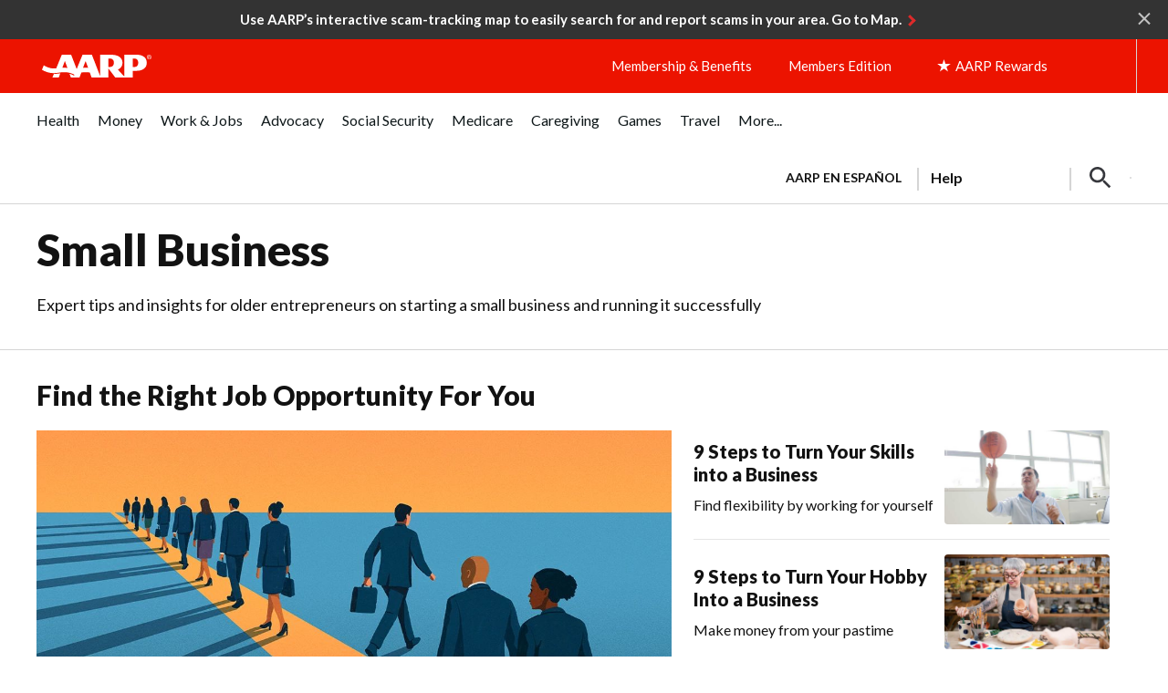

--- FILE ---
content_type: text/html; charset=utf-8
request_url: https://job-search-portal.indeed.com/job-search-widget?sp=pasusstlsw
body_size: 6695
content:
<!DOCTYPE html>
<html lang="en" dir="ltr">
    
<head>
    <meta charSet="utf-8" />
    <meta name="viewport" content="width=device-width, initial-scale=1" />
    <title>Indeed Job Search Widget Page</title>
    
    
    <link rel="stylesheet" type="text/css" href="/static/318b8989f85c95ee379a/css/JobSearchWidgetPage.client.css" />
    <script src="/static/9c9c00a3b2de440b44b9/js/manifest.js" defer></script>
<script src="/static/609023a57c18deac6830/js/vendor.js" defer></script>
<script src="/static/5921a482472d34b76c50/js/JobSearchWidgetPage.client.js" defer></script>
    <style type="text/css">
        body {
            margin: 0;
            height: 100vh;
            width: 100vw;
            max-width: 800px;
            max-height: 600px;
        }</style>
    
    <link href="https://prod.statics.indeed.com/ds/assets/typography/indeedsans/v1/indeedsans.css" rel="stylesheet" />
<link href="https://fonts.gstatic.com" rel="preconnect" crossOrigin="true" />
<link href="https://fonts.googleapis.com/css?family=Noto+Sans:400,400i,700,700i&display=swap" rel="stylesheet" />
<link href="https://fonts.googleapis.com/css2?family=Lato:ital,wght@0,100;0,300;0,400;0,700;0,900;1,100;1,300;1,400;1,700;1,900&display=swap" rel="stylesheet" />
</head>
    
<body>
    <script>window.__initialState = {"partnerID":"aarp","collectorID":"partner-aarp","sourceID":"us_prtnr_ca_incremental_au_jreach_cr_js-widget_pt_aarp","size":"responsive","theme":"stage","style":"wave","env":"prod"};</script>    
    <script>window['indeed.i18n.localeData'] = {"":{"Content-Type":" text/plain; charset=UTF-8","Locale":"en_US","Plural-Forms":" nplurals=2; plural=n != 1;"},"en":[null,""]};</script>   
    <div id="app-root"><style data-emotion="css 1ww69zu">.css-1ww69zu{--ifl-colors-primary-100:#f7f9ff;--ifl-colors-primary-200:#ecf2ff;--ifl-colors-primary-300:#d7e3ff;--ifl-colors-primary-400:#bfd3ff;--ifl-colors-primary-500:#87b3ff;--ifl-colors-primary-600:#5592fd;--ifl-colors-primary-700:#336cf6;--ifl-colors-primary-800:#004fcb;--ifl-colors-primary-900:#003a9b;--ifl-colors-primary-1000:#002970;--ifl-colors-primary-1100:#001e57;--ifl-colors-neutral-0:#ffffff;--ifl-colors-neutral-100:#f7f6f5;--ifl-colors-neutral-200:#f3f2f1;--ifl-colors-neutral-300:#e4e2e0;--ifl-colors-neutral-400:#d4d2d0;--ifl-colors-neutral-500:#b4b2b1;--ifl-colors-neutral-600:#949494;--ifl-colors-neutral-700:#767676;--ifl-colors-neutral-800:#595959;--ifl-colors-neutral-900:#424242;--ifl-colors-neutral-1000:#2d2d2d;--ifl-colors-neutral-1100:#222222;--ifl-colors-neutral-1200:#151515;--ifl-colors-neutral-1300:#000000;--ifl-colors-success-100:#f3fbf4;--ifl-colors-success-200:#e4f7e6;--ifl-colors-success-300:#c4ecc8;--ifl-colors-success-400:#addfb3;--ifl-colors-success-500:#73c47e;--ifl-colors-success-600:#4da65a;--ifl-colors-success-700:#2a863b;--ifl-colors-success-800:#1f662c;--ifl-colors-success-900:#154c1f;--ifl-colors-success-1000:#0c3614;--ifl-colors-alert-100:#fff8f8;--ifl-colors-alert-200:#feeeef;--ifl-colors-alert-300:#fcdcdd;--ifl-colors-alert-400:#f9c5c6;--ifl-colors-alert-500:#fc9597;--ifl-colors-alert-600:#f76266;--ifl-colors-alert-700:#d93a40;--ifl-colors-alert-800:#a9252b;--ifl-colors-alert-900:#83161b;--ifl-colors-alert-1000:#5f0c10;--ifl-colors-warning-100:#fef8f6;--ifl-colors-warning-200:#fdefe9;--ifl-colors-warning-300:#fadccf;--ifl-colors-warning-400:#f7c9b3;--ifl-colors-warning-500:#f39e63;--ifl-colors-warning-600:#d87d24;--ifl-colors-warning-700:#b16300;--ifl-colors-warning-800:#844b17;--ifl-colors-warning-900:#623814;--ifl-colors-warning-1000:#482708;--ifl-colors-info-100:#f7f9ff;--ifl-colors-info-200:#ecf2ff;--ifl-colors-info-300:#d7e3ff;--ifl-colors-info-400:#bfd3ff;--ifl-colors-info-500:#87b3ff;--ifl-colors-info-600:#5592fd;--ifl-colors-info-700:#336cf6;--ifl-colors-info-800:#004fcb;--ifl-colors-info-900:#003a9b;--ifl-colors-info-1000:#002970;--ifl-colors-expressive-earth-100:#fef8f4;--ifl-colors-expressive-earth-200:#fcf0e6;--ifl-colors-expressive-earth-300:#f9dec5;--ifl-colors-expressive-earth-400:#f5cb9d;--ifl-colors-expressive-earth-500:#e0a961;--ifl-colors-expressive-earth-600:#c08a38;--ifl-colors-expressive-earth-700:#996e2c;--ifl-colors-expressive-earth-800:#735324;--ifl-colors-expressive-earth-900:#553d1c;--ifl-colors-expressive-earth-1000:#3d2b12;--ifl-colors-expressive-earth-strong:#735324;--ifl-colors-expressive-earth-weak:#fcf0e6;--ifl-colors-expressive-orange-100:#fef8f7;--ifl-colors-expressive-orange-200:#fcefeb;--ifl-colors-expressive-orange-300:#f9ddd3;--ifl-colors-expressive-orange-400:#f7c8b8;--ifl-colors-expressive-orange-500:#f39e78;--ifl-colors-expressive-orange-600:#df7838;--ifl-colors-expressive-orange-700:#b4602b;--ifl-colors-expressive-orange-800:#89471e;--ifl-colors-expressive-orange-900:#623721;--ifl-colors-expressive-orange-1000:#462615;--ifl-colors-expressive-orange-strong:#89471e;--ifl-colors-expressive-orange-weak:#fcefeb;--ifl-colors-expressive-magenta-100:#fdf8fa;--ifl-colors-expressive-magenta-200:#fceef4;--ifl-colors-expressive-magenta-300:#f9dae8;--ifl-colors-expressive-magenta-400:#f3c7d9;--ifl-colors-expressive-magenta-500:#ee99bf;--ifl-colors-expressive-magenta-600:#e867a8;--ifl-colors-expressive-magenta-700:#c74289;--ifl-colors-expressive-magenta-800:#9d2b6b;--ifl-colors-expressive-magenta-900:#74234e;--ifl-colors-expressive-magenta-1000:#4f1c36;--ifl-colors-expressive-magenta-strong:#9d2b6b;--ifl-colors-expressive-magenta-weak:#fceef4;--ifl-colors-expressive-purple-100:#f9f9fe;--ifl-colors-expressive-purple-200:#f2f1fe;--ifl-colors-expressive-purple-300:#e2e0fd;--ifl-colors-expressive-purple-400:#d2cef6;--ifl-colors-expressive-purple-500:#b1abf4;--ifl-colors-expressive-purple-600:#9288ee;--ifl-colors-expressive-purple-700:#7461e7;--ifl-colors-expressive-purple-800:#5644bf;--ifl-colors-expressive-purple-900:#3f2f9b;--ifl-colors-expressive-purple-1000:#2c2071;--ifl-colors-expressive-purple-strong:#5644bf;--ifl-colors-expressive-purple-weak:#f2f1fe;--ifl-colors-expressive-blue-100:#f7f9ff;--ifl-colors-expressive-blue-200:#ecf2ff;--ifl-colors-expressive-blue-300:#d7e3ff;--ifl-colors-expressive-blue-400:#bfd3ff;--ifl-colors-expressive-blue-500:#87b3ff;--ifl-colors-expressive-blue-600:#5592fd;--ifl-colors-expressive-blue-700:#336cf6;--ifl-colors-expressive-blue-800:#004fcb;--ifl-colors-expressive-blue-900:#003a9b;--ifl-colors-expressive-blue-1000:#002970;--ifl-colors-expressive-blue-strong:#004fcb;--ifl-colors-expressive-blue-weak:#ecf2ff;--ifl-colors-expressive-aqua-100:#f5fafe;--ifl-colors-expressive-aqua-200:#e8f3fc;--ifl-colors-expressive-aqua-300:#cde6f9;--ifl-colors-expressive-aqua-400:#b6d7ee;--ifl-colors-expressive-aqua-500:#7abbdf;--ifl-colors-expressive-aqua-600:#409ec8;--ifl-colors-expressive-aqua-700:#237ea3;--ifl-colors-expressive-aqua-800:#1f5f7b;--ifl-colors-expressive-aqua-900:#1d465c;--ifl-colors-expressive-aqua-1000:#123141;--ifl-colors-expressive-aqua-strong:#1f5f7b;--ifl-colors-expressive-aqua-weak:#e8f3fc;--ifl-colors-expressive-green-100:#f5fbf9;--ifl-colors-expressive-green-200:#e6f5f1;--ifl-colors-expressive-green-300:#cde8e1;--ifl-colors-expressive-green-400:#b9dad0;--ifl-colors-expressive-green-500:#7bc0ae;--ifl-colors-expressive-green-600:#4ca38f;--ifl-colors-expressive-green-700:#358271;--ifl-colors-expressive-green-800:#2b6256;--ifl-colors-expressive-green-900:#234840;--ifl-colors-expressive-green-1000:#19332d;--ifl-colors-expressive-green-strong:#2b6256;--ifl-colors-expressive-green-weak:#e6f5f1;--ifl-colors-expressive-gray-strong:#595959;--ifl-colors-expressive-gray-weak:#f3f2f1;--ifl-colors-highlight-100:#faf775;--ifl-colors-highlight-200:#5e5c06;--ifl-colors-background:#ffffff;--ifl-colors-background-weaker:#f7f6f5;--ifl-colors-background-weak:#f3f2f1;--ifl-colors-background-strong:#e4e2e0;--ifl-colors-background-inverse:#2d2d2d;--ifl-colors-background-inverse-weaker:#424242;--ifl-colors-background-inverse-weak:#595959;--ifl-colors-background-inverse-strong:#767676;--ifl-colors-background-primary:#004fcb;--ifl-colors-background-primary-weak:#ecf2ff;--ifl-colors-background-action:#ffffff;--ifl-colors-background-action-hover:#f7f6f5;--ifl-colors-background-action-active:#f3f2f1;--ifl-colors-background-action-weaker:#f7f6f5;--ifl-colors-background-action-weaker-hover:#f3f2f1;--ifl-colors-background-action-weaker-active:#e4e2e0;--ifl-colors-background-action-weak:#f3f2f1;--ifl-colors-background-action-weak-hover:#e4e2e0;--ifl-colors-background-action-weak-active:#d4d2d0;--ifl-colors-background-action-inverse:#2d2d2d;--ifl-colors-background-action-inverse-hover:#424242;--ifl-colors-background-action-inverse-active:#595959;--ifl-colors-background-action-primary:#004fcb;--ifl-colors-background-action-primary-hover:#003a9b;--ifl-colors-background-action-primary-active:#002970;--ifl-colors-background-action-destructive:#a9252b;--ifl-colors-background-action-destructive-hover:#83161b;--ifl-colors-background-action-destructive-active:#5f0c10;--ifl-colors-background-action-transparent:rgba(255,255,255,0);--ifl-colors-background-action-transparent-hover:rgba(255,255,255,0.2);--ifl-colors-background-action-transparent-active:rgba(255,255,255,0.35);--ifl-colors-background-status-generic:#595959;--ifl-colors-background-status-generic-weaker:#f3f2f1;--ifl-colors-background-status-info:#004fcb;--ifl-colors-background-status-info-weaker:#ecf2ff;--ifl-colors-background-status-critical:#a9252b;--ifl-colors-background-status-critical-weaker:#feeeef;--ifl-colors-background-status-success:#1f662c;--ifl-colors-background-status-success-weaker:#e4f7e6;--ifl-colors-background-status-warning:#b16300;--ifl-colors-background-status-warning-weaker:#fdefe9;--ifl-colors-border:#595959;--ifl-colors-border-weak:#e4e2e0;--ifl-colors-border-strong:#2d2d2d;--ifl-colors-border-inverse:#ffffff;--ifl-colors-border-primary:#004fcb;--ifl-colors-border-action:#595959;--ifl-colors-border-action-hover:#424242;--ifl-colors-border-action-active:#2d2d2d;--ifl-colors-border-action-weak:#e4e2e0;--ifl-colors-border-action-weak-hover:#d4d2d0;--ifl-colors-border-action-weak-active:#b4b2b1;--ifl-colors-border-status-generic:#d4d2d0;--ifl-colors-border-status-info:#bfd3ff;--ifl-colors-border-status-critical:#f9c5c6;--ifl-colors-border-status-critical-strong:#a9252b;--ifl-colors-border-status-success:#addfb3;--ifl-colors-border-status-warning:#f7c9b3;--ifl-colors-indeedLogo:#003a9b;--ifl-colors-indeedLogo-inverse:#ffffff;--ifl-colors-skeleton-gradient:linear-gradient(270deg, rgba(45, 45, 45, 0) 0%, rgba(45, 45, 45, 0.25) 40%, rgba(45, 45, 45, 0.25) 60%, rgba(45, 45, 45, 0) 100%);--ifl-colors-spinner:rgba(45,45,45,0.25);--ifl-colors-spinner-inverse:rgba(255,255,255,0.25);--ifl-colors-foreground:#595959;--ifl-colors-foreground-weak:#767676;--ifl-colors-foreground-strong:#2d2d2d;--ifl-colors-foreground-primary:#004fcb;--ifl-colors-foreground-accent:#9d2b6b;--ifl-colors-foreground-inverse:#ffffff;--ifl-colors-foreground-action:#595959;--ifl-colors-foreground-action-hover:#424242;--ifl-colors-foreground-action-active:#2d2d2d;--ifl-colors-foreground-action-strong:#2d2d2d;--ifl-colors-foreground-action-strong-hover:#424242;--ifl-colors-foreground-action-strong-active:#595959;--ifl-colors-foreground-action-inverse:#ffffff;--ifl-colors-foreground-action-inverse-hover:#f3f2f1;--ifl-colors-foreground-action-inverse-active:#e4e2e0;--ifl-colors-foreground-action-primary:#004fcb;--ifl-colors-foreground-action-primary-hover:#003a9b;--ifl-colors-foreground-action-primary-active:#002970;--ifl-colors-foreground-action-destructive:#a9252b;--ifl-colors-foreground-action-destructive-hover:#83161b;--ifl-colors-foreground-action-destructive-active:#5f0c10;--ifl-colors-foreground-status-generic:#595959;--ifl-colors-foreground-status-info:#004fcb;--ifl-colors-foreground-status-critical:#a9252b;--ifl-colors-foreground-status-success:#1f662c;--ifl-colors-foreground-status-warning:#844b17;--ifl-colors-utility-focus:#004fcb;--ifl-colors-utility-focus-inverse:#ffffff;--ifl-colors-utility-overlay:rgba(45,45,45,0.5);--ifl-colors-utility-shadow:#2d2d2d;--ifl-colors-utility-ai-weak-start:#ecf2ff;--ifl-colors-utility-ai-weak-end:#e6f5f1;--ifl-colors-utility-ai-weak:linear-gradient(to bottom right, #ecf2ff 5%, #e6f5f1 95%);--ifl-colors-utility-ai-strong-start:#003a9b;--ifl-colors-utility-ai-strong-end:#358271;--ifl-colors-utility-ai-strong:linear-gradient(to bottom right, #003a9b 25%, #358271 75%);--ifl-colors-utility-premium-start:#c08a38;--ifl-colors-utility-premium-end:#735324;--ifl-colors-utility-premium:linear-gradient(to bottom right, #c08a38 40%, #735324 90%);--ifl-colors-utility-highlight-search:#faf775;--ifl-shadows-inset:inset 0 0 0.125rem 0 rgba(45,45,45,0.16),inset 0 0.0625rem 0.1875rem 0 rgba(45,45,45,0.08),inset 0 0.125rem 0.25rem 0 rgba(45,45,45,0.04);--ifl-shadows-low:0 0 0.125rem 0 rgba(45,45,45,0.16),0 0.0625rem 0.1875rem 0 rgba(45,45,45,0.08),0 0.125rem 0.25rem 0 rgba(45,45,45,0.04);--ifl-shadows-medium:0 0 0.125rem 0 rgba(45,45,45,0.16),0 0.25rem 0.5rem 0 rgba(45,45,45,0.08),0 0.5rem 1rem 0 rgba(45,45,45,0.04);--ifl-shadows-high:0 0 0.125rem 0 rgba(45,45,45,0.16),0 0.5rem 1rem 0 rgba(45,45,45,0.08),0 1rem 1.5rem 0 rgba(45,45,45,0.04);--ifl-shadows-mobilePopover:0 0 0.125rem 0 rgba(45,45,45,0.08),0 -0.5rem 1rem 0 rgba(45,45,45,0.04),0 -1rem 1.5rem 0 rgba(45,45,45,0.04);--ifl-shadows-focus:0 0 0 0.125rem rgb(255,255,255),0 0 0 0.25rem rgb(0,79,203);--ifl-shadows-focus-inset:inset 0 0 0 0.125rem rgb(0,79,203);}.css-1ww69zu[data-experimental-ifl-color-mode="light"],[data-experimental-ifl-color-mode="light"] .css-1ww69zu{--ifl-colors-primary-100:#f7f9ff;--ifl-colors-primary-200:#ecf2ff;--ifl-colors-primary-300:#d7e3ff;--ifl-colors-primary-400:#bfd3ff;--ifl-colors-primary-500:#87b3ff;--ifl-colors-primary-600:#5592fd;--ifl-colors-primary-700:#336cf6;--ifl-colors-primary-800:#004fcb;--ifl-colors-primary-900:#003a9b;--ifl-colors-primary-1000:#002970;--ifl-colors-primary-1100:#001e57;--ifl-colors-neutral-0:#ffffff;--ifl-colors-neutral-100:#f7f6f5;--ifl-colors-neutral-200:#f3f2f1;--ifl-colors-neutral-300:#e4e2e0;--ifl-colors-neutral-400:#d4d2d0;--ifl-colors-neutral-500:#b4b2b1;--ifl-colors-neutral-600:#949494;--ifl-colors-neutral-700:#767676;--ifl-colors-neutral-800:#595959;--ifl-colors-neutral-900:#424242;--ifl-colors-neutral-1000:#2d2d2d;--ifl-colors-neutral-1100:#222222;--ifl-colors-neutral-1200:#151515;--ifl-colors-neutral-1300:#000000;--ifl-colors-success-100:#f3fbf4;--ifl-colors-success-200:#e4f7e6;--ifl-colors-success-300:#c4ecc8;--ifl-colors-success-400:#addfb3;--ifl-colors-success-500:#73c47e;--ifl-colors-success-600:#4da65a;--ifl-colors-success-700:#2a863b;--ifl-colors-success-800:#1f662c;--ifl-colors-success-900:#154c1f;--ifl-colors-success-1000:#0c3614;--ifl-colors-alert-100:#fff8f8;--ifl-colors-alert-200:#feeeef;--ifl-colors-alert-300:#fcdcdd;--ifl-colors-alert-400:#f9c5c6;--ifl-colors-alert-500:#fc9597;--ifl-colors-alert-600:#f76266;--ifl-colors-alert-700:#d93a40;--ifl-colors-alert-800:#a9252b;--ifl-colors-alert-900:#83161b;--ifl-colors-alert-1000:#5f0c10;--ifl-colors-warning-100:#fef8f6;--ifl-colors-warning-200:#fdefe9;--ifl-colors-warning-300:#fadccf;--ifl-colors-warning-400:#f7c9b3;--ifl-colors-warning-500:#f39e63;--ifl-colors-warning-600:#d87d24;--ifl-colors-warning-700:#b16300;--ifl-colors-warning-800:#844b17;--ifl-colors-warning-900:#623814;--ifl-colors-warning-1000:#482708;--ifl-colors-info-100:#f7f9ff;--ifl-colors-info-200:#ecf2ff;--ifl-colors-info-300:#d7e3ff;--ifl-colors-info-400:#bfd3ff;--ifl-colors-info-500:#87b3ff;--ifl-colors-info-600:#5592fd;--ifl-colors-info-700:#336cf6;--ifl-colors-info-800:#004fcb;--ifl-colors-info-900:#003a9b;--ifl-colors-info-1000:#002970;--ifl-colors-expressive-earth-100:#fef8f4;--ifl-colors-expressive-earth-200:#fcf0e6;--ifl-colors-expressive-earth-300:#f9dec5;--ifl-colors-expressive-earth-400:#f5cb9d;--ifl-colors-expressive-earth-500:#e0a961;--ifl-colors-expressive-earth-600:#c08a38;--ifl-colors-expressive-earth-700:#996e2c;--ifl-colors-expressive-earth-800:#735324;--ifl-colors-expressive-earth-900:#553d1c;--ifl-colors-expressive-earth-1000:#3d2b12;--ifl-colors-expressive-earth-strong:#735324;--ifl-colors-expressive-earth-weak:#fcf0e6;--ifl-colors-expressive-orange-100:#fef8f7;--ifl-colors-expressive-orange-200:#fcefeb;--ifl-colors-expressive-orange-300:#f9ddd3;--ifl-colors-expressive-orange-400:#f7c8b8;--ifl-colors-expressive-orange-500:#f39e78;--ifl-colors-expressive-orange-600:#df7838;--ifl-colors-expressive-orange-700:#b4602b;--ifl-colors-expressive-orange-800:#89471e;--ifl-colors-expressive-orange-900:#623721;--ifl-colors-expressive-orange-1000:#462615;--ifl-colors-expressive-orange-strong:#89471e;--ifl-colors-expressive-orange-weak:#fcefeb;--ifl-colors-expressive-magenta-100:#fdf8fa;--ifl-colors-expressive-magenta-200:#fceef4;--ifl-colors-expressive-magenta-300:#f9dae8;--ifl-colors-expressive-magenta-400:#f3c7d9;--ifl-colors-expressive-magenta-500:#ee99bf;--ifl-colors-expressive-magenta-600:#e867a8;--ifl-colors-expressive-magenta-700:#c74289;--ifl-colors-expressive-magenta-800:#9d2b6b;--ifl-colors-expressive-magenta-900:#74234e;--ifl-colors-expressive-magenta-1000:#4f1c36;--ifl-colors-expressive-magenta-strong:#9d2b6b;--ifl-colors-expressive-magenta-weak:#fceef4;--ifl-colors-expressive-purple-100:#f9f9fe;--ifl-colors-expressive-purple-200:#f2f1fe;--ifl-colors-expressive-purple-300:#e2e0fd;--ifl-colors-expressive-purple-400:#d2cef6;--ifl-colors-expressive-purple-500:#b1abf4;--ifl-colors-expressive-purple-600:#9288ee;--ifl-colors-expressive-purple-700:#7461e7;--ifl-colors-expressive-purple-800:#5644bf;--ifl-colors-expressive-purple-900:#3f2f9b;--ifl-colors-expressive-purple-1000:#2c2071;--ifl-colors-expressive-purple-strong:#5644bf;--ifl-colors-expressive-purple-weak:#f2f1fe;--ifl-colors-expressive-blue-100:#f7f9ff;--ifl-colors-expressive-blue-200:#ecf2ff;--ifl-colors-expressive-blue-300:#d7e3ff;--ifl-colors-expressive-blue-400:#bfd3ff;--ifl-colors-expressive-blue-500:#87b3ff;--ifl-colors-expressive-blue-600:#5592fd;--ifl-colors-expressive-blue-700:#336cf6;--ifl-colors-expressive-blue-800:#004fcb;--ifl-colors-expressive-blue-900:#003a9b;--ifl-colors-expressive-blue-1000:#002970;--ifl-colors-expressive-blue-strong:#004fcb;--ifl-colors-expressive-blue-weak:#ecf2ff;--ifl-colors-expressive-aqua-100:#f5fafe;--ifl-colors-expressive-aqua-200:#e8f3fc;--ifl-colors-expressive-aqua-300:#cde6f9;--ifl-colors-expressive-aqua-400:#b6d7ee;--ifl-colors-expressive-aqua-500:#7abbdf;--ifl-colors-expressive-aqua-600:#409ec8;--ifl-colors-expressive-aqua-700:#237ea3;--ifl-colors-expressive-aqua-800:#1f5f7b;--ifl-colors-expressive-aqua-900:#1d465c;--ifl-colors-expressive-aqua-1000:#123141;--ifl-colors-expressive-aqua-strong:#1f5f7b;--ifl-colors-expressive-aqua-weak:#e8f3fc;--ifl-colors-expressive-green-100:#f5fbf9;--ifl-colors-expressive-green-200:#e6f5f1;--ifl-colors-expressive-green-300:#cde8e1;--ifl-colors-expressive-green-400:#b9dad0;--ifl-colors-expressive-green-500:#7bc0ae;--ifl-colors-expressive-green-600:#4ca38f;--ifl-colors-expressive-green-700:#358271;--ifl-colors-expressive-green-800:#2b6256;--ifl-colors-expressive-green-900:#234840;--ifl-colors-expressive-green-1000:#19332d;--ifl-colors-expressive-green-strong:#2b6256;--ifl-colors-expressive-green-weak:#e6f5f1;--ifl-colors-expressive-gray-strong:#595959;--ifl-colors-expressive-gray-weak:#f3f2f1;--ifl-colors-highlight-100:#faf775;--ifl-colors-highlight-200:#5e5c06;--ifl-colors-background:#ffffff;--ifl-colors-background-weaker:#f7f6f5;--ifl-colors-background-weak:#f3f2f1;--ifl-colors-background-strong:#e4e2e0;--ifl-colors-background-inverse:#2d2d2d;--ifl-colors-background-inverse-weaker:#424242;--ifl-colors-background-inverse-weak:#595959;--ifl-colors-background-inverse-strong:#767676;--ifl-colors-background-primary:#004fcb;--ifl-colors-background-primary-weak:#ecf2ff;--ifl-colors-background-action:#ffffff;--ifl-colors-background-action-hover:#f7f6f5;--ifl-colors-background-action-active:#f3f2f1;--ifl-colors-background-action-weaker:#f7f6f5;--ifl-colors-background-action-weaker-hover:#f3f2f1;--ifl-colors-background-action-weaker-active:#e4e2e0;--ifl-colors-background-action-weak:#f3f2f1;--ifl-colors-background-action-weak-hover:#e4e2e0;--ifl-colors-background-action-weak-active:#d4d2d0;--ifl-colors-background-action-inverse:#2d2d2d;--ifl-colors-background-action-inverse-hover:#424242;--ifl-colors-background-action-inverse-active:#595959;--ifl-colors-background-action-primary:#004fcb;--ifl-colors-background-action-primary-hover:#003a9b;--ifl-colors-background-action-primary-active:#002970;--ifl-colors-background-action-destructive:#a9252b;--ifl-colors-background-action-destructive-hover:#83161b;--ifl-colors-background-action-destructive-active:#5f0c10;--ifl-colors-background-action-transparent:rgba(255,255,255,0);--ifl-colors-background-action-transparent-hover:rgba(255,255,255,0.2);--ifl-colors-background-action-transparent-active:rgba(255,255,255,0.35);--ifl-colors-background-status-generic:#595959;--ifl-colors-background-status-generic-weaker:#f3f2f1;--ifl-colors-background-status-info:#004fcb;--ifl-colors-background-status-info-weaker:#ecf2ff;--ifl-colors-background-status-critical:#a9252b;--ifl-colors-background-status-critical-weaker:#feeeef;--ifl-colors-background-status-success:#1f662c;--ifl-colors-background-status-success-weaker:#e4f7e6;--ifl-colors-background-status-warning:#b16300;--ifl-colors-background-status-warning-weaker:#fdefe9;--ifl-colors-border:#595959;--ifl-colors-border-weak:#e4e2e0;--ifl-colors-border-strong:#2d2d2d;--ifl-colors-border-inverse:#ffffff;--ifl-colors-border-primary:#004fcb;--ifl-colors-border-action:#595959;--ifl-colors-border-action-hover:#424242;--ifl-colors-border-action-active:#2d2d2d;--ifl-colors-border-action-weak:#e4e2e0;--ifl-colors-border-action-weak-hover:#d4d2d0;--ifl-colors-border-action-weak-active:#b4b2b1;--ifl-colors-border-status-generic:#d4d2d0;--ifl-colors-border-status-info:#bfd3ff;--ifl-colors-border-status-critical:#f9c5c6;--ifl-colors-border-status-critical-strong:#a9252b;--ifl-colors-border-status-success:#addfb3;--ifl-colors-border-status-warning:#f7c9b3;--ifl-colors-indeedLogo:#003a9b;--ifl-colors-indeedLogo-inverse:#ffffff;--ifl-colors-skeleton-gradient:linear-gradient(270deg, rgba(45, 45, 45, 0) 0%, rgba(45, 45, 45, 0.25) 40%, rgba(45, 45, 45, 0.25) 60%, rgba(45, 45, 45, 0) 100%);--ifl-colors-spinner:rgba(45,45,45,0.25);--ifl-colors-spinner-inverse:rgba(255,255,255,0.25);--ifl-colors-foreground:#595959;--ifl-colors-foreground-weak:#767676;--ifl-colors-foreground-strong:#2d2d2d;--ifl-colors-foreground-primary:#004fcb;--ifl-colors-foreground-accent:#9d2b6b;--ifl-colors-foreground-inverse:#ffffff;--ifl-colors-foreground-action:#595959;--ifl-colors-foreground-action-hover:#424242;--ifl-colors-foreground-action-active:#2d2d2d;--ifl-colors-foreground-action-strong:#2d2d2d;--ifl-colors-foreground-action-strong-hover:#424242;--ifl-colors-foreground-action-strong-active:#595959;--ifl-colors-foreground-action-inverse:#ffffff;--ifl-colors-foreground-action-inverse-hover:#f3f2f1;--ifl-colors-foreground-action-inverse-active:#e4e2e0;--ifl-colors-foreground-action-primary:#004fcb;--ifl-colors-foreground-action-primary-hover:#003a9b;--ifl-colors-foreground-action-primary-active:#002970;--ifl-colors-foreground-action-destructive:#a9252b;--ifl-colors-foreground-action-destructive-hover:#83161b;--ifl-colors-foreground-action-destructive-active:#5f0c10;--ifl-colors-foreground-status-generic:#595959;--ifl-colors-foreground-status-info:#004fcb;--ifl-colors-foreground-status-critical:#a9252b;--ifl-colors-foreground-status-success:#1f662c;--ifl-colors-foreground-status-warning:#844b17;--ifl-colors-utility-focus:#004fcb;--ifl-colors-utility-focus-inverse:#ffffff;--ifl-colors-utility-overlay:rgba(45,45,45,0.5);--ifl-colors-utility-shadow:#2d2d2d;--ifl-colors-utility-ai-weak-start:#ecf2ff;--ifl-colors-utility-ai-weak-end:#e6f5f1;--ifl-colors-utility-ai-weak:linear-gradient(to bottom right, #ecf2ff 5%, #e6f5f1 95%);--ifl-colors-utility-ai-strong-start:#003a9b;--ifl-colors-utility-ai-strong-end:#358271;--ifl-colors-utility-ai-strong:linear-gradient(to bottom right, #003a9b 25%, #358271 75%);--ifl-colors-utility-premium-start:#c08a38;--ifl-colors-utility-premium-end:#735324;--ifl-colors-utility-premium:linear-gradient(to bottom right, #c08a38 40%, #735324 90%);--ifl-colors-utility-highlight-search:#faf775;--ifl-shadows-inset:inset 0 0 0.125rem 0 rgba(45,45,45,0.16),inset 0 0.0625rem 0.1875rem 0 rgba(45,45,45,0.08),inset 0 0.125rem 0.25rem 0 rgba(45,45,45,0.04);--ifl-shadows-low:0 0 0.125rem 0 rgba(45,45,45,0.16),0 0.0625rem 0.1875rem 0 rgba(45,45,45,0.08),0 0.125rem 0.25rem 0 rgba(45,45,45,0.04);--ifl-shadows-medium:0 0 0.125rem 0 rgba(45,45,45,0.16),0 0.25rem 0.5rem 0 rgba(45,45,45,0.08),0 0.5rem 1rem 0 rgba(45,45,45,0.04);--ifl-shadows-high:0 0 0.125rem 0 rgba(45,45,45,0.16),0 0.5rem 1rem 0 rgba(45,45,45,0.08),0 1rem 1.5rem 0 rgba(45,45,45,0.04);--ifl-shadows-mobilePopover:0 0 0.125rem 0 rgba(45,45,45,0.08),0 -0.5rem 1rem 0 rgba(45,45,45,0.04),0 -1rem 1.5rem 0 rgba(45,45,45,0.04);--ifl-shadows-focus:0 0 0 0.125rem rgb(255,255,255),0 0 0 0.25rem rgb(0,79,203);--ifl-shadows-focus-inset:inset 0 0 0 0.125rem rgb(0,79,203);}.css-1ww69zu[data-experimental-ifl-color-mode="dark"],[data-experimental-ifl-color-mode="dark"] .css-1ww69zu{--ifl-colors-primary-100:#f7f9ff;--ifl-colors-primary-200:#ecf2ff;--ifl-colors-primary-300:#d7e3ff;--ifl-colors-primary-400:#bfd3ff;--ifl-colors-primary-500:#87b3ff;--ifl-colors-primary-600:#5592fd;--ifl-colors-primary-700:#336cf6;--ifl-colors-primary-800:#004fcb;--ifl-colors-primary-900:#003a9b;--ifl-colors-primary-1000:#002970;--ifl-colors-primary-1100:#001e57;--ifl-colors-neutral-0:#ffffff;--ifl-colors-neutral-100:#f7f6f5;--ifl-colors-neutral-200:#f3f2f1;--ifl-colors-neutral-300:#e4e2e0;--ifl-colors-neutral-400:#d4d2d0;--ifl-colors-neutral-500:#b4b2b1;--ifl-colors-neutral-600:#949494;--ifl-colors-neutral-700:#767676;--ifl-colors-neutral-800:#595959;--ifl-colors-neutral-900:#424242;--ifl-colors-neutral-1000:#2d2d2d;--ifl-colors-neutral-1100:#222222;--ifl-colors-neutral-1200:#151515;--ifl-colors-neutral-1300:#000000;--ifl-colors-success-100:#f3fbf4;--ifl-colors-success-200:#e4f7e6;--ifl-colors-success-300:#c4ecc8;--ifl-colors-success-400:#addfb3;--ifl-colors-success-500:#73c47e;--ifl-colors-success-600:#4da65a;--ifl-colors-success-700:#2a863b;--ifl-colors-success-800:#1f662c;--ifl-colors-success-900:#154c1f;--ifl-colors-success-1000:#0c3614;--ifl-colors-alert-100:#fff8f8;--ifl-colors-alert-200:#feeeef;--ifl-colors-alert-300:#fcdcdd;--ifl-colors-alert-400:#f9c5c6;--ifl-colors-alert-500:#fc9597;--ifl-colors-alert-600:#f76266;--ifl-colors-alert-700:#d93a40;--ifl-colors-alert-800:#a9252b;--ifl-colors-alert-900:#83161b;--ifl-colors-alert-1000:#5f0c10;--ifl-colors-warning-100:#fef8f6;--ifl-colors-warning-200:#fdefe9;--ifl-colors-warning-300:#fadccf;--ifl-colors-warning-400:#f7c9b3;--ifl-colors-warning-500:#f39e63;--ifl-colors-warning-600:#d87d24;--ifl-colors-warning-700:#b16300;--ifl-colors-warning-800:#844b17;--ifl-colors-warning-900:#623814;--ifl-colors-warning-1000:#482708;--ifl-colors-info-100:#f7f9ff;--ifl-colors-info-200:#ecf2ff;--ifl-colors-info-300:#d7e3ff;--ifl-colors-info-400:#bfd3ff;--ifl-colors-info-500:#87b3ff;--ifl-colors-info-600:#5592fd;--ifl-colors-info-700:#336cf6;--ifl-colors-info-800:#004fcb;--ifl-colors-info-900:#003a9b;--ifl-colors-info-1000:#002970;--ifl-colors-expressive-earth-100:#fef8f4;--ifl-colors-expressive-earth-200:#fcf0e6;--ifl-colors-expressive-earth-300:#f9dec5;--ifl-colors-expressive-earth-400:#f5cb9d;--ifl-colors-expressive-earth-500:#e0a961;--ifl-colors-expressive-earth-600:#c08a38;--ifl-colors-expressive-earth-700:#996e2c;--ifl-colors-expressive-earth-800:#735324;--ifl-colors-expressive-earth-900:#553d1c;--ifl-colors-expressive-earth-1000:#3d2b12;--ifl-colors-expressive-earth-strong:#e0a961;--ifl-colors-expressive-earth-weak:#3d2b12;--ifl-colors-expressive-orange-100:#fef8f7;--ifl-colors-expressive-orange-200:#fcefeb;--ifl-colors-expressive-orange-300:#f9ddd3;--ifl-colors-expressive-orange-400:#f7c8b8;--ifl-colors-expressive-orange-500:#f39e78;--ifl-colors-expressive-orange-600:#df7838;--ifl-colors-expressive-orange-700:#b4602b;--ifl-colors-expressive-orange-800:#89471e;--ifl-colors-expressive-orange-900:#623721;--ifl-colors-expressive-orange-1000:#462615;--ifl-colors-expressive-orange-strong:#f39e78;--ifl-colors-expressive-orange-weak:#462615;--ifl-colors-expressive-magenta-100:#fdf8fa;--ifl-colors-expressive-magenta-200:#fceef4;--ifl-colors-expressive-magenta-300:#f9dae8;--ifl-colors-expressive-magenta-400:#f3c7d9;--ifl-colors-expressive-magenta-500:#ee99bf;--ifl-colors-expressive-magenta-600:#e867a8;--ifl-colors-expressive-magenta-700:#c74289;--ifl-colors-expressive-magenta-800:#9d2b6b;--ifl-colors-expressive-magenta-900:#74234e;--ifl-colors-expressive-magenta-1000:#4f1c36;--ifl-colors-expressive-magenta-strong:#ee99bf;--ifl-colors-expressive-magenta-weak:#4f1c36;--ifl-colors-expressive-purple-100:#f9f9fe;--ifl-colors-expressive-purple-200:#f2f1fe;--ifl-colors-expressive-purple-300:#e2e0fd;--ifl-colors-expressive-purple-400:#d2cef6;--ifl-colors-expressive-purple-500:#b1abf4;--ifl-colors-expressive-purple-600:#9288ee;--ifl-colors-expressive-purple-700:#7461e7;--ifl-colors-expressive-purple-800:#5644bf;--ifl-colors-expressive-purple-900:#3f2f9b;--ifl-colors-expressive-purple-1000:#2c2071;--ifl-colors-expressive-purple-strong:#b1abf4;--ifl-colors-expressive-purple-weak:#2c2071;--ifl-colors-expressive-blue-100:#f7f9ff;--ifl-colors-expressive-blue-200:#ecf2ff;--ifl-colors-expressive-blue-300:#d7e3ff;--ifl-colors-expressive-blue-400:#bfd3ff;--ifl-colors-expressive-blue-500:#87b3ff;--ifl-colors-expressive-blue-600:#5592fd;--ifl-colors-expressive-blue-700:#336cf6;--ifl-colors-expressive-blue-800:#004fcb;--ifl-colors-expressive-blue-900:#003a9b;--ifl-colors-expressive-blue-1000:#002970;--ifl-colors-expressive-blue-strong:#87b3ff;--ifl-colors-expressive-blue-weak:#002970;--ifl-colors-expressive-aqua-100:#f5fafe;--ifl-colors-expressive-aqua-200:#e8f3fc;--ifl-colors-expressive-aqua-300:#cde6f9;--ifl-colors-expressive-aqua-400:#b6d7ee;--ifl-colors-expressive-aqua-500:#7abbdf;--ifl-colors-expressive-aqua-600:#409ec8;--ifl-colors-expressive-aqua-700:#237ea3;--ifl-colors-expressive-aqua-800:#1f5f7b;--ifl-colors-expressive-aqua-900:#1d465c;--ifl-colors-expressive-aqua-1000:#123141;--ifl-colors-expressive-aqua-strong:#7abbdf;--ifl-colors-expressive-aqua-weak:#123141;--ifl-colors-expressive-green-100:#f5fbf9;--ifl-colors-expressive-green-200:#e6f5f1;--ifl-colors-expressive-green-300:#cde8e1;--ifl-colors-expressive-green-400:#b9dad0;--ifl-colors-expressive-green-500:#7bc0ae;--ifl-colors-expressive-green-600:#4ca38f;--ifl-colors-expressive-green-700:#358271;--ifl-colors-expressive-green-800:#2b6256;--ifl-colors-expressive-green-900:#234840;--ifl-colors-expressive-green-1000:#19332d;--ifl-colors-expressive-green-strong:#7bc0ae;--ifl-colors-expressive-green-weak:#19332d;--ifl-colors-expressive-gray-strong:#b4b2b1;--ifl-colors-expressive-gray-weak:#2d2d2d;--ifl-colors-highlight-100:#faf775;--ifl-colors-highlight-200:#5e5c06;--ifl-colors-background:#151515;--ifl-colors-background-weaker:#222222;--ifl-colors-background-weak:#2d2d2d;--ifl-colors-background-strong:#424242;--ifl-colors-background-inverse:#f3f2f1;--ifl-colors-background-inverse-weaker:#e4e2e0;--ifl-colors-background-inverse-weak:#d4d2d0;--ifl-colors-background-inverse-strong:#949494;--ifl-colors-background-primary:#5592fd;--ifl-colors-background-primary-weak:#001e57;--ifl-colors-background-action:#151515;--ifl-colors-background-action-hover:#222222;--ifl-colors-background-action-active:#2d2d2d;--ifl-colors-background-action-weaker:#222222;--ifl-colors-background-action-weaker-hover:#2d2d2d;--ifl-colors-background-action-weaker-active:#424242;--ifl-colors-background-action-weak:#424242;--ifl-colors-background-action-weak-hover:#2d2d2d;--ifl-colors-background-action-weak-active:#222222;--ifl-colors-background-action-inverse:#f3f2f1;--ifl-colors-background-action-inverse-hover:#e4e2e0;--ifl-colors-background-action-inverse-active:#d4d2d0;--ifl-colors-background-action-primary:#5592fd;--ifl-colors-background-action-primary-hover:#87b3ff;--ifl-colors-background-action-primary-active:#bfd3ff;--ifl-colors-background-action-destructive:#f76266;--ifl-colors-background-action-destructive-hover:#fc9597;--ifl-colors-background-action-destructive-active:#f9c5c6;--ifl-colors-background-action-transparent:rgba(45,45,45,0);--ifl-colors-background-action-transparent-hover:rgba(45,45,45,0.2);--ifl-colors-background-action-transparent-active:rgba(45,45,45,0.4);--ifl-colors-background-status-generic:#949494;--ifl-colors-background-status-generic-weaker:#2d2d2d;--ifl-colors-background-status-info:#5592fd;--ifl-colors-background-status-info-weaker:#002970;--ifl-colors-background-status-critical:#f76266;--ifl-colors-background-status-critical-weaker:#5f0c10;--ifl-colors-background-status-success:#4da65a;--ifl-colors-background-status-success-weaker:#0c3614;--ifl-colors-background-status-warning:#d87d24;--ifl-colors-background-status-warning-weaker:#482708;--ifl-colors-border:#949494;--ifl-colors-border-weak:#424242;--ifl-colors-border-strong:#ffffff;--ifl-colors-border-inverse:#151515;--ifl-colors-border-primary:#5592fd;--ifl-colors-border-action:#949494;--ifl-colors-border-action-hover:#767676;--ifl-colors-border-action-active:#595959;--ifl-colors-border-action-weak:#424242;--ifl-colors-border-action-weak-hover:#595959;--ifl-colors-border-action-weak-active:#767676;--ifl-colors-border-status-generic:#424242;--ifl-colors-border-status-info:#003a9b;--ifl-colors-border-status-critical:#83161b;--ifl-colors-border-status-critical-strong:#fc9597;--ifl-colors-border-status-success:#154c1f;--ifl-colors-border-status-warning:#623814;--ifl-colors-indeedLogo:#ffffff;--ifl-colors-indeedLogo-inverse:#003a9b;--ifl-colors-skeleton-gradient:linear-gradient(270deg, rgba(255, 255, 255, 0) 0%, rgba(255, 255, 255, 0.25) 40%, rgba(255, 255, 255, 0.25) 60%, rgba(255, 255, 255, 0) 100%);--ifl-colors-spinner:rgba(255,255,255,0.25);--ifl-colors-spinner-inverse:rgba(45,45,45,0.25);--ifl-colors-foreground:#d4d2d0;--ifl-colors-foreground-weak:#949494;--ifl-colors-foreground-strong:#f3f2f1;--ifl-colors-foreground-primary:#5592fd;--ifl-colors-foreground-accent:#e867a8;--ifl-colors-foreground-inverse:#151515;--ifl-colors-foreground-action:#d4d2d0;--ifl-colors-foreground-action-hover:#e4e2e0;--ifl-colors-foreground-action-active:#f3f2f1;--ifl-colors-foreground-action-strong:#f3f2f1;--ifl-colors-foreground-action-strong-hover:#f7f6f5;--ifl-colors-foreground-action-strong-active:#f3f2f1;--ifl-colors-foreground-action-inverse:#151515;--ifl-colors-foreground-action-inverse-hover:#222222;--ifl-colors-foreground-action-inverse-active:#2d2d2d;--ifl-colors-foreground-action-primary:#5592fd;--ifl-colors-foreground-action-primary-hover:#87b3ff;--ifl-colors-foreground-action-primary-active:#bfd3ff;--ifl-colors-foreground-action-destructive:#f76266;--ifl-colors-foreground-action-destructive-hover:#fc9597;--ifl-colors-foreground-action-destructive-active:#f9c5c6;--ifl-colors-foreground-status-generic:#b4b2b1;--ifl-colors-foreground-status-info:#87b3ff;--ifl-colors-foreground-status-critical:#fc9597;--ifl-colors-foreground-status-success:#73c47e;--ifl-colors-foreground-status-warning:#f39e63;--ifl-colors-utility-focus:#5592fd;--ifl-colors-utility-focus-inverse:#151515;--ifl-colors-utility-overlay:rgba(89,89,89,0.75);--ifl-colors-utility-shadow:#424242;--ifl-colors-utility-ai-weak-start:#002970;--ifl-colors-utility-ai-weak-end:#19332d;--ifl-colors-utility-ai-weak:linear-gradient(to bottom right, #002970 5%, #19332d 95%);--ifl-colors-utility-ai-strong-start:#5592fd;--ifl-colors-utility-ai-strong-end:#4ca38f;--ifl-colors-utility-ai-strong:linear-gradient(to bottom right, #5592fd 25%, #4ca38f 75%);--ifl-colors-utility-premium-start:#c08a38;--ifl-colors-utility-premium-end:#735324;--ifl-colors-utility-premium:linear-gradient(to bottom right, #c08a38 40%, #735324 90%);--ifl-colors-utility-highlight-search:#5e5c06;--ifl-shadows-inset:inset 0 0 0.125rem 0 rgba(66,66,66,0.64),inset 0 0.0625rem 0.1875rem 0 rgba(66,66,66,0.32),inset 0 0.125rem 0.25rem 0 rgba(66,66,66,0.16);--ifl-shadows-low:0 0 0.125rem 0 rgba(66,66,66,0.64),0 0.0625rem 0.1875rem 0 rgba(66,66,66,0.32),0 0.125rem 0.25rem 0 rgba(66,66,66,0.16);--ifl-shadows-medium:0 0 0.125rem 0 rgba(66,66,66,0.64),0 0.25rem 0.5rem 0 rgba(66,66,66,0.32),0 0.5rem 1rem 0 rgba(66,66,66,0.16);--ifl-shadows-high:0 0 0.125rem 0 rgba(66,66,66,0.64),0 0.5rem 1rem 0 rgba(66,66,66,0.32),0 1rem 1.5rem 0 rgba(66,66,66,0.16);--ifl-shadows-mobilePopover:0 0 0.125rem 0 rgba(66,66,66,0.32),0 -0.5rem 1rem 0 rgba(66,66,66,0.16),0 -1rem 1.5rem 0 rgba(66,66,66,0.16);--ifl-shadows-focus:0 0 0 0.125rem rgb(21,21,21),0 0 0 0.25rem rgb(85,146,253);--ifl-shadows-focus-inset:inset 0 0 0 0.125rem rgb(85,146,253);-webkit-print-color-scheme:dark;color-scheme:dark;}</style><style data-emotion="css 1j628jo">.css-1j628jo{--ifl-colors-primary-100:#f7f9ff;--ifl-colors-primary-200:#ecf2ff;--ifl-colors-primary-300:#d7e3ff;--ifl-colors-primary-400:#bfd3ff;--ifl-colors-primary-500:#87b3ff;--ifl-colors-primary-600:#5592fd;--ifl-colors-primary-700:#336cf6;--ifl-colors-primary-800:#004fcb;--ifl-colors-primary-900:#003a9b;--ifl-colors-primary-1000:#002970;--ifl-colors-primary-1100:#001e57;--ifl-colors-neutral-0:#ffffff;--ifl-colors-neutral-100:#f7f6f5;--ifl-colors-neutral-200:#f3f2f1;--ifl-colors-neutral-300:#e4e2e0;--ifl-colors-neutral-400:#d4d2d0;--ifl-colors-neutral-500:#b4b2b1;--ifl-colors-neutral-600:#949494;--ifl-colors-neutral-700:#767676;--ifl-colors-neutral-800:#595959;--ifl-colors-neutral-900:#424242;--ifl-colors-neutral-1000:#2d2d2d;--ifl-colors-neutral-1100:#222222;--ifl-colors-neutral-1200:#151515;--ifl-colors-neutral-1300:#000000;--ifl-colors-success-100:#f3fbf4;--ifl-colors-success-200:#e4f7e6;--ifl-colors-success-300:#c4ecc8;--ifl-colors-success-400:#addfb3;--ifl-colors-success-500:#73c47e;--ifl-colors-success-600:#4da65a;--ifl-colors-success-700:#2a863b;--ifl-colors-success-800:#1f662c;--ifl-colors-success-900:#154c1f;--ifl-colors-success-1000:#0c3614;--ifl-colors-alert-100:#fff8f8;--ifl-colors-alert-200:#feeeef;--ifl-colors-alert-300:#fcdcdd;--ifl-colors-alert-400:#f9c5c6;--ifl-colors-alert-500:#fc9597;--ifl-colors-alert-600:#f76266;--ifl-colors-alert-700:#d93a40;--ifl-colors-alert-800:#a9252b;--ifl-colors-alert-900:#83161b;--ifl-colors-alert-1000:#5f0c10;--ifl-colors-warning-100:#fef8f6;--ifl-colors-warning-200:#fdefe9;--ifl-colors-warning-300:#fadccf;--ifl-colors-warning-400:#f7c9b3;--ifl-colors-warning-500:#f39e63;--ifl-colors-warning-600:#d87d24;--ifl-colors-warning-700:#b16300;--ifl-colors-warning-800:#844b17;--ifl-colors-warning-900:#623814;--ifl-colors-warning-1000:#482708;--ifl-colors-info-100:#f7f9ff;--ifl-colors-info-200:#ecf2ff;--ifl-colors-info-300:#d7e3ff;--ifl-colors-info-400:#bfd3ff;--ifl-colors-info-500:#87b3ff;--ifl-colors-info-600:#5592fd;--ifl-colors-info-700:#336cf6;--ifl-colors-info-800:#004fcb;--ifl-colors-info-900:#003a9b;--ifl-colors-info-1000:#002970;--ifl-colors-expressive-earth-100:#fef8f4;--ifl-colors-expressive-earth-200:#fcf0e6;--ifl-colors-expressive-earth-300:#f9dec5;--ifl-colors-expressive-earth-400:#f5cb9d;--ifl-colors-expressive-earth-500:#e0a961;--ifl-colors-expressive-earth-600:#c08a38;--ifl-colors-expressive-earth-700:#996e2c;--ifl-colors-expressive-earth-800:#735324;--ifl-colors-expressive-earth-900:#553d1c;--ifl-colors-expressive-earth-1000:#3d2b12;--ifl-colors-expressive-earth-strong:#735324;--ifl-colors-expressive-earth-weak:#fcf0e6;--ifl-colors-expressive-orange-100:#fef8f7;--ifl-colors-expressive-orange-200:#fcefeb;--ifl-colors-expressive-orange-300:#f9ddd3;--ifl-colors-expressive-orange-400:#f7c8b8;--ifl-colors-expressive-orange-500:#f39e78;--ifl-colors-expressive-orange-600:#df7838;--ifl-colors-expressive-orange-700:#b4602b;--ifl-colors-expressive-orange-800:#89471e;--ifl-colors-expressive-orange-900:#623721;--ifl-colors-expressive-orange-1000:#462615;--ifl-colors-expressive-orange-strong:#89471e;--ifl-colors-expressive-orange-weak:#fcefeb;--ifl-colors-expressive-magenta-100:#fdf8fa;--ifl-colors-expressive-magenta-200:#fceef4;--ifl-colors-expressive-magenta-300:#f9dae8;--ifl-colors-expressive-magenta-400:#f3c7d9;--ifl-colors-expressive-magenta-500:#ee99bf;--ifl-colors-expressive-magenta-600:#e867a8;--ifl-colors-expressive-magenta-700:#c74289;--ifl-colors-expressive-magenta-800:#9d2b6b;--ifl-colors-expressive-magenta-900:#74234e;--ifl-colors-expressive-magenta-1000:#4f1c36;--ifl-colors-expressive-magenta-strong:#9d2b6b;--ifl-colors-expressive-magenta-weak:#fceef4;--ifl-colors-expressive-purple-100:#f9f9fe;--ifl-colors-expressive-purple-200:#f2f1fe;--ifl-colors-expressive-purple-300:#e2e0fd;--ifl-colors-expressive-purple-400:#d2cef6;--ifl-colors-expressive-purple-500:#b1abf4;--ifl-colors-expressive-purple-600:#9288ee;--ifl-colors-expressive-purple-700:#7461e7;--ifl-colors-expressive-purple-800:#5644bf;--ifl-colors-expressive-purple-900:#3f2f9b;--ifl-colors-expressive-purple-1000:#2c2071;--ifl-colors-expressive-purple-strong:#5644bf;--ifl-colors-expressive-purple-weak:#f2f1fe;--ifl-colors-expressive-blue-100:#f7f9ff;--ifl-colors-expressive-blue-200:#ecf2ff;--ifl-colors-expressive-blue-300:#d7e3ff;--ifl-colors-expressive-blue-400:#bfd3ff;--ifl-colors-expressive-blue-500:#87b3ff;--ifl-colors-expressive-blue-600:#5592fd;--ifl-colors-expressive-blue-700:#336cf6;--ifl-colors-expressive-blue-800:#004fcb;--ifl-colors-expressive-blue-900:#003a9b;--ifl-colors-expressive-blue-1000:#002970;--ifl-colors-expressive-blue-strong:#004fcb;--ifl-colors-expressive-blue-weak:#ecf2ff;--ifl-colors-expressive-aqua-100:#f5fafe;--ifl-colors-expressive-aqua-200:#e8f3fc;--ifl-colors-expressive-aqua-300:#cde6f9;--ifl-colors-expressive-aqua-400:#b6d7ee;--ifl-colors-expressive-aqua-500:#7abbdf;--ifl-colors-expressive-aqua-600:#409ec8;--ifl-colors-expressive-aqua-700:#237ea3;--ifl-colors-expressive-aqua-800:#1f5f7b;--ifl-colors-expressive-aqua-900:#1d465c;--ifl-colors-expressive-aqua-1000:#123141;--ifl-colors-expressive-aqua-strong:#1f5f7b;--ifl-colors-expressive-aqua-weak:#e8f3fc;--ifl-colors-expressive-green-100:#f5fbf9;--ifl-colors-expressive-green-200:#e6f5f1;--ifl-colors-expressive-green-300:#cde8e1;--ifl-colors-expressive-green-400:#b9dad0;--ifl-colors-expressive-green-500:#7bc0ae;--ifl-colors-expressive-green-600:#4ca38f;--ifl-colors-expressive-green-700:#358271;--ifl-colors-expressive-green-800:#2b6256;--ifl-colors-expressive-green-900:#234840;--ifl-colors-expressive-green-1000:#19332d;--ifl-colors-expressive-green-strong:#2b6256;--ifl-colors-expressive-green-weak:#e6f5f1;--ifl-colors-expressive-gray-strong:#595959;--ifl-colors-expressive-gray-weak:#f3f2f1;--ifl-colors-highlight-100:#faf775;--ifl-colors-highlight-200:#5e5c06;--ifl-colors-background:#ffffff;--ifl-colors-background-weaker:#f7f6f5;--ifl-colors-background-weak:#f3f2f1;--ifl-colors-background-strong:#e4e2e0;--ifl-colors-background-inverse:#2d2d2d;--ifl-colors-background-inverse-weaker:#424242;--ifl-colors-background-inverse-weak:#595959;--ifl-colors-background-inverse-strong:#767676;--ifl-colors-background-primary:#004fcb;--ifl-colors-background-primary-weak:#ecf2ff;--ifl-colors-background-action:#ffffff;--ifl-colors-background-action-hover:#f7f6f5;--ifl-colors-background-action-active:#f3f2f1;--ifl-colors-background-action-weaker:#f7f6f5;--ifl-colors-background-action-weaker-hover:#f3f2f1;--ifl-colors-background-action-weaker-active:#e4e2e0;--ifl-colors-background-action-weak:#f3f2f1;--ifl-colors-background-action-weak-hover:#e4e2e0;--ifl-colors-background-action-weak-active:#d4d2d0;--ifl-colors-background-action-inverse:#2d2d2d;--ifl-colors-background-action-inverse-hover:#424242;--ifl-colors-background-action-inverse-active:#595959;--ifl-colors-background-action-primary:#004fcb;--ifl-colors-background-action-primary-hover:#003a9b;--ifl-colors-background-action-primary-active:#002970;--ifl-colors-background-action-destructive:#a9252b;--ifl-colors-background-action-destructive-hover:#83161b;--ifl-colors-background-action-destructive-active:#5f0c10;--ifl-colors-background-action-transparent:rgba(255,255,255,0);--ifl-colors-background-action-transparent-hover:rgba(255,255,255,0.2);--ifl-colors-background-action-transparent-active:rgba(255,255,255,0.35);--ifl-colors-background-status-generic:#595959;--ifl-colors-background-status-generic-weaker:#f3f2f1;--ifl-colors-background-status-info:#004fcb;--ifl-colors-background-status-info-weaker:#ecf2ff;--ifl-colors-background-status-critical:#a9252b;--ifl-colors-background-status-critical-weaker:#feeeef;--ifl-colors-background-status-success:#1f662c;--ifl-colors-background-status-success-weaker:#e4f7e6;--ifl-colors-background-status-warning:#b16300;--ifl-colors-background-status-warning-weaker:#fdefe9;--ifl-colors-border:#595959;--ifl-colors-border-weak:#e4e2e0;--ifl-colors-border-strong:#2d2d2d;--ifl-colors-border-inverse:#ffffff;--ifl-colors-border-primary:#004fcb;--ifl-colors-border-action:#595959;--ifl-colors-border-action-hover:#424242;--ifl-colors-border-action-active:#2d2d2d;--ifl-colors-border-action-weak:#e4e2e0;--ifl-colors-border-action-weak-hover:#d4d2d0;--ifl-colors-border-action-weak-active:#b4b2b1;--ifl-colors-border-status-generic:#d4d2d0;--ifl-colors-border-status-info:#bfd3ff;--ifl-colors-border-status-critical:#f9c5c6;--ifl-colors-border-status-critical-strong:#a9252b;--ifl-colors-border-status-success:#addfb3;--ifl-colors-border-status-warning:#f7c9b3;--ifl-colors-indeedLogo:#003a9b;--ifl-colors-indeedLogo-inverse:#ffffff;--ifl-colors-skeleton-gradient:linear-gradient(270deg, rgba(45, 45, 45, 0) 0%, rgba(45, 45, 45, 0.25) 40%, rgba(45, 45, 45, 0.25) 60%, rgba(45, 45, 45, 0) 100%);--ifl-colors-spinner:rgba(45,45,45,0.25);--ifl-colors-spinner-inverse:rgba(255,255,255,0.25);--ifl-colors-foreground:#595959;--ifl-colors-foreground-weak:#767676;--ifl-colors-foreground-strong:#2d2d2d;--ifl-colors-foreground-primary:#004fcb;--ifl-colors-foreground-accent:#9d2b6b;--ifl-colors-foreground-inverse:#ffffff;--ifl-colors-foreground-action:#595959;--ifl-colors-foreground-action-hover:#424242;--ifl-colors-foreground-action-active:#2d2d2d;--ifl-colors-foreground-action-strong:#2d2d2d;--ifl-colors-foreground-action-strong-hover:#424242;--ifl-colors-foreground-action-strong-active:#595959;--ifl-colors-foreground-action-inverse:#ffffff;--ifl-colors-foreground-action-inverse-hover:#f3f2f1;--ifl-colors-foreground-action-inverse-active:#e4e2e0;--ifl-colors-foreground-action-primary:#004fcb;--ifl-colors-foreground-action-primary-hover:#003a9b;--ifl-colors-foreground-action-primary-active:#002970;--ifl-colors-foreground-action-destructive:#a9252b;--ifl-colors-foreground-action-destructive-hover:#83161b;--ifl-colors-foreground-action-destructive-active:#5f0c10;--ifl-colors-foreground-status-generic:#595959;--ifl-colors-foreground-status-info:#004fcb;--ifl-colors-foreground-status-critical:#a9252b;--ifl-colors-foreground-status-success:#1f662c;--ifl-colors-foreground-status-warning:#844b17;--ifl-colors-utility-focus:#004fcb;--ifl-colors-utility-focus-inverse:#ffffff;--ifl-colors-utility-overlay:rgba(45,45,45,0.5);--ifl-colors-utility-shadow:#2d2d2d;--ifl-colors-utility-ai-weak-start:#ecf2ff;--ifl-colors-utility-ai-weak-end:#e6f5f1;--ifl-colors-utility-ai-weak:linear-gradient(to bottom right, #ecf2ff 5%, #e6f5f1 95%);--ifl-colors-utility-ai-strong-start:#003a9b;--ifl-colors-utility-ai-strong-end:#358271;--ifl-colors-utility-ai-strong:linear-gradient(to bottom right, #003a9b 25%, #358271 75%);--ifl-colors-utility-premium-start:#c08a38;--ifl-colors-utility-premium-end:#735324;--ifl-colors-utility-premium:linear-gradient(to bottom right, #c08a38 40%, #735324 90%);--ifl-colors-utility-highlight-search:#faf775;--ifl-shadows-inset:inset 0 0 0.125rem 0 rgba(45,45,45,0.16),inset 0 0.0625rem 0.1875rem 0 rgba(45,45,45,0.08),inset 0 0.125rem 0.25rem 0 rgba(45,45,45,0.04);--ifl-shadows-low:0 0 0.125rem 0 rgba(45,45,45,0.16),0 0.0625rem 0.1875rem 0 rgba(45,45,45,0.08),0 0.125rem 0.25rem 0 rgba(45,45,45,0.04);--ifl-shadows-medium:0 0 0.125rem 0 rgba(45,45,45,0.16),0 0.25rem 0.5rem 0 rgba(45,45,45,0.08),0 0.5rem 1rem 0 rgba(45,45,45,0.04);--ifl-shadows-high:0 0 0.125rem 0 rgba(45,45,45,0.16),0 0.5rem 1rem 0 rgba(45,45,45,0.08),0 1rem 1.5rem 0 rgba(45,45,45,0.04);--ifl-shadows-mobilePopover:0 0 0.125rem 0 rgba(45,45,45,0.08),0 -0.5rem 1rem 0 rgba(45,45,45,0.04),0 -1rem 1.5rem 0 rgba(45,45,45,0.04);--ifl-shadows-focus:0 0 0 0.125rem rgb(255,255,255),0 0 0 0.25rem rgb(0,79,203);--ifl-shadows-focus-inset:inset 0 0 0 0.125rem rgb(0,79,203);}.css-1j628jo[data-experimental-ifl-color-mode="light"],[data-experimental-ifl-color-mode="light"] .css-1j628jo{--ifl-colors-primary-100:#f7f9ff;--ifl-colors-primary-200:#ecf2ff;--ifl-colors-primary-300:#d7e3ff;--ifl-colors-primary-400:#bfd3ff;--ifl-colors-primary-500:#87b3ff;--ifl-colors-primary-600:#5592fd;--ifl-colors-primary-700:#336cf6;--ifl-colors-primary-800:#004fcb;--ifl-colors-primary-900:#003a9b;--ifl-colors-primary-1000:#002970;--ifl-colors-primary-1100:#001e57;--ifl-colors-neutral-0:#ffffff;--ifl-colors-neutral-100:#f7f6f5;--ifl-colors-neutral-200:#f3f2f1;--ifl-colors-neutral-300:#e4e2e0;--ifl-colors-neutral-400:#d4d2d0;--ifl-colors-neutral-500:#b4b2b1;--ifl-colors-neutral-600:#949494;--ifl-colors-neutral-700:#767676;--ifl-colors-neutral-800:#595959;--ifl-colors-neutral-900:#424242;--ifl-colors-neutral-1000:#2d2d2d;--ifl-colors-neutral-1100:#222222;--ifl-colors-neutral-1200:#151515;--ifl-colors-neutral-1300:#000000;--ifl-colors-success-100:#f3fbf4;--ifl-colors-success-200:#e4f7e6;--ifl-colors-success-300:#c4ecc8;--ifl-colors-success-400:#addfb3;--ifl-colors-success-500:#73c47e;--ifl-colors-success-600:#4da65a;--ifl-colors-success-700:#2a863b;--ifl-colors-success-800:#1f662c;--ifl-colors-success-900:#154c1f;--ifl-colors-success-1000:#0c3614;--ifl-colors-alert-100:#fff8f8;--ifl-colors-alert-200:#feeeef;--ifl-colors-alert-300:#fcdcdd;--ifl-colors-alert-400:#f9c5c6;--ifl-colors-alert-500:#fc9597;--ifl-colors-alert-600:#f76266;--ifl-colors-alert-700:#d93a40;--ifl-colors-alert-800:#a9252b;--ifl-colors-alert-900:#83161b;--ifl-colors-alert-1000:#5f0c10;--ifl-colors-warning-100:#fef8f6;--ifl-colors-warning-200:#fdefe9;--ifl-colors-warning-300:#fadccf;--ifl-colors-warning-400:#f7c9b3;--ifl-colors-warning-500:#f39e63;--ifl-colors-warning-600:#d87d24;--ifl-colors-warning-700:#b16300;--ifl-colors-warning-800:#844b17;--ifl-colors-warning-900:#623814;--ifl-colors-warning-1000:#482708;--ifl-colors-info-100:#f7f9ff;--ifl-colors-info-200:#ecf2ff;--ifl-colors-info-300:#d7e3ff;--ifl-colors-info-400:#bfd3ff;--ifl-colors-info-500:#87b3ff;--ifl-colors-info-600:#5592fd;--ifl-colors-info-700:#336cf6;--ifl-colors-info-800:#004fcb;--ifl-colors-info-900:#003a9b;--ifl-colors-info-1000:#002970;--ifl-colors-expressive-earth-100:#fef8f4;--ifl-colors-expressive-earth-200:#fcf0e6;--ifl-colors-expressive-earth-300:#f9dec5;--ifl-colors-expressive-earth-400:#f5cb9d;--ifl-colors-expressive-earth-500:#e0a961;--ifl-colors-expressive-earth-600:#c08a38;--ifl-colors-expressive-earth-700:#996e2c;--ifl-colors-expressive-earth-800:#735324;--ifl-colors-expressive-earth-900:#553d1c;--ifl-colors-expressive-earth-1000:#3d2b12;--ifl-colors-expressive-earth-strong:#735324;--ifl-colors-expressive-earth-weak:#fcf0e6;--ifl-colors-expressive-orange-100:#fef8f7;--ifl-colors-expressive-orange-200:#fcefeb;--ifl-colors-expressive-orange-300:#f9ddd3;--ifl-colors-expressive-orange-400:#f7c8b8;--ifl-colors-expressive-orange-500:#f39e78;--ifl-colors-expressive-orange-600:#df7838;--ifl-colors-expressive-orange-700:#b4602b;--ifl-colors-expressive-orange-800:#89471e;--ifl-colors-expressive-orange-900:#623721;--ifl-colors-expressive-orange-1000:#462615;--ifl-colors-expressive-orange-strong:#89471e;--ifl-colors-expressive-orange-weak:#fcefeb;--ifl-colors-expressive-magenta-100:#fdf8fa;--ifl-colors-expressive-magenta-200:#fceef4;--ifl-colors-expressive-magenta-300:#f9dae8;--ifl-colors-expressive-magenta-400:#f3c7d9;--ifl-colors-expressive-magenta-500:#ee99bf;--ifl-colors-expressive-magenta-600:#e867a8;--ifl-colors-expressive-magenta-700:#c74289;--ifl-colors-expressive-magenta-800:#9d2b6b;--ifl-colors-expressive-magenta-900:#74234e;--ifl-colors-expressive-magenta-1000:#4f1c36;--ifl-colors-expressive-magenta-strong:#9d2b6b;--ifl-colors-expressive-magenta-weak:#fceef4;--ifl-colors-expressive-purple-100:#f9f9fe;--ifl-colors-expressive-purple-200:#f2f1fe;--ifl-colors-expressive-purple-300:#e2e0fd;--ifl-colors-expressive-purple-400:#d2cef6;--ifl-colors-expressive-purple-500:#b1abf4;--ifl-colors-expressive-purple-600:#9288ee;--ifl-colors-expressive-purple-700:#7461e7;--ifl-colors-expressive-purple-800:#5644bf;--ifl-colors-expressive-purple-900:#3f2f9b;--ifl-colors-expressive-purple-1000:#2c2071;--ifl-colors-expressive-purple-strong:#5644bf;--ifl-colors-expressive-purple-weak:#f2f1fe;--ifl-colors-expressive-blue-100:#f7f9ff;--ifl-colors-expressive-blue-200:#ecf2ff;--ifl-colors-expressive-blue-300:#d7e3ff;--ifl-colors-expressive-blue-400:#bfd3ff;--ifl-colors-expressive-blue-500:#87b3ff;--ifl-colors-expressive-blue-600:#5592fd;--ifl-colors-expressive-blue-700:#336cf6;--ifl-colors-expressive-blue-800:#004fcb;--ifl-colors-expressive-blue-900:#003a9b;--ifl-colors-expressive-blue-1000:#002970;--ifl-colors-expressive-blue-strong:#004fcb;--ifl-colors-expressive-blue-weak:#ecf2ff;--ifl-colors-expressive-aqua-100:#f5fafe;--ifl-colors-expressive-aqua-200:#e8f3fc;--ifl-colors-expressive-aqua-300:#cde6f9;--ifl-colors-expressive-aqua-400:#b6d7ee;--ifl-colors-expressive-aqua-500:#7abbdf;--ifl-colors-expressive-aqua-600:#409ec8;--ifl-colors-expressive-aqua-700:#237ea3;--ifl-colors-expressive-aqua-800:#1f5f7b;--ifl-colors-expressive-aqua-900:#1d465c;--ifl-colors-expressive-aqua-1000:#123141;--ifl-colors-expressive-aqua-strong:#1f5f7b;--ifl-colors-expressive-aqua-weak:#e8f3fc;--ifl-colors-expressive-green-100:#f5fbf9;--ifl-colors-expressive-green-200:#e6f5f1;--ifl-colors-expressive-green-300:#cde8e1;--ifl-colors-expressive-green-400:#b9dad0;--ifl-colors-expressive-green-500:#7bc0ae;--ifl-colors-expressive-green-600:#4ca38f;--ifl-colors-expressive-green-700:#358271;--ifl-colors-expressive-green-800:#2b6256;--ifl-colors-expressive-green-900:#234840;--ifl-colors-expressive-green-1000:#19332d;--ifl-colors-expressive-green-strong:#2b6256;--ifl-colors-expressive-green-weak:#e6f5f1;--ifl-colors-expressive-gray-strong:#595959;--ifl-colors-expressive-gray-weak:#f3f2f1;--ifl-colors-highlight-100:#faf775;--ifl-colors-highlight-200:#5e5c06;--ifl-colors-background:#ffffff;--ifl-colors-background-weaker:#f7f6f5;--ifl-colors-background-weak:#f3f2f1;--ifl-colors-background-strong:#e4e2e0;--ifl-colors-background-inverse:#2d2d2d;--ifl-colors-background-inverse-weaker:#424242;--ifl-colors-background-inverse-weak:#595959;--ifl-colors-background-inverse-strong:#767676;--ifl-colors-background-primary:#004fcb;--ifl-colors-background-primary-weak:#ecf2ff;--ifl-colors-background-action:#ffffff;--ifl-colors-background-action-hover:#f7f6f5;--ifl-colors-background-action-active:#f3f2f1;--ifl-colors-background-action-weaker:#f7f6f5;--ifl-colors-background-action-weaker-hover:#f3f2f1;--ifl-colors-background-action-weaker-active:#e4e2e0;--ifl-colors-background-action-weak:#f3f2f1;--ifl-colors-background-action-weak-hover:#e4e2e0;--ifl-colors-background-action-weak-active:#d4d2d0;--ifl-colors-background-action-inverse:#2d2d2d;--ifl-colors-background-action-inverse-hover:#424242;--ifl-colors-background-action-inverse-active:#595959;--ifl-colors-background-action-primary:#004fcb;--ifl-colors-background-action-primary-hover:#003a9b;--ifl-colors-background-action-primary-active:#002970;--ifl-colors-background-action-destructive:#a9252b;--ifl-colors-background-action-destructive-hover:#83161b;--ifl-colors-background-action-destructive-active:#5f0c10;--ifl-colors-background-action-transparent:rgba(255,255,255,0);--ifl-colors-background-action-transparent-hover:rgba(255,255,255,0.2);--ifl-colors-background-action-transparent-active:rgba(255,255,255,0.35);--ifl-colors-background-status-generic:#595959;--ifl-colors-background-status-generic-weaker:#f3f2f1;--ifl-colors-background-status-info:#004fcb;--ifl-colors-background-status-info-weaker:#ecf2ff;--ifl-colors-background-status-critical:#a9252b;--ifl-colors-background-status-critical-weaker:#feeeef;--ifl-colors-background-status-success:#1f662c;--ifl-colors-background-status-success-weaker:#e4f7e6;--ifl-colors-background-status-warning:#b16300;--ifl-colors-background-status-warning-weaker:#fdefe9;--ifl-colors-border:#595959;--ifl-colors-border-weak:#e4e2e0;--ifl-colors-border-strong:#2d2d2d;--ifl-colors-border-inverse:#ffffff;--ifl-colors-border-primary:#004fcb;--ifl-colors-border-action:#595959;--ifl-colors-border-action-hover:#424242;--ifl-colors-border-action-active:#2d2d2d;--ifl-colors-border-action-weak:#e4e2e0;--ifl-colors-border-action-weak-hover:#d4d2d0;--ifl-colors-border-action-weak-active:#b4b2b1;--ifl-colors-border-status-generic:#d4d2d0;--ifl-colors-border-status-info:#bfd3ff;--ifl-colors-border-status-critical:#f9c5c6;--ifl-colors-border-status-critical-strong:#a9252b;--ifl-colors-border-status-success:#addfb3;--ifl-colors-border-status-warning:#f7c9b3;--ifl-colors-indeedLogo:#003a9b;--ifl-colors-indeedLogo-inverse:#ffffff;--ifl-colors-skeleton-gradient:linear-gradient(270deg, rgba(45, 45, 45, 0) 0%, rgba(45, 45, 45, 0.25) 40%, rgba(45, 45, 45, 0.25) 60%, rgba(45, 45, 45, 0) 100%);--ifl-colors-spinner:rgba(45,45,45,0.25);--ifl-colors-spinner-inverse:rgba(255,255,255,0.25);--ifl-colors-foreground:#595959;--ifl-colors-foreground-weak:#767676;--ifl-colors-foreground-strong:#2d2d2d;--ifl-colors-foreground-primary:#004fcb;--ifl-colors-foreground-accent:#9d2b6b;--ifl-colors-foreground-inverse:#ffffff;--ifl-colors-foreground-action:#595959;--ifl-colors-foreground-action-hover:#424242;--ifl-colors-foreground-action-active:#2d2d2d;--ifl-colors-foreground-action-strong:#2d2d2d;--ifl-colors-foreground-action-strong-hover:#424242;--ifl-colors-foreground-action-strong-active:#595959;--ifl-colors-foreground-action-inverse:#ffffff;--ifl-colors-foreground-action-inverse-hover:#f3f2f1;--ifl-colors-foreground-action-inverse-active:#e4e2e0;--ifl-colors-foreground-action-primary:#004fcb;--ifl-colors-foreground-action-primary-hover:#003a9b;--ifl-colors-foreground-action-primary-active:#002970;--ifl-colors-foreground-action-destructive:#a9252b;--ifl-colors-foreground-action-destructive-hover:#83161b;--ifl-colors-foreground-action-destructive-active:#5f0c10;--ifl-colors-foreground-status-generic:#595959;--ifl-colors-foreground-status-info:#004fcb;--ifl-colors-foreground-status-critical:#a9252b;--ifl-colors-foreground-status-success:#1f662c;--ifl-colors-foreground-status-warning:#844b17;--ifl-colors-utility-focus:#004fcb;--ifl-colors-utility-focus-inverse:#ffffff;--ifl-colors-utility-overlay:rgba(45,45,45,0.5);--ifl-colors-utility-shadow:#2d2d2d;--ifl-colors-utility-ai-weak-start:#ecf2ff;--ifl-colors-utility-ai-weak-end:#e6f5f1;--ifl-colors-utility-ai-weak:linear-gradient(to bottom right, #ecf2ff 5%, #e6f5f1 95%);--ifl-colors-utility-ai-strong-start:#003a9b;--ifl-colors-utility-ai-strong-end:#358271;--ifl-colors-utility-ai-strong:linear-gradient(to bottom right, #003a9b 25%, #358271 75%);--ifl-colors-utility-premium-start:#c08a38;--ifl-colors-utility-premium-end:#735324;--ifl-colors-utility-premium:linear-gradient(to bottom right, #c08a38 40%, #735324 90%);--ifl-colors-utility-highlight-search:#faf775;--ifl-shadows-inset:inset 0 0 0.125rem 0 rgba(45,45,45,0.16),inset 0 0.0625rem 0.1875rem 0 rgba(45,45,45,0.08),inset 0 0.125rem 0.25rem 0 rgba(45,45,45,0.04);--ifl-shadows-low:0 0 0.125rem 0 rgba(45,45,45,0.16),0 0.0625rem 0.1875rem 0 rgba(45,45,45,0.08),0 0.125rem 0.25rem 0 rgba(45,45,45,0.04);--ifl-shadows-medium:0 0 0.125rem 0 rgba(45,45,45,0.16),0 0.25rem 0.5rem 0 rgba(45,45,45,0.08),0 0.5rem 1rem 0 rgba(45,45,45,0.04);--ifl-shadows-high:0 0 0.125rem 0 rgba(45,45,45,0.16),0 0.5rem 1rem 0 rgba(45,45,45,0.08),0 1rem 1.5rem 0 rgba(45,45,45,0.04);--ifl-shadows-mobilePopover:0 0 0.125rem 0 rgba(45,45,45,0.08),0 -0.5rem 1rem 0 rgba(45,45,45,0.04),0 -1rem 1.5rem 0 rgba(45,45,45,0.04);--ifl-shadows-focus:0 0 0 0.125rem rgb(255,255,255),0 0 0 0.25rem rgb(0,79,203);--ifl-shadows-focus-inset:inset 0 0 0 0.125rem rgb(0,79,203);}.css-1j628jo[data-experimental-ifl-color-mode="dark"],[data-experimental-ifl-color-mode="dark"] .css-1j628jo{--ifl-colors-primary-100:#f7f9ff;--ifl-colors-primary-200:#ecf2ff;--ifl-colors-primary-300:#d7e3ff;--ifl-colors-primary-400:#bfd3ff;--ifl-colors-primary-500:#87b3ff;--ifl-colors-primary-600:#5592fd;--ifl-colors-primary-700:#336cf6;--ifl-colors-primary-800:#004fcb;--ifl-colors-primary-900:#003a9b;--ifl-colors-primary-1000:#002970;--ifl-colors-primary-1100:#001e57;--ifl-colors-neutral-0:#ffffff;--ifl-colors-neutral-100:#f7f6f5;--ifl-colors-neutral-200:#f3f2f1;--ifl-colors-neutral-300:#e4e2e0;--ifl-colors-neutral-400:#d4d2d0;--ifl-colors-neutral-500:#b4b2b1;--ifl-colors-neutral-600:#949494;--ifl-colors-neutral-700:#767676;--ifl-colors-neutral-800:#595959;--ifl-colors-neutral-900:#424242;--ifl-colors-neutral-1000:#2d2d2d;--ifl-colors-neutral-1100:#222222;--ifl-colors-neutral-1200:#151515;--ifl-colors-neutral-1300:#000000;--ifl-colors-success-100:#f3fbf4;--ifl-colors-success-200:#e4f7e6;--ifl-colors-success-300:#c4ecc8;--ifl-colors-success-400:#addfb3;--ifl-colors-success-500:#73c47e;--ifl-colors-success-600:#4da65a;--ifl-colors-success-700:#2a863b;--ifl-colors-success-800:#1f662c;--ifl-colors-success-900:#154c1f;--ifl-colors-success-1000:#0c3614;--ifl-colors-alert-100:#fff8f8;--ifl-colors-alert-200:#feeeef;--ifl-colors-alert-300:#fcdcdd;--ifl-colors-alert-400:#f9c5c6;--ifl-colors-alert-500:#fc9597;--ifl-colors-alert-600:#f76266;--ifl-colors-alert-700:#d93a40;--ifl-colors-alert-800:#a9252b;--ifl-colors-alert-900:#83161b;--ifl-colors-alert-1000:#5f0c10;--ifl-colors-warning-100:#fef8f6;--ifl-colors-warning-200:#fdefe9;--ifl-colors-warning-300:#fadccf;--ifl-colors-warning-400:#f7c9b3;--ifl-colors-warning-500:#f39e63;--ifl-colors-warning-600:#d87d24;--ifl-colors-warning-700:#b16300;--ifl-colors-warning-800:#844b17;--ifl-colors-warning-900:#623814;--ifl-colors-warning-1000:#482708;--ifl-colors-info-100:#f7f9ff;--ifl-colors-info-200:#ecf2ff;--ifl-colors-info-300:#d7e3ff;--ifl-colors-info-400:#bfd3ff;--ifl-colors-info-500:#87b3ff;--ifl-colors-info-600:#5592fd;--ifl-colors-info-700:#336cf6;--ifl-colors-info-800:#004fcb;--ifl-colors-info-900:#003a9b;--ifl-colors-info-1000:#002970;--ifl-colors-expressive-earth-100:#fef8f4;--ifl-colors-expressive-earth-200:#fcf0e6;--ifl-colors-expressive-earth-300:#f9dec5;--ifl-colors-expressive-earth-400:#f5cb9d;--ifl-colors-expressive-earth-500:#e0a961;--ifl-colors-expressive-earth-600:#c08a38;--ifl-colors-expressive-earth-700:#996e2c;--ifl-colors-expressive-earth-800:#735324;--ifl-colors-expressive-earth-900:#553d1c;--ifl-colors-expressive-earth-1000:#3d2b12;--ifl-colors-expressive-earth-strong:#e0a961;--ifl-colors-expressive-earth-weak:#3d2b12;--ifl-colors-expressive-orange-100:#fef8f7;--ifl-colors-expressive-orange-200:#fcefeb;--ifl-colors-expressive-orange-300:#f9ddd3;--ifl-colors-expressive-orange-400:#f7c8b8;--ifl-colors-expressive-orange-500:#f39e78;--ifl-colors-expressive-orange-600:#df7838;--ifl-colors-expressive-orange-700:#b4602b;--ifl-colors-expressive-orange-800:#89471e;--ifl-colors-expressive-orange-900:#623721;--ifl-colors-expressive-orange-1000:#462615;--ifl-colors-expressive-orange-strong:#f39e78;--ifl-colors-expressive-orange-weak:#462615;--ifl-colors-expressive-magenta-100:#fdf8fa;--ifl-colors-expressive-magenta-200:#fceef4;--ifl-colors-expressive-magenta-300:#f9dae8;--ifl-colors-expressive-magenta-400:#f3c7d9;--ifl-colors-expressive-magenta-500:#ee99bf;--ifl-colors-expressive-magenta-600:#e867a8;--ifl-colors-expressive-magenta-700:#c74289;--ifl-colors-expressive-magenta-800:#9d2b6b;--ifl-colors-expressive-magenta-900:#74234e;--ifl-colors-expressive-magenta-1000:#4f1c36;--ifl-colors-expressive-magenta-strong:#ee99bf;--ifl-colors-expressive-magenta-weak:#4f1c36;--ifl-colors-expressive-purple-100:#f9f9fe;--ifl-colors-expressive-purple-200:#f2f1fe;--ifl-colors-expressive-purple-300:#e2e0fd;--ifl-colors-expressive-purple-400:#d2cef6;--ifl-colors-expressive-purple-500:#b1abf4;--ifl-colors-expressive-purple-600:#9288ee;--ifl-colors-expressive-purple-700:#7461e7;--ifl-colors-expressive-purple-800:#5644bf;--ifl-colors-expressive-purple-900:#3f2f9b;--ifl-colors-expressive-purple-1000:#2c2071;--ifl-colors-expressive-purple-strong:#b1abf4;--ifl-colors-expressive-purple-weak:#2c2071;--ifl-colors-expressive-blue-100:#f7f9ff;--ifl-colors-expressive-blue-200:#ecf2ff;--ifl-colors-expressive-blue-300:#d7e3ff;--ifl-colors-expressive-blue-400:#bfd3ff;--ifl-colors-expressive-blue-500:#87b3ff;--ifl-colors-expressive-blue-600:#5592fd;--ifl-colors-expressive-blue-700:#336cf6;--ifl-colors-expressive-blue-800:#004fcb;--ifl-colors-expressive-blue-900:#003a9b;--ifl-colors-expressive-blue-1000:#002970;--ifl-colors-expressive-blue-strong:#87b3ff;--ifl-colors-expressive-blue-weak:#002970;--ifl-colors-expressive-aqua-100:#f5fafe;--ifl-colors-expressive-aqua-200:#e8f3fc;--ifl-colors-expressive-aqua-300:#cde6f9;--ifl-colors-expressive-aqua-400:#b6d7ee;--ifl-colors-expressive-aqua-500:#7abbdf;--ifl-colors-expressive-aqua-600:#409ec8;--ifl-colors-expressive-aqua-700:#237ea3;--ifl-colors-expressive-aqua-800:#1f5f7b;--ifl-colors-expressive-aqua-900:#1d465c;--ifl-colors-expressive-aqua-1000:#123141;--ifl-colors-expressive-aqua-strong:#7abbdf;--ifl-colors-expressive-aqua-weak:#123141;--ifl-colors-expressive-green-100:#f5fbf9;--ifl-colors-expressive-green-200:#e6f5f1;--ifl-colors-expressive-green-300:#cde8e1;--ifl-colors-expressive-green-400:#b9dad0;--ifl-colors-expressive-green-500:#7bc0ae;--ifl-colors-expressive-green-600:#4ca38f;--ifl-colors-expressive-green-700:#358271;--ifl-colors-expressive-green-800:#2b6256;--ifl-colors-expressive-green-900:#234840;--ifl-colors-expressive-green-1000:#19332d;--ifl-colors-expressive-green-strong:#7bc0ae;--ifl-colors-expressive-green-weak:#19332d;--ifl-colors-expressive-gray-strong:#b4b2b1;--ifl-colors-expressive-gray-weak:#2d2d2d;--ifl-colors-highlight-100:#faf775;--ifl-colors-highlight-200:#5e5c06;--ifl-colors-background:#151515;--ifl-colors-background-weaker:#222222;--ifl-colors-background-weak:#2d2d2d;--ifl-colors-background-strong:#424242;--ifl-colors-background-inverse:#f3f2f1;--ifl-colors-background-inverse-weaker:#e4e2e0;--ifl-colors-background-inverse-weak:#d4d2d0;--ifl-colors-background-inverse-strong:#949494;--ifl-colors-background-primary:#5592fd;--ifl-colors-background-primary-weak:#001e57;--ifl-colors-background-action:#151515;--ifl-colors-background-action-hover:#222222;--ifl-colors-background-action-active:#2d2d2d;--ifl-colors-background-action-weaker:#222222;--ifl-colors-background-action-weaker-hover:#2d2d2d;--ifl-colors-background-action-weaker-active:#424242;--ifl-colors-background-action-weak:#424242;--ifl-colors-background-action-weak-hover:#2d2d2d;--ifl-colors-background-action-weak-active:#222222;--ifl-colors-background-action-inverse:#f3f2f1;--ifl-colors-background-action-inverse-hover:#e4e2e0;--ifl-colors-background-action-inverse-active:#d4d2d0;--ifl-colors-background-action-primary:#5592fd;--ifl-colors-background-action-primary-hover:#87b3ff;--ifl-colors-background-action-primary-active:#bfd3ff;--ifl-colors-background-action-destructive:#f76266;--ifl-colors-background-action-destructive-hover:#fc9597;--ifl-colors-background-action-destructive-active:#f9c5c6;--ifl-colors-background-action-transparent:rgba(45,45,45,0);--ifl-colors-background-action-transparent-hover:rgba(45,45,45,0.2);--ifl-colors-background-action-transparent-active:rgba(45,45,45,0.4);--ifl-colors-background-status-generic:#949494;--ifl-colors-background-status-generic-weaker:#2d2d2d;--ifl-colors-background-status-info:#5592fd;--ifl-colors-background-status-info-weaker:#002970;--ifl-colors-background-status-critical:#f76266;--ifl-colors-background-status-critical-weaker:#5f0c10;--ifl-colors-background-status-success:#4da65a;--ifl-colors-background-status-success-weaker:#0c3614;--ifl-colors-background-status-warning:#d87d24;--ifl-colors-background-status-warning-weaker:#482708;--ifl-colors-border:#949494;--ifl-colors-border-weak:#424242;--ifl-colors-border-strong:#ffffff;--ifl-colors-border-inverse:#151515;--ifl-colors-border-primary:#5592fd;--ifl-colors-border-action:#949494;--ifl-colors-border-action-hover:#767676;--ifl-colors-border-action-active:#595959;--ifl-colors-border-action-weak:#424242;--ifl-colors-border-action-weak-hover:#595959;--ifl-colors-border-action-weak-active:#767676;--ifl-colors-border-status-generic:#424242;--ifl-colors-border-status-info:#003a9b;--ifl-colors-border-status-critical:#83161b;--ifl-colors-border-status-critical-strong:#fc9597;--ifl-colors-border-status-success:#154c1f;--ifl-colors-border-status-warning:#623814;--ifl-colors-indeedLogo:#ffffff;--ifl-colors-indeedLogo-inverse:#003a9b;--ifl-colors-skeleton-gradient:linear-gradient(270deg, rgba(255, 255, 255, 0) 0%, rgba(255, 255, 255, 0.25) 40%, rgba(255, 255, 255, 0.25) 60%, rgba(255, 255, 255, 0) 100%);--ifl-colors-spinner:rgba(255,255,255,0.25);--ifl-colors-spinner-inverse:rgba(45,45,45,0.25);--ifl-colors-foreground:#d4d2d0;--ifl-colors-foreground-weak:#949494;--ifl-colors-foreground-strong:#f3f2f1;--ifl-colors-foreground-primary:#5592fd;--ifl-colors-foreground-accent:#e867a8;--ifl-colors-foreground-inverse:#151515;--ifl-colors-foreground-action:#d4d2d0;--ifl-colors-foreground-action-hover:#e4e2e0;--ifl-colors-foreground-action-active:#f3f2f1;--ifl-colors-foreground-action-strong:#f3f2f1;--ifl-colors-foreground-action-strong-hover:#f7f6f5;--ifl-colors-foreground-action-strong-active:#f3f2f1;--ifl-colors-foreground-action-inverse:#151515;--ifl-colors-foreground-action-inverse-hover:#222222;--ifl-colors-foreground-action-inverse-active:#2d2d2d;--ifl-colors-foreground-action-primary:#5592fd;--ifl-colors-foreground-action-primary-hover:#87b3ff;--ifl-colors-foreground-action-primary-active:#bfd3ff;--ifl-colors-foreground-action-destructive:#f76266;--ifl-colors-foreground-action-destructive-hover:#fc9597;--ifl-colors-foreground-action-destructive-active:#f9c5c6;--ifl-colors-foreground-status-generic:#b4b2b1;--ifl-colors-foreground-status-info:#87b3ff;--ifl-colors-foreground-status-critical:#fc9597;--ifl-colors-foreground-status-success:#73c47e;--ifl-colors-foreground-status-warning:#f39e63;--ifl-colors-utility-focus:#5592fd;--ifl-colors-utility-focus-inverse:#151515;--ifl-colors-utility-overlay:rgba(89,89,89,0.75);--ifl-colors-utility-shadow:#424242;--ifl-colors-utility-ai-weak-start:#002970;--ifl-colors-utility-ai-weak-end:#19332d;--ifl-colors-utility-ai-weak:linear-gradient(to bottom right, #002970 5%, #19332d 95%);--ifl-colors-utility-ai-strong-start:#5592fd;--ifl-colors-utility-ai-strong-end:#4ca38f;--ifl-colors-utility-ai-strong:linear-gradient(to bottom right, #5592fd 25%, #4ca38f 75%);--ifl-colors-utility-premium-start:#c08a38;--ifl-colors-utility-premium-end:#735324;--ifl-colors-utility-premium:linear-gradient(to bottom right, #c08a38 40%, #735324 90%);--ifl-colors-utility-highlight-search:#5e5c06;--ifl-shadows-inset:inset 0 0 0.125rem 0 rgba(66,66,66,0.64),inset 0 0.0625rem 0.1875rem 0 rgba(66,66,66,0.32),inset 0 0.125rem 0.25rem 0 rgba(66,66,66,0.16);--ifl-shadows-low:0 0 0.125rem 0 rgba(66,66,66,0.64),0 0.0625rem 0.1875rem 0 rgba(66,66,66,0.32),0 0.125rem 0.25rem 0 rgba(66,66,66,0.16);--ifl-shadows-medium:0 0 0.125rem 0 rgba(66,66,66,0.64),0 0.25rem 0.5rem 0 rgba(66,66,66,0.32),0 0.5rem 1rem 0 rgba(66,66,66,0.16);--ifl-shadows-high:0 0 0.125rem 0 rgba(66,66,66,0.64),0 0.5rem 1rem 0 rgba(66,66,66,0.32),0 1rem 1.5rem 0 rgba(66,66,66,0.16);--ifl-shadows-mobilePopover:0 0 0.125rem 0 rgba(66,66,66,0.32),0 -0.5rem 1rem 0 rgba(66,66,66,0.16),0 -1rem 1.5rem 0 rgba(66,66,66,0.16);--ifl-shadows-focus:0 0 0 0.125rem rgb(21,21,21),0 0 0 0.25rem rgb(85,146,253);--ifl-shadows-focus-inset:inset 0 0 0 0.125rem rgb(85,146,253);-webkit-print-color-scheme:dark;color-scheme:dark;}</style><div style="height:100%" class="css-1j628jo e144wsxp0"><main class="partner-integration-widgets-page-container" aria-label="partner-integration-widgets-page-container"><style data-emotion="partner-integration-widgets-job-search 10lp4ss">.partner-integration-widgets-job-search-10lp4ss{box-sizing:border-box;margin-block-start:0;margin-block-end:0;-webkit-margin-start:0;margin-inline-start:0;-webkit-margin-end:0;margin-inline-end:0;min-inline-size:0;min-height:400px;width:100%;height:100%;background-image:url("/static/images/top_border-5392c0.svg");-webkit-background-position:top -20px left 0px;background-position:top -20px left 0px;background-repeat:no-repeat;display:-webkit-box;display:-webkit-flex;display:-ms-flexbox;display:flex;-webkit-flex-direction:column;-ms-flex-direction:column;flex-direction:column;-webkit-align-items:center;-webkit-box-align:center;-ms-flex-align:center;align-items:center;-webkit-box-pack:center;-ms-flex-pack:center;-webkit-justify-content:center;justify-content:center;}</style><div class="partner-integration-widgets-job-search-10lp4ss eu4oa1w0"><style data-emotion="partner-integration-widgets-job-search 1gux0bc">.partner-integration-widgets-job-search-1gux0bc{box-sizing:border-box;margin-block-start:0;margin-block-end:0;-webkit-margin-start:0;margin-inline-start:0;-webkit-margin-end:0;margin-inline-end:0;min-inline-size:0;width:100%;}.partner-integration-widgets-job-search-1gux0bc img#aarp-indeed-logo-horizontal{width:calc(100% - 20px);margin-left:10px;max-width:400px;}</style><div class="partner-integration-widgets-job-search-1gux0bc eu4oa1w0"><img id="aarp-indeed-logo-horizontal" src="/static/images/aarp_indeed_logo_horizontal-f7f3ae.svg" draggable="false" alt=""/></div><br/><style data-emotion="partner-integration-widgets-job-search 81hf6w">.partner-integration-widgets-job-search-81hf6w{box-sizing:border-box;margin-block-start:0;margin-block-end:0;-webkit-margin-start:0;margin-inline-start:0;-webkit-margin-end:0;margin-inline-end:0;min-inline-size:0;width:calc(100% - 34px);}.partner-integration-widgets-job-search-81hf6w p{margin-top:16px;margin-bottom:16px;}</style><div class="partner-integration-widgets-job-search-81hf6w eu4oa1w0"><div id="form-title"><style data-emotion="partner-integration-widgets-job-search 1d6q0zy">.partner-integration-widgets-job-search-1d6q0zy{font-family:'Indeed Sans','Noto Sans','Helvetica Neue',Helvetica,Arial,'Liberation Sans',Roboto,Noto,sans-serif;font-weight:inherit;color:var(--ifl-colors-foreground);font-size:inherit;line-height:inherit;font-family:Lato,sans-serif;color:#121212;font-size:20px;font-weight:800;}</style><span class="partner-integration-widgets-job-search-1d6q0zy e1wnkr790">Start your search</span></div><p><style data-emotion="partner-integration-widgets-job-search 1c57tt5">.partner-integration-widgets-job-search-1c57tt5{margin-block-start:0;margin-block-end:0;-webkit-margin-start:0;margin-inline-start:0;-webkit-margin-end:0;margin-inline-end:0;padding-block-start:0;padding-block-end:0;-webkit-padding-start:0;padding-inline-start:0;-webkit-padding-end:0;padding-inline-end:0;border:none;box-sizing:border-box;min-inline-size:0;height:81px;}.partner-integration-widgets-job-search-1c57tt5 label{font-family:Lato,sans-serif;color:#121212;font-weight:400;font-size:18px;margin-bottom:4px;}.partner-integration-widgets-job-search-1c57tt5 span{border-radius:4px;}.partner-integration-widgets-job-search-1c57tt5 span:focus-within::before{box-shadow:none;}</style><div class="partner-integration-widgets-job-search-1c57tt5 e1ttgm5y0"><style data-emotion="partner-integration-widgets-job-search 10g55w1">.partner-integration-widgets-job-search-10g55w1{display:block;font-family:'Indeed Sans','Noto Sans','Helvetica Neue',Helvetica,Arial,'Liberation Sans',Roboto,Noto,sans-serif;opacity:1;-webkit-transition:opacity 200ms cubic-bezier(0.645, 0.045, 0.355, 1),color 200ms cubic-bezier(0.645, 0.045, 0.355, 1);transition:opacity 200ms cubic-bezier(0.645, 0.045, 0.355, 1),color 200ms cubic-bezier(0.645, 0.045, 0.355, 1);font-size:1rem;line-height:1.5;color:var(--ifl-colors-foreground-strong);font-weight:700;display:inline-block;padding-block-start:0;padding-block-end:0;-webkit-padding-start:0;padding-inline-start:0;-webkit-padding-end:0;padding-inline-end:0;margin-block-end:0.25rem;font-size:1rem;line-height:1.5;}@media (prefers-reduced-motion: reduce){.partner-integration-widgets-job-search-10g55w1{-webkit-transition:none;transition:none;}}</style><label for="what" class="partner-integration-widgets-job-search-10g55w1 es2vvo70">What</label><style data-emotion="partner-integration-widgets-job-search 1xzrwoq">.partner-integration-widgets-job-search-1xzrwoq{position:relative;height:50px;border-color:#121212;padding-right:2px;box-sizing:border-box;display:-webkit-box;display:-webkit-flex;display:-ms-flexbox;display:flex;-webkit-align-items:center;-webkit-box-align:center;-ms-flex-align:center;align-items:center;-webkit-box-pack:justify;-webkit-justify-content:space-between;justify-content:space-between;position:relative;z-index:0;border-radius:0.75rem;background-color:var(--ifl-colors-background);border:1px solid;border-color:var(--ifl-colors-border-action);outline-style:solid;outline-color:transparent;outline-width:0px;outline-offset:0px;-webkit-transition:border-color 200ms cubic-bezier(0.645, 0.045, 0.355, 1),outline-color 200ms cubic-bezier(0.645, 0.045, 0.355, 1),outline-width 200ms cubic-bezier(0.645, 0.045, 0.355, 1),outline-offset 200ms cubic-bezier(0.645, 0.045, 0.355, 1);transition:border-color 200ms cubic-bezier(0.645, 0.045, 0.355, 1),outline-color 200ms cubic-bezier(0.645, 0.045, 0.355, 1),outline-width 200ms cubic-bezier(0.645, 0.045, 0.355, 1),outline-offset 200ms cubic-bezier(0.645, 0.045, 0.355, 1);height:50px;border-color:#121212;padding-right:2px;}.partner-integration-widgets-job-search-1xzrwoq::after{content:'';position:absolute;top:50%;left:50%;block-size:100%;inline-size:100%;min-inline-size:44px;min-block-size:44px;-webkit-transform:translate(-50%, -50%);-moz-transform:translate(-50%, -50%);-ms-transform:translate(-50%, -50%);transform:translate(-50%, -50%);z-index:-1;}.partner-integration-widgets-job-search-1xzrwoq input,.partner-integration-widgets-job-search-1xzrwoq input:is(:-webkit-autofill, :-webkit-autofill:hover, :-webkit-autofill:focus, :-webkit-autofill:active){font-family:Lato,sans-serif;color:#121212;font-size:16px;padding-top:13.5px;padding-left:2px;padding-right:2px;padding-bottom:13.5px;height:42px;min-block-size:0px;border-radius:4px;}.partner-integration-widgets-job-search-1xzrwoq input::-webkit-input-placeholder{color:#676767;}.partner-integration-widgets-job-search-1xzrwoq input::-moz-placeholder{color:#676767;}.partner-integration-widgets-job-search-1xzrwoq input:-ms-input-placeholder{color:#676767;}.partner-integration-widgets-job-search-1xzrwoq input:is(:-webkit-autofill, :-webkit-autofill:hover, :-webkit-autofill:focus, :-webkit-autofill:active)::-webkit-input-placeholder{color:#676767;}.partner-integration-widgets-job-search-1xzrwoq input:is(:-webkit-autofill, :-webkit-autofill:hover, :-webkit-autofill:focus, :-webkit-autofill:active)::-moz-placeholder{color:#676767;}.partner-integration-widgets-job-search-1xzrwoq input:is(:-webkit-autofill, :-webkit-autofill:hover, :-webkit-autofill:focus, :-webkit-autofill:active):-ms-input-placeholder{color:#676767;}.partner-integration-widgets-job-search-1xzrwoq input::placeholder,.partner-integration-widgets-job-search-1xzrwoq input:is(:-webkit-autofill, :-webkit-autofill:hover, :-webkit-autofill:focus, :-webkit-autofill:active)::placeholder{color:#676767;}.partner-integration-widgets-job-search-1xzrwoq img{height:20px;}.partner-integration-widgets-job-search-1xzrwoq span{padding-left:4px;}.partner-integration-widgets-job-search-1xzrwoq:focus-within{outline-style:solid;outline-offset:2px;outline-color:var(--ifl-colors-primary-600);outline-width:2px;}@media (prefers-reduced-motion: reduce){.partner-integration-widgets-job-search-1xzrwoq{-webkit-transition:none;transition:none;}}.partner-integration-widgets-job-search-1xzrwoq:hover{border-color:var(--ifl-colors-border-action-hover);}.partner-integration-widgets-job-search-1xzrwoq:focus-within{border-color:var(--ifl-colors-utility-focus);outline-color:var(--ifl-colors-utility-focus);outline-width:0.188rem;outline-offset:-0.188rem;}.partner-integration-widgets-job-search-1xzrwoq.focus-within{border-color:var(--ifl-colors-utility-focus);outline-color:var(--ifl-colors-utility-focus);outline-width:0.188rem;outline-offset:-0.188rem;}.partner-integration-widgets-job-search-1xzrwoq input,.partner-integration-widgets-job-search-1xzrwoq input:is(:-webkit-autofill, :-webkit-autofill:hover, :-webkit-autofill:focus, :-webkit-autofill:active){font-family:Lato,sans-serif;color:#121212;font-size:16px;padding-top:13.5px;padding-left:2px;padding-right:2px;padding-bottom:13.5px;height:42px;min-block-size:0px;border-radius:4px;}.partner-integration-widgets-job-search-1xzrwoq input::-webkit-input-placeholder{color:#676767;}.partner-integration-widgets-job-search-1xzrwoq input::-moz-placeholder{color:#676767;}.partner-integration-widgets-job-search-1xzrwoq input:-ms-input-placeholder{color:#676767;}.partner-integration-widgets-job-search-1xzrwoq input:is(:-webkit-autofill, :-webkit-autofill:hover, :-webkit-autofill:focus, :-webkit-autofill:active)::-webkit-input-placeholder{color:#676767;}.partner-integration-widgets-job-search-1xzrwoq input:is(:-webkit-autofill, :-webkit-autofill:hover, :-webkit-autofill:focus, :-webkit-autofill:active)::-moz-placeholder{color:#676767;}.partner-integration-widgets-job-search-1xzrwoq input:is(:-webkit-autofill, :-webkit-autofill:hover, :-webkit-autofill:focus, :-webkit-autofill:active):-ms-input-placeholder{color:#676767;}.partner-integration-widgets-job-search-1xzrwoq input::placeholder,.partner-integration-widgets-job-search-1xzrwoq input:is(:-webkit-autofill, :-webkit-autofill:hover, :-webkit-autofill:focus, :-webkit-autofill:active)::placeholder{color:#676767;}.partner-integration-widgets-job-search-1xzrwoq img{height:20px;}.partner-integration-widgets-job-search-1xzrwoq span{padding-left:4px;}.partner-integration-widgets-job-search-1xzrwoq:focus-within{outline-style:solid;outline-offset:2px;outline-color:var(--ifl-colors-primary-600);outline-width:2px;}</style><span class="partner-integration-widgets-job-search-1xzrwoq e6fjgti1"><style data-emotion="partner-integration-widgets-job-search nhi90t">.partner-integration-widgets-job-search-nhi90t{display:-webkit-box;display:-webkit-flex;display:-ms-flexbox;display:flex;color:var(--ifl-colors-foreground-weak);min-width:24px;-webkit-box-pack:center;-ms-flex-pack:center;-webkit-justify-content:center;justify-content:center;-webkit-padding-start:0.75rem;padding-inline-start:0.75rem;color:var(--ifl-colors-foreground-strong);}</style><span class="partner-integration-widgets-job-search-nhi90t e6fjgti0"><img src="/static/images/Search-c95eaf.svg" draggable="false" alt="" aria-hidden="true"/></span><style data-emotion="partner-integration-widgets-job-search 1i3yao">.partner-integration-widgets-job-search-1i3yao{box-sizing:border-box;-webkit-box-flex:1;-webkit-flex-grow:1;-ms-flex-positive:1;flex-grow:1;margin-block-start:0;margin-block-end:0;-webkit-margin-start:0;margin-inline-start:0;-webkit-margin-end:0;margin-inline-end:0;padding-block-start:0;padding-block-end:0;-webkit-padding-start:0;padding-inline-start:0;-webkit-padding-end:0;padding-inline-end:0;border-radius:0.75rem;cursor:text;outline:none;border:none;background-color:transparent;font-size:1rem;font-family:'Indeed Sans','Noto Sans','Helvetica Neue',Helvetica,Arial,'Liberation Sans',Roboto,Noto,sans-serif;font-weight:400;letter-spacing:0;line-height:1.5;color:var(--ifl-colors-foreground-strong);-webkit-padding-start:0.25rem;padding-inline-start:0.25rem;-webkit-padding-end:0.75rem;padding-inline-end:0.75rem;min-block-size:2.625rem;padding-block-end:0.5625rem;padding-block-start:0.5625rem;min-inline-size:0;}.partner-integration-widgets-job-search-1i3yao:invalid{box-shadow:none;}.partner-integration-widgets-job-search-1i3yao::-webkit-input-placeholder{opacity:1;color:var(--ifl-colors-foreground-weak);}.partner-integration-widgets-job-search-1i3yao::-moz-placeholder{opacity:1;color:var(--ifl-colors-foreground-weak);}.partner-integration-widgets-job-search-1i3yao:-ms-input-placeholder{opacity:1;color:var(--ifl-colors-foreground-weak);}.partner-integration-widgets-job-search-1i3yao::placeholder{opacity:1;color:var(--ifl-colors-foreground-weak);}.partner-integration-widgets-job-search-1i3yao::-ms-clear{display:none;block-size:0;inline-size:0;}.partner-integration-widgets-job-search-1i3yao:-webkit-autofill::first-line{font-size:1rem;font-family:'Indeed Sans','Noto Sans','Helvetica Neue',Helvetica,Arial,'Liberation Sans',Roboto,Noto,sans-serif;}.partner-integration-widgets-job-search-1i3yao[type="date"]{color:var(--ifl-colors-foreground-weak);}</style><input type="text" aria-invalid="false" id="what" placeholder="Job title, company or keywords" value="" class="partner-integration-widgets-job-search-1i3yao e1jgz0i3"/></span><style data-emotion="partner-integration-widgets-job-search u74ql7">.partner-integration-widgets-job-search-u74ql7{box-sizing:border-box;margin-block-start:0;margin-block-end:0;-webkit-margin-start:0;margin-inline-start:0;-webkit-margin-end:0;margin-inline-end:0;min-inline-size:0;}</style><div id="ifl-FormField-errorText-ihl-useId-partner-integration-widgets-job-search-1" class="partner-integration-widgets-job-search-u74ql7 eu4oa1w0"></div></div></p><p><div class="partner-integration-widgets-job-search-1c57tt5 e1ttgm5y0"><label for="where" class="partner-integration-widgets-job-search-10g55w1 es2vvo70">Where</label><span class="partner-integration-widgets-job-search-1xzrwoq e6fjgti1"><span class="partner-integration-widgets-job-search-nhi90t e6fjgti0"><img src="/static/images/Locate-d19aa9.svg" draggable="false" alt="" aria-hidden="true"/></span><input type="text" aria-invalid="false" id="where" placeholder="City, state, ZIP or remote" value="" class="partner-integration-widgets-job-search-1i3yao e1jgz0i3"/></span><div id="ifl-FormField-errorText-ihl-useId-partner-integration-widgets-job-search-3" class="partner-integration-widgets-job-search-u74ql7 eu4oa1w0"></div></div></p><style data-emotion="partner-integration-widgets-job-search lz9bt">.partner-integration-widgets-job-search-lz9bt{box-sizing:border-box;background:none;-webkit-appearance:none;-moz-appearance:none;-ms-appearance:none;appearance:none;text-align:start;-webkit-text-decoration:none;text-decoration:none;border:none;cursor:pointer;-webkit-user-select:none;-moz-user-select:none;-ms-user-select:none;user-select:none;-webkit-align-items:center;-webkit-box-align:center;-ms-flex-align:center;align-items:center;-webkit-box-pack:center;-ms-flex-pack:center;-webkit-justify-content:center;justify-content:center;position:relative;margin-block-start:0;margin-block-end:0;-webkit-margin-start:0;margin-inline-start:0;-webkit-margin-end:0;margin-inline-end:0;-webkit-padding-start:1rem;padding-inline-start:1rem;-webkit-padding-end:1rem;padding-inline-end:1rem;line-height:1.5;font-family:'Indeed Sans','Noto Sans','Helvetica Neue',Helvetica,Arial,'Liberation Sans',Roboto,Noto,sans-serif;font-size:1rem;font-weight:700;border-radius:0.75rem;-webkit-transition:border-color 200ms cubic-bezier(0.645, 0.045, 0.355, 1),background-color 200ms cubic-bezier(0.645, 0.045, 0.355, 1),opacity 200ms cubic-bezier(0.645, 0.045, 0.355, 1),box-shadow 200ms cubic-bezier(0.645, 0.045, 0.355, 1),color 200ms cubic-bezier(0.645, 0.045, 0.355, 1),z-index 200ms cubic-bezier(0.645, 0.045, 0.355, 1);transition:border-color 200ms cubic-bezier(0.645, 0.045, 0.355, 1),background-color 200ms cubic-bezier(0.645, 0.045, 0.355, 1),opacity 200ms cubic-bezier(0.645, 0.045, 0.355, 1),box-shadow 200ms cubic-bezier(0.645, 0.045, 0.355, 1),color 200ms cubic-bezier(0.645, 0.045, 0.355, 1),z-index 200ms cubic-bezier(0.645, 0.045, 0.355, 1);display:-webkit-box;display:-webkit-flex;display:-ms-flexbox;display:flex;inline-size:100%;padding-block-start:0.5625rem;padding-block-end:0.5625rem;min-block-size:2.75rem;color:var(--ifl-colors-foreground-inverse);background-color:var(--ifl-colors-background-action-primary);background-color:#EC1300;border-radius:100px;font-family:Lato,sans-serif;font-size:18px;margin-top:24px;padding-top:9px;padding-left:16px;padding-right:16px;padding-bottom:9px;min-block-size:48px;}.partner-integration-widgets-job-search-lz9bt::-moz-focus-inner{border:0;}@media (prefers-reduced-motion: reduce){.partner-integration-widgets-job-search-lz9bt{-webkit-transition:none;transition:none;}}.partner-integration-widgets-job-search-lz9bt:disabled{opacity:0.4;pointer-events:none;}.partner-integration-widgets-job-search-lz9bt:focus-visible{outline:none;box-shadow:var(--ifl-shadows-focus);}.partner-integration-widgets-job-search-lz9bt[aria-disabled='true']{cursor:default;}.partner-integration-widgets-job-search-lz9bt:visited{color:var(--ifl-colors-foreground-inverse);}.partner-integration-widgets-job-search-lz9bt:hover:not([aria-disabled='true']){color:var(--ifl-colors-foreground-inverse);background-color:var(--ifl-colors-background-action-primary-hover);}.partner-integration-widgets-job-search-lz9bt:active:not([aria-disabled='true']){color:var(--ifl-colors-foreground-inverse);box-shadow:var(--ifl-shadows-inset);background-color:var(--ifl-colors-background-action-primary-active);}.partner-integration-widgets-job-search-lz9bt[aria-disabled='true']{background-color:rgba(0,79,203,0.4);}.partner-integration-widgets-job-search-lz9bt:hover:not([aria-disabled='true']){background-color:#BD0F00;}.partner-integration-widgets-job-search-lz9bt:active:not([aria-disabled='true']){background-color:#BD0F00;}.partner-integration-widgets-job-search-lz9bt span{height:30px;}</style><button class="partner-integration-widgets-job-search-lz9bt e8ju0x50"><span>Search Jobs</span></button></div></div></main></div></div>
<script>(function(){function c(){var b=a.contentDocument||a.contentWindow.document;if(b){var d=b.createElement('script');d.innerHTML="window.__CF$cv$params={r:'9c107e632cad11f8',t:'MTc2ODkzMjI2MC4wMDAwMDA='};var a=document.createElement('script');a.nonce='';a.src='/cdn-cgi/challenge-platform/scripts/jsd/main.js';document.getElementsByTagName('head')[0].appendChild(a);";b.getElementsByTagName('head')[0].appendChild(d)}}if(document.body){var a=document.createElement('iframe');a.height=1;a.width=1;a.style.position='absolute';a.style.top=0;a.style.left=0;a.style.border='none';a.style.visibility='hidden';document.body.appendChild(a);if('loading'!==document.readyState)c();else if(window.addEventListener)document.addEventListener('DOMContentLoaded',c);else{var e=document.onreadystatechange||function(){};document.onreadystatechange=function(b){e(b);'loading'!==document.readyState&&(document.onreadystatechange=e,c())}}}})();</script></body>
</html>

--- FILE ---
content_type: text/html; charset=utf-8
request_url: https://www.google.com/recaptcha/api2/aframe
body_size: 266
content:
<!DOCTYPE HTML><html><head><meta http-equiv="content-type" content="text/html; charset=UTF-8"></head><body><script nonce="c5KTg-XsR2nB-eFxTwyv-Q">/** Anti-fraud and anti-abuse applications only. See google.com/recaptcha */ try{var clients={'sodar':'https://pagead2.googlesyndication.com/pagead/sodar?'};window.addEventListener("message",function(a){try{if(a.source===window.parent){var b=JSON.parse(a.data);var c=clients[b['id']];if(c){var d=document.createElement('img');d.src=c+b['params']+'&rc='+(localStorage.getItem("rc::a")?sessionStorage.getItem("rc::b"):"");window.document.body.appendChild(d);sessionStorage.setItem("rc::e",parseInt(sessionStorage.getItem("rc::e")||0)+1);localStorage.setItem("rc::h",'1768932266871');}}}catch(b){}});window.parent.postMessage("_grecaptcha_ready", "*");}catch(b){}</script></body></html>

--- FILE ---
content_type: image/svg+xml
request_url: https://job-search-portal.indeed.com/static/images/top_border-5392c0.svg
body_size: 350
content:
<svg width="800" height="500" viewBox="0 0 800 500" fill="none" xmlns="http://www.w3.org/2000/svg">
    <g clip-path="url(#clip0_1_65)">
        <mask id="mask0_1_65" style="mask-type:luminance" maskUnits="userSpaceOnUse" x="96" y="-111" width="891" height="191">
            <path d="M981.991 -109.628L96 -110.824L100.864 78.6252L986.855 79.8215L981.991 -109.628Z" fill="white"/>
        </mask>
        <g mask="url(#mask0_1_65)">
            <path d="M983.556 -53.036C983.556 -53.036 796.04 -90.3807 697.563 -90.5041C534.962 -90.7077 522.109 -79.4191 438.479 -79.5238C304.254 -79.6919 190.712 -122.142 184.694 -124.399L145.837 -68.759C145.8 -68.7748 145.753 -68.7907 145.715 -68.8012L103.229 -7.95255C109.247 -5.70087 224.819 40.1045 390.665 40.3123C492.787 40.4402 554.922 26.9586 653.195 27.0817C780.187 27.2408 869.357 52.6897 901.327 63.3408L944.307 2.52429L983.575 -53.0413L983.556 -53.036Z" fill="#EC1300"/>
        </g>
    </g>
    <defs>
        <clipPath id="clip0_1_65">
            <rect width="800" height="500" fill="white"/>
        </clipPath>
    </defs>
</svg>


--- FILE ---
content_type: application/javascript; charset=utf-8
request_url: https://job-search-portal.indeed.com/static/609023a57c18deac6830/js/vendor.js
body_size: 187548
content:
/*! For license information please see vendor.js.LICENSE.txt */
(globalThis.webpackChunkpartner_integration_widgets=globalThis.webpackChunkpartner_integration_widgets||[]).push([[736],{"./node_modules/@emotion/cache/dist/emotion-cache.browser.esm.js":(e,t,n)=>{"use strict";n.r(t),n.d(t,{default:()=>oe});var r=function(){function e(e){var t=this;this._insertTag=function(e){var n;n=0===t.tags.length?t.insertionPoint?t.insertionPoint.nextSibling:t.prepend?t.container.firstChild:t.before:t.tags[t.tags.length-1].nextSibling,t.container.insertBefore(e,n),t.tags.push(e)},this.isSpeedy=void 0===e.speedy||e.speedy,this.tags=[],this.ctr=0,this.nonce=e.nonce,this.key=e.key,this.container=e.container,this.prepend=e.prepend,this.insertionPoint=e.insertionPoint,this.before=null}var t=e.prototype;return t.hydrate=function(e){e.forEach(this._insertTag)},t.insert=function(e){this.ctr%(this.isSpeedy?65e3:1)==0&&this._insertTag(function(e){var t=document.createElement("style");return t.setAttribute("data-emotion",e.key),void 0!==e.nonce&&t.setAttribute("nonce",e.nonce),t.appendChild(document.createTextNode("")),t.setAttribute("data-s",""),t}(this));var t=this.tags[this.tags.length-1];if(this.isSpeedy){var n=function(e){if(e.sheet)return e.sheet;for(var t=0;t<document.styleSheets.length;t++)if(document.styleSheets[t].ownerNode===e)return document.styleSheets[t]}(t);try{n.insertRule(e,n.cssRules.length)}catch(e){0}}else t.appendChild(document.createTextNode(e));this.ctr++},t.flush=function(){this.tags.forEach((function(e){return e.parentNode&&e.parentNode.removeChild(e)})),this.tags=[],this.ctr=0},e}(),o=Math.abs,i=String.fromCharCode,a=Object.assign;function l(e){return e.trim()}function s(e,t,n){return e.replace(t,n)}function c(e,t){return e.indexOf(t)}function u(e,t){return 0|e.charCodeAt(t)}function d(e,t,n){return e.slice(t,n)}function f(e){return e.length}function p(e){return e.length}function g(e,t){return t.push(e),e}var m=1,h=1,b=0,v=0,y=0,x="";function w(e,t,n,r,o,i,a){return{value:e,root:t,parent:n,type:r,props:o,children:i,line:m,column:h,length:a,return:""}}function k(e,t){return a(w("",null,null,"",null,null,0),e,{length:-e.length},t)}function C(){return y=v>0?u(x,--v):0,h--,10===y&&(h=1,m--),y}function S(){return y=v<b?u(x,v++):0,h++,10===y&&(h=1,m++),y}function E(){return u(x,v)}function z(){return v}function P(e,t){return d(x,e,t)}function I(e){switch(e){case 0:case 9:case 10:case 13:case 32:return 5;case 33:case 43:case 44:case 47:case 62:case 64:case 126:case 59:case 123:case 125:return 4;case 58:return 3;case 34:case 39:case 40:case 91:return 2;case 41:case 93:return 1}return 0}function j(e){return m=h=1,b=f(x=e),v=0,[]}function T(e){return x="",e}function R(e){return l(P(v-1,_(91===e?e+2:40===e?e+1:e)))}function L(e){for(;(y=E())&&y<33;)S();return I(e)>2||I(y)>3?"":" "}function M(e,t){for(;--t&&S()&&!(y<48||y>102||y>57&&y<65||y>70&&y<97););return P(e,z()+(t<6&&32==E()&&32==S()))}function _(e){for(;S();)switch(y){case e:return v;case 34:case 39:34!==e&&39!==e&&_(y);break;case 40:41===e&&_(e);break;case 92:S()}return v}function O(e,t){for(;S()&&e+y!==57&&(e+y!==84||47!==E()););return"/*"+P(t,v-1)+"*"+i(47===e?e:S())}function B(e){for(;!I(E());)S();return P(e,v)}var N="-ms-",F="-moz-",A="-webkit-",$="comm",D="rule",V="decl",H="@keyframes";function W(e,t){for(var n="",r=p(e),o=0;o<r;o++)n+=t(e[o],o,e,t)||"";return n}function U(e,t,n,r){switch(e.type){case"@layer":if(e.children.length)break;case"@import":case V:return e.return=e.return||e.value;case $:return"";case H:return e.return=e.value+"{"+W(e.children,r)+"}";case D:e.value=e.props.join(",")}return f(n=W(e.children,r))?e.return=e.value+"{"+n+"}":""}function q(e){return T(G("",null,null,null,[""],e=j(e),0,[0],e))}function G(e,t,n,r,o,a,l,d,p){for(var m=0,h=0,b=l,v=0,y=0,x=0,w=1,k=1,P=1,I=0,j="",T=o,_=a,N=r,F=j;k;)switch(x=I,I=S()){case 40:if(108!=x&&58==u(F,b-1)){-1!=c(F+=s(R(I),"&","&\f"),"&\f")&&(P=-1);break}case 34:case 39:case 91:F+=R(I);break;case 9:case 10:case 13:case 32:F+=L(x);break;case 92:F+=M(z()-1,7);continue;case 47:switch(E()){case 42:case 47:g(K(O(S(),z()),t,n),p);break;default:F+="/"}break;case 123*w:d[m++]=f(F)*P;case 125*w:case 59:case 0:switch(I){case 0:case 125:k=0;case 59+h:-1==P&&(F=s(F,/\f/g,"")),y>0&&f(F)-b&&g(y>32?X(F+";",r,n,b-1):X(s(F," ","")+";",r,n,b-2),p);break;case 59:F+=";";default:if(g(N=Z(F,t,n,m,h,o,d,j,T=[],_=[],b),a),123===I)if(0===h)G(F,t,N,N,T,a,b,d,_);else switch(99===v&&110===u(F,3)?100:v){case 100:case 108:case 109:case 115:G(e,N,N,r&&g(Z(e,N,N,0,0,o,d,j,o,T=[],b),_),o,_,b,d,r?T:_);break;default:G(F,N,N,N,[""],_,0,d,_)}}m=h=y=0,w=P=1,j=F="",b=l;break;case 58:b=1+f(F),y=x;default:if(w<1)if(123==I)--w;else if(125==I&&0==w++&&125==C())continue;switch(F+=i(I),I*w){case 38:P=h>0?1:(F+="\f",-1);break;case 44:d[m++]=(f(F)-1)*P,P=1;break;case 64:45===E()&&(F+=R(S())),v=E(),h=b=f(j=F+=B(z())),I++;break;case 45:45===x&&2==f(F)&&(w=0)}}return a}function Z(e,t,n,r,i,a,c,u,f,g,m){for(var h=i-1,b=0===i?a:[""],v=p(b),y=0,x=0,k=0;y<r;++y)for(var C=0,S=d(e,h+1,h=o(x=c[y])),E=e;C<v;++C)(E=l(x>0?b[C]+" "+S:s(S,/&\f/g,b[C])))&&(f[k++]=E);return w(e,t,n,0===i?D:u,f,g,m)}function K(e,t,n){return w(e,t,n,$,i(y),d(e,2,-2),0)}function X(e,t,n,r){return w(e,t,n,V,d(e,0,r),d(e,r+1,-1),r)}var Y=function(e,t,n){for(var r=0,o=0;r=o,o=E(),38===r&&12===o&&(t[n]=1),!I(o);)S();return P(e,v)},Q=function(e,t){return T(function(e,t){var n=-1,r=44;do{switch(I(r)){case 0:38===r&&12===E()&&(t[n]=1),e[n]+=Y(v-1,t,n);break;case 2:e[n]+=R(r);break;case 4:if(44===r){e[++n]=58===E()?"&\f":"",t[n]=e[n].length;break}default:e[n]+=i(r)}}while(r=S());return e}(j(e),t))},J=new WeakMap,ee=function(e){if("rule"===e.type&&e.parent&&!(e.length<1)){for(var t=e.value,n=e.parent,r=e.column===n.column&&e.line===n.line;"rule"!==n.type;)if(!(n=n.parent))return;if((1!==e.props.length||58===t.charCodeAt(0)||J.get(n))&&!r){J.set(e,!0);for(var o=[],i=Q(t,o),a=n.props,l=0,s=0;l<i.length;l++)for(var c=0;c<a.length;c++,s++)e.props[s]=o[l]?i[l].replace(/&\f/g,a[c]):a[c]+" "+i[l]}}},te=function(e){if("decl"===e.type){var t=e.value;108===t.charCodeAt(0)&&98===t.charCodeAt(2)&&(e.return="",e.value="")}};function ne(e,t){switch(function(e,t){return 45^u(e,0)?(((t<<2^u(e,0))<<2^u(e,1))<<2^u(e,2))<<2^u(e,3):0}(e,t)){case 5103:return A+"print-"+e+e;case 5737:case 4201:case 3177:case 3433:case 1641:case 4457:case 2921:case 5572:case 6356:case 5844:case 3191:case 6645:case 3005:case 6391:case 5879:case 5623:case 6135:case 4599:case 4855:case 4215:case 6389:case 5109:case 5365:case 5621:case 3829:return A+e+e;case 5349:case 4246:case 4810:case 6968:case 2756:return A+e+F+e+N+e+e;case 6828:case 4268:return A+e+N+e+e;case 6165:return A+e+N+"flex-"+e+e;case 5187:return A+e+s(e,/(\w+).+(:[^]+)/,A+"box-$1$2"+N+"flex-$1$2")+e;case 5443:return A+e+N+"flex-item-"+s(e,/flex-|-self/,"")+e;case 4675:return A+e+N+"flex-line-pack"+s(e,/align-content|flex-|-self/,"")+e;case 5548:return A+e+N+s(e,"shrink","negative")+e;case 5292:return A+e+N+s(e,"basis","preferred-size")+e;case 6060:return A+"box-"+s(e,"-grow","")+A+e+N+s(e,"grow","positive")+e;case 4554:return A+s(e,/([^-])(transform)/g,"$1"+A+"$2")+e;case 6187:return s(s(s(e,/(zoom-|grab)/,A+"$1"),/(image-set)/,A+"$1"),e,"")+e;case 5495:case 3959:return s(e,/(image-set\([^]*)/,A+"$1$`$1");case 4968:return s(s(e,/(.+:)(flex-)?(.*)/,A+"box-pack:$3"+N+"flex-pack:$3"),/s.+-b[^;]+/,"justify")+A+e+e;case 4095:case 3583:case 4068:case 2532:return s(e,/(.+)-inline(.+)/,A+"$1$2")+e;case 8116:case 7059:case 5753:case 5535:case 5445:case 5701:case 4933:case 4677:case 5533:case 5789:case 5021:case 4765:if(f(e)-1-t>6)switch(u(e,t+1)){case 109:if(45!==u(e,t+4))break;case 102:return s(e,/(.+:)(.+)-([^]+)/,"$1"+A+"$2-$3$1"+F+(108==u(e,t+3)?"$3":"$2-$3"))+e;case 115:return~c(e,"stretch")?ne(s(e,"stretch","fill-available"),t)+e:e}break;case 4949:if(115!==u(e,t+1))break;case 6444:switch(u(e,f(e)-3-(~c(e,"!important")&&10))){case 107:return s(e,":",":"+A)+e;case 101:return s(e,/(.+:)([^;!]+)(;|!.+)?/,"$1"+A+(45===u(e,14)?"inline-":"")+"box$3$1"+A+"$2$3$1"+N+"$2box$3")+e}break;case 5936:switch(u(e,t+11)){case 114:return A+e+N+s(e,/[svh]\w+-[tblr]{2}/,"tb")+e;case 108:return A+e+N+s(e,/[svh]\w+-[tblr]{2}/,"tb-rl")+e;case 45:return A+e+N+s(e,/[svh]\w+-[tblr]{2}/,"lr")+e}return A+e+N+e+e}return e}var re=[function(e,t,n,r){if(e.length>-1&&!e.return)switch(e.type){case V:e.return=ne(e.value,e.length);break;case H:return W([k(e,{value:s(e.value,"@","@"+A)})],r);case D:if(e.length)return function(e,t){return e.map(t).join("")}(e.props,(function(t){switch(function(e,t){return(e=t.exec(e))?e[0]:e}(t,/(::plac\w+|:read-\w+)/)){case":read-only":case":read-write":return W([k(e,{props:[s(t,/:(read-\w+)/,":"+F+"$1")]})],r);case"::placeholder":return W([k(e,{props:[s(t,/:(plac\w+)/,":"+A+"input-$1")]}),k(e,{props:[s(t,/:(plac\w+)/,":"+F+"$1")]}),k(e,{props:[s(t,/:(plac\w+)/,N+"input-$1")]})],r)}return""}))}}],oe=function(e){var t=e.key;if("css"===t){var n=document.querySelectorAll("style[data-emotion]:not([data-s])");Array.prototype.forEach.call(n,(function(e){-1!==e.getAttribute("data-emotion").indexOf(" ")&&(document.head.appendChild(e),e.setAttribute("data-s",""))}))}var o=e.stylisPlugins||re;var i,a,l={},s=[];i=e.container||document.head,Array.prototype.forEach.call(document.querySelectorAll('style[data-emotion^="'+t+' "]'),(function(e){for(var t=e.getAttribute("data-emotion").split(" "),n=1;n<t.length;n++)l[t[n]]=!0;s.push(e)}));var c,u,d,f,g=[U,(f=function(e){c.insert(e)},function(e){e.root||(e=e.return)&&f(e)})],m=(u=[ee,te].concat(o,g),d=p(u),function(e,t,n,r){for(var o="",i=0;i<d;i++)o+=u[i](e,t,n,r)||"";return o});a=function(e,t,n,r){c=n,W(q(e?e+"{"+t.styles+"}":t.styles),m),r&&(h.inserted[t.name]=!0)};var h={key:t,sheet:new r({key:t,container:i,nonce:e.nonce,speedy:e.speedy,prepend:e.prepend,insertionPoint:e.insertionPoint}),nonce:e.nonce,inserted:l,registered:{},insert:a};return h.sheet.hydrate(s),h}},"./node_modules/@emotion/react/dist/emotion-element-c39617d8.browser.esm.js":(e,t,n)=>{"use strict";n.d(t,{C:()=>h,E:()=>P,T:()=>y,_:()=>b,a:()=>k,b:()=>C,c:()=>E,h:()=>g,i:()=>p,u:()=>x,w:()=>v});var r=n("./node_modules/react/index.js"),o=n("./node_modules/@emotion/cache/dist/emotion-cache.browser.esm.js"),i=n("./node_modules/@babel/runtime/helpers/esm/extends.js"),a=function(e){var t=new WeakMap;return function(n){if(t.has(n))return t.get(n);var r=e(n);return t.set(n,r),r}},l=n("./node_modules/hoist-non-react-statics/dist/hoist-non-react-statics.cjs.js"),s=n.n(l),c=function(e,t){return s()(e,t)},u=n("./node_modules/@emotion/utils/dist/emotion-utils.browser.esm.js"),d=n("./node_modules/@emotion/serialize/dist/emotion-serialize.esm.js"),f=n("./node_modules/@emotion/use-insertion-effect-with-fallbacks/dist/emotion-use-insertion-effect-with-fallbacks.browser.esm.js"),p=!0,g={}.hasOwnProperty,m=r.createContext("undefined"!=typeof HTMLElement?(0,o.default)({key:"css"}):null);var h=m.Provider,b=function(){return(0,r.useContext)(m)},v=function(e){return(0,r.forwardRef)((function(t,n){var o=(0,r.useContext)(m);return e(t,o,n)}))};p||(v=function(e){return function(t){var n=(0,r.useContext)(m);return null===n?(n=(0,o.default)({key:"css"}),r.createElement(m.Provider,{value:n},e(t,n))):e(t,n)}});var y=r.createContext({});var x=function(){return r.useContext(y)},w=a((function(e){return a((function(t){return function(e,t){return"function"==typeof t?t(e):(0,i.Z)({},e,t)}(e,t)}))})),k=function(e){var t=r.useContext(y);return e.theme!==t&&(t=w(t)(e.theme)),r.createElement(y.Provider,{value:t},e.children)};function C(e){var t=e.displayName||e.name||"Component",n=function(t,n){var o=r.useContext(y);return r.createElement(e,(0,i.Z)({theme:o,ref:n},t))},o=r.forwardRef(n);return o.displayName="WithTheme("+t+")",c(o,e)}var S="__EMOTION_TYPE_PLEASE_DO_NOT_USE__",E=function(e,t){var n={};for(var r in t)g.call(t,r)&&(n[r]=t[r]);return n[S]=e,n},z=function(e){var t=e.cache,n=e.serialized,r=e.isStringTag;return(0,u.hC)(t,n,r),(0,f.L)((function(){return(0,u.My)(t,n,r)})),null};var P=v((function(e,t,n){var o=e.css;"string"==typeof o&&void 0!==t.registered[o]&&(o=t.registered[o]);var i=e[S],a=[o],l="";"string"==typeof e.className?l=(0,u.fp)(t.registered,a,e.className):null!=e.className&&(l=e.className+" ");var s=(0,d.O)(a,void 0,r.useContext(y));l+=t.key+"-"+s.name;var c={};for(var f in e)g.call(e,f)&&"css"!==f&&f!==S&&(c[f]=e[f]);return c.ref=n,c.className=l,r.createElement(r.Fragment,null,r.createElement(z,{cache:t,serialized:s,isStringTag:"string"==typeof i}),r.createElement(i,c))}))},"./node_modules/@emotion/react/dist/emotion-react.browser.esm.js":(e,t,n)=>{"use strict";n.r(t),n.d(t,{CacheProvider:()=>r.C,ClassNames:()=>g,Global:()=>c,ThemeContext:()=>r.T,ThemeProvider:()=>r.a,__unsafe_useEmotionCache:()=>r._,createElement:()=>s,css:()=>u,jsx:()=>s,keyframes:()=>d,useTheme:()=>r.u,withEmotionCache:()=>r.w,withTheme:()=>r.b});var r=n("./node_modules/@emotion/react/dist/emotion-element-c39617d8.browser.esm.js"),o=n("./node_modules/react/index.js"),i=n("./node_modules/@emotion/utils/dist/emotion-utils.browser.esm.js"),a=n("./node_modules/@emotion/use-insertion-effect-with-fallbacks/dist/emotion-use-insertion-effect-with-fallbacks.browser.esm.js"),l=n("./node_modules/@emotion/serialize/dist/emotion-serialize.esm.js"),s=(n("./node_modules/@emotion/cache/dist/emotion-cache.browser.esm.js"),n("./node_modules/hoist-non-react-statics/dist/hoist-non-react-statics.cjs.js"),function(e,t){var n=arguments;if(null==t||!r.h.call(t,"css"))return o.createElement.apply(void 0,n);var i=n.length,a=new Array(i);a[0]=r.E,a[1]=(0,r.c)(e,t);for(var l=2;l<i;l++)a[l]=n[l];return o.createElement.apply(null,a)}),c=(0,r.w)((function(e,t){var n=e.styles,s=(0,l.O)([n],void 0,o.useContext(r.T));if(!r.i){for(var c,u=s.name,d=s.styles,f=s.next;void 0!==f;)u+=" "+f.name,d+=f.styles,f=f.next;var p=!0===t.compat,g=t.insert("",{name:u,styles:d},t.sheet,p);return p?null:o.createElement("style",((c={})["data-emotion"]=t.key+"-global "+u,c.dangerouslySetInnerHTML={__html:g},c.nonce=t.sheet.nonce,c))}var m=o.useRef();return(0,a.j)((function(){var e=t.key+"-global",n=new t.sheet.constructor({key:e,nonce:t.sheet.nonce,container:t.sheet.container,speedy:t.sheet.isSpeedy}),r=!1,o=document.querySelector('style[data-emotion="'+e+" "+s.name+'"]');return t.sheet.tags.length&&(n.before=t.sheet.tags[0]),null!==o&&(r=!0,o.setAttribute("data-emotion",e),n.hydrate([o])),m.current=[n,r],function(){n.flush()}}),[t]),(0,a.j)((function(){var e=m.current,n=e[0];if(e[1])e[1]=!1;else{if(void 0!==s.next&&(0,i.My)(t,s.next,!0),n.tags.length){var r=n.tags[n.tags.length-1].nextElementSibling;n.before=r,n.flush()}t.insert("",s,n,!1)}}),[t,s.name]),null}));function u(){for(var e=arguments.length,t=new Array(e),n=0;n<e;n++)t[n]=arguments[n];return(0,l.O)(t)}var d=function(){var e=u.apply(void 0,arguments),t="animation-"+e.name;return{name:t,styles:"@keyframes "+t+"{"+e.styles+"}",anim:1,toString:function(){return"_EMO_"+this.name+"_"+this.styles+"_EMO_"}}},f=function e(t){for(var n=t.length,r=0,o="";r<n;r++){var i=t[r];if(null!=i){var a=void 0;switch(typeof i){case"boolean":break;case"object":if(Array.isArray(i))a=e(i);else for(var l in a="",i)i[l]&&l&&(a&&(a+=" "),a+=l);break;default:a=i}a&&(o&&(o+=" "),o+=a)}}return o};var p=function(e){var t=e.cache,n=e.serializedArr;return(0,a.L)((function(){for(var e=0;e<n.length;e++)(0,i.My)(t,n[e],!1)})),null},g=(0,r.w)((function(e,t){var n=[],a=function(){for(var e=arguments.length,r=new Array(e),o=0;o<e;o++)r[o]=arguments[o];var a=(0,l.O)(r,t.registered);return n.push(a),(0,i.hC)(t,a,!1),t.key+"-"+a.name},s={css:a,cx:function(){for(var e=arguments.length,n=new Array(e),r=0;r<e;r++)n[r]=arguments[r];return function(e,t,n){var r=[],o=(0,i.fp)(e,r,n);return r.length<2?n:o+t(r)}(t.registered,a,f(n))},theme:o.useContext(r.T)},c=e.children(s);return!0,o.createElement(o.Fragment,null,o.createElement(p,{cache:t,serializedArr:n}),c)}))},"./node_modules/@emotion/serialize/dist/emotion-serialize.esm.js":(e,t,n)=>{"use strict";n.d(t,{O:()=>h});var r={animationIterationCount:1,aspectRatio:1,borderImageOutset:1,borderImageSlice:1,borderImageWidth:1,boxFlex:1,boxFlexGroup:1,boxOrdinalGroup:1,columnCount:1,columns:1,flex:1,flexGrow:1,flexPositive:1,flexShrink:1,flexNegative:1,flexOrder:1,gridRow:1,gridRowEnd:1,gridRowSpan:1,gridRowStart:1,gridColumn:1,gridColumnEnd:1,gridColumnSpan:1,gridColumnStart:1,msGridRow:1,msGridRowSpan:1,msGridColumn:1,msGridColumnSpan:1,fontWeight:1,lineHeight:1,opacity:1,order:1,orphans:1,scale:1,tabSize:1,widows:1,zIndex:1,zoom:1,WebkitLineClamp:1,fillOpacity:1,floodOpacity:1,stopOpacity:1,strokeDasharray:1,strokeDashoffset:1,strokeMiterlimit:1,strokeOpacity:1,strokeWidth:1};function o(e){var t=Object.create(null);return function(n){return void 0===t[n]&&(t[n]=e(n)),t[n]}}var i=!1,a=/[A-Z]|^ms/g,l=/_EMO_([^_]+?)_([^]*?)_EMO_/g,s=function(e){return 45===e.charCodeAt(1)},c=function(e){return null!=e&&"boolean"!=typeof e},u=o((function(e){return s(e)?e:e.replace(a,"-$&").toLowerCase()})),d=function(e,t){switch(e){case"animation":case"animationName":if("string"==typeof t)return t.replace(l,(function(e,t,n){return g={name:t,styles:n,next:g},t}))}return 1===r[e]||s(e)||"number"!=typeof t||0===t?t:t+"px"},f="Component selectors can only be used in conjunction with @emotion/babel-plugin, the swc Emotion plugin, or another Emotion-aware compiler transform.";function p(e,t,n){if(null==n)return"";var r=n;if(void 0!==r.__emotion_styles)return r;switch(typeof n){case"boolean":return"";case"object":var o=n;if(1===o.anim)return g={name:o.name,styles:o.styles,next:g},o.name;var a=n;if(void 0!==a.styles){var l=a.next;if(void 0!==l)for(;void 0!==l;)g={name:l.name,styles:l.styles,next:g},l=l.next;return a.styles+";"}return function(e,t,n){var r="";if(Array.isArray(n))for(var o=0;o<n.length;o++)r+=p(e,t,n[o])+";";else for(var a in n){var l=n[a];if("object"!=typeof l){var s=l;null!=t&&void 0!==t[s]?r+=a+"{"+t[s]+"}":c(s)&&(r+=u(a)+":"+d(a,s)+";")}else{if("NO_COMPONENT_SELECTOR"===a&&i)throw new Error(f);if(!Array.isArray(l)||"string"!=typeof l[0]||null!=t&&void 0!==t[l[0]]){var g=p(e,t,l);switch(a){case"animation":case"animationName":r+=u(a)+":"+g+";";break;default:r+=a+"{"+g+"}"}}else for(var m=0;m<l.length;m++)c(l[m])&&(r+=u(a)+":"+d(a,l[m])+";")}}return r}(e,t,n);case"function":if(void 0!==e){var s=g,m=n(e);return g=s,p(e,t,m)}}var h=n;if(null==t)return h;var b=t[h];return void 0!==b?b:h}var g,m=/label:\s*([^\s;{]+)\s*(;|$)/g;function h(e,t,n){if(1===e.length&&"object"==typeof e[0]&&null!==e[0]&&void 0!==e[0].styles)return e[0];var r=!0,o="";g=void 0;var i=e[0];null==i||void 0===i.raw?(r=!1,o+=p(n,t,i)):o+=i[0];for(var a=1;a<e.length;a++){if(o+=p(n,t,e[a]),r)o+=i[a]}m.lastIndex=0;for(var l,s="";null!==(l=m.exec(o));)s+="-"+l[1];var c=function(e){for(var t,n=0,r=0,o=e.length;o>=4;++r,o-=4)t=1540483477*(65535&(t=255&e.charCodeAt(r)|(255&e.charCodeAt(++r))<<8|(255&e.charCodeAt(++r))<<16|(255&e.charCodeAt(++r))<<24))+(59797*(t>>>16)<<16),n=1540483477*(65535&(t^=t>>>24))+(59797*(t>>>16)<<16)^1540483477*(65535&n)+(59797*(n>>>16)<<16);switch(o){case 3:n^=(255&e.charCodeAt(r+2))<<16;case 2:n^=(255&e.charCodeAt(r+1))<<8;case 1:n=1540483477*(65535&(n^=255&e.charCodeAt(r)))+(59797*(n>>>16)<<16)}return(((n=1540483477*(65535&(n^=n>>>13))+(59797*(n>>>16)<<16))^n>>>15)>>>0).toString(36)}(o)+s;return{name:c,styles:o,next:g}}},"./node_modules/@emotion/use-insertion-effect-with-fallbacks/dist/emotion-use-insertion-effect-with-fallbacks.browser.esm.js":(e,t,n)=>{"use strict";var r;n.d(t,{L:()=>a,j:()=>l});var o=n("./node_modules/react/index.js"),i=!!(r||(r=n.t(o,2))).useInsertionEffect&&(r||(r=n.t(o,2))).useInsertionEffect,a=i||function(e){return e()},l=i||o.useLayoutEffect},"./node_modules/@emotion/utils/dist/emotion-utils.browser.esm.js":(e,t,n)=>{"use strict";n.d(t,{My:()=>i,fp:()=>r,hC:()=>o});function r(e,t,n){var r="";return n.split(" ").forEach((function(n){void 0!==e[n]?t.push(e[n]+";"):n&&(r+=n+" ")})),r}var o=function(e,t,n){var r=e.key+"-"+t.name;!1===n&&void 0===e.registered[r]&&(e.registered[r]=t.styles)},i=function(e,t,n){o(e,t,n);var r=e.key+"-"+t.name;if(void 0===e.inserted[t.name]){var i=t;do{e.insert(t===i?"."+r:"",i,e.sheet,!0),i=i.next}while(void 0!==i)}}},"./node_modules/@indeed/ifl-components/es/index.js":(e,t,n)=>{"use strict";n.r(t),n.d(t,{AILogo:()=>Xn,ALERT_LAYOUTS:()=>ho,ALERT_STATUSES:()=>bo,ALERT_TYPES:()=>or,AccessibleTrap:()=>$t,AccessibleTrapFixedClassName:()=>Dt,Alert:()=>mo,AlertTitle:()=>Qn,Arrow:()=>Cv,Avatar:()=>zo,BADGE_SIZES:()=>Ro,BADGE_STATUSES:()=>Lo,BANNER_ALIGNMENTS:()=>Fo,BANNER_STATUSES:()=>Ao,BANNER_TYPES:()=>or,BOX_DEFAULT_TAG:()=>$o,BUTTON_GROUP_ORIENTATIONS:()=>zs,BUTTON_GROUP_SIZES:()=>Es,BUTTON_GROUP_VARIANTS:()=>Ss,BUTTON_SIZES:()=>so,BUTTON_VARIANTS:()=>lo,Badge:()=>To,Banner:()=>No,BannerContainer:()=>Bo,BannerTitle:()=>Qn,Box:()=>Do,Breadcrumbs:()=>$l,BreadcrumbsItem:()=>ps,Button:()=>ao,ButtonGroup:()=>Cs,ButtonLink:()=>xs,ButtonSet:()=>hs,CARD_DEFAULT_TAG:()=>js,CARD_SECTION_DEFAULT_TAG:()=>Ps,CHECKBOX_FORM_FIELD_SIZES:()=>Ec,CHECKBOX_SIZES:()=>Qs,CHIP_FORM_FIELD_SIZES:()=>Hc,CHIP_FORM_FIELD_TYPES:()=>Wc,CHIP_SIZES:()=>Nc,CHIP_TYPES:()=>Fc,COMPANY_LOGO_COLORS:()=>eu,COMPANY_LOGO_SIZES:()=>tu,COMPANY_LOGO_VARIANTS:()=>nu,Card:()=>Ls,CardSection:()=>Is,CharacterCounter:()=>_s,Checkbox:()=>Ys,CheckboxCard:()=>hc,CheckboxCardBody:()=>Js,CheckboxCardHeader:()=>ec,CheckboxFormField:()=>Sc,Chip:()=>Bc,ChipFormField:()=>Vc,ChipGroup:()=>Dc,ChipInput:()=>yp,ChipTextArea:()=>xp,CompanyLogo:()=>Jc,DIVIDER_ALIGNMENTS:()=>du,Details:()=>vu,DetailsGroup:()=>wu,DeterminateProgressBar:()=>If,Dialog:()=>zu,DialogBody:()=>Zu,DialogContent:()=>Wu,DialogFooter:()=>Ru,DialogHeader:()=>dd,DialogPopup:()=>Pu,DisclosurePopup:()=>ei,DisclosurePopupContent:()=>_l,DisclosurePopupTrigger:()=>ti,Divider:()=>uu,EMPTYSTATE_ORIENTATIONS:()=>Ed,EMPTYSTATE_SIZES:()=>Sd,EmptyState:()=>Cd,EmptyStateTitle:()=>jd,FLEX_DEFAULT_TAG:()=>Xl,FORM_FIELD_SIZES:()=>Cc,FileUpload:()=>vf,FileUploadCard:()=>qf,FileUploadCardList:()=>wf,Flex:()=>Yl,FocusTrap:()=>At,FormField:()=>kc,GlobalStyles:()=>Xf,HEADING_LEVELS:()=>Xu,Heading:()=>nd,INPUT_FORM_FIELD_SIZES:()=>Xp,INPUT_GROUP_ORIENTATIONS:()=>Pg,INPUT_GROUP_SIZES:()=>Ig,INPUT_SIZES:()=>qp,Icon:()=>dr,IconWrapper:()=>Ur,IndeedLogo:()=>op,IndeedLogoKatakana:()=>ap,IndeedThemeProvider:()=>Ll,IndeterminateProgressBar:()=>Tf,InfoButton:()=>fp,Input:()=>Wp,InputFormField:()=>Kp,InputGroup:()=>zg,InteractiveList:()=>Bl,InteractiveListAction:()=>Tg,InteractiveListGroup:()=>Lg,InteractiveListLink:()=>is,KeyboardFocusOnly:()=>Mg,LABEL_SIZES:()=>Hs,LIVE_REGION_TYPES:()=>xr,Label:()=>Vs,Listbox:()=>_g,LiveRegion:()=>yr,Option:()=>Ng,OptionGroup:()=>Fg,PROGRESS_BAR_SIZES:()=>Lf,Pagination:()=>vm,PaginationGoTo:()=>Pm,PaginationList:()=>dm,PaginationPerPageSelect:()=>jm,Polymorphic:()=>o,Popup:()=>za,PopupTooltip:()=>rx,Portal:()=>Ml,PremiumLogo:()=>Mm,ProgressBar:()=>Rf,RADIO_BUTTON_GROUP_ORIENTATIONS:()=>Gm,RADIO_BUTTON_GROUP_SIZES:()=>qm,RADIO_FORM_FIELD_SIZES:()=>Xm,RADIO_SIZES:()=>uc,Radio:()=>cc,RadioButtonGroup:()=>Um,RadioCard:()=>Zm,RadioCardBody:()=>tc,RadioCardHeader:()=>nc,RadioFormField:()=>Km,RangeSliderTrack:()=>_v,Required:()=>Fs,RequiredIndicator:()=>As,SELECT_FORM_FIELD_SIZES:()=>eh,SELECT_SIZES:()=>ig,SKELETON_ALIGNMENT:()=>gh,SKELETON_ANIMATION_SPEEDS:()=>mh,SKELETON_SIZE:()=>hh,SKELETON_VARIANTS:()=>bh,STACK_ALIGNMENTS:()=>Eh,STACK_DISTRIBUTIONS:()=>zh,STEPPER_VARIANTS:()=>qv,SWITCH_SIZES:()=>eb,ScopedStyles:()=>Qm,Select:()=>og,SelectContainer:()=>ng,SelectFormField:()=>Jm,SelectList:()=>wg,SingleSliderTrack:()=>Mv,Skeleton:()=>ph,Slider:()=>Nv,SliderThumb:()=>zv,SliderWrapper:()=>Bv,Spinner:()=>Wr,Stack:()=>Sh,StackItem:()=>vh,StarRating:()=>Lh,StarRatingInput:()=>Bh,Step:()=>ry,StepButton:()=>Qv,StepLabel:()=>Yv,StepLink:()=>Jv,Stepper:()=>Uv,StyledAfterIconWrapper:()=>ly,StyledAlert:()=>go,StyledAlertBody:()=>po,StyledBeforeIconWrapper:()=>ay,StyledButton:()=>io,StyledButtonGroup:()=>ks,StyledCircle:()=>Kv,StyledCompanyLogo:()=>Qc,StyledDivider:()=>su,StyledFadeEnd:()=>zy,StyledFadeStart:()=>Ey,StyledFilledTrack:()=>Tv,StyledFormField:()=>wc,StyledIcon:()=>Ev,StyledInputGroup:()=>Eg,StyledLabelChildren:()=>Xv,StyledListItem:()=>ty,StyledMark:()=>Iv,StyledPlaceholderWrapper:()=>Yc,StyledProgressBar:()=>Pf,StyledRadioButtonGroup:()=>Hm,StyledRadioButtonGroupContainer:()=>Wm,StyledSkeleton:()=>uh,StyledSlider:()=>Ov,StyledStarButtons:()=>Oh,StyledStarRating:()=>Th,StyledStarRatingInputInput:()=>_h,StyledStarRatingInputWrapper:()=>Mh,StyledTabButton:()=>Sy,StyledTabContent:()=>xy,StyledTabList:()=>Iy,StyledTabListContainer:()=>Py,StyledTabSelector:()=>vy,StyledTabWrapper:()=>yy,StyledTabs:()=>Oy,StyledThumb:()=>xv,StyledThumbBody:()=>kv,StyledThumbBodyContainer:()=>wv,StyledTooltip:()=>Sv,StyledTrack:()=>Rv,StyledTrackContainer:()=>Lv,SuggestList:()=>$h,Switch:()=>Jh,TAG_STATUSES:()=>Vy,TAG_VARIANTS:()=>Hy,TEXTAREA_SIZES:()=>Gp,TEXT_AREA_FORM_FIELD_SIZES:()=>Uy,TEXT_LEVELS:()=>Vl,TEXT_LINK_DEFAULT_TAG:()=>as,TEXT_VARIANTS:()=>Kl,TOAST_STATUSES:()=>Ky,TOAST_TYPES:()=>or,Tab:()=>wy,TabDetails:()=>cy,TabLabel:()=>sy,TabList:()=>jy,TabPanel:()=>Ry,TabPanels:()=>My,Tabs:()=>By,Tag:()=>Dy,TagDot:()=>Fy,Text:()=>Zl,TextArea:()=>Up,TextAreaFormField:()=>Wy,TextLink:()=>ds,Toast:()=>Zy,ToastTitle:()=>Qn,ToggleIcon:()=>ex,ToggleTooltip:()=>ix,Tooltip:()=>ox,TouchTarget:()=>lp,VisuallyHidden:()=>vr,baseStyles:()=>Op,body:()=>Zf,createResponsive:()=>i,getCharacterCounter:()=>Zp,html:()=>Gf,icons:()=>co,inputStyles:()=>Bp,keyframes:()=>r.keyframes,mergeRefs:()=>l,selectedStyles:()=>Ts,sizes:()=>Gr,skeletonKeyframes:()=>ah,skeletonVariants:()=>rh,styles:()=>Ym,useColorModeEXPERIMENTAL:()=>Nr,useInertA11yBackground:()=>p,useResponsiveValue:()=>d,variants:()=>eo,visuallyHiddenStyles:()=>br,warn:()=>a});var r=n("./node_modules/@emotion/react/dist/emotion-react.browser.esm.js"),o=Object.freeze({__proto__:null});function i(e){return t=>Array.isArray(t)?t.map(e):e(t)}const a=function(){},l=function(){for(var e=arguments.length,t=new Array(e),n=0;n<e;n++)t[n]=arguments[n];return e=>{t.forEach((t=>{"function"==typeof t?t(e):t&&(t.current=e)}))}};var s=n("./node_modules/react/index.js"),c=n("./node_modules/@emotion/react/dist/emotion-element-c39617d8.browser.esm.js");const u=function(){let e=arguments.length>0&&void 0!==arguments[0]?arguments[0]:{};const t=(0,c.u)(),{defaultIndex:n}=e,r=t&&t.breakpoints,o=(0,s.useCallback)((()=>r.filter((e=>"function"==typeof window?.matchMedia&&window.matchMedia(`screen and (min-width: ${e})`).matches)).length),[r]),i=(0,s.useMemo)((()=>{let e=0;if(n){if("number"!=typeof n)throw new TypeError(`Default breakpoint index should be a number. Got: ${n}, ${typeof n}`);if(n<0||n>r.length-1)throw new RangeError(`Default breakpoint index out of range. Theme has ${r.length} breakpoints, got index ${n}`);e=n}else"undefined"!=typeof window&&(e=o());return e}),[r.length,n,o]),[a,l]=(0,s.useState)(i);return(0,s.useEffect)((()=>{const e=()=>{const e=o();a!==e&&l(e)};return e(),window.addEventListener("resize",e),()=>window.removeEventListener("resize",e)}),[r,a,o]),a};function d(e){let t=arguments.length>1&&void 0!==arguments[1]?arguments[1]:{};const n=Array.isArray(e)?e:[e],r=u(t);return n[r>=n.length?n.length-1:r]}const f=new WeakMap;function p(e,t){let n=arguments.length>2&&void 0!==arguments[2]?arguments[2]:document.body;(0,s.useEffect)((()=>{const r=t.reduce(((e,t)=>t.current?[...e,t.current]:e),[]);if(!r.length)return;let o=null;return e&&(o=function(e){let t=arguments.length>1&&void 0!==arguments[1]?arguments[1]:document.body;const n=new Set(e),r=new Set,o=document.createTreeWalker(t,NodeFilter.SHOW_ELEMENT,{acceptNode:t=>n.has(t)||r.has(t.parentElement)?NodeFilter.FILTER_REJECT:e.some((e=>t.contains(e)))?NodeFilter.FILTER_SKIP:NodeFilter.FILTER_ACCEPT}),i=e=>{const t=f.get(e)??0;"true"===e.getAttribute("aria-hidden")&&0===t||(0===t&&e.setAttribute("aria-hidden","true"),r.add(e),f.set(e,t+1))};let a=o.nextNode();for(;a;)i(a),a=o.nextNode();return()=>{for(const e of r){const t=f.get(e)??0;1===t?(e.removeAttribute("aria-hidden"),f.delete(e)):f.set(e,t-1)}}}(r,n)),()=>{e&&o?.()}}),[e,t,n])}function g(){return g=Object.assign?Object.assign.bind():function(e){for(var t=1;t<arguments.length;t++){var n=arguments[t];for(var r in n)({}).hasOwnProperty.call(n,r)&&(e[r]=n[r])}return e},g.apply(null,arguments)}var m=function(){return m=Object.assign||function(e){for(var t,n=1,r=arguments.length;n<r;n++)for(var o in t=arguments[n])Object.prototype.hasOwnProperty.call(t,o)&&(e[o]=t[o]);return e},m.apply(this,arguments)};function h(e,t){var n={};for(var r in e)Object.prototype.hasOwnProperty.call(e,r)&&t.indexOf(r)<0&&(n[r]=e[r]);if(null!=e&&"function"==typeof Object.getOwnPropertySymbols){var o=0;for(r=Object.getOwnPropertySymbols(e);o<r.length;o++)t.indexOf(r[o])<0&&Object.prototype.propertyIsEnumerable.call(e,r[o])&&(n[r[o]]=e[r[o]])}return n}Object.create;Object.create;var b="right-scroll-bar-position",v="width-before-scroll-bar";function y(e,t){return"function"==typeof e?e(t):e&&(e.current=t),e}var x="undefined"!=typeof window?s.useLayoutEffect:s.useEffect,w=new WeakMap;function k(e,t){var n,r,o,i=(n=t||null,r=function(t){return e.forEach((function(e){return y(e,t)}))},(o=(0,s.useState)((function(){return{value:n,callback:r,facade:{get current(){return o.value},set current(e){var t=o.value;t!==e&&(o.value=e,o.callback(e,t))}}}}))[0]).callback=r,o.facade);return x((function(){var t=w.get(i);if(t){var n=new Set(t),r=new Set(e),o=i.current;n.forEach((function(e){r.has(e)||y(e,null)})),r.forEach((function(e){n.has(e)||y(e,o)}))}w.set(i,e)}),[e]),i}function C(e){return e}function S(e,t){void 0===t&&(t=C);var n=[],r=!1;return{read:function(){if(r)throw new Error("Sidecar: could not `read` from an `assigned` medium. `read` could be used only with `useMedium`.");return n.length?n[n.length-1]:e},useMedium:function(e){var o=t(e,r);return n.push(o),function(){n=n.filter((function(e){return e!==o}))}},assignSyncMedium:function(e){for(r=!0;n.length;){var t=n;n=[],t.forEach(e)}n={push:function(t){return e(t)},filter:function(){return n}}},assignMedium:function(e){r=!0;var t=[];if(n.length){var o=n;n=[],o.forEach(e),t=n}var i=function(){var n=t;t=[],n.forEach(e)},a=function(){return Promise.resolve().then(i)};a(),n={push:function(e){t.push(e),a()},filter:function(e){return t=t.filter(e),n}}}}}function E(e,t){return void 0===t&&(t=C),S(e,t)}function z(e){void 0===e&&(e={});var t=S(null);return t.options=m({async:!0,ssr:!1},e),t}var P=z(),I=function(){},j=s.forwardRef((function(e,t){var n=s.useRef(null),r=s.useState({onScrollCapture:I,onWheelCapture:I,onTouchMoveCapture:I}),o=r[0],i=r[1],a=e.forwardProps,l=e.children,c=e.className,u=e.removeScrollBar,d=e.enabled,f=e.shards,p=e.sideCar,g=e.noIsolation,b=e.inert,v=e.allowPinchZoom,y=e.as,x=void 0===y?"div":y,w=e.gapMode,C=h(e,["forwardProps","children","className","removeScrollBar","enabled","shards","sideCar","noIsolation","inert","allowPinchZoom","as","gapMode"]),S=p,E=k([n,t]),z=m(m({},C),o);return s.createElement(s.Fragment,null,d&&s.createElement(S,{sideCar:P,removeScrollBar:u,shards:f,noIsolation:g,inert:b,setCallbacks:i,allowPinchZoom:!!v,lockRef:n,gapMode:w}),a?s.cloneElement(s.Children.only(l),m(m({},z),{ref:E})):s.createElement(x,m({},z,{className:c,ref:E}),l))}));j.defaultProps={enabled:!0,removeScrollBar:!0,inert:!1},j.classNames={fullWidth:v,zeroRight:b};var T,R=function(e){var t=e.sideCar,n=h(e,["sideCar"]);if(!t)throw new Error("Sidecar: please provide `sideCar` property to import the right car");var r=t.read();if(!r)throw new Error("Sidecar medium not found");return s.createElement(r,m({},n))};R.isSideCarExport=!0;function L(){if(!document)return null;var e=document.createElement("style");e.type="text/css";var t=T||n.nc;return t&&e.setAttribute("nonce",t),e}var M=function(){var e=0,t=null;return{add:function(n){var r;0==e&&(t=L())&&(!function(e,t){e.styleSheet?e.styleSheet.cssText=t:e.appendChild(document.createTextNode(t))}(t,n),r=t,(document.head||document.getElementsByTagName("head")[0]).appendChild(r)),e++},remove:function(){!--e&&t&&(t.parentNode&&t.parentNode.removeChild(t),t=null)}}},_=function(){var e,t=(e=M(),function(t,n){s.useEffect((function(){return e.add(t),function(){e.remove()}}),[t&&n])});return function(e){var n=e.styles,r=e.dynamic;return t(n,r),null}},O={left:0,top:0,right:0,gap:0},B=function(e){return parseInt(e||"",10)||0},N=function(e){if(void 0===e&&(e="margin"),"undefined"==typeof window)return O;var t=function(e){var t=window.getComputedStyle(document.body),n=t["padding"===e?"paddingLeft":"marginLeft"],r=t["padding"===e?"paddingTop":"marginTop"],o=t["padding"===e?"paddingRight":"marginRight"];return[B(n),B(r),B(o)]}(e),n=document.documentElement.clientWidth,r=window.innerWidth;return{left:t[0],top:t[1],right:t[2],gap:Math.max(0,r-n+t[2]-t[0])}},F=_(),A="data-scroll-locked",$=function(e,t,n,r){var o=e.left,i=e.top,a=e.right,l=e.gap;return void 0===n&&(n="margin"),"\n  .".concat("with-scroll-bars-hidden"," {\n   overflow: hidden ").concat(r,";\n   padding-right: ").concat(l,"px ").concat(r,";\n  }\n  body[").concat(A,"] {\n    overflow: hidden ").concat(r,";\n    overscroll-behavior: contain;\n    ").concat([t&&"position: relative ".concat(r,";"),"margin"===n&&"\n    padding-left: ".concat(o,"px;\n    padding-top: ").concat(i,"px;\n    padding-right: ").concat(a,"px;\n    margin-left:0;\n    margin-top:0;\n    margin-right: ").concat(l,"px ").concat(r,";\n    "),"padding"===n&&"padding-right: ".concat(l,"px ").concat(r,";")].filter(Boolean).join(""),"\n  }\n  \n  .").concat(b," {\n    right: ").concat(l,"px ").concat(r,";\n  }\n  \n  .").concat(v," {\n    margin-right: ").concat(l,"px ").concat(r,";\n  }\n  \n  .").concat(b," .").concat(b," {\n    right: 0 ").concat(r,";\n  }\n  \n  .").concat(v," .").concat(v," {\n    margin-right: 0 ").concat(r,";\n  }\n  \n  body[").concat(A,"] {\n    ").concat("--removed-body-scroll-bar-size",": ").concat(l,"px;\n  }\n")},D=function(){var e=parseInt(document.body.getAttribute(A)||"0",10);return isFinite(e)?e:0},V=function(e){var t=e.noRelative,n=e.noImportant,r=e.gapMode,o=void 0===r?"margin":r;s.useEffect((function(){return document.body.setAttribute(A,(D()+1).toString()),function(){var e=D()-1;e<=0?document.body.removeAttribute(A):document.body.setAttribute(A,e.toString())}}),[]);var i=s.useMemo((function(){return N(o)}),[o]);return s.createElement(F,{styles:$(i,!t,o,n?"":"!important")})},H=!1;if("undefined"!=typeof window)try{var W=Object.defineProperty({},"passive",{get:function(){return H=!0,!0}});window.addEventListener("test",W,W),window.removeEventListener("test",W,W)}catch(e){H=!1}var U=!!H&&{passive:!1},q=function(e,t){if(!(e instanceof Element))return!1;var n=window.getComputedStyle(e);return"hidden"!==n[t]&&!(n.overflowY===n.overflowX&&!function(e){return"TEXTAREA"===e.tagName}(e)&&"visible"===n[t])},G=function(e,t){var n=t.ownerDocument,r=t;do{if("undefined"!=typeof ShadowRoot&&r instanceof ShadowRoot&&(r=r.host),Z(e,r)){var o=K(e,r);if(o[1]>o[2])return!0}r=r.parentNode}while(r&&r!==n.body);return!1},Z=function(e,t){return"v"===e?function(e){return q(e,"overflowY")}(t):function(e){return q(e,"overflowX")}(t)},K=function(e,t){return"v"===e?[(n=t).scrollTop,n.scrollHeight,n.clientHeight]:function(e){return[e.scrollLeft,e.scrollWidth,e.clientWidth]}(t);var n},X=function(e){return"changedTouches"in e?[e.changedTouches[0].clientX,e.changedTouches[0].clientY]:[0,0]},Y=function(e){return[e.deltaX,e.deltaY]},Q=function(e){return e&&"current"in e?e.current:e},J=function(e){return"\n  .block-interactivity-".concat(e," {pointer-events: none;}\n  .allow-interactivity-").concat(e," {pointer-events: all;}\n")},ee=0,te=[];function ne(e){for(var t=null;null!==e;)e instanceof ShadowRoot&&(t=e.host,e=e.host),e=e.parentNode;return t}const re=(oe=function(e){var t=s.useRef([]),n=s.useRef([0,0]),r=s.useRef(),o=s.useState(ee++)[0],i=s.useState(_)[0],a=s.useRef(e);s.useEffect((function(){a.current=e}),[e]),s.useEffect((function(){if(e.inert){document.body.classList.add("block-interactivity-".concat(o));var t=function(e,t,n){if(n||2===arguments.length)for(var r,o=0,i=t.length;o<i;o++)!r&&o in t||(r||(r=Array.prototype.slice.call(t,0,o)),r[o]=t[o]);return e.concat(r||Array.prototype.slice.call(t))}([e.lockRef.current],(e.shards||[]).map(Q),!0).filter(Boolean);return t.forEach((function(e){return e.classList.add("allow-interactivity-".concat(o))})),function(){document.body.classList.remove("block-interactivity-".concat(o)),t.forEach((function(e){return e.classList.remove("allow-interactivity-".concat(o))}))}}}),[e.inert,e.lockRef.current,e.shards]);var l=s.useCallback((function(e,t){if("touches"in e&&2===e.touches.length||"wheel"===e.type&&e.ctrlKey)return!a.current.allowPinchZoom;var o,i=X(e),l=n.current,s="deltaX"in e?e.deltaX:l[0]-i[0],c="deltaY"in e?e.deltaY:l[1]-i[1],u=e.target,d=Math.abs(s)>Math.abs(c)?"h":"v";if("touches"in e&&"h"===d&&"range"===u.type)return!1;var f=G(d,u);if(!f)return!0;if(f?o=d:(o="v"===d?"h":"v",f=G(d,u)),!f)return!1;if(!r.current&&"changedTouches"in e&&(s||c)&&(r.current=o),!o)return!0;var p=r.current||o;return function(e,t,n,r,o){var i=function(e,t){return"h"===e&&"rtl"===t?-1:1}(e,window.getComputedStyle(t).direction),a=i*r,l=n.target,s=t.contains(l),c=!1,u=a>0,d=0,f=0;do{var p=K(e,l),g=p[0],m=p[1]-p[2]-i*g;(g||m)&&Z(e,l)&&(d+=m,f+=g),l=l instanceof ShadowRoot?l.host:l.parentNode}while(!s&&l!==document.body||s&&(t.contains(l)||t===l));return(u&&(o&&Math.abs(d)<1||!o&&a>d)||!u&&(o&&Math.abs(f)<1||!o&&-a>f))&&(c=!0),c}(p,t,e,"h"===p?s:c,!0)}),[]),c=s.useCallback((function(e){var n=e;if(te.length&&te[te.length-1]===i){var r="deltaY"in n?Y(n):X(n),o=t.current.filter((function(e){return e.name===n.type&&(e.target===n.target||n.target===e.shadowParent)&&function(e,t){return e[0]===t[0]&&e[1]===t[1]}(e.delta,r)}))[0];if(o&&o.should)n.cancelable&&n.preventDefault();else if(!o){var s=(a.current.shards||[]).map(Q).filter(Boolean).filter((function(e){return e.contains(n.target)}));(s.length>0?l(n,s[0]):!a.current.noIsolation)&&n.cancelable&&n.preventDefault()}}}),[]),u=s.useCallback((function(e,n,r,o){var i={name:e,delta:n,target:r,should:o,shadowParent:ne(r)};t.current.push(i),setTimeout((function(){t.current=t.current.filter((function(e){return e!==i}))}),1)}),[]),d=s.useCallback((function(e){n.current=X(e),r.current=void 0}),[]),f=s.useCallback((function(t){u(t.type,Y(t),t.target,l(t,e.lockRef.current))}),[]),p=s.useCallback((function(t){u(t.type,X(t),t.target,l(t,e.lockRef.current))}),[]);s.useEffect((function(){return te.push(i),e.setCallbacks({onScrollCapture:f,onWheelCapture:f,onTouchMoveCapture:p}),document.addEventListener("wheel",c,U),document.addEventListener("touchmove",c,U),document.addEventListener("touchstart",d,U),function(){te=te.filter((function(e){return e!==i})),document.removeEventListener("wheel",c,U),document.removeEventListener("touchmove",c,U),document.removeEventListener("touchstart",d,U)}}),[]);var g=e.removeScrollBar,m=e.inert;return s.createElement(s.Fragment,null,m?s.createElement(i,{styles:J(o)}):null,g?s.createElement(V,{gapMode:e.gapMode}):null)},P.useMedium(oe),R);var oe,ie=s.forwardRef((function(e,t){return s.createElement(j,m({},e,{ref:t,sideCar:re}))}));ie.classNames=j.classNames;const ae=ie;var le=n("./node_modules/@babel/runtime/helpers/esm/extends.js"),se="data-focus-lock",ce="data-focus-lock-disabled",ue={width:"1px",height:"0px",padding:0,overflow:"hidden",position:"fixed",top:"1px",left:"1px"},de=function(e){var t=e.children,n=void 0===t?null:t;return s.createElement(s.Fragment,null,s.createElement("div",{key:"guard-first","data-focus-guard":!0,"data-focus-auto-guard":!0,style:ue}),n,n&&s.createElement("div",{key:"guard-last","data-focus-guard":!0,"data-focus-auto-guard":!0,style:ue}))};de.propTypes={};var fe=E({},(function(e){return{target:e.target,currentTarget:e.currentTarget}})),pe=E(),ge=E(),me=z({async:!0,ssr:"undefined"!=typeof document}),he=(0,s.createContext)(void 0),be=[],ve=s.forwardRef((function(e,t){var n,r=s.useState(),o=r[0],i=r[1],a=s.useRef(),l=s.useRef(!1),c=s.useRef(null),u=s.useState({})[1],d=e.children,f=e.disabled,p=void 0!==f&&f,g=e.noFocusGuards,m=void 0!==g&&g,h=e.persistentFocus,b=void 0!==h&&h,v=e.crossFrame,y=void 0===v||v,x=e.autoFocus,w=void 0===x||x,C=(e.allowTextSelection,e.group),S=e.className,E=e.whiteList,z=e.hasPositiveIndices,P=e.shards,I=void 0===P?be:P,j=e.as,T=void 0===j?"div":j,R=e.lockProps,L=void 0===R?{}:R,M=e.sideCar,_=e.returnFocus,O=void 0!==_&&_,B=e.focusOptions,N=e.onActivation,F=e.onDeactivation,A=s.useState({})[0],$=s.useCallback((function(e){var t=e.captureFocusRestore;if(!c.current){var n,r=null==(n=document)?void 0:n.activeElement;c.current=r,r!==document.body&&(c.current=t(r))}a.current&&N&&N(a.current),l.current=!0,u()}),[N]),D=s.useCallback((function(){l.current=!1,F&&F(a.current),u()}),[F]),V=s.useCallback((function(e){var t=c.current;if(t){var n=("function"==typeof t?t():t)||document.body,r="function"==typeof O?O(n):O;if(r){var o="object"==typeof r?r:void 0;c.current=null,e?Promise.resolve().then((function(){return n.focus(o)})):n.focus(o)}}}),[O]),H=s.useCallback((function(e){l.current&&fe.useMedium(e)}),[]),W=pe.useMedium,U=s.useCallback((function(e){a.current!==e&&(a.current=e,i(e))}),[]);var q=(0,le.Z)(((n={})[ce]=p&&"disabled",n[se]=C,n),L),G=!0!==m,Z=G&&"tail"!==m,K=k([t,U]),X=s.useMemo((function(){return{observed:a,shards:I,enabled:!p,active:l.current}}),[p,l.current,I,o]);return s.createElement(s.Fragment,null,G&&[s.createElement("div",{key:"guard-first","data-focus-guard":!0,tabIndex:p?-1:0,style:ue}),z?s.createElement("div",{key:"guard-nearest","data-focus-guard":!0,tabIndex:p?-1:1,style:ue}):null],!p&&s.createElement(M,{id:A,sideCar:me,observed:o,disabled:p,persistentFocus:b,crossFrame:y,autoFocus:w,whiteList:E,shards:I,onActivation:$,onDeactivation:D,returnFocus:V,focusOptions:B}),s.createElement(T,(0,le.Z)({ref:K},q,{className:S,onBlur:W,onFocus:H}),s.createElement(he.Provider,{value:X},d)),Z&&s.createElement("div",{"data-focus-guard":!0,tabIndex:p?-1:0,style:ue}))}));ve.propTypes={};const ye=ve;function xe(e,t){return xe=Object.setPrototypeOf?Object.setPrototypeOf.bind():function(e,t){return e.__proto__=t,e},xe(e,t)}function we(e){return we="function"==typeof Symbol&&"symbol"==typeof Symbol.iterator?function(e){return typeof e}:function(e){return e&&"function"==typeof Symbol&&e.constructor===Symbol&&e!==Symbol.prototype?"symbol":typeof e},we(e)}function ke(e){var t=function(e,t){if("object"!==we(e)||null===e)return e;var n=e[Symbol.toPrimitive];if(void 0!==n){var r=n.call(e,t||"default");if("object"!==we(r))return r;throw new TypeError("@@toPrimitive must return a primitive value.")}return("string"===t?String:Number)(e)}(e,"string");return"symbol"===we(t)?t:String(t)}const Ce=function(e,t){return function(n){var r,o=[];function i(){r=e(o.map((function(e){return e.props}))),t(r)}var a,l,c,u=function(e){var t,a;function l(){return e.apply(this,arguments)||this}a=e,(t=l).prototype=Object.create(a.prototype),t.prototype.constructor=t,xe(t,a),l.peek=function(){return r};var c=l.prototype;return c.componentDidMount=function(){o.push(this),i()},c.componentDidUpdate=function(){i()},c.componentWillUnmount=function(){var e=o.indexOf(this);o.splice(e,1),i()},c.render=function(){return s.createElement(n,this.props)},l}(s.PureComponent);return a=u,l="displayName",c="SideEffect("+function(e){return e.displayName||e.name||"Component"}(n)+")",(l=ke(l))in a?Object.defineProperty(a,l,{value:c,enumerable:!0,configurable:!0,writable:!0}):a[l]=c,u}};var Se=function(e){for(var t=Array(e.length),n=0;n<e.length;++n)t[n]=e[n];return t},Ee=function(e){return Array.isArray(e)?e:[e]},ze=function(e){return Array.isArray(e)?e[0]:e},Pe=function(e){return e.parentNode&&e.parentNode.nodeType===Node.DOCUMENT_FRAGMENT_NODE?e.parentNode.host:e.parentNode},Ie=function(e){return e===document||e&&e.nodeType===Node.DOCUMENT_NODE},je=function(e,t){return!e||Ie(e)||!function(e){if(e.nodeType!==Node.ELEMENT_NODE)return!1;var t=window.getComputedStyle(e,null);return!(!t||!t.getPropertyValue||"none"!==t.getPropertyValue("display")&&"hidden"!==t.getPropertyValue("visibility"))}(e)&&!function(e){return e.hasAttribute("inert")}(e)&&t(Pe(e))},Te=function(e,t){var n=e.get(t);if(void 0!==n)return n;var r=je(t,Te.bind(void 0,e));return e.set(t,r),r},Re=function(e,t){var n=e.get(t);if(void 0!==n)return n;var r=function(e,t){return!(e&&!Ie(e))||!!Oe(e)&&t(Pe(e))}(t,Re.bind(void 0,e));return e.set(t,r),r},Le=function(e){return e.dataset},Me=function(e){return"INPUT"===e.tagName},_e=function(e){return Me(e)&&"radio"===e.type},Oe=function(e){var t=e.getAttribute("data-no-autofocus");return![!0,"true",""].includes(t)},Be=function(e){var t;return Boolean(e&&(null===(t=Le(e))||void 0===t?void 0:t.focusGuard))},Ne=function(e){return!Be(e)},Fe=function(e){return Boolean(e)},Ae=function(e,t){var n=Math.max(0,e.tabIndex),r=Math.max(0,t.tabIndex),o=n-r,i=e.index-t.index;if(o){if(!n)return 1;if(!r)return-1}return o||i},$e=function(e,t,n){return Se(e).map((function(e,t){var r=function(e){return e.tabIndex<0&&!e.hasAttribute("tabindex")?0:e.tabIndex}(e);return{node:e,index:t,tabIndex:n&&-1===r?(e.dataset||{}).focusGuard?0:-1:r}})).filter((function(e){return!t||e.tabIndex>=0})).sort(Ae)},De=["button:enabled","select:enabled","textarea:enabled","input:enabled","a[href]","area[href]","summary","iframe","object","embed","audio[controls]","video[controls]","[tabindex]","[contenteditable]","[autofocus]"].join(","),Ve="".concat(De,", [data-focus-guard]"),He=function(e,t){return Se((e.shadowRoot||e).children).reduce((function(e,n){return e.concat(n.matches(t?Ve:De)?[n]:[],He(n))}),[])},We=function(e,t){return e.reduce((function(e,n){var r,o=He(n,t),i=(r=[]).concat.apply(r,o.map((function(e){return function(e,t){var n;return e instanceof HTMLIFrameElement&&(null===(n=e.contentDocument)||void 0===n?void 0:n.body)?We([e.contentDocument.body],t):[e]}(e,t)})));return e.concat(i,n.parentNode?Se(n.parentNode.querySelectorAll(De)).filter((function(e){return e===n})):[])}),[])},Ue=function(e,t){return Se(e).filter((function(e){return Te(t,e)})).filter((function(e){return function(e){return!((Me(e)||function(e){return"BUTTON"===e.tagName}(e))&&("hidden"===e.type||e.disabled))}(e)}))},qe=function(e,t){return void 0===t&&(t=new Map),Se(e).filter((function(e){return Re(t,e)}))},Ge=function(e,t,n){return $e(Ue(We(e,n),t),!0,n)},Ze=function(e,t){return $e(Ue(We(e),t),!1)},Ke=function(e,t){return Ue((n=e.querySelectorAll("[".concat("data-autofocus-inside","]")),Se(n).map((function(e){return We([e])})).reduce((function(e,t){return e.concat(t)}),[])),t);var n},Xe=function(e,t){return e.shadowRoot?Xe(e.shadowRoot,t):!(void 0===Object.getPrototypeOf(e).contains||!Object.getPrototypeOf(e).contains.call(e,t))||Se(e.children).some((function(e){var n;if(e instanceof HTMLIFrameElement){var r=null===(n=e.contentDocument)||void 0===n?void 0:n.body;return!!r&&Xe(r,t)}return Xe(e,t)}))},Ye=function(e){if(void 0===e&&(e=document),e&&e.activeElement){var t=e.activeElement;return t.shadowRoot?Ye(t.shadowRoot):t instanceof HTMLIFrameElement&&function(e){try{return e()}catch(e){return}}((function(){return t.contentWindow.document}))?Ye(t.contentWindow.document):t}},Qe=function(e){return e.parentNode?Qe(e.parentNode):e},Je=function(e){return Ee(e).filter(Boolean).reduce((function(e,t){var n=t.getAttribute(se);return e.push.apply(e,n?function(e){for(var t=new Set,n=e.length,r=0;r<n;r+=1)for(var o=r+1;o<n;o+=1){var i=e[r].compareDocumentPosition(e[o]);(i&Node.DOCUMENT_POSITION_CONTAINED_BY)>0&&t.add(o),(i&Node.DOCUMENT_POSITION_CONTAINS)>0&&t.add(r)}return e.filter((function(e,n){return!t.has(n)}))}(Se(Qe(t).querySelectorAll("[".concat(se,'="').concat(n,'"]:not([').concat(ce,'="disabled"])')))):[t]),e}),[])},et=function(e,t){return void 0===t&&(t=Ye(ze(e).ownerDocument)),!(!t||t.dataset&&t.dataset.focusGuard)&&Je(e).some((function(e){return Xe(e,t)||function(e,t){return Boolean(Se(e.querySelectorAll("iframe")).some((function(e){return function(e,t){return e===t}(e,t)})))}(e,t)}))},tt=function(e,t){e&&("focus"in e&&e.focus(t),"contentWindow"in e&&e.contentWindow&&e.contentWindow.focus())},nt=function(e,t){return _e(e)&&e.name?function(e,t){return t.filter(_e).filter((function(t){return t.name===e.name})).filter((function(e){return e.checked}))[0]||e}(e,t):e},rt=function(e){return e[0]&&e.length>1?nt(e[0],e):e[0]},ot=function(e,t){return e.indexOf(nt(t,e))},it="NEW_FOCUS",at=function(e,t,n,r,o){var i=e.length,a=e[0],l=e[i-1],s=Be(r);if(!(r&&e.indexOf(r)>=0)){var c=void 0!==r?n.indexOf(r):-1,u=o?n.indexOf(o):c,d=o?e.indexOf(o):-1;if(-1===c)return-1!==d?d:it;if(-1===d)return it;var f,p,g=c-u,m=n.indexOf(a),h=n.indexOf(l),b=(f=n,p=new Set,f.forEach((function(e){return p.add(nt(e,f))})),f.filter((function(e){return p.has(e)}))),v=void 0!==r?b.indexOf(r):-1,y=o?b.indexOf(o):v,x=b.filter((function(e){return e.tabIndex>=0})),w=void 0!==r?x.indexOf(r):-1,k=o?x.indexOf(o):w,C=w>=0&&k>=0?k-w:y-v;if(!g&&d>=0)return d;if(0===t.length)return d;var S=ot(e,t[0]),E=ot(e,t[t.length-1]);return c<=m&&s&&Math.abs(g)>1?E:c>=h&&s&&Math.abs(g)>1?S:g&&Math.abs(C)>1?d:c<=m?E:c>h?S:g?Math.abs(g)>1?d:(i+d+g)%i:void 0}},lt=function(e,t,n){var r,o=e.map((function(e){return e.node})),i=qe(o.filter((r=n,function(e){var t,n=null===(t=Le(e))||void 0===t?void 0:t.autofocus;return e.autofocus||void 0!==n&&"false"!==n||r.indexOf(e)>=0})));return i&&i.length?rt(i):rt(qe(t))},st=function(e,t){return void 0===t&&(t=[]),t.push(e),e.parentNode&&st(e.parentNode.host||e.parentNode,t),t},ct=function(e,t){for(var n=st(e),r=st(t),o=0;o<n.length;o+=1){var i=n[o];if(r.indexOf(i)>=0)return i}return!1},ut=function(e,t,n){var r=Ee(e),o=Ee(t),i=r[0],a=!1;return o.filter(Boolean).forEach((function(e){a=ct(a||e,e)||a,n.filter(Boolean).forEach((function(e){var t=ct(i,e);t&&(a=!a||Xe(t,a)?t:ct(t,a))}))})),a},dt=function(e,t){return e.reduce((function(e,n){return e.concat(Ke(n,t))}),[])},ft=function(e,t){var n=Ye(Ee(e).length>0?document:ze(e).ownerDocument),r=Je(e).filter(Ne),o=ut(n||e,e,r),i=new Map,a=Ze(r,i),l=a.filter((function(e){var t=e.node;return Ne(t)}));if(l[0]){var s,c,u,d=Ze([o],i).map((function(e){return e.node})),f=(s=d,c=l,u=new Map,c.forEach((function(e){return u.set(e.node,e)})),s.map((function(e){return u.get(e)})).filter(Fe)),p=f.map((function(e){return e.node})),g=f.filter((function(e){return e.tabIndex>=0})).map((function(e){return e.node})),m=at(p,g,d,n,t);if(m===it){var h=lt(a,g,dt(r,i))||lt(a,p,dt(r,i));return h?{node:h}:void 0}return void 0===m?m:f[m]}},pt=0,gt=!1,mt=function(e,t,n){void 0===n&&(n={});var r=ft(e,t);if(!gt&&r){if(pt>2)return gt=!0,void setTimeout((function(){gt=!1}),1);pt++,tt(r.node,n.focusOptions),pt--}},ht=function(e,t,n){void 0===t&&(t={});var r=function(e){return Object.assign({scope:document.body,cycle:!0,onlyTabbable:!0},e)}(t),o=function(e,t,n){if(!e||!t)return{};var r=Ee(t);if(r.every((function(t){return!Xe(t,e)})))return{};var o=n?Ge(r,new Map):Ze(r,new Map),i=o.findIndex((function(t){return t.node===e}));return-1!==i?{prev:o[i-1],next:o[i+1],first:o[0],last:o[o.length-1]}:void 0}(e,r.scope,r.onlyTabbable);if(o){var i=n(o,r.cycle);i&&tt(i.node,r.focusOptions)}},bt=function(e,t,n){var r,o,i,a,l=(o=e,i=null===(r=t.onlyTabbable)||void 0===r||r,{first:(a=i?Ge(Ee(o),new Map):Ze(Ee(o),new Map))[0],last:a[a.length-1]})[n];l&&tt(l.node,t.focusOptions)};function vt(e){if(!e)return null;if("undefined"==typeof WeakRef)return function(){return e||null};var t=e?new WeakRef(e):null;return function(){return(null==t?void 0:t.deref())||null}}function yt(e){setTimeout(e,1)}var xt=function(e){return e&&"current"in e?e.current:e},wt=function(){return document&&document.activeElement===document.body||function(e){void 0===e&&(e=document);var t=Ye(e);return!!t&&Se(e.querySelectorAll("[".concat("data-no-focus-lock","]"))).some((function(e){return Xe(e,t)}))}()},kt=null,Ct=null,St=null,Et=!1,zt=function(){return!0};function Pt(e,t,n,r){var o=null,i=e;do{var a=r[i];if(a.guard)a.node.dataset.focusAutoGuard&&(o=a);else{if(!a.lockItem)break;if(i!==e)return;o=null}}while((i+=n)!==t);o&&(o.node.tabIndex=0)}var It=function e(t,n,r){return n&&(n.host===t&&(!n.activeElement||r.contains(n.activeElement))||n.parentNode&&e(t,n.parentNode,r))},jt=function(){var e,t,n,r,o,i,a=!1;if(kt){var l=kt,s=l.observed,c=l.persistentFocus,u=l.autoFocus,d=l.shards,f=l.crossFrame,p=l.focusOptions,g=s||St&&St.portaledElement,m=document&&document.activeElement;if(g){var h=[g].concat(d.map(xt).filter(Boolean));if(m&&!function(e){return(kt.whiteList||zt)(e)}(m)||(c||(f?Boolean(Et):"meanwhile"===Et)||!wt()||!Ct&&u)&&(g&&!(et(h)||m&&function(e,t){return t.some((function(t){return It(e,t,t)}))}(m,h)||(i=m,St&&St.portaledElement===i))&&(document&&!Ct&&m&&!u?(m.blur&&m.blur(),document.body.focus()):(a=mt(h,Ct,{focusOptions:p}),St={})),Et=!1,Ct=document&&document.activeElement),document&&m!==document.activeElement&&document.querySelector("[data-focus-auto-guard]")){var b=document&&document.activeElement,v=(t=Je(e=h).filter(Ne),n=ut(e,e,t),r=$e(We([n],!0),!0,!0),o=We(t,!1),r.map((function(e){var t=e.node;return{node:t,index:e.index,lockItem:o.indexOf(t)>=0,guard:Be(t)}}))),y=v.map((function(e){return e.node})).indexOf(b);y>-1&&(v.filter((function(e){var t=e.guard,n=e.node;return t&&n.dataset.focusAutoGuard})).forEach((function(e){return e.node.removeAttribute("tabIndex")})),Pt(y,v.length,1,v),Pt(y,-1,-1,v))}}}return a},Tt=function(e){jt()&&e&&(e.stopPropagation(),e.preventDefault())},Rt=function(){return yt(jt)},Lt=function(e){var t=e.target,n=e.currentTarget;n.contains(t)||(St={observerNode:n,portaledElement:t})},Mt=function(){Et="just",yt((function(){Et="meanwhile"}))};var _t={moveFocusInside:mt,focusInside:et,focusNextElement:function(e,t){void 0===t&&(t={}),ht(e,t,(function(e,t){var n=e.next,r=e.first;return n||t&&r}))},focusPrevElement:function(e,t){void 0===t&&(t={}),ht(e,t,(function(e,t){var n=e.prev,r=e.last;return n||t&&r}))},focusFirstElement:function(e,t){void 0===t&&(t={}),bt(e,t,"first")},focusLastElement:function(e,t){void 0===t&&(t={}),bt(e,t,"last")},captureFocusRestore:function(e){var t=function(e){if(!e)return null;for(var t=[],n=e;n&&n!==document.body;)t.push({current:vt(n),parent:vt(n.parentElement),left:vt(n.previousElementSibling),right:vt(n.nextElementSibling)}),n=n.parentElement;return{element:vt(e),stack:t,ownerDocument:e.ownerDocument}}(e);return function(){return function(e){var t,n,r,o,i;if(e)for(var a=e.stack,l=e.ownerDocument,s=new Map,c=0,u=a;c<u.length;c++){var d=u[c],f=null===(t=d.parent)||void 0===t?void 0:t.call(d);if(f&&l.contains(f)){for(var p=null===(n=d.left)||void 0===n?void 0:n.call(d),g=d.current(),m=f.contains(g)?g:void 0,h=null===(r=d.right)||void 0===r?void 0:r.call(d),b=Ge([f],s),v=null!==(i=null!==(o=null!=m?m:null==p?void 0:p.nextElementSibling)&&void 0!==o?o:h)&&void 0!==i?i:p;v;){for(var y=0,x=b;y<x.length;y++){var w=x[y];if(null==v?void 0:v.contains(w.node))return w.node}v=v.nextElementSibling}if(b.length)return b[0].node}}}(t)}}};fe.assignSyncMedium(Lt),pe.assignMedium(Rt),ge.assignMedium((function(e){return e(_t)}));const Ot=Ce((function(e){return e.filter((function(e){return!e.disabled}))}),(function(e){var t=e.slice(-1)[0];t&&!kt&&(document.addEventListener("focusin",Tt),document.addEventListener("focusout",Rt),window.addEventListener("blur",Mt));var n=kt,r=n&&t&&t.id===n.id;kt=t,n&&!r&&(n.onDeactivation(),e.filter((function(e){return e.id===n.id})).length||n.returnFocus(!t)),t?(Ct=null,r&&n.observed===t.observed||t.onActivation(_t),jt(),yt(jt)):(document.removeEventListener("focusin",Tt),document.removeEventListener("focusout",Rt),window.removeEventListener("blur",Mt),Ct=null)}))((function(){return null}));var Bt=s.forwardRef((function(e,t){return s.createElement(ye,(0,le.Z)({sideCar:Ot,ref:t},e))})),Nt=ye.propTypes||{};Nt.sideCar,function(e,t){if(null==e)return{};var n,r,o={},i=Object.keys(e);for(r=0;r<i.length;r++)n=i[r],t.indexOf(n)>=0||(o[n]=e[n])}(Nt,["sideCar"]);Bt.propTypes={};const Ft=Bt,At=(0,s.forwardRef)(((e,t)=>{const{disabled:n=!1,initializeFocus:o=!1,initializeFocusRef:i,restoreFocus:a=!0,restoreFocusRef:l,allowFocusList:c,style:u,children:d}=e,f=(0,s.useCallback)((()=>{i?.current?.focus()}),[i]),p=(0,s.useCallback)((()=>{l?.current?.focus()}),[l]);return(0,r.jsx)(Ft,g({ref:t,disabled:n,autoFocus:o&&!i,returnFocus:a&&!l,onActivation:f,onDeactivation:p,shards:c},u?{lockProps:{style:u}}:null),d)}));At.displayName="FocusTrap";const $t=e=>{const t=(0,s.useRef)(null),n=function(){const[,e]=(0,s.useState)(Object.create(null));return(0,s.useCallback)((()=>{e(Object.create(null))}),[])}(),{disabled:o=!1,allowPinchZoom:i=!1,disableScroll:a=!0,hideBackground:l=!0,focusWrapperStyle:c,children:u,...d}=e,f="object"==typeof l?l.root??document.body:document.body,m="object"==typeof l?l.allowList??[]:[];return p(!o&&!!l,[t,...m],f),(0,s.useEffect)((()=>{n()}),[n]),(0,r.jsx)(At,g({ref:t,disabled:o,allowFocusList:m,style:c},d),!o&&a?(0,r.jsx)(ae,{allowPinchZoom:i},u):u)};$t.displayName="AccessibleTrap";const Dt=ae.classNames.zeroRight;function Vt(e){var t=Object.create(null);return function(n){return void 0===t[n]&&(t[n]=e(n)),t[n]}}var Ht=/^((children|dangerouslySetInnerHTML|key|ref|autoFocus|defaultValue|defaultChecked|innerHTML|suppressContentEditableWarning|suppressHydrationWarning|valueLink|abbr|accept|acceptCharset|accessKey|action|allow|allowUserMedia|allowPaymentRequest|allowFullScreen|allowTransparency|alt|async|autoComplete|autoPlay|capture|cellPadding|cellSpacing|challenge|charSet|checked|cite|classID|className|cols|colSpan|content|contentEditable|contextMenu|controls|controlsList|coords|crossOrigin|data|dateTime|decoding|default|defer|dir|disabled|disablePictureInPicture|download|draggable|encType|enterKeyHint|form|formAction|formEncType|formMethod|formNoValidate|formTarget|frameBorder|headers|height|hidden|high|href|hrefLang|htmlFor|httpEquiv|id|inputMode|integrity|is|keyParams|keyType|kind|label|lang|list|loading|loop|low|marginHeight|marginWidth|max|maxLength|media|mediaGroup|method|min|minLength|multiple|muted|name|nonce|noValidate|open|optimum|pattern|placeholder|playsInline|poster|preload|profile|radioGroup|readOnly|referrerPolicy|rel|required|reversed|role|rows|rowSpan|sandbox|scope|scoped|scrolling|seamless|selected|shape|size|sizes|slot|span|spellCheck|src|srcDoc|srcLang|srcSet|start|step|style|summary|tabIndex|target|title|translate|type|useMap|value|width|wmode|wrap|about|datatype|inlist|prefix|property|resource|typeof|vocab|autoCapitalize|autoCorrect|autoSave|color|incremental|fallback|inert|itemProp|itemScope|itemType|itemID|itemRef|on|option|results|security|unselectable|accentHeight|accumulate|additive|alignmentBaseline|allowReorder|alphabetic|amplitude|arabicForm|ascent|attributeName|attributeType|autoReverse|azimuth|baseFrequency|baselineShift|baseProfile|bbox|begin|bias|by|calcMode|capHeight|clip|clipPathUnits|clipPath|clipRule|colorInterpolation|colorInterpolationFilters|colorProfile|colorRendering|contentScriptType|contentStyleType|cursor|cx|cy|d|decelerate|descent|diffuseConstant|direction|display|divisor|dominantBaseline|dur|dx|dy|edgeMode|elevation|enableBackground|end|exponent|externalResourcesRequired|fill|fillOpacity|fillRule|filter|filterRes|filterUnits|floodColor|floodOpacity|focusable|fontFamily|fontSize|fontSizeAdjust|fontStretch|fontStyle|fontVariant|fontWeight|format|from|fr|fx|fy|g1|g2|glyphName|glyphOrientationHorizontal|glyphOrientationVertical|glyphRef|gradientTransform|gradientUnits|hanging|horizAdvX|horizOriginX|ideographic|imageRendering|in|in2|intercept|k|k1|k2|k3|k4|kernelMatrix|kernelUnitLength|kerning|keyPoints|keySplines|keyTimes|lengthAdjust|letterSpacing|lightingColor|limitingConeAngle|local|markerEnd|markerMid|markerStart|markerHeight|markerUnits|markerWidth|mask|maskContentUnits|maskUnits|mathematical|mode|numOctaves|offset|opacity|operator|order|orient|orientation|origin|overflow|overlinePosition|overlineThickness|panose1|paintOrder|pathLength|patternContentUnits|patternTransform|patternUnits|pointerEvents|points|pointsAtX|pointsAtY|pointsAtZ|preserveAlpha|preserveAspectRatio|primitiveUnits|r|radius|refX|refY|renderingIntent|repeatCount|repeatDur|requiredExtensions|requiredFeatures|restart|result|rotate|rx|ry|scale|seed|shapeRendering|slope|spacing|specularConstant|specularExponent|speed|spreadMethod|startOffset|stdDeviation|stemh|stemv|stitchTiles|stopColor|stopOpacity|strikethroughPosition|strikethroughThickness|string|stroke|strokeDasharray|strokeDashoffset|strokeLinecap|strokeLinejoin|strokeMiterlimit|strokeOpacity|strokeWidth|surfaceScale|systemLanguage|tableValues|targetX|targetY|textAnchor|textDecoration|textRendering|textLength|to|transform|u1|u2|underlinePosition|underlineThickness|unicode|unicodeBidi|unicodeRange|unitsPerEm|vAlphabetic|vHanging|vIdeographic|vMathematical|values|vectorEffect|version|vertAdvY|vertOriginX|vertOriginY|viewBox|viewTarget|visibility|widths|wordSpacing|writingMode|x|xHeight|x1|x2|xChannelSelector|xlinkActuate|xlinkArcrole|xlinkHref|xlinkRole|xlinkShow|xlinkTitle|xlinkType|xmlBase|xmlns|xmlnsXlink|xmlLang|xmlSpace|y|y1|y2|yChannelSelector|z|zoomAndPan|for|class|autofocus)|(([Dd][Aa][Tt][Aa]|[Aa][Rr][Ii][Aa]|x)-.*))$/,Wt=Vt((function(e){return Ht.test(e)||111===e.charCodeAt(0)&&110===e.charCodeAt(1)&&e.charCodeAt(2)<91})),Ut=n("./node_modules/@emotion/utils/dist/emotion-utils.browser.esm.js"),qt=n("./node_modules/@emotion/serialize/dist/emotion-serialize.esm.js"),Gt=n("./node_modules/@emotion/use-insertion-effect-with-fallbacks/dist/emotion-use-insertion-effect-with-fallbacks.browser.esm.js"),Zt=Wt,Kt=function(e){return"theme"!==e},Xt=function(e){return"string"==typeof e&&e.charCodeAt(0)>96?Zt:Kt},Yt=function(e,t,n){var r;if(t){var o=t.shouldForwardProp;r=e.__emotion_forwardProp&&o?function(t){return e.__emotion_forwardProp(t)&&o(t)}:o}return"function"!=typeof r&&n&&(r=e.__emotion_forwardProp),r},Qt=function(e){var t=e.cache,n=e.serialized,r=e.isStringTag;return(0,Ut.hC)(t,n,r),(0,Gt.L)((function(){return(0,Ut.My)(t,n,r)})),null},Jt=function e(t,n){var r,o,i=t.__emotion_real===t,a=i&&t.__emotion_base||t;void 0!==n&&(r=n.label,o=n.target);var l=Yt(t,n,i),u=l||Xt(a),d=!u("as");return function(){var f=arguments,p=i&&void 0!==t.__emotion_styles?t.__emotion_styles.slice(0):[];if(void 0!==r&&p.push("label:"+r+";"),null==f[0]||void 0===f[0].raw)p.push.apply(p,f);else{0,p.push(f[0][0]);for(var g=f.length,m=1;m<g;m++)p.push(f[m],f[0][m])}var h=(0,c.w)((function(e,t,n){var r=d&&e.as||a,i="",f=[],g=e;if(null==e.theme){for(var m in g={},e)g[m]=e[m];g.theme=s.useContext(c.T)}"string"==typeof e.className?i=(0,Ut.fp)(t.registered,f,e.className):null!=e.className&&(i=e.className+" ");var h=(0,qt.O)(p.concat(f),t.registered,g);i+=t.key+"-"+h.name,void 0!==o&&(i+=" "+o);var b=d&&void 0===l?Xt(r):u,v={};for(var y in e)d&&"as"===y||b(y)&&(v[y]=e[y]);return v.className=i,v.ref=n,s.createElement(s.Fragment,null,s.createElement(Qt,{cache:t,serialized:h,isStringTag:"string"==typeof r}),s.createElement(r,v))}));return h.displayName=void 0!==r?r:"Styled("+("string"==typeof a?a:a.displayName||a.name||"Component")+")",h.defaultProps=t.defaultProps,h.__emotion_real=h,h.__emotion_base=a,h.__emotion_styles=p,h.__emotion_forwardProp=l,Object.defineProperty(h,"toString",{value:function(){return"."+o}}),h.withComponent=function(t,r){return e(t,(0,le.Z)({},n,r,{shouldForwardProp:Yt(h,r,!0)})).apply(void 0,p)},h}},en=n("./node_modules/fast-memoize/src/index.js"),tn=n.n(en),nn=n("./node_modules/tiny-lru/lib/tiny-lru.js"),rn=n.n(nn),on=n("./node_modules/deepmerge/dist/cjs.js"),an=n.n(on);const ln="[base]",sn=e=>"object"==typeof e&&null!==e&&ln in e;function cn(e,t,n,r,o){const i=t&&"string"==typeof t?t.split("."):[t];for(r=0;r<i.length;r++)e=e?e[i[r]]:o;return e===o?n:sn(e)?e[ln]:e}const un={bg:"backgroundColor",m:"margin",mt:"marginTop",mr:"marginRight",mb:"marginBottom",ml:"marginLeft",mx:"marginX",my:"marginY",p:"padding",pt:"paddingTop",pr:"paddingRight",pb:"paddingBottom",pl:"paddingLeft",px:"paddingX",py:"paddingY"},dn={marginX:["marginLeft","marginRight"],marginY:["marginTop","marginBottom"],paddingX:["paddingLeft","paddingRight"],paddingY:["paddingTop","paddingBottom"],scrollMarginX:["scrollMarginLeft","scrollMarginRight"],scrollMarginY:["scrollMarginTop","scrollMarginBottom"],scrollPaddingX:["scrollPaddingLeft","scrollPaddingRight"],scrollPaddingY:["scrollPaddingTop","scrollPaddingBottom"],size:["width","height"]},fn={color:"colors",background:"colors",backgroundColor:"colors",borderColor:"colors",caretColor:"colors",columnRuleColor:"colors",outlineColor:"colors",textDecorationColor:"colors",opacity:"opacities",transition:"transitions",transitionDuration:"durations",transitionTimingFunction:"easings",animationDuration:"durations",animationTimingFunction:"easings",margin:"space",marginTop:"space",marginRight:"space",marginBottom:"space",marginLeft:"space",marginX:"space",marginY:"space",marginBlock:"space",marginBlockEnd:"space",marginBlockStart:"space",marginInline:"space",marginInlineEnd:"space",marginInlineStart:"space",padding:"space",paddingTop:"space",paddingRight:"space",paddingBottom:"space",paddingLeft:"space",paddingX:"space",paddingY:"space",paddingBlock:"space",paddingBlockEnd:"space",paddingBlockStart:"space",paddingInline:"space",paddingInlineEnd:"space",paddingInlineStart:"space",scrollMargin:"space",scrollMarginTop:"space",scrollMarginRight:"space",scrollMarginBottom:"space",scrollMarginLeft:"space",scrollMarginX:"space",scrollMarginY:"space",scrollPadding:"space",scrollPaddingTop:"space",scrollPaddingRight:"space",scrollPaddingBottom:"space",scrollPaddingLeft:"space",scrollPaddingX:"space",scrollPaddingY:"space",inset:"space",insetBlock:"space",insetBlockEnd:"space",insetBlockStart:"space",insetInline:"space",insetInlineEnd:"space",insetInlineStart:"space",top:"space",right:"space",bottom:"space",left:"space",gridGap:"space",gridColumnGap:"space",gridRowGap:"space",gap:"space",columnGap:"space",rowGap:"space",fontFamily:"fonts",fontSize:"fontSizes",fontWeight:"fontWeights",lineHeight:"lineHeights",letterSpacing:"letterSpacings",border:"borders",borderTop:"borders",borderRight:"borders",borderBottom:"borders",borderLeft:"borders",borderWidth:"borderWidths",borderStyle:"borderStyles",borderRadius:"radii",borderTopRightRadius:"radii",borderTopLeftRadius:"radii",borderBottomRightRadius:"radii",borderBottomLeftRadius:"radii",borderTopWidth:"borderWidths",borderTopColor:"colors",borderTopStyle:"borderStyles",borderBottomWidth:"borderWidths",borderBottomColor:"colors",borderBottomStyle:"borderStyles",borderLeftWidth:"borderWidths",borderLeftColor:"colors",borderLeftStyle:"borderStyles",borderRightWidth:"borderWidths",borderRightColor:"colors",borderRightStyle:"borderStyles",borderBlock:"borders",borderBlockColor:"colors",borderBlockEnd:"borders",borderBlockEndColor:"colors",borderBlockEndStyle:"borderStyles",borderBlockEndWidth:"borderWidths",borderBlockStart:"borders",borderBlockStartColor:"colors",borderBlockStartStyle:"borderStyles",borderBlockStartWidth:"borderWidths",borderBlockStyle:"borderStyles",borderBlockWidth:"borderWidths",borderEndEndRadius:"radii",borderEndStartRadius:"radii",borderInline:"borders",borderInlineColor:"colors",borderInlineEnd:"borders",borderInlineEndColor:"colors",borderInlineEndStyle:"borderStyles",borderInlineEndWidth:"borderWidths",borderInlineStart:"borders",borderInlineStartColor:"colors",borderInlineStartStyle:"borderStyles",borderInlineStartWidth:"borderWidths",borderInlineStyle:"borderStyles",borderInlineWidth:"borderWidths",borderStartEndRadius:"radii",borderStartStartRadius:"radii",columnRuleWidth:"borderWidths",boxShadow:"shadows",textShadow:"shadows",zIndex:"zIndices",width:"sizes",minWidth:"sizes",maxWidth:"sizes",height:"sizes",minHeight:"sizes",maxHeight:"sizes",flexBasis:"sizes",size:"sizes",blockSize:"sizes",inlineSize:"sizes",maxBlockSize:"sizes",maxInlineSize:"sizes",minBlockSize:"sizes",minInlineSize:"sizes",columnWidth:"sizes",backgroundImage:"colors",fill:"colors",stroke:"colors"},pn=(e,t)=>{if("number"!=typeof t||t>=0){if("string"==typeof t&&t.startsWith("-")){const n=t.substring(1),r=cn(e,n,n);return"number"==typeof r?-1*r:`-${r}`}return cn(e,t,t)}const n=Math.abs(t),r=cn(e,n,n);return"string"==typeof r?"-"+r:-1*Number(r)},gn=["margin","marginTop","marginRight","marginBottom","marginLeft","marginX","marginY","top","bottom","left","right","marginBlock","marginBlockEnd","marginBlockStart","marginInline","marginInlineEnd","marginInlineStart","insetBlock","insetBlockEnd","insetBlockStart","insetInline","insetInlineEnd","insetInlineStart"].reduce(((e,t)=>({...e,[t]:pn})),{}),mn=e=>function(){let t=arguments.length>0&&void 0!==arguments[0]?arguments[0]:{};const n={..."theme"in t?t.theme:t},r="function"==typeof e?e(n):e,o=Array.isArray(r)?an().all(r.filter((e=>e&&"object"==typeof e))):r,i=(e=>t=>{const n={},r=[null,...cn(t,"breakpoints",[]).map((e=>e.includes("@media")?e:`@media screen and (min-width: ${e})`))];for(const o in e){const i=o,a="function"==typeof e[i]?e[i](t||{}):e[i];if(!1!==a&&null!=a)if(Array.isArray(a))for(let e=0;e<a.slice(0,r.length).length;e++){const t=r[e];t?(n[t]=n[t]||{},null!=a[e]&&(n[t][i]=a[e])):n[i]=a[e]}else n[i]=a}return n})(o||{})(n);let a={};for(const e in i){const t=i[e],r="function"==typeof t?t(n):t;if("variant"===e){const e=mn(cn(n,r))(n);a={...a,...e};continue}if(r&&"object"==typeof r){if(sn(r)){a[e]=r[ln];continue}a[e]=mn(r)(n);continue}const o=e in un?un[e]:e,l=o in fn?fn[o]:void 0,s=l?n?.[l]:cn(n,o,{}),c=cn(gn,o,cn)(s,r,r);if(o in dn){const e=dn[o];for(let t=0;t<e.length;t++)a[e[t]]=c}else a[o]=c}return a},hn=e=>function(){let t=arguments.length>0&&void 0!==arguments[0]?arguments[0]:{};return mn(e)(t)},bn=e=>hn(e.sx)(e.theme),vn=e=>{for(const t in e)if(Object.prototype.hasOwnProperty.call(e,t)){const n=e[t];if("function"==typeof n)return!0;if(n&&"object"==typeof n&&vn(n))return!0}return!1},yn=e=>!new Set(["as","sx"]).has(e),xn=function(){for(var e=arguments.length,t=new Array(e),n=0;n<e;n++)t[n]=arguments[n];const r=new Set([...t]);return{styleProps:t,shouldForwardProp:e=>!r.has(e)}},wn=function(){};function kn(){return kn=Object.assign?Object.assign.bind():function(e){for(var t=1;t<arguments.length;t++){var n=arguments[t];for(var r in n)({}).hasOwnProperty.call(n,r)&&(e[r]=n[r])}return e},kn.apply(null,arguments)}let Cn=1;const Sn=new WeakMap,En=new FinalizationRegistry((()=>{Cn=Math.max(0,Cn-1)})),zn=new(rn()),Pn=e=>t=>{let{theme:n,sx:r,children:o,...i}=t;let a=Sn.get(n);void 0===a&&(a=Cn,Cn+=1,Cn>50&&wn(`There are ${Cn} themes in the theme cache. You may experience performance issues due to the large cache size. Please ensure that you are providing the same theme object (in memory) to IndeedThemeProvider. See https://experience.indeed.design/fundamentals/ids/ifl-performance-guidelines for more information.`),Sn.set(n,a),En.register(n));return`${(e?e.map((e=>i[e]??"0")).join("-"):Object.values(i).join("-"))||"0"}-${a}`},In=tn()(((e,t)=>hn(e)(t)),{serializer:e=>{const[t,n]=e;let r=Sn.get(n);return void 0===r&&(r=Cn,Cn+=1,Cn>50&&wn(`There are ${Cn} themes in the theme cache. You may experience performance issues due to the large cache size. Please ensure that you are providing the same theme object (in memory) to IndeedThemeProvider. See https://experience.indeed.design/fundamentals/ids/ifl-performance-guidelines for more information.`),Sn.set(n,r),En.register(n)),`${JSON.stringify(t)}-${r}`},cache:{create:()=>zn}}),jn=e=>{const{sx:t,theme:n}=e;return t?vn(t)?hn(t)(n):In(t,n):null},Tn=(e,t)=>{const{styleProps:n,...r}=t??{};let o;r&&(o=r.shouldForwardProp);const i=o?e=>o(e)&&yn(e):yn;r.shouldForwardProp=i;const a=Jt(e,kn({},{target:"eac13zx0"},r));return function(){for(var e=arguments.length,r=new Array(e),o=0;o<e;o++)r[o]=arguments[o];const i=n;if(1===r.length&&"object"==typeof r[0]||!1===i)return a(...r,jn);const l=tn()((e=>r.map((t=>"function"==typeof t?hn(t(e))(e.theme):t))),{serializer:Pn(i),cache:{create:()=>rn()(1e3)}}),s=a(l,jn);return s.__themedCacheProps=i,s.__withComponent=s.withComponent,s.withComponent=(e,n)=>e.__themedCacheProps?Tn(e,{...t,...n,styleProps:[...i||[],...e.__themedCacheProps||[]]})(...r):s.__withComponent(e,n),s}};function Rn(e){return Rn="function"==typeof Symbol&&"symbol"==typeof Symbol.iterator?function(e){return typeof e}:function(e){return e&&"function"==typeof Symbol&&e.constructor===Symbol&&e!==Symbol.prototype?"symbol":typeof e},Rn(e)}function Ln(e,t,n){return(t=function(e){var t=function(e,t){if("object"!=Rn(e)||!e)return e;var n=e[Symbol.toPrimitive];if(void 0!==n){var r=n.call(e,"string");if("object"!=Rn(r))return r;throw new TypeError("@@toPrimitive must return a primitive value.")}return String(e)}(e);return"symbol"==Rn(t)?t:t+""}(t))in e?Object.defineProperty(e,t,{value:n,enumerable:!0,configurable:!0,writable:!0}):e[t]=n,e}function Mn(e,t){(null==t||t>e.length)&&(t=e.length);for(var n=0,r=Array(t);n<t;n++)r[n]=e[n];return r}Boolean("undefined"!=typeof window&&window.document&&window.document.createElement);var _n,On,Bn="function"==typeof s.useId,Nn=["namespace","children"];function Fn(e,t){var n=Object.keys(e);if(Object.getOwnPropertySymbols){var r=Object.getOwnPropertySymbols(e);t&&(r=r.filter((function(t){return Object.getOwnPropertyDescriptor(e,t).enumerable}))),n.push.apply(n,r)}return n}function An(e){for(var t=1;t<arguments.length;t++){var n=null!=arguments[t]?arguments[t]:{};t%2?Fn(Object(n),!0).forEach((function(t){Ln(e,t,n[t])})):Object.getOwnPropertyDescriptors?Object.defineProperties(e,Object.getOwnPropertyDescriptors(n)):Fn(Object(n)).forEach((function(t){Object.defineProperty(e,t,Object.getOwnPropertyDescriptor(n,t))}))}return e}try{var $n=n("./node_modules/@emotion/cache/dist/emotion-cache.browser.esm.js");_n=$n?$n.default:void 0}catch(e){}try{var Dn=n("./node_modules/@emotion/react/dist/emotion-react.browser.esm.js");On=Dn?Dn.CacheProvider:void 0}catch(e){}var Vn={current:0,namespace:void 0},Hn=(0,s.createContext)(Vn),Wn=function(e){var t=e.namespace,n=e.children,r=function(e,t){if(null==e)return{};var n,r,o=function(e,t){if(null==e)return{};var n={};for(var r in e)if({}.hasOwnProperty.call(e,r)){if(-1!==t.indexOf(r))continue;n[r]=e[r]}return n}(e,t);if(Object.getOwnPropertySymbols){var i=Object.getOwnPropertySymbols(e);for(r=0;r<i.length;r++)n=i[r],-1===t.indexOf(n)&&{}.propertyIsEnumerable.call(e,n)&&(o[n]=e[n])}return o}(e,Nn),o=(0,s.useRef)(!!r.createEmotionCache),i=r.createEmotionCache,a=r.createEmotionCache?r.emotionCacheOptions:void 0,l=(0,s.useMemo)((function(){return void 0!==(e=t)&&/^-?[_a-zA-Z]+[_a-zA-Z0-9-]*/.test(e);var e}),[t]);if(!Bn&&!l)throw Error("When using React version 16 or 17, you must provide a `namespace` to `<UseIdProvider />` that is a valid "+"CSS classname. '".concat(t,"' was passed."));var c=void 0;Bn&&(c=s.useId());var u=(0,s.useMemo)((function(){if(Bn&&void 0!==c){var e=c.lastIndexOf("r"),t=c.lastIndexOf("R"),n=Math.max(e,t);return c.substring(1,n)}}),[Bn,c]);(0,s.useEffect)((function(){}),[Bn,t]);var d=(0,s.useMemo)((function(){return i?Bn||"string"!=typeof t?Bn&&"string"==typeof u?u:null:t:null}),[t,u,Bn,i]),f=function(e,t){return function(e){if(Array.isArray(e))return e}(e)||function(e,t){var n=null==e?null:"undefined"!=typeof Symbol&&e[Symbol.iterator]||e["@@iterator"];if(null!=n){var r,o,i,a,l=[],s=!0,c=!1;try{if(i=(n=n.call(e)).next,0===t){if(Object(n)!==n)return;s=!1}else for(;!(s=(r=i.call(n)).done)&&(l.push(r.value),l.length!==t);s=!0);}catch(e){c=!0,o=e}finally{try{if(!s&&null!=n.return&&(a=n.return(),Object(a)!==a))return}finally{if(c)throw o}}return l}}(e,t)||function(e,t){if(e){if("string"==typeof e)return Mn(e,t);var n={}.toString.call(e).slice(8,-1);return"Object"===n&&e.constructor&&(n=e.constructor.name),"Map"===n||"Set"===n?Array.from(e):"Arguments"===n||/^(?:Ui|I)nt(?:8|16|32)(?:Clamped)?Array$/.test(n)?Mn(e,t):void 0}}(e,t)||function(){throw new TypeError("Invalid attempt to destructure non-iterable instance.\nIn order to be iterable, non-array objects must have a [Symbol.iterator]() method.")}()}((0,s.useState)((function(){return i&&d&&_n?_n(An(An({},a),{},{key:d})):null})),1)[0];(0,s.useEffect)((function(){o.current}),[i,o.current]),(0,s.useEffect)((function(){if(i){var e=function(e){return"The `createEmotionCache` prop is set to true, but you are missing the ".concat(e," peer dependency. An emotion cache cannot be created without this.")};_n||e("@emotion/cache"),On||e("@emotion/react")}}),[i,_n,On]),(0,s.useEffect)((function(){!i&&r.emotionCacheOptions}),[i,r]);var p=Bn?s.createElement(s.Fragment,null,n):s.createElement(Hn.Provider,{value:An(An({},Vn),{},{namespace:t})},n);return f&&On?s.createElement(On,{value:f},p):p},Un=new WeakMap,qn=function(e){var t=(0,s.useContext)(Hn),n=function(e){var t=(0,s.useContext)(Hn),n=(0,s.useRef)(null);if(null===n.current&&!e){var r,o=null===(r=s.__SECRET_INTERNALS_DO_NOT_USE_OR_YOU_WILL_BE_FIRED)||void 0===r||null===(r=r.ReactCurrentOwner)||void 0===r?void 0:r.current;if(o){var i=Un.get(o);i?o.memoizedState!==i.state&&(t.current=i.id,Un.delete(o)):Un.set(o,{id:t.current,state:o.memoizedState})}n.current=++t.current}return n.current}(Bn),r=null;Bn&&(r=s.useId());var o=t.namespace?"".concat(t.namespace,"-"):"";return e||r||"ihl-useId-".concat(o).concat(n)};const Gn={sm:"1.125rem",md:"1.25rem",lg:"1.5rem",default:"4rem"},Zn=e=>Gn[e||"default"],Kn=Tn("svg",{target:"ebyqudp0"})((e=>{let{size:t}=e;return{inlineSize:Zn(t),blockSize:Zn(t)}}),""),Xn=(0,s.forwardRef)(((e,t)=>{let{size:n,sx:o,title:i,variant:a="fullColor",...l}=e;const u=(0,c.u)(),d=`AILogo-gradient-${qn()}`,f={fullColor:{circFill:`url(#${d})`,fill2:u.colors.primary[400],fill3:u.colors.neutral[0]},stroke:{circFill:"none",fill2:u.colors.foreground.strong,fill3:u.colors.foreground.strong},filled:{circFill:u.colors.foreground.strong,fill2:u.colors.background["[base]"],fill3:u.colors.background["[base]"]}},p=(0,r.jsx)(s.Fragment,null,(0,r.jsx)("circle",{cx:n?"12":"32",cy:n?"12":"32",r:n?"10":"stroke"===a?"29":"32",fill:f[a].circFill,stroke:"stroke"===a?u.colors.foreground.strong:"none",strokeWidth:"stroke"===a?n?"2.2":"5.87":"0"}),(0,r.jsx)("path",{fill:f[a].fill2,d:n?"m14.981 13.034 1.465 2.798a.455.455 0 0 1-.614.614l-2.798-1.465a2.23 2.23 0 0 0-2.068 0l-2.798 1.465a.455.455 0 0 1-.614-.614l1.465-2.798a2.23 2.23 0 0 0 0-2.068L7.554 8.168a.455.455 0 0 1 .614-.614l2.798 1.465a2.23 2.23 0 0 0 2.068 0l2.798-1.465c.395-.207.82.22.614.614l-1.465 2.798a2.23 2.23 0 0 0 0 2.068Z":"m41.54 35.309 4.687 8.955c.661 1.262-.701 2.624-1.963 1.963l-8.956-4.688a7.133 7.133 0 0 0-6.616 0l-8.956 4.688c-1.262.661-2.624-.701-1.963-1.963l4.688-8.956a7.133 7.133 0 0 0 0-6.616l-4.688-8.956c-.661-1.262.701-2.624 1.963-1.963l8.956 4.688a7.133 7.133 0 0 0 6.617 0l8.955-4.688c1.262-.661 2.624.701 1.963 1.963l-4.688 8.956a7.133 7.133 0 0 0 0 6.617Z"}),(0,r.jsx)("path",{fill:f[a].fill3,d:n?"m13.561 15.22-1.069 3.419a.516.516 0 0 1-.984 0l-1.07-3.42a2.528 2.528 0 0 0-1.658-1.658l-3.419-1.069a.516.516 0 0 1 0-.984l3.42-1.07a2.528 2.528 0 0 0 1.658-1.658l1.069-3.419a.516.516 0 0 1 .984 0l1.07 3.42c.247.79.866 1.41 1.658 1.658l3.419 1.069a.516.516 0 0 1 0 .984l-3.42 1.07a2.528 2.528 0 0 0-1.658 1.658Z":"m36.996 42.303-3.421 10.94c-.483 1.542-2.668 1.542-3.15 0l-3.421-10.94a8.09 8.09 0 0 0-5.307-5.307l-10.94-3.421c-1.543-.483-1.543-2.668 0-3.15l10.94-3.421a8.09 8.09 0 0 0 5.307-5.307l3.421-10.94c.482-1.543 2.668-1.543 3.15 0l3.421 10.94a8.09 8.09 0 0 0 5.307 5.307l10.94 3.421c1.542.482 1.542 2.668 0 3.15l-10.94 3.421a8.09 8.09 0 0 0-5.307 5.307Z"})),m=(0,r.jsx)("defs",null,(0,r.jsx)("linearGradient",{id:d,x1:n?"2":"0",x2:n?"22":"64",y1:n?"2":"0",y2:n?"22":"64",gradientUnits:"userSpaceOnUse"},(0,r.jsx)("stop",{offset:"0.25",stopColor:u.colors.utility.ai.strong.start}),(0,r.jsx)("stop",{offset:"0.75",stopColor:u.colors.utility.ai.strong.end})));return(0,r.jsx)(Kn,g({sx:o,ref:t,role:"img",xmlns:"http://www.w3.org/2000/svg",viewBox:n?"0 0 24 24":"0 0 64 64",size:n,fill:"none"},l),i&&(0,r.jsx)("title",null,i),p,m)}));Xn.displayName="AILogo";const Yn=function(e){for(var t=arguments.length,n=new Array(t>1?t-1:0),r=1;r<t;r++)n[r-1]=arguments[r];return n.map((t=>`${t} ${e}`)).join(", ")},Qn=Tn("div",{styleProps:[],target:"ekqvxqv5"})((()=>({fontFamily:"default",fontWeight:"bold",variant:"text.level2",color:"currentcolor",marginInlineStart:0,marginInlineEnd:0,marginBlockStart:0,marginBlockEnd:1})),""),Jn=Tn("div",{styleProps:[],target:"ekqvxqv4"})((()=>({boxSizing:"border-box",fontFamily:"default",variant:"text.level2",paddingBlockStart:"sc3",paddingBlockEnd:"sc3",paddingInlineStart:4,paddingInlineEnd:0,transition:e=>{let{transitions:t}=e;return Yn(t.default,"box-shadow")},"@media (prefers-reduced-motion: reduce)":{transition:"none"},":focus":{outline:"none",boxShadow:"focus"}})),""),er=Tn("div",{styleProps:[],target:"ekqvxqv3"})((()=>({flex:"0 0 auto",paddingBlockStart:"sc2",paddingInlineEnd:3})),""),tr=Tn("div",{styleProps:[],target:"ekqvxqv2"})((()=>({paddingBlockStart:2,paddingBlockEnd:"sc2"})),""),nr=Tn("div",{styleProps:[],target:"ekqvxqv1"})((()=>({display:"flex",flexWrap:"wrap",gap:2})),""),rr=Tn("div",{styleProps:[],target:"ekqvxqv0"})((()=>({display:"flex",flexWrap:"wrap",justifyContent:"space-between",[`${nr}`]:{alignSelf:"center"}})),""),or=["polite","assertive"],ir=s.createContext({}),ar=ir.Provider;function lr(){return lr=Object.assign?Object.assign.bind():function(e){for(var t=1;t<arguments.length;t++){var n=arguments[t];for(var r in n)({}).hasOwnProperty.call(n,r)&&(e[r]=n[r])}return e},lr.apply(null,arguments)}const sr={xs:"1.125rem",sm:"1.25rem",md:"1.5rem"},cr=new Set(["color","size"]),ur=Tn("svg",{styleProps:["color","size"],shouldForwardProp:e=>Wt(e)&&!cr.has(e)})((e=>{let{color:t="inherit",size:n="md"}=e;return{inlineSize:sr[n],blockSize:sr[n],color:t}})),dr=(0,s.forwardRef)(((e,t)=>{let{children:n,fill:r="currentColor",paths:o,size:i="md",variant:a,title:l,useDirection:u=!0,...d}=e;const f=(0,c.u)(),{variant:p}=s.useContext(ir),g=a||(p||"filled"),m=`${g}${u&&"rtl"===f.direction&&o&&(o[`${g}${f.direction}`]||o[`${i}${f.direction}`])?f.direction:""}`;return s.createElement(ur,lr({xmlns:"http://www.w3.org/2000/svg",focusable:"false",role:"img",ref:t,fill:r,size:i,viewBox:"0 0 24 24"},d),l&&s.createElement("title",null,l),o?o[m]:n)}));dr.displayName="Icon";const fr=(0,s.forwardRef)(((e,t)=>{let{fill:n="currentColor",size:r="md",variant:o,...i}=e;const a={filled:s.createElement("path",{d:"M11.9999 17.0899c.3086 0 .5675-.1044.7765-.3133.2088-.209.3132-.4678.3132-.7765v-3.9102c0-.3089-.1044-.5677-.3132-.7765-.209-.2089-.4679-.3133-.7765-.3133-.3087 0-.5675.1044-.7765.3133-.2089.2088-.3133.4676-.3133.7765v3.9102c0 .3087.1044.5675.3133.7765.209.2089.4678.3133.7765.3133zm0-7.9703c.3171 0 .5831-.1072.7977-.3217.2145-.2147.3218-.4806.3218-.7978 0-.3171-.1073-.583-.3218-.7977-.2146-.2145-.4806-.3218-.7977-.3218-.3172 0-.5831.1073-.7978.3218-.2145.2146-.3217.4806-.3217.7977 0 .3172.1072.5831.3217.7978.2147.2145.4806.3217.7978.3217zm0 13.0838c-1.4152 0-2.743-.2677-3.9835-.803-1.2407-.5354-2.3199-1.2618-3.2375-2.1793-.9175-.9176-1.644-1.9968-2.1793-3.2375-.5353-1.2405-.803-2.5683-.803-3.9835 0-1.4151.2677-2.743.803-3.9835C3.135 6.776 3.8614 5.6968 4.779 4.7791 5.6966 3.8616 6.7757 3.1352 8.0164 2.6c1.2405-.5354 2.5683-.803 3.9835-.803 1.4151 0 2.743.2676 3.9835.803 1.2406.5353 2.3198 1.2617 3.2375 2.1792.9175.9177 1.6439 1.9969 2.1792 3.2375.5354 1.2405.803 2.5684.803 3.9835 0 1.4152-.2676 2.743-.803 3.9835-.5353 1.2407-1.2617 2.3199-2.1792 3.2375-.9177.9175-1.9969 1.6439-3.2375 2.1793-1.2405.5353-2.5684.803-3.9835.803z"}),stroke:s.createElement("path",{d:"M11.9999 17.0899c.3086 0 .5675-.1044.7765-.3133.2088-.209.3132-.4678.3132-.7765v-3.9102c0-.3089-.1044-.5677-.3132-.7765-.209-.2089-.4679-.3133-.7765-.3133-.3087 0-.5675.1044-.7765.3133-.2089.2088-.3133.4676-.3133.7765v3.9102c0 .3087.1044.5675.3133.7765.209.2089.4678.3133.7765.3133zm0-7.9703c.3171 0 .5831-.1072.7977-.3217.2145-.2147.3218-.4806.3218-.7978 0-.3171-.1073-.583-.3218-.7977-.2146-.2145-.4806-.3218-.7977-.3218-.3172 0-.5831.1073-.7978.3218-.2145.2146-.3217.4806-.3217.7977 0 .3172.1072.5831.3217.7978.2147.2145.4806.3217.7978.3217zm0 13.0838c-1.4152 0-2.743-.2677-3.9835-.803-1.2407-.5354-2.3199-1.2618-3.2375-2.1793-.9175-.9176-1.644-1.9968-2.1793-3.2375-.5353-1.2405-.803-2.5683-.803-3.9835 0-1.4151.2677-2.743.803-3.9835C3.135 6.776 3.8614 5.6968 4.779 4.7791 5.6966 3.8616 6.7757 3.1352 8.0164 2.6c1.2405-.5354 2.5683-.803 3.9835-.803 1.4151 0 2.743.2676 3.9835.803 1.2406.5353 2.3198 1.2617 3.2375 2.1792.9175.9177 1.6439 1.9969 2.1792 3.2375.5354 1.2405.803 2.5684.803 3.9835 0 1.4152-.2676 2.743-.803 3.9835-.5353 1.2407-1.2617 2.3199-2.1792 3.2375-.9177.9175-1.9969 1.6439-3.2375 2.1793-1.2405.5353-2.5684.803-3.9835.803zm0-2.275c2.2173 0 4.0931-.767 5.6272-2.301 1.534-1.5342 2.301-3.4099 2.301-5.6273 0-2.2173-.767-4.093-2.301-5.6272-1.5341-1.534-3.4099-2.301-5.6272-2.301-2.2173 0-4.0931.767-5.6273 2.301C4.8386 7.907 4.0716 9.7828 4.0716 12c0 2.2174.767 4.0931 2.301 5.6273 1.5342 1.534 3.41 2.301 5.6273 2.301z"}),strokertl:s.createElement("path",{d:"M11.9999 17.0899c.3086 0 .5675-.1044.7765-.3133.2088-.209.3132-.4678.3132-.7765v-3.9102c0-.3089-.1044-.5677-.3132-.7765-.209-.2089-.4679-.3133-.7765-.3133-.3087 0-.5675.1044-.7765.3133-.2089.2088-.3133.4676-.3133.7765v3.9102c0 .3087.1044.5675.3133.7765.209.2089.4678.3133.7765.3133zm0-7.9703c.3171 0 .5831-.1072.7977-.3217.2145-.2147.3218-.4806.3218-.7978 0-.3171-.1073-.583-.3218-.7977-.2146-.2145-.4806-.3218-.7977-.3218-.3172 0-.5831.1073-.7978.3218-.2145.2146-.3217.4806-.3217.7977 0 .3172.1072.5831.3217.7978.2147.2145.4806.3217.7978.3217zm0 13.0838c-1.4152 0-2.743-.2677-3.9835-.803-1.2407-.5354-2.3199-1.2618-3.2375-2.1793-.9175-.9176-1.644-1.9968-2.1793-3.2375-.5353-1.2405-.803-2.5683-.803-3.9835 0-1.4151.2677-2.743.803-3.9835C3.135 6.776 3.8614 5.6968 4.779 4.7791 5.6966 3.8616 6.7757 3.1352 8.0164 2.6c1.2405-.5354 2.5683-.803 3.9835-.803 1.4151 0 2.743.2676 3.9835.803 1.2406.5353 2.3198 1.2617 3.2375 2.1792.9175.9177 1.6439 1.9969 2.1792 3.2375.5354 1.2405.803 2.5684.803 3.9835 0 1.4152-.2676 2.743-.803 3.9835-.5353 1.2407-1.2617 2.3199-2.1792 3.2375-.9177.9175-1.9969 1.6439-3.2375 2.1793-1.2405.5353-2.5684.803-3.9835.803zm0-2.275c2.2173 0 4.0931-.767 5.6272-2.301 1.534-1.5342 2.301-3.4099 2.301-5.6273 0-2.2173-.767-4.093-2.301-5.6272-1.5341-1.534-3.4099-2.301-5.6272-2.301-2.2173 0-4.0931.767-5.6273 2.301C4.8386 7.907 4.0716 9.7828 4.0716 12c0 2.2174.767 4.0931 2.301 5.6273 1.5342 1.534 3.41 2.301 5.6273 2.301z"})};return s.createElement(dr,lr({ref:t,fill:n,paths:a,size:r,variant:o},i))}));fr.displayName="InformationIcon";const pr=(0,s.forwardRef)(((e,t)=>{let{fill:n="currentColor",size:r="md",variant:o,...i}=e;const a={filled:s.createElement("path",{d:"M10.5819 13.5909l-1.9945-1.9945c-.2072-.2074-.4684-.311-.7838-.311-.3151 0-.5764.1036-.7837.311-.2072.2071-.3098.4684-.3078.7837.002.3152.1066.5764.3138.7835l2.7545 2.7545c.2293.2279.4969.3418.8027.3418.3057 0 .5725-.1139.8005-.3418l5.5603-5.5605c.2073-.2071.311-.4673.311-.7805 0-.3133-.1037-.5736-.311-.7807-.2072-.2074-.4684-.311-.7838-.311-.3151 0-.5763.1036-.7835.311l-4.7947 4.7945zm1.418 8.6125c-1.4152 0-2.743-.2677-3.9835-.803-1.2407-.5354-2.3199-1.2618-3.2375-2.1793-.9175-.9176-1.644-1.9968-2.1793-3.2375-.5353-1.2405-.803-2.5683-.803-3.9835 0-1.4151.2677-2.743.803-3.9835C3.135 6.776 3.8614 5.6968 4.779 4.7791 5.6966 3.8616 6.7757 3.1352 8.0164 2.6c1.2405-.5354 2.5683-.803 3.9835-.803 1.4151 0 2.743.2676 3.9835.803 1.2406.5353 2.3198 1.2617 3.2375 2.1792.9175.9177 1.6439 1.9969 2.1792 3.2375.5354 1.2405.803 2.5684.803 3.9835 0 1.4152-.2676 2.743-.803 3.9835-.5353 1.2407-1.2617 2.3199-2.1792 3.2375-.9177.9175-1.9969 1.6439-3.2375 2.1793-1.2405.5353-2.5684.803-3.9835.803z"}),filledrtl:s.createElement("path",{d:"M10.5819 13.5909l-1.9945-1.9945c-.2072-.2074-.4684-.311-.7838-.311-.3151 0-.5764.1036-.7837.311-.2072.2071-.3098.4684-.3078.7837.002.3152.1066.5764.3138.7835l2.7545 2.7545c.2293.2279.4969.3418.8027.3418.3057 0 .5725-.1139.8005-.3418l5.5603-5.5605c.2073-.2071.311-.4673.311-.7805 0-.3133-.1037-.5736-.311-.7807-.2072-.2074-.4684-.311-.7838-.311-.3151 0-.5763.1036-.7835.311l-4.7947 4.7945zm1.418 8.6125c-1.4152 0-2.743-.2677-3.9835-.803-1.2407-.5354-2.3199-1.2618-3.2375-2.1793-.9175-.9176-1.644-1.9968-2.1793-3.2375-.5353-1.2405-.803-2.5683-.803-3.9835 0-1.4151.2677-2.743.803-3.9835C3.135 6.776 3.8614 5.6968 4.779 4.7791 5.6966 3.8616 6.7757 3.1352 8.0164 2.6c1.2405-.5354 2.5683-.803 3.9835-.803 1.4151 0 2.743.2676 3.9835.803 1.2406.5353 2.3198 1.2617 3.2375 2.1792.9175.9177 1.6439 1.9969 2.1792 3.2375.5354 1.2405.803 2.5684.803 3.9835 0 1.4152-.2676 2.743-.803 3.9835-.5353 1.2407-1.2617 2.3199-2.1792 3.2375-.9177.9175-1.9969 1.6439-3.2375 2.1793-1.2405.5353-2.5684.803-3.9835.803z"}),stroke:s.createElement("path",{d:"M10.5819 13.5909l-1.9945-1.9945c-.2072-.2074-.4684-.311-.7838-.311-.3151 0-.5764.1036-.7837.311-.2072.2071-.3098.4684-.3078.7837.002.3152.1066.5764.3138.7835l2.7545 2.7545c.2293.2279.4969.3418.8027.3418.3057 0 .5725-.1139.8005-.3418l5.5603-5.5605c.2073-.2071.311-.4673.311-.7805 0-.3133-.1037-.5736-.311-.7807-.2072-.2074-.4684-.311-.7838-.311-.3151 0-.5763.1036-.7835.311l-4.7947 4.7945zm1.418 8.6125c-1.4152 0-2.743-.2677-3.9835-.803-1.2407-.5354-2.3199-1.2618-3.2375-2.1793-.9175-.9176-1.644-1.9968-2.1793-3.2375-.5353-1.2405-.803-2.5683-.803-3.9835 0-1.4151.2677-2.743.803-3.9835C3.135 6.776 3.8614 5.6968 4.779 4.7791 5.6966 3.8616 6.7757 3.1352 8.0164 2.6c1.2405-.5354 2.5683-.803 3.9835-.803 1.4151 0 2.743.2676 3.9835.803 1.2406.5353 2.3198 1.2617 3.2375 2.1792.9175.9177 1.6439 1.9969 2.1792 3.2375.5354 1.2405.803 2.5684.803 3.9835 0 1.4152-.2676 2.743-.803 3.9835-.5353 1.2407-1.2617 2.3199-2.1792 3.2375-.9177.9175-1.9969 1.6439-3.2375 2.1793-1.2405.5353-2.5684.803-3.9835.803zm0-2.275c2.2173 0 4.0931-.767 5.6272-2.301 1.534-1.5342 2.301-3.4099 2.301-5.6273 0-2.2173-.767-4.093-2.301-5.6272-1.5341-1.534-3.4099-2.301-5.6272-2.301-2.2173 0-4.0931.767-5.6273 2.301C4.8386 7.907 4.0716 9.7828 4.0716 12c0 2.2174.767 4.0931 2.301 5.6273 1.5342 1.534 3.41 2.301 5.6273 2.301z"}),strokertl:s.createElement("path",{d:"M10.5819 13.5909l-1.9945-1.9945c-.2072-.2074-.4684-.311-.7838-.311-.3151 0-.5764.1036-.7837.311-.2072.2071-.3098.4684-.3078.7837.002.3152.1066.5764.3138.7835l2.7545 2.7545c.2293.2279.4969.3418.8027.3418.3057 0 .5725-.1139.8005-.3418l5.5603-5.5605c.2073-.2071.311-.4673.311-.7805 0-.3133-.1037-.5736-.311-.7807-.2072-.2074-.4684-.311-.7838-.311-.3151 0-.5763.1036-.7835.311l-4.7947 4.7945zm1.418 8.6125c-1.4152 0-2.743-.2677-3.9835-.803-1.2407-.5354-2.3199-1.2618-3.2375-2.1793-.9175-.9176-1.644-1.9968-2.1793-3.2375-.5353-1.2405-.803-2.5683-.803-3.9835 0-1.4151.2677-2.743.803-3.9835C3.135 6.776 3.8614 5.6968 4.779 4.7791 5.6966 3.8616 6.7757 3.1352 8.0164 2.6c1.2405-.5354 2.5683-.803 3.9835-.803 1.4151 0 2.743.2676 3.9835.803 1.2406.5353 2.3198 1.2617 3.2375 2.1792.9175.9177 1.6439 1.9969 2.1792 3.2375.5354 1.2405.803 2.5684.803 3.9835 0 1.4152-.2676 2.743-.803 3.9835-.5353 1.2407-1.2617 2.3199-2.1792 3.2375-.9177.9175-1.9969 1.6439-3.2375 2.1793-1.2405.5353-2.5684.803-3.9835.803zm0-2.275c2.2173 0 4.0931-.767 5.6272-2.301 1.534-1.5342 2.301-3.4099 2.301-5.6273 0-2.2173-.767-4.093-2.301-5.6272-1.5341-1.534-3.4099-2.301-5.6272-2.301-2.2173 0-4.0931.767-5.6273 2.301C4.8386 7.907 4.0716 9.7828 4.0716 12c0 2.2174.767 4.0931 2.301 5.6273 1.5342 1.534 3.41 2.301 5.6273 2.301z"})};return s.createElement(dr,lr({ref:t,fill:n,paths:a,size:r,variant:o},i))}));pr.displayName="CheckCircleIcon";const gr=(0,s.forwardRef)(((e,t)=>{let{fill:n="currentColor",size:r="md",variant:o,...i}=e;const a={filled:s.createElement("path",{d:"M2.7907 21.1021c-.2112 0-.402-.0524-.5723-.1573-.1703-.1048-.3027-.243-.3972-.4145a1.2206 1.2206 0 01-.1555-.554c-.0084-.1993.0435-.3938.1555-.5835l9.1842-15.8925c.1118-.1905.2581-.3324.4388-.4257.1806-.0934.366-.14.5562-.14.1902 0 .3754.0466.5558.14.1803.0933.3264.2352.4382.4257l9.1843 15.8925c.112.1897.1638.3842.1555.5835-.0084.1994-.0602.384-.1555.554-.0954.1699-.228.3076-.3978.4133-.17.1056-.3606.1585-.5717.1585H2.7907zm9.2092-3.1198c.2873 0 .5308-.0998.7305-.2995.1997-.1995.2995-.4429.2995-.7302 0-.2874-.0998-.5299-.2995-.7275-.1997-.1977-.4432-.2965-.7305-.2965-.2873 0-.5308.0988-.7305.2965-.1997.1976-.2995.4401-.2995.7275 0 .2873.0998.5307.2995.7302.1997.1997.4432.2995.7305.2995zm0-2.982c.2833 0 .5208-.0958.7125-.2875.1917-.1916.2875-.4291.2875-.7125v-2.9342c0-.2834-.0958-.5209-.2875-.7125-.1917-.1917-.4292-.2875-.7125-.2875s-.5208.0958-.7125.2875c-.1917.1916-.2875.4291-.2875.7125v2.9342c0 .2834.0958.5209.2875.7125.1917.1917.4292.2875.7125.2875z"}),strokertl:s.createElement("path",{d:"M2.7907 21.1021c-.2112 0-.402-.0524-.5723-.1573-.1703-.1048-.3027-.243-.3972-.4145a1.2206 1.2206 0 01-.1555-.554c-.0084-.1993.0435-.3938.1555-.5835l9.1842-15.8925c.1118-.1905.2581-.3324.4388-.4257.1806-.0934.366-.14.5562-.14.1902 0 .3754.0466.5558.14.1803.0933.3264.2352.4382.4257l9.1843 15.8925c.112.1897.1638.3842.1555.5835-.0084.1994-.0602.384-.1555.554-.0954.1699-.228.3076-.3978.4133-.17.1056-.3606.1585-.5717.1585H2.7907zm1.8087-2.1855h14.801L11.9999 6.1678 4.5994 18.9166zM12 17.9823c.2873 0 .5308-.0998.7305-.2995.1997-.1995.2995-.4429.2995-.7302 0-.2874-.0998-.5299-.2995-.7275-.1997-.1977-.4432-.2965-.7305-.2965-.2873 0-.5308.0988-.7305.2965-.1997.1976-.2995.4401-.2995.7275 0 .2873.0998.5307.2995.7302.1997.1997.4432.2995.7305.2995zm0-2.982c.2833 0 .5208-.0958.7125-.2875.1917-.1916.2875-.4291.2875-.7125v-2.9342c0-.2834-.0958-.5209-.2875-.7125-.1917-.1917-.4292-.2875-.7125-.2875s-.5208.0958-.7125.2875c-.1917.1916-.2875.4291-.2875.7125v2.9342c0 .2834.0958.5209.2875.7125.1917.1917.4292.2875.7125.2875z"}),stroke:s.createElement("path",{d:"M2.7907 21.1021c-.2112 0-.402-.0524-.5723-.1573-.1703-.1048-.3027-.243-.3972-.4145a1.2206 1.2206 0 01-.1555-.554c-.0084-.1993.0435-.3938.1555-.5835l9.1842-15.8925c.1118-.1905.2581-.3324.4388-.4257.1806-.0934.366-.14.5562-.14.1902 0 .3754.0466.5558.14.1803.0933.3264.2352.4382.4257l9.1843 15.8925c.112.1897.1638.3842.1555.5835-.0084.1994-.0602.384-.1555.554-.0954.1699-.228.3076-.3978.4133-.17.1056-.3606.1585-.5717.1585H2.7907zm1.8087-2.1855h14.801L11.9999 6.1678 4.5994 18.9166zM12 17.9823c.2873 0 .5308-.0998.7305-.2995.1997-.1995.2995-.4429.2995-.7302 0-.2874-.0998-.5299-.2995-.7275-.1997-.1977-.4432-.2965-.7305-.2965-.2873 0-.5308.0988-.7305.2965-.1997.1976-.2995.4401-.2995.7275 0 .2873.0998.5307.2995.7302.1997.1997.4432.2995.7305.2995zm0-2.982c.2833 0 .5208-.0958.7125-.2875.1917-.1916.2875-.4291.2875-.7125v-2.9342c0-.2834-.0958-.5209-.2875-.7125-.1917-.1917-.4292-.2875-.7125-.2875s-.5208.0958-.7125.2875c-.1917.1916-.2875.4291-.2875.7125v2.9342c0 .2834.0958.5209.2875.7125.1917.1917.4292.2875.7125.2875z"})};return s.createElement(dr,lr({ref:t,fill:n,paths:a,size:r,variant:o},i))}));gr.displayName="WarningIcon";const mr=(0,s.forwardRef)(((e,t)=>{let{fill:n="currentColor",size:r="md",variant:o,...i}=e;const a={filled:s.createElement("path",{fillRule:"evenodd",d:"M12 2C6.4771 2 2 6.4771 2 12c0 5.5228 4.4771 10 10 10 5.5228 0 10-4.4772 10-10 0-5.5229-4.4772-10-10-10zm1 14c0 .5523-.4477 1-1 1s-1-.4477-1-1 .4477-1 1-1 1 .4477 1 1zm0-4c0 .5523-.4477 1-1 1s-1-.4477-1-1V8c0-.5523.4477-1 1-1s1 .4477 1 1v4z",clipRule:"evenodd"}),stroke:s.createElement(s.Fragment,null,s.createElement("path",{d:"M13 16c0 .5523-.4477 1-1 1s-1-.4477-1-1 .4477-1 1-1 1 .4477 1 1zM12 13c.5523 0 1-.4477 1-1V8c0-.5523-.4477-1-1-1s-1 .4477-1 1v4c0 .5523.4477 1 1 1z"}),s.createElement("path",{fillRule:"evenodd",d:"M12 2C6.4771 2 2 6.4771 2 12c0 5.5228 4.4771 10 10 10 5.5228 0 10-4.4772 10-10 0-5.5229-4.4772-10-10-10zm0 2c-4.4183 0-8 3.5817-8 8s3.5817 8 8 8 8-3.5817 8-8-3.5817-8-8-8z",clipRule:"evenodd"})),strokertl:s.createElement(s.Fragment,null,s.createElement("path",{d:"M13 16c0 .5523-.4477 1-1 1s-1-.4477-1-1 .4477-1 1-1 1 .4477 1 1zM12 13c.5523 0 1-.4477 1-1V8c0-.5523-.4477-1-1-1s-1 .4477-1 1v4c0 .5523.4477 1 1 1z"}),s.createElement("path",{fillRule:"evenodd",d:"M12 2C6.4771 2 2 6.4771 2 12c0 5.5228 4.4771 10 10 10 5.5228 0 10-4.4772 10-10 0-5.5229-4.4772-10-10-10zm0 2c-4.4183 0-8 3.5817-8 8s3.5817 8 8 8 8-3.5817 8-8-3.5817-8-8-8z",clipRule:"evenodd"}))};return s.createElement(dr,lr({ref:t,fill:n,paths:a,size:r,variant:o},i))}));mr.displayName="ErrorIcon";const hr=(0,s.forwardRef)(((e,t)=>{let{fill:n="currentColor",size:r="md",variant:o,...i}=e;const a={filled:s.createElement("path",{d:"M12.0001 13.5909l-4.8042 4.8045c-.2114.2111-.4766.3167-.7958.3167-.3192 0-.5844-.1056-.7957-.3167-.2112-.2114-.3168-.4766-.3168-.7958 0-.3192.1056-.5844.3167-.7957l4.8045-4.8043-4.8044-4.8042c-.2112-.2114-.3168-.4766-.3168-.7958 0-.3192.1056-.5844.3167-.7957.2114-.2112.4766-.3168.7958-.3168.3192 0 .5844.1056.7957.3168l4.8043 4.8045 4.8042-4.8045c.2114-.2112.4766-.3168.7958-.3168.3192 0 .5844.1056.7957.3168.2112.2113.3168.4765.3168.7957s-.1056.5844-.3168.7958l-4.8045 4.8042 4.8045 4.8043c.2112.2113.3168.4765.3168.7957s-.1056.5844-.3168.7958c-.2113.2111-.4765.3167-.7957.3167s-.5844-.1056-.7958-.3167l-4.8042-4.8045z"}),filledrtl:s.createElement("path",{d:"M12.0001 13.5909l-4.8042 4.8045c-.2114.2111-.4766.3167-.7958.3167-.3192 0-.5844-.1056-.7957-.3167-.2112-.2114-.3168-.4766-.3168-.7958 0-.3192.1056-.5844.3167-.7957l4.8045-4.8043-4.8044-4.8042c-.2112-.2114-.3168-.4766-.3168-.7958 0-.3192.1056-.5844.3167-.7957.2114-.2112.4766-.3168.7958-.3168.3192 0 .5844.1056.7957.3168l4.8043 4.8045 4.8042-4.8045c.2114-.2112.4766-.3168.7958-.3168.3192 0 .5844.1056.7957.3168.2112.2113.3168.4765.3168.7957s-.1056.5844-.3168.7958l-4.8045 4.8042 4.8045 4.8043c.2112.2113.3168.4765.3168.7957s-.1056.5844-.3168.7958c-.2113.2111-.4765.3167-.7957.3167s-.5844-.1056-.7958-.3167l-4.8042-4.8045z"}),stroke:s.createElement("path",{d:"M12.0001 13.5909l-4.8042 4.8045c-.2114.2111-.4766.3167-.7958.3167-.3192 0-.5844-.1056-.7957-.3167-.2112-.2114-.3168-.4766-.3168-.7958 0-.3192.1056-.5844.3167-.7957l4.8045-4.8043-4.8044-4.8042c-.2112-.2114-.3168-.4766-.3168-.7958 0-.3192.1056-.5844.3167-.7957.2114-.2112.4766-.3168.7958-.3168.3192 0 .5844.1056.7957.3168l4.8043 4.8045 4.8042-4.8045c.2114-.2112.4766-.3168.7958-.3168.3192 0 .5844.1056.7957.3168.2112.2113.3168.4765.3168.7957s-.1056.5844-.3168.7958l-4.8045 4.8042 4.8045 4.8043c.2112.2113.3168.4765.3168.7957s-.1056.5844-.3168.7958c-.2113.2111-.4765.3167-.7957.3167s-.5844-.1056-.7958-.3167l-4.8042-4.8045z"}),strokertl:s.createElement("path",{d:"M12.0001 13.5909l-4.8042 4.8045c-.2114.2111-.4766.3167-.7958.3167-.3192 0-.5844-.1056-.7957-.3167-.2112-.2114-.3168-.4766-.3168-.7958 0-.3192.1056-.5844.3167-.7957l4.8045-4.8043-4.8044-4.8042c-.2112-.2114-.3168-.4766-.3168-.7958 0-.3192.1056-.5844.3167-.7957.2114-.2112.4766-.3168.7958-.3168.3192 0 .5844.1056.7957.3168l4.8043 4.8045 4.8042-4.8045c.2114-.2112.4766-.3168.7958-.3168.3192 0 .5844.1056.7957.3168.2112.2113.3168.4765.3168.7957s-.1056.5844-.3168.7958l-4.8045 4.8042 4.8045 4.8043c.2112.2113.3168.4765.3168.7957s-.1056.5844-.3168.7958c-.2113.2111-.4765.3167-.7957.3167s-.5844-.1056-.7958-.3167l-4.8042-4.8045z"})};return s.createElement(dr,lr({ref:t,fill:n,paths:a,size:r,variant:o},i))}));hr.displayName="CloseIcon";const br={border:0,clip:"rect(0 0 0 0)",blockSize:"1px",marginBlockStart:"-1px",marginBlockEnd:"-1px",marginInlineStart:"-1px",marginInlineEnd:"-1px",overflow:"hidden",paddingBlockStart:0,paddingBlockEnd:0,paddingInlineStart:0,paddingInlineEnd:0,position:"absolute",inlineSize:"1px",whiteSpace:"nowrap",wordWrap:"normal"},vr=Tn("span",{target:"esbq1260"})(br,"");vr.displayName="VisuallyHidden";const yr=e=>{let{children:t,type:n="polite"}=e;const o=s.Children.only(t),i=o.props.children,[a,l]=(0,s.useState)(!1);(0,s.useEffect)((()=>{let e;return n&&(e=window.setTimeout((()=>{l(!0)}),500)),()=>{void 0!==e&&window.clearTimeout(e)}}),[n]);const c=s.Children.toArray([i,!a&&(0,r.jsx)(vr,null,".")]);return(0,s.cloneElement)(o,{"aria-live":n,"aria-atomic":!0},c)},xr=["polite","assertive"];yr.displayName="LiveRegion";const wr=e=>{let{disabled:t=!1}=e;return t?{opacity:.4,pointerEvents:"none",userSelect:"none"}:{}},kr=e=>{let{invalid:t,readOnly:n}=e;const r={borderColor:n?"transparent":t?"border.status.critical.strong":"utility.focus",outlineColor:t?"border.status.critical.strong":"utility.focus",outlineWidth:"0.188rem",outlineOffset:n?0:"-0.188rem"};return{":focus-within":{...r},"&.focus-within":{...r}}},Cr=["sm","md","lg"],Sr=["sm","md"],Er=/^#[a-fA-F0-9]{6}$/,zr=/^#[a-fA-F0-9]{8}$/;function Pr(e){const t=e.toString(16);return 1===t.length?`0${t}`:t}function Ir(e){return e.alpha>=1?function(e,t,n){if("number"==typeof e&&"number"==typeof t&&"number"==typeof n)return`#${Pr(e)}${Pr(t)}${Pr(n)}`;throw new Error(`Unable to parse RGB from ${e}`)}(e.red,e.green,e.blue):`rgba(${e.red},${e.green},${e.blue},${e.alpha})`}function jr(e,t){if("transparent"===t)return t;const n=function(e){if(e.match(Er))return{red:parseInt(`${e[1]}${e[2]}`,16),green:parseInt(`${e[3]}${e[4]}`,16),blue:parseInt(`${e[5]}${e[6]}`,16)};if(e.match(zr)){const t=parseFloat((parseInt(`${e[7]}${e[8]}`,16)/255).toFixed(2));return{red:parseInt(`${e[1]}${e[2]}`,16),green:parseInt(`${e[3]}${e[4]}`,16),blue:parseInt(`${e[5]}${e[6]}`,16),alpha:t}}throw new Error(`Unable to parse RGB from ${e}`)}(t),r="alpha"in n?n.alpha:1;var o,i,a;return Ir({...n,alpha:(o=0,i=1,a=Number((100*r-100*parseFloat(e.toString())).toFixed(2))/100,Math.max(o,Math.min(i,a)))})}const Tr=(0,s.createContext)({}),Rr=Tr.Provider,Lr=()=>(0,s.useContext)(Tr),Mr="undefined"!=typeof window?s.useLayoutEffect:s.useEffect,_r="data-experimental-ifl-color-mode",Or=(e,t)=>{let n;if(e.current){const r=e.current.closest(`[${t}]`);r&&(n=r.attributes.getNamedItem(t)?.value)}return n};const Br=(0,s.createContext)("EXPERIMENTAL_light"),Nr=()=>(0,s.useContext)(Br),Fr=e=>{let{themeProviderRef:t,children:n}=e;const o=function(e){const t=(0,s.useRef)(!0),[n,r]=(0,s.useState)("light");return Mr((()=>{if(!t.current)return;t.current=!1;const o=Or(e,_r);o===n||"light"!==o&&"dark"!==o||r(o)}),[e]),(0,s.useEffect)((()=>{const t=new MutationObserver((()=>{const t=Or(e,_r);t===n||"light"!==t&&"dark"!==t||r(t)}));return t.observe(document.body,{subtree:!0,attributes:!0,attributeFilter:[_r]}),()=>t.disconnect()}),[e,n]),n}(t);return(0,r.jsx)(Br.Provider,{value:"dark"===o?"EXPERIMENTAL_dark":"EXPERIMENTAL_light"},n)},Ar=r.keyframes`
    0% {
        transform: rotateZ(0deg);
    }
    100% {
      transform: rotateZ(360deg);
    }
`,$r=Tn("svg",{styleProps:["width","height"],shouldForwardProp:e=>"inverse"!==e,target:"e150lnaj2"})((e=>{let{width:t="1.5rem",height:n="1.5rem"}=e;return{width:t,height:n,animation:`2s linear infinite ${Ar}`,"@media (prefers-reduced-motion: reduce)":{animationDuration:"12s"}}}),""),Dr=r.keyframes`
    0%,
    25% {
      stroke-dashoffset: 240;
      transform: rotate(0);
    }

    50%,
    75% {
      stroke-dashoffset: 70;
      transform: rotate(45deg);
    }

    100% {
      stroke-dashoffset: 240;
      transform: rotate(360deg);
    }
`,Vr=Tn("circle",{styleProps:["inverse"],shouldForwardProp:e=>"inverse"!==e,target:"e150lnaj1"})("display:block;fill:transparent;stroke-width:9px;transform-origin:50% 50%;",(e=>{let{inverse:t}=e;return{stroke:t?"spinner.inverse":"spinner"}}),""),Hr=Tn("circle",{styleProps:["inverse"],shouldForwardProp:e=>"inverse"!==e,target:"e150lnaj0"})({display:"block",fill:"transparent",transformOrigin:"50% 50%",animation:`1.4s ease-in-out infinite both ${Dr}`,"@media (prefers-reduced-motion: reduce)":{animationDuration:"8.4s"},strokeLinecap:"round",strokeDasharray:283,strokeDashoffset:240,strokeWidth:"10px"},(e=>{let{inverse:t}=e;return{stroke:t?"background":"background.primary"}}),""),Wr=e=>{let{title:t,...n}=e;const{inverse:o=!1}=n,i=`ifl-Spinner-title-${qn()}`,a=n["aria-labelledby"]||i;return(0,r.jsx)($r,g({viewBox:"0 0 100 100",xmlns:"http://www.w3.org/2000/svg",role:"img","aria-labelledby":a},n),(0,r.jsx)("title",{id:a},t),(0,r.jsx)(Vr,{cx:"50",cy:"50",r:"45",inverse:o}),(0,r.jsx)(Hr,{cx:"50",cy:"50",r:"45",inverse:o}))};Wr.displayName="Spinner";const Ur=e=>{let{children:t,className:n,sx:o,...i}=e;return(0,r.jsx)(r.ClassNames,null,(e=>{let{cx:r}=e;return s.cloneElement(t,{"aria-hidden":t.props["aria-hidden"]??!0,className:r(n,t.props.className),sx:{display:"block",flex:"0 0 auto",...o,...t.props.sx},...i})}))};Ur.displayName="IconWrapper";const qr=Tn("span",{target:"e8ju0x51"})({name:"oq3h6b",styles:"display:flex;position:absolute"}),Gr={xs:"scb1",sm:"scb2",md:"scb3",lg:"scb4"},Zr={xs:{minBlockSize:"2.125rem",fontSize:2,lineHeight:"160%"},sm:{minBlockSize:"2.25rem"},md:{minBlockSize:"2.75rem"},lg:{minBlockSize:"3.25rem"}},Kr={xs:"2.125rem",sm:"2.25rem",md:"2.75rem",lg:"3.25rem"},Xr=i((e=>Kr[e])),Yr=i((e=>Gr[e])),Qr=i((e=>e?"flex":"inline-flex")),Jr=i((e=>e?"100%":"auto")),eo=e=>({primary:{color:"foreground.inverse",bg:"background.action.primary",":visited":{color:"foreground.inverse"},":hover:not([aria-disabled='true'])":{color:"foreground.inverse",bg:"background.action.primary.hover"},":active:not([aria-disabled='true'])":{color:"foreground.inverse",boxShadow:"inset",bg:"background.action.primary.active"},"&[aria-disabled='true']":{bg:t=>{let{rawColors:n}=t;return jr(.6,n[e].background.action.primary["[base]"])}}},secondary:{borderColor:"border.action.weak",borderStyle:"solid",borderWidth:"1px",bg:"background.action",color:"foreground.action.primary",":visited":{color:"foreground.action.primary"},":hover:not([aria-disabled='true'])":{color:"foreground.action.primary.hover",borderColor:"border.action.weak.hover",bg:"background.action.hover"},":active:not([aria-disabled='true'])":{boxShadow:"inset",borderColor:"border.action.weak.active",color:"foreground.action.primary.active",bg:"background.action.active"},"&[aria-disabled='true']":{borderColor:t=>{let{rawColors:n}=t;return jr(.6,n[e].border.action.weak["[base]"])},color:t=>{let{rawColors:n}=t;return jr(.6,n[e].foreground.action.primary["[base]"])}}},tertiary:{boxShadow:"none",bg:"transparent",color:"foreground.action.primary",":visited":{color:"foreground.action.primary"},":hover:not([aria-disabled='true'])":{color:"foreground.action.primary.hover",bg:"background.action.hover"},":active:not([aria-disabled='true'])":{boxShadow:"inset",bg:"background.action.active",color:"foreground.action.primary.active"},"&[aria-disabled='true']":{color:t=>{let{rawColors:n}=t;return jr(.6,n[e].foreground.action.primary["[base]"])}}},text:{paddingInlineStart:0,paddingInlineEnd:0,boxShadow:"none",bg:"transparent",color:"foreground.action.primary",":visited":{color:"foreground.action.primary"},":hover:not([aria-disabled='true'])":{color:"foreground.action.primary.hover"},":active:not([aria-disabled='true'])":{color:"foreground.action.primary.active"},":focus:active:not(:focus-visible)":{boxShadow:"none"},"&[aria-disabled='true']":{color:t=>{let{rawColors:n}=t;return jr(.6,n[e].foreground.action.primary["[base]"])}}},inverse:{borderColor:"border.inverse",borderStyle:"solid",borderWidth:"1px",bg:"background.action.transparent",color:"foreground.inverse",":visited":{color:"foreground.inverse"},":hover:not([aria-disabled='true'])":{color:"foreground.inverse",bg:"background.action.transparent.hover"},":active:not([aria-disabled='true'])":{color:"foreground.inverse",boxShadow:"inset",bg:"background.action.transparent.active"},"&[aria-disabled='true']":{borderColor:t=>{let{rawColors:n}=t;return jr(.6,n[e].border.inverse["[base]"])},color:t=>{let{rawColors:n}=t;return jr(.6,n[e].foreground.inverse["[base]"])}}},destructivePrimary:{color:"foreground.inverse",bg:"background.action.destructive",":visited":{color:"foreground.inverse"},":hover:not([aria-disabled='true'])":{color:"foreground.inverse",bg:"background.action.destructive.hover"},":active:not([aria-disabled='true'])":{color:"foreground.inverse",boxShadow:"inset",bg:"background.action.destructive.active"},"&[aria-disabled='true']":{bg:t=>{let{rawColors:n}=t;return jr(.6,n[e].background.action.destructive["[base]"])}}},destructiveSecondary:{borderColor:"border.action.weak",borderStyle:"solid",borderWidth:"1px",bg:"background.action",color:"foreground.action.destructive",":visited":{color:"foreground.action.destructive"},":hover:not([aria-disabled='true'])":{borderColor:"border.action.weak.hover",bg:"background.action.hover",color:"foreground.action.destructive.hover"},":active:not([aria-disabled='true'])":{boxShadow:"inset",borderColor:"border.action.weak.active",color:"foreground.action.destructive.active",bg:"background.action.active"},"&[aria-disabled='true']":{borderColor:t=>{let{rawColors:n}=t;return jr(.6,n[e].border.action.weak["[base]"])},color:t=>{let{rawColors:n}=t;return jr(.6,n[e].foreground.action.destructive["[base]"])}}},destructiveTertiary:{color:"foreground.action.destructive",bg:"transparent",":visited":{color:"foreground.action.destructive"},":hover:not([aria-disabled='true'])":{bg:"background.action.hover",color:"foreground.action.destructive.hover"},":active:not([aria-disabled='true'])":{boxShadow:"inset",color:"foreground.action.destructive.active",bg:"background.action.active"},"&[aria-disabled='true']":{color:t=>{let{rawColors:n}=t;return jr(.6,n[e].foreground.action.destructive["[base]"])}}},destructiveText:{paddingInlineStart:0,paddingInlineEnd:0,boxShadow:"none",bg:"transparent",color:"foreground.action.destructive",":visited":{color:"foreground.action.destructive"},":hover:not([aria-disabled='true'])":{color:"foreground.action.destructive.hover"},":active:not([aria-disabled='true'])":{color:"foreground.action.destructive.active"},"&[aria-disabled='true']":{color:t=>{let{rawColors:n}=t;return jr(.6,n[e].foreground.action.destructive["[base]"])}}},utility:{color:"foreground.strong",bg:"background.action.weak",":visited":{color:"foreground.strong"},":hover:not([aria-disabled='true'])":{color:"foreground.strong",bg:"background.action.weak.hover"},":active:not([aria-disabled='true'])":{color:"foreground.strong",boxShadow:"inset",bg:"background.action.weak.active"},"&[aria-disabled='true']":{bg:t=>{let{rawColors:n}=t;return jr(.6,n[e].background.action.weak["[base]"])},color:t=>{let{rawColors:n}=t;return jr(.6,n[e].foreground.strong)}}}}),to=()=>({boxSizing:"border-box",background:"none",appearance:"none",textAlign:"start",textDecoration:"none",border:"none",cursor:"pointer",userSelect:"none","::-moz-focus-inner":{border:0},alignItems:"center",justifyContent:"center",position:"relative",marginBlockStart:0,marginBlockEnd:0,marginInlineStart:0,marginInlineEnd:0,paddingInlineStart:4,paddingInlineEnd:4,lineHeight:"normal",fontFamily:"default",fontSize:3,fontWeight:"bold",borderRadius:"md",transition:e=>{let{transitions:t}=e;return Yn(t.default,"border-color","background-color","opacity","box-shadow","color","z-index")},"@media (prefers-reduced-motion: reduce)":{transition:"none"},":disabled":{opacity:.4,pointerEvents:"none"},":focus-visible":{outline:"none",boxShadow:"focus"},"&[aria-disabled='true']":{cursor:"default"}}),no=e=>{let{full:t=!1,iconOnly:n=!1,size:r="md",variant:o="primary",colorMode:i="EXPERIMENTAL_light"}=e;const a="secondary"===o||"destructiveSecondary"===o||"inverse"===o;return{display:Qr(t),inlineSize:Jr(t),paddingBlockStart:Yr(r),paddingBlockEnd:Yr(r),paddingInlineStart:e=>{let{space:t}=e;return n?"xs"===r?"0.4375rem":Yr(r):a?`calc(${t[4]} - 1px)`:void 0},paddingInlineEnd:e=>{let{space:t}=e;return n?"xs"===r?"0.4375rem":Yr(r):a?`calc(${t[4]} - 1px)`:void 0},minInlineSize:n?Xr(r):void 0,...Zr[r],...eo(i)[o],...n&&"tertiary"===o?{color:"foreground.action.strong","&[aria-disabled='true']":{color:e=>{let{rawColors:t}=e;return jr(.6,t[i].foreground.strong)}},":hover:not([aria-disabled='true'])":{color:"foreground.action.strong.hover",bg:"background.action.hover"},":active:not([aria-disabled='true'])":{boxShadow:"inset",bg:"background.action.active",color:"foreground.action.strong.active"}}:{},...n&&"inverse"===o?{borderColor:"transparent","&[aria-disabled='true']":{borderColor:"transparent",color:e=>{let{rawColors:t}=e;return jr(.6,t[i].foreground.inverse["[base]"])}}}:{}}},ro=e=>{let{loading:t=!1,variant:n="primary",colorMode:r="EXPERIMENTAL_light"}=e;return t?{pointerEvents:"none",[`& > :not(${qr})`]:{opacity:0},[`& > ${qr}`]:{color:eo(r)[n].color}}:{}},oo=new Set(["colorMode","full","iconOnly","loading","variant","size"]),io=Tn("button",{styleProps:["loading","iconOnly","variant","full","size","disabled","colorMode"],shouldForwardProp:e=>!oo.has(e),target:"e8ju0x50"})(to,no,wr,ro,""),ao=(0,s.forwardRef)(((e,t)=>{let{children:n,full:o,iconBefore:i=null,iconAfter:a=null,iconOnly:l=!1,spinnerProps:s={title:"Loading..."},size:c="md",...u}=e;const{loading:d=!1,variant:f="primary"}=u;u=(e=>(e.loading&&(e.onKeyDown=void 0,e.onKeyUp=void 0,e.onClick=void 0),e))(u);const p=["primary","inverse","destructivePrimary"].indexOf(f)>=0,{size:m,isVertical:h}=Lr(),b=Nr();return(0,r.jsx)(io,g({ref:t},u,{colorMode:b,full:h??o,size:m??c,iconOnly:l}),d&&(0,r.jsx)(qr,null,(0,r.jsx)(Wr,g({inverse:p},s))),i&&(0,r.jsx)(Ur,{size:"xs"===c?"sm":void 0,sx:{marginInlineEnd:2}},i),"string"==typeof n?(0,r.jsx)("span",d?{"aria-hidden":!0}:{},n):l&&"xs"===c?(0,r.jsx)(Ur,{size:"sm"},n):n,a&&(0,r.jsx)(Ur,{size:"xs"===c?"sm":void 0,sx:{marginInlineStart:2}},a))})),lo=["primary","secondary","tertiary","text","utility","inverse","destructivePrimary","destructiveSecondary","destructiveTertiary","destructiveText"],so=["xs",...Cr];ao.displayName="Button";const co={info:(0,r.jsx)(fr,{"aria-hidden":!0}),success:(0,r.jsx)(pr,{"aria-hidden":!0}),warning:(0,r.jsx)(gr,{"aria-hidden":!0}),critical:(0,r.jsx)(mr,{"aria-hidden":!0})},uo={info:{bg:"background.status.info.weaker",[`${er}`]:{color:"foreground.status.info"}},success:{bg:"background.status.success.weaker",[`${er}`]:{color:"foreground.status.success"}},warning:{bg:"background.status.warning.weaker",[`${er}`]:{color:"foreground.status.warning"}},critical:{bg:"background.status.critical.weaker",[`${er}`]:{color:"foreground.status.critical"}}},fo={inline:{columnGap:4},stack:{[`& > ${nr}`]:{alignSelf:"flex-start",paddingBlockEnd:"sc2"},[`& > ${tr}:not(:last-child)`]:{paddingBlockEnd:0},flexDirection:"column",rowGap:2}},po=Tn(rr,{styleProps:["layout"],shouldForwardProp:e=>"layout"!==e,target:"eofpmnx1"})((e=>{let{layout:t="stack"}=e;return[t&&{...fo[t]}]}),""),go=Tn(Jn,{styleProps:["status"],shouldForwardProp:e=>"status"!==e,target:"eofpmnx0"})((e=>{let{status:t}=e;return{display:"flex",alignItems:"flex-start",color:"foreground.strong",borderRadius:"lg",...t?uo[t]:{},[`${po}`]:{flex:"1 1 auto",marginInlineEnd:4}}}),""),mo=(0,s.forwardRef)(((e,t)=>{let{actions:n,children:o,dismissProps:i={"aria-label":"Close"},icon:a,layout:l="stack",onDismiss:s,status:c="info",type:u,...d}=e;const f=void 0===a?co[c]:a,p=(0,r.jsx)(tr,null,o),m=u?(0,r.jsx)(yr,{type:u},p):p;return(0,r.jsx)(go,g({ref:t,status:c,role:"group"},d),f&&(0,r.jsx)(er,null,f),(0,r.jsx)(po,{layout:l},m,n&&(0,r.jsx)(nr,null,n)),s&&(0,r.jsx)(ao,g({iconOnly:!0,sx:{flex:"0 0 auto",marginInlineEnd:"sc3"},variant:"tertiary",size:"sm",onClick:s},i),(0,r.jsx)(hr,{"aria-hidden":!0})))})),ho=Object.keys(fo),bo=Object.keys(uo);mo.displayName="Alert";const vo=(0,s.forwardRef)(((e,t)=>{let{fill:n="currentColor",size:r="md",variant:o,...i}=e;const a={filled:s.createElement("path",{d:"M11.9999 11.8981c-1.1599 0-2.1503-.4106-2.9715-1.2318-.8212-.8212-1.2318-1.8117-1.2318-2.9715 0-1.1597.4106-2.1492 1.2318-2.9685.8212-.8192 1.8116-1.2287 2.9715-1.2287 1.1598 0 2.1503.4095 2.9715 1.2287.8211.8193 1.2317 1.8088 1.2317 2.9685 0 1.1598-.4106 2.1503-1.2317 2.9715-.8212.8212-1.8117 1.2318-2.9715 1.2318zm-8.2033 6.1317v-.7402c0-.6027.1559-1.1575.4675-1.6643.3115-.5068.7269-.8932 1.246-1.1592 1.0454-.5207 2.1094-.9122 3.192-1.1745A13.9491 13.9491 0 0112 12.8981a14.103 14.103 0 013.3097.3905c1.0827.2603 2.1427.6508 3.18 1.1715.5192.266.9345.6514 1.246 1.1562.3117.505.4675 1.0628.4675 1.6733v.7402c0 .6297-.2217 1.1663-.6652 1.6098s-.9801.6652-1.6098.6652H6.0716c-.6296 0-1.1662-.2217-1.6097-.6652s-.6653-.9801-.6653-1.6098z"}),stroke:s.createElement("path",{d:"M11.9999 11.8981c-1.1599 0-2.1503-.4106-2.9715-1.2318-.8212-.8212-1.2318-1.8117-1.2318-2.9715 0-1.1597.4106-2.1492 1.2318-2.9685.8212-.8192 1.8116-1.2287 2.9715-1.2287 1.1598 0 2.1503.4095 2.9715 1.2287.8211.8193 1.2317 1.8088 1.2317 2.9685 0 1.1598-.4106 2.1503-1.2317 2.9715-.8212.8212-1.8117 1.2318-2.9715 1.2318zm-8.2033 6.1317v-.7402c0-.6039.1562-1.1588.4685-1.6648.3124-.5062.7274-.8924 1.245-1.1587 1.0454-.5207 2.1093-.9122 3.1918-1.1745a13.9476 13.9476 0 013.298-.3935 14.103 14.103 0 013.3097.3905c1.0827.2603 2.1427.6508 3.18 1.1715.5177.2658.9327.6512 1.245 1.1562.3124.505.4685 1.0628.4685 1.6733v.7402c0 .6297-.2217 1.1663-.6652 1.6098s-.9801.6652-1.6098.6652H6.0716c-.6296 0-1.1662-.2217-1.6097-.6652s-.6653-.9801-.6653-1.6098zm2.275 0h11.8565v-.7105c0-.1795-.0458-.3427-.1375-.4895a.9631.9631 0 00-.3625-.3425c-.876-.434-1.7664-.7615-2.6712-.9825a11.5664 11.5664 0 00-2.757-.3317c-.9254 0-1.8444.1105-2.757.3317-.9127.221-1.8031.5485-2.6713.9825a.9636.9636 0 00-.3625.3425c-.0916.1468-.1375.31-.1375.4895v.7105zm5.928-8.4067c.5302 0 .9842-.1888 1.362-.5663.3777-.3775.5665-.8314.5665-1.3617 0-.5302-.1887-.9831-.5662-1.3588-.3777-.3758-.8316-.5637-1.3618-.5637-.5301 0-.9841.1882-1.362.5647-.3776.3765-.5665.829-.5665 1.3575 0 .5303.1888.9843.5663 1.362.3776.3775.8316.5663 1.3617.5663z"}),strokertl:s.createElement("path",{d:"M11.9999 11.8981c-1.1599 0-2.1503-.4106-2.9715-1.2318-.8212-.8212-1.2318-1.8117-1.2318-2.9715 0-1.1597.4106-2.1492 1.2318-2.9685.8212-.8192 1.8116-1.2287 2.9715-1.2287 1.1598 0 2.1503.4095 2.9715 1.2287.8211.8193 1.2317 1.8088 1.2317 2.9685 0 1.1598-.4106 2.1503-1.2317 2.9715-.8212.8212-1.8117 1.2318-2.9715 1.2318zm-8.2033 6.1317v-.7402c0-.6039.1562-1.1588.4685-1.6648.3124-.5062.7274-.8924 1.245-1.1587 1.0454-.5207 2.1093-.9122 3.1918-1.1745a13.9476 13.9476 0 013.298-.3935 14.103 14.103 0 013.3097.3905c1.0827.2603 2.1427.6508 3.18 1.1715.5177.2658.9327.6512 1.245 1.1562.3124.505.4685 1.0628.4685 1.6733v.7402c0 .6297-.2217 1.1663-.6652 1.6098s-.9801.6652-1.6098.6652H6.0716c-.6296 0-1.1662-.2217-1.6097-.6652s-.6653-.9801-.6653-1.6098zm2.275 0h11.8565v-.7105c0-.1795-.0458-.3427-.1375-.4895a.9631.9631 0 00-.3625-.3425c-.876-.434-1.7664-.7615-2.6712-.9825a11.5664 11.5664 0 00-2.757-.3317c-.9254 0-1.8444.1105-2.757.3317-.9127.221-1.8031.5485-2.6713.9825a.9636.9636 0 00-.3625.3425c-.0916.1468-.1375.31-.1375.4895v.7105zm5.928-8.4067c.5302 0 .9842-.1888 1.362-.5663.3777-.3775.5665-.8314.5665-1.3617 0-.5302-.1887-.9831-.5662-1.3588-.3777-.3758-.8316-.5637-1.3618-.5637-.5301 0-.9841.1882-1.362.5647-.3776.3765-.5665.829-.5665 1.3575 0 .5303.1888.9843.5663 1.362.3776.3775.8316.5663 1.3617.5663z"})};return s.createElement(dr,lr({ref:t,fill:n,paths:a,size:r,variant:o},i))}));vo.displayName="ProfileIcon";const yo={avatarSize:{xs:"1.25rem",sm:"2rem",md:"3rem",lg:"4rem"},textLevel:{xs:"text.level1",sm:"text.level1",md:"text.level3",lg:"text.level5"},profileIconSize:{xs:"0.75rem",sm:"1.335rem",md:"2rem",lg:"2.667rem"}},xo=i((e=>yo.avatarSize[e])),wo=i((e=>yo.textLevel[e])),ko=i((e=>yo.profileIconSize[e])),Co=e=>{let{color:t="neutral",src:n,size:r="lg",variant:o="bold"}=e;const i="neutral"===t?"gray":t,a="bold"===o?"foreground.inverse":`expressive.${i}.strong`,l="bold"===o?`expressive.${i}.strong`:`expressive.${i}.weak`,s=xo(r),c=wo(r),u=ko(r);return{alignItems:"center",borderRadius:"full",display:"flex",blockSize:s,justifyContent:"center",overflow:"hidden",inlineSize:s,position:"relative",bg:l,"::after":{content:n?'""':void 0,backgroundImage:`url(${n})`,backgroundPosition:"center",backgroundRepeat:"no-repeat",backgroundSize:"cover",inlineSize:s,blockSize:s,position:"absolute",borderRadius:"full"},color:a,fontWeight:"bold",textTransform:"uppercase",variant:c,fontFamily:"default",svg:{color:a,inlineSize:u,blockSize:u}}},So=new Set(["color","src","variant","size"]),Eo=Tn("div",{styleProps:["color","src","variant","size"],shouldForwardProp:e=>!So.has(e),target:"e5b63yg0"})(Co,""),zo=(0,s.forwardRef)(((e,t)=>{let{children:n,...o}=e;return(0,r.jsx)(Eo,g({ref:t,role:"img"},o),n||(0,r.jsx)(vo,{"aria-hidden":!0}))}));zo.displayName="Avatar";const Po={success:"background.status.success",critical:"background.status.critical",warning:"background.status.warning",info:"background.status.info"},Io=Tn("span",{styleProps:[],target:"e19sp6e01"})({name:"zve3ns",styles:"display:inline-flex;position:relative;flex-shrink:0;vertical-align:middle"}),jo=Tn("span",{styleProps:["animate","status","visible","dot","direction"],shouldForwardProp:e=>"animate"!==e&&"status"!==e&&"visible"!==e&&"direction"!==e&&"dot"!==e,target:"e19sp6e00"})((e=>{let{animate:t=!1,status:n="info",visible:o=!0,direction:i,dot:a=!1}=e;const l="rtl"===i,s=a?l?"translate(-33%, -17%)":"translate(33%, -17%)":l?"translate(-50%, -33%)":"translate(50%, -33%)",c=a?l?"33% 33%":"67% 33%":l?"0% 17%":"100% 17%",u=o?(e=>r.keyframes`
  from,
  20%,
  40%,
  60%,
  80%,
  to {
    animation-timing-function: cubic-bezier(0.215, 0.61, 0.355, 1);
  }

  0% {
    opacity: 0;
    transform: scale3d(0.3, 0.3, 0.3) ${e};
  }

  60% {
    transform: scale3d(1.03, 1.03, 1.03) ${e};
  }

  80% {
    transform: scale3d(0.94, 0.94, 0.94) ${e};
  }

  to {
    opacity: 1;
    transform: scale3d(1, 1, 1) ${e};
  }
`)(s):(e=>r.keyframes`
  20% {
    transform: scale3d(0.9, 0.9, 0.9) ${e};
  }

  50%,
  55% {
    opacity: 1;
    transform: scale3d(1.1, 1.1, 1.1) ${e};
  }

  to {
    opacity: 0;
    transform: scale3d(0.3, 0.3, 0.3) ${e};
  }
`)(s);return[{alignContent:"center",alignItems:"center",bg:Po[n],border:"1px solid transparent",borderColor:"border.inverse",borderRadius:"full",boxSizing:"border-box",color:"foreground.inverse",display:"flex",flexFlow:"row wrap",fontFamily:"default",fontSize:2,fontWeight:"bold",blockSize:24,justifyContent:"center",lineHeight:0,minInlineSize:24,paddingInlineStart:"7px",paddingInlineEnd:"7px",zIndex:1,"& > svg":{marginBlockStart:"-6px",marginBlockEnd:"-6px",marginInlineStart:"-6px",marginInlineEnd:"-6px"},position:"absolute",insetBlockStart:0,insetInlineEnd:0,transform:`${s}`,transformOrigin:`${c}`},{animationDuration:t?"0.35s":"0s",animationFillMode:"both",animationName:u,"@media (prefers-reduced-motion: reduce)":{animation:"none",opacity:o?1:0}},a&&{blockSize:16,minInlineSize:16,paddingBlockStart:0,paddingBlockEnd:0,paddingInlineStart:0,paddingInlineEnd:0}]}),""),To=(0,s.forwardRef)(((e,t)=>{let{children:n,content:o="",...i}=e;const a=(0,c.u)().direction,[l,u]=(0,s.useState)(!1),{visible:d}=i,[f]=(0,s.useState)(d),p=`ifl-Badge-${qn()}`;return Mr((()=>{l||f===d||u(!0)}),[d]),(0,r.jsx)(Io,{ref:t},n&&s.cloneElement(n,{"aria-describedby":!0===d||void 0===d?`${p}`:null}),(0,r.jsx)(jo,g({},i,{"aria-hidden":"true",id:n?p:void 0,animate:l,direction:a,dot:""===o}),o))})),Ro=["sm","md"],Lo=["success","critical","warning","info"];To.displayName="Badge";const Mo={critical:{color:"foreground.strong",bg:"background.status.critical.weaker",[`${er}`]:{color:"foreground.status.critical"}},info:{color:"foreground.strong",bg:"background.status.info.weaker",[`${er}`]:{color:"foreground.status.info"}},warning:{color:"foreground.strong",bg:"background.status.warning.weaker",[`${er}`]:{color:"foreground.status.warning"}}},_o=Tn("div",{styleProps:["alignment"],shouldForwardProp:e=>"alignment"!==e,target:"e1bz9lzn2"})((e=>{let{alignment:t="fill"}=e;return[{display:"flex",alignItems:"flex-start",justifyContent:"center"===t?"center":"flex-start",paddingInlineEnd:0,[`${rr}`]:{paddingInlineEnd:4,paddingBlockStart:2,paddingBlockEnd:"sc2",rowGap:3,columnGap:4,..."fill"===t&&{flex:"1 1 auto"}}}]}),""),Oo=Tn(Jn,{styleProps:["status"],shouldForwardProp:e=>"status"!==e&&"variant"!==e,target:"e1bz9lzn1"})((e=>{let{status:t}=e;return{...t?Mo[t]:{}}}),""),Bo=Tn("div",{target:"e1bz9lzn0"})((()=>({display:"flex",alignItems:"flex-start",marginBlockStart:0,marginBlockEnd:0,marginInlineStart:"auto",marginInlineEnd:"auto",maxInlineSize:"110rem",[`${_o}`]:{flex:"1 1 auto"}})),""),No=(0,s.forwardRef)(((e,t)=>{let{actions:n,alignment:o="fill",children:i,dismissProps:a={"aria-label":"Close"},icon:l,onDismiss:s,status:c="info",type:u,...d}=e;const f=void 0===l?co[c]:l,p=(0,r.jsx)(tr,{sx:{paddingBlock:0}},i),m=u?(0,r.jsx)(yr,{type:u},p):p;return(0,r.jsx)(Oo,g({ref:t,status:c,role:"group"},d),(0,r.jsx)(Bo,null,(0,r.jsx)(_o,{alignment:o},f&&(0,r.jsx)(er,null,f),(0,r.jsx)(rr,null,m,n&&(0,r.jsx)(nr,null,n))),s&&(0,r.jsx)(ao,g({iconOnly:!0,sx:{flex:"0 0 auto",marginInlineEnd:"sc3"},variant:"tertiary",size:"sm",onClick:s},a),(0,r.jsx)(hr,{"aria-hidden":!0}))))})),Fo=["center","fill"],Ao=["info","warning","critical"];No.displayName="Banner";const $o="div",Do=Tn($o,{target:"eu4oa1w0"})({name:"xtysue",styles:"box-sizing:border-box;margin-block-start:0;margin-block-end:0;margin-inline-start:0;margin-inline-end:0;min-inline-size:0"});Do.displayName="Box";const Vo=(0,s.forwardRef)(((e,t)=>{let{fill:n="currentColor",size:r="md",variant:o,...i}=e;const a={filled:s.createElement("path",{d:"M12.4088 11.9996L8.6044 8.1954c-.2112-.2114-.3168-.4766-.3168-.7958 0-.3192.1056-.5844.3168-.7957.2113-.2112.4765-.3168.7957-.3168s.5844.1056.7957.3168l4.594 4.594c.1119.112.1936.2363.2453.373.0517.1365.0775.2794.0775.4287 0 .1493-.0258.2923-.0775.4288-.0517.1366-.1334.261-.2453.373l-4.594 4.594c-.2113.2111-.4765.3167-.7957.3167s-.5844-.1056-.7957-.3167c-.2112-.2114-.3168-.4766-.3168-.7958 0-.3192.1056-.5844.3168-.7957l3.8044-3.8043z"}),filledrtl:s.createElement("path",{d:"M10.9913 11.9996l3.8045-3.8042c.2112-.2114.3168-.4766.3168-.7958 0-.3192-.1056-.5844-.3168-.7957-.2113-.2112-.4765-.3168-.7957-.3168s-.5844.1056-.7958.3168l-4.594 4.594c-.1118.112-.1935.2363-.2452.373a1.2008 1.2008 0 00-.0775.4287c0 .1493.0258.2923.0775.4288.0517.1366.1334.261.2453.373l4.5939 4.594c.2114.2111.4766.3167.7958.3167.3192 0 .5844-.1056.7957-.3167.2112-.2114.3168-.4766.3168-.7958 0-.3192-.1056-.5844-.3168-.7957l-3.8045-3.8043z"}),stroke:s.createElement("path",{d:"M12.4088 11.9996L8.6044 8.1954c-.2112-.2114-.3168-.4766-.3168-.7958 0-.3192.1056-.5844.3168-.7957.2113-.2112.4765-.3168.7957-.3168s.5844.1056.7957.3168l4.594 4.594c.1119.112.1936.2363.2453.373.0517.1365.0775.2794.0775.4287 0 .1493-.0258.2923-.0775.4288-.0517.1366-.1334.261-.2453.373l-4.594 4.594c-.2113.2111-.4765.3167-.7957.3167s-.5844-.1056-.7957-.3167c-.2112-.2114-.3168-.4766-.3168-.7958 0-.3192.1056-.5844.3168-.7957l3.8044-3.8043z"}),strokertl:s.createElement("path",{d:"M10.9913 11.9996l3.8045-3.8042c.2112-.2114.3168-.4766.3168-.7958 0-.3192-.1056-.5844-.3168-.7957-.2113-.2112-.4765-.3168-.7957-.3168s-.5844.1056-.7958.3168l-4.594 4.594c-.1118.112-.1935.2363-.2452.373a1.2008 1.2008 0 00-.0775.4287c0 .1493.0258.2923.0775.4288.0517.1366.1334.261.2453.373l4.5939 4.594c.2114.2111.4766.3167.7958.3167.3192 0 .5844-.1056.7957-.3167.2112-.2114.3168-.4766.3168-.7958 0-.3192-.1056-.5844-.3168-.7957l-3.8045-3.8043z"})};return s.createElement(dr,lr({ref:t,fill:n,paths:a,size:r,variant:o},i))}));Vo.displayName="ChevronRightIcon";const Ho=(0,s.forwardRef)(((e,t)=>{let{fill:n="currentColor",size:r="md",variant:o,...i}=e;const a={filled:s.createElement("path",{d:"M5.8174 14.0898c-.5757 0-1.0683-.2047-1.4778-.614-.4097-.4092-.6145-.9011-.6145-1.4758 0-.5778.2046-1.0706.6138-1.4782.4093-.4077.9013-.6115 1.476-.6115.5763 0 1.0696.2038 1.48.6115.4103.4076.6155.8994.6155 1.4752 0 .5759-.205 1.0686-.6148 1.4783-.41.4096-.9028.6145-1.4783.6145zm6.1857 0c-.5758 0-1.0686-.2047-1.4783-.614-.4096-.4092-.6145-.9011-.6145-1.4758 0-.5778.2047-1.0706.614-1.4782.4092-.4077.9011-.6115 1.4758-.6115.5778 0 1.0706.2038 1.4782.6115.4077.4076.6115.8994.6115 1.4752 0 .5759-.2038 1.0686-.6115 1.4783-.4076.4096-.8994.6145-1.4752.6145zm6.184 0c-.5768 0-1.0706-.2047-1.4813-.614-.4106-.4092-.616-.9011-.616-1.4758 0-.5778.2054-1.0706.616-1.4782.4107-.4077.9045-.6115 1.4813-.6115.5768 0 1.069.2038 1.4765.6115.4077.4076.6115.8994.6115 1.4752 0 .5759-.2038 1.0686-.6115 1.4783-.4075.4096-.8997.6145-1.4765.6145z"}),stroke:s.createElement("path",{d:"M5.8174 14.0898c-.5757 0-1.0683-.2047-1.4778-.614-.4097-.4092-.6145-.9011-.6145-1.4758 0-.5778.2046-1.0706.6138-1.4782.4093-.4077.9013-.6115 1.476-.6115.5763 0 1.0696.2038 1.48.6115.4103.4076.6155.8994.6155 1.4752 0 .5759-.205 1.0686-.6148 1.4783-.41.4096-.9028.6145-1.4783.6145zm6.1857 0c-.5758 0-1.0686-.2047-1.4783-.614-.4096-.4092-.6145-.9011-.6145-1.4758 0-.5778.2047-1.0706.614-1.4782.4092-.4077.9011-.6115 1.4758-.6115.5778 0 1.0706.2038 1.4782.6115.4077.4076.6115.8994.6115 1.4752 0 .5759-.2038 1.0686-.6115 1.4783-.4076.4096-.8994.6145-1.4752.6145zm6.184 0c-.5768 0-1.0706-.2047-1.4813-.614-.4106-.4092-.616-.9011-.616-1.4758 0-.5778.2054-1.0706.616-1.4782.4107-.4077.9045-.6115 1.4813-.6115.5768 0 1.069.2038 1.4765.6115.4077.4076.6115.8994.6115 1.4752 0 .5759-.2038 1.0686-.6115 1.4783-.4075.4096-.8997.6145-1.4765.6145z"}),strokertl:s.createElement("path",{d:"M5.8174 14.0898c-.5757 0-1.0683-.2047-1.4778-.614-.4097-.4092-.6145-.9011-.6145-1.4758 0-.5778.2046-1.0706.6138-1.4782.4093-.4077.9013-.6115 1.476-.6115.5763 0 1.0696.2038 1.48.6115.4103.4076.6155.8994.6155 1.4752 0 .5759-.205 1.0686-.6148 1.4783-.41.4096-.9028.6145-1.4783.6145zm6.1857 0c-.5758 0-1.0686-.2047-1.4783-.614-.4096-.4092-.6145-.9011-.6145-1.4758 0-.5778.2047-1.0706.614-1.4782.4092-.4077.9011-.6115 1.4758-.6115.5778 0 1.0706.2038 1.4782.6115.4077.4076.6115.8994.6115 1.4752 0 .5759-.2038 1.0686-.6115 1.4783-.4076.4096-.8994.6145-1.4752.6145zm6.184 0c-.5768 0-1.0706-.2047-1.4813-.614-.4106-.4092-.616-.9011-.616-1.4758 0-.5778.2054-1.0706.616-1.4782.4107-.4077.9045-.6115 1.4813-.6115.5768 0 1.069.2038 1.4765.6115.4077.4076.6115.8994.6115 1.4752 0 .5759-.2038 1.0686-.6115 1.4783-.4075.4096-.8997.6145-1.4765.6145z"})};return s.createElement(dr,lr({ref:t,fill:n,paths:a,size:r,variant:o},i))}));Ho.displayName="MoreHorizontalIcon";const Wo=(0,s.createContext)(null),Uo=Wo.Provider;function qo(){for(var e=arguments.length,t=new Array(e),n=0;n<e;n++)t[n]=arguments[n];return(0,s.useMemo)((()=>function(){for(var e=arguments.length,t=new Array(e),n=0;n<e;n++)t[n]=arguments[n];return 1===t.length?t[0]:e=>t.forEach((t=>function(e,t){null!==e&&("function"!=typeof e?e.current=t:e(t))}(t,e)))}(...t)),t)}const Go=e=>{const{defaultState:t,initialState:n,state:r}=e,[o,i]=(0,s.useState)(t??n),l=void 0!==r,c=(0,s.useRef)(void 0!==r);(0,s.useEffect)((()=>{const e=c.current;e!==l&&a(`[IFL] A component changed from ${e?"controlled":"uncontrolled"} to ${l?"controlled":"uncontrolled"}`),c.current=l}),[l]);const u=(0,s.useRef)(r);(0,s.useEffect)((()=>{u.current=r}),[r]);const d=(0,s.useCallback)((e=>{(function(e){return"function"==typeof e})(e)&&e(u.current)}),[]);return l?[r,d]:[o,i]};const Zo=e=>{const{refs:t,onOutsideInteraction:n,disabled:r=!1}=e,o=(0,s.useRef)(!1),i=(0,s.useCallback)((e=>{Ko(e,t)&&(o.current=!0)}),[t]),a=(0,s.useCallback)((e=>{o.current&&Ko(e,t)&&n(e),o.current=!1}),[t,n]);(0,s.useEffect)((()=>{if(!r)return document.addEventListener("pointerdown",i,!0),document.addEventListener("pointerup",a,!0),()=>{document.removeEventListener("pointerdown",i,!0),document.removeEventListener("pointerup",a,!0)}}),[t,i,a,r])};function Ko(e,t){if(e.button>0)return!1;const n=e.composedPath()[0];return!t.some((e=>e.current?.contains(n)))}const Xo=e=>"function"==typeof e,Yo=(0,s.createContext)({}),Qo=Yo.Provider,Jo=()=>(0,s.useContext)(Yo),ei=(0,s.forwardRef)(((e,t)=>{const{children:n,defaultOpen:o,open:i,onOpenChange:a,portaledPopup:l=!1,...c}=e,[u,d]=Go({state:i,defaultState:o,initialState:!1}),[f,p]=(0,s.useState)(null),[m,h]=(0,s.useState)(""),b=(0,s.useRef)(null),v=(0,s.useRef)(null),y=qo(t,(0,s.useRef)(null)),x=(0,s.useCallback)((e=>{a?.(e),d(e)}),[a,d]);Zo({refs:[b,v],onOutsideInteraction:()=>{x(!1)},disabled:!u});const w={anchor:f,contentId:m,contentRef:b,isOpen:u,portaledPopup:l,setAnchor:p,setContentId:h,setOpen:x,triggerRef:v};return(0,r.jsx)(Qo,{value:w},(0,r.jsx)(Do,g({as:"div",ref:y},c),Xo(n)?n({isOpen:u}):n))}));ei.displayName="DisclosurePopup";const ti=(0,s.forwardRef)(((e,t)=>{const{children:n,...o}=e,{contentId:i,contentRef:a,isOpen:l,portaledPopup:s,setAnchor:c,setOpen:u,triggerRef:d}=Jo(),f=qo(t,d,(e=>c(e)));return(0,r.jsx)(ao,g({ref:f},o,{type:"button","aria-controls":i,"aria-expanded":l,onBlur:e=>{l&&!a.current?.contains(e.relatedTarget)&&u(!1)},onClick:e=>{u(!l),o.onClick?.(e)},onKeyDown:e=>{l&&("Escape"===e.key&&(e.stopPropagation(),u(!1)),"Tab"===e.key&&!e.shiftKey&&s&&(e.preventDefault(),a.current?.focus())),o.onKeyDown?.(e)}}),n)}));ti.displayName="DisclosurePopupTrigger";const ni=Math.min,ri=Math.max,oi=Math.round,ii=Math.floor,ai=e=>({x:e,y:e}),li={left:"right",right:"left",bottom:"top",top:"bottom"},si={start:"end",end:"start"};function ci(e,t,n){return ri(e,ni(t,n))}function ui(e,t){return"function"==typeof e?e(t):e}function di(e){return e.split("-")[0]}function fi(e){return e.split("-")[1]}function pi(e){return"x"===e?"y":"x"}function gi(e){return"y"===e?"height":"width"}function mi(e){return["top","bottom"].includes(di(e))?"y":"x"}function hi(e){return pi(mi(e))}function bi(e){return e.replace(/start|end/g,(e=>si[e]))}function vi(e){return e.replace(/left|right|bottom|top/g,(e=>li[e]))}function yi(e){return"number"!=typeof e?function(e){return{top:0,right:0,bottom:0,left:0,...e}}(e):{top:e,right:e,bottom:e,left:e}}function xi(e){const{x:t,y:n,width:r,height:o}=e;return{width:r,height:o,top:n,left:t,right:t+r,bottom:n+o,x:t,y:n}}function wi(e,t,n){let{reference:r,floating:o}=e;const i=mi(t),a=hi(t),l=gi(a),s=di(t),c="y"===i,u=r.x+r.width/2-o.width/2,d=r.y+r.height/2-o.height/2,f=r[l]/2-o[l]/2;let p;switch(s){case"top":p={x:u,y:r.y-o.height};break;case"bottom":p={x:u,y:r.y+r.height};break;case"right":p={x:r.x+r.width,y:d};break;case"left":p={x:r.x-o.width,y:d};break;default:p={x:r.x,y:r.y}}switch(fi(t)){case"start":p[a]-=f*(n&&c?-1:1);break;case"end":p[a]+=f*(n&&c?-1:1)}return p}async function ki(e,t){var n;void 0===t&&(t={});const{x:r,y:o,platform:i,rects:a,elements:l,strategy:s}=e,{boundary:c="clippingAncestors",rootBoundary:u="viewport",elementContext:d="floating",altBoundary:f=!1,padding:p=0}=ui(t,e),g=yi(p),m=l[f?"floating"===d?"reference":"floating":d],h=xi(await i.getClippingRect({element:null==(n=await(null==i.isElement?void 0:i.isElement(m)))||n?m:m.contextElement||await(null==i.getDocumentElement?void 0:i.getDocumentElement(l.floating)),boundary:c,rootBoundary:u,strategy:s})),b="floating"===d?{x:r,y:o,width:a.floating.width,height:a.floating.height}:a.reference,v=await(null==i.getOffsetParent?void 0:i.getOffsetParent(l.floating)),y=await(null==i.isElement?void 0:i.isElement(v))&&await(null==i.getScale?void 0:i.getScale(v))||{x:1,y:1},x=xi(i.convertOffsetParentRelativeRectToViewportRelativeRect?await i.convertOffsetParentRelativeRectToViewportRelativeRect({elements:l,rect:b,offsetParent:v,strategy:s}):b);return{top:(h.top-x.top+g.top)/y.y,bottom:(x.bottom-h.bottom+g.bottom)/y.y,left:(h.left-x.left+g.left)/y.x,right:(x.right-h.right+g.right)/y.x}}function Ci(){return"undefined"!=typeof window}function Si(e){return Pi(e)?(e.nodeName||"").toLowerCase():"#document"}function Ei(e){var t;return(null==e||null==(t=e.ownerDocument)?void 0:t.defaultView)||window}function zi(e){var t;return null==(t=(Pi(e)?e.ownerDocument:e.document)||window.document)?void 0:t.documentElement}function Pi(e){return!!Ci()&&(e instanceof Node||e instanceof Ei(e).Node)}function Ii(e){return!!Ci()&&(e instanceof Element||e instanceof Ei(e).Element)}function ji(e){return!!Ci()&&(e instanceof HTMLElement||e instanceof Ei(e).HTMLElement)}function Ti(e){return!(!Ci()||"undefined"==typeof ShadowRoot)&&(e instanceof ShadowRoot||e instanceof Ei(e).ShadowRoot)}function Ri(e){const{overflow:t,overflowX:n,overflowY:r,display:o}=Ni(e);return/auto|scroll|overlay|hidden|clip/.test(t+r+n)&&!["inline","contents"].includes(o)}function Li(e){return["table","td","th"].includes(Si(e))}function Mi(e){return[":popover-open",":modal"].some((t=>{try{return e.matches(t)}catch(e){return!1}}))}function _i(e){const t=Oi(),n=Ii(e)?Ni(e):e;return["transform","translate","scale","rotate","perspective"].some((e=>!!n[e]&&"none"!==n[e]))||!!n.containerType&&"normal"!==n.containerType||!t&&!!n.backdropFilter&&"none"!==n.backdropFilter||!t&&!!n.filter&&"none"!==n.filter||["transform","translate","scale","rotate","perspective","filter"].some((e=>(n.willChange||"").includes(e)))||["paint","layout","strict","content"].some((e=>(n.contain||"").includes(e)))}function Oi(){return!("undefined"==typeof CSS||!CSS.supports)&&CSS.supports("-webkit-backdrop-filter","none")}function Bi(e){return["html","body","#document"].includes(Si(e))}function Ni(e){return Ei(e).getComputedStyle(e)}function Fi(e){return Ii(e)?{scrollLeft:e.scrollLeft,scrollTop:e.scrollTop}:{scrollLeft:e.scrollX,scrollTop:e.scrollY}}function Ai(e){if("html"===Si(e))return e;const t=e.assignedSlot||e.parentNode||Ti(e)&&e.host||zi(e);return Ti(t)?t.host:t}function $i(e){const t=Ai(e);return Bi(t)?e.ownerDocument?e.ownerDocument.body:e.body:ji(t)&&Ri(t)?t:$i(t)}function Di(e,t,n){var r;void 0===t&&(t=[]),void 0===n&&(n=!0);const o=$i(e),i=o===(null==(r=e.ownerDocument)?void 0:r.body),a=Ei(o);if(i){const e=Vi(a);return t.concat(a,a.visualViewport||[],Ri(o)?o:[],e&&n?Di(e):[])}return t.concat(o,Di(o,[],n))}function Vi(e){return e.parent&&Object.getPrototypeOf(e.parent)?e.frameElement:null}function Hi(e){const t=Ni(e);let n=parseFloat(t.width)||0,r=parseFloat(t.height)||0;const o=ji(e),i=o?e.offsetWidth:n,a=o?e.offsetHeight:r,l=oi(n)!==i||oi(r)!==a;return l&&(n=i,r=a),{width:n,height:r,$:l}}function Wi(e){return Ii(e)?e:e.contextElement}function Ui(e){const t=Wi(e);if(!ji(t))return ai(1);const n=t.getBoundingClientRect(),{width:r,height:o,$:i}=Hi(t);let a=(i?oi(n.width):n.width)/r,l=(i?oi(n.height):n.height)/o;return a&&Number.isFinite(a)||(a=1),l&&Number.isFinite(l)||(l=1),{x:a,y:l}}const qi=ai(0);function Gi(e){const t=Ei(e);return Oi()&&t.visualViewport?{x:t.visualViewport.offsetLeft,y:t.visualViewport.offsetTop}:qi}function Zi(e,t,n,r){void 0===t&&(t=!1),void 0===n&&(n=!1);const o=e.getBoundingClientRect(),i=Wi(e);let a=ai(1);t&&(r?Ii(r)&&(a=Ui(r)):a=Ui(e));const l=function(e,t,n){return void 0===t&&(t=!1),!(!n||t&&n!==Ei(e))&&t}(i,n,r)?Gi(i):ai(0);let s=(o.left+l.x)/a.x,c=(o.top+l.y)/a.y,u=o.width/a.x,d=o.height/a.y;if(i){const e=Ei(i),t=r&&Ii(r)?Ei(r):r;let n=e,o=Vi(n);for(;o&&r&&t!==n;){const e=Ui(o),t=o.getBoundingClientRect(),r=Ni(o),i=t.left+(o.clientLeft+parseFloat(r.paddingLeft))*e.x,a=t.top+(o.clientTop+parseFloat(r.paddingTop))*e.y;s*=e.x,c*=e.y,u*=e.x,d*=e.y,s+=i,c+=a,n=Ei(o),o=Vi(n)}}return xi({width:u,height:d,x:s,y:c})}function Ki(e,t){const n=Fi(e).scrollLeft;return t?t.left+n:Zi(zi(e)).left+n}function Xi(e,t,n){void 0===n&&(n=!1);const r=e.getBoundingClientRect();return{x:r.left+t.scrollLeft-(n?0:Ki(e,r)),y:r.top+t.scrollTop}}function Yi(e,t,n){let r;if("viewport"===t)r=function(e,t){const n=Ei(e),r=zi(e),o=n.visualViewport;let i=r.clientWidth,a=r.clientHeight,l=0,s=0;if(o){i=o.width,a=o.height;const e=Oi();(!e||e&&"fixed"===t)&&(l=o.offsetLeft,s=o.offsetTop)}return{width:i,height:a,x:l,y:s}}(e,n);else if("document"===t)r=function(e){const t=zi(e),n=Fi(e),r=e.ownerDocument.body,o=ri(t.scrollWidth,t.clientWidth,r.scrollWidth,r.clientWidth),i=ri(t.scrollHeight,t.clientHeight,r.scrollHeight,r.clientHeight);let a=-n.scrollLeft+Ki(e);const l=-n.scrollTop;return"rtl"===Ni(r).direction&&(a+=ri(t.clientWidth,r.clientWidth)-o),{width:o,height:i,x:a,y:l}}(zi(e));else if(Ii(t))r=function(e,t){const n=Zi(e,!0,"fixed"===t),r=n.top+e.clientTop,o=n.left+e.clientLeft,i=ji(e)?Ui(e):ai(1);return{width:e.clientWidth*i.x,height:e.clientHeight*i.y,x:o*i.x,y:r*i.y}}(t,n);else{const n=Gi(e);r={x:t.x-n.x,y:t.y-n.y,width:t.width,height:t.height}}return xi(r)}function Qi(e,t){const n=Ai(e);return!(n===t||!Ii(n)||Bi(n))&&("fixed"===Ni(n).position||Qi(n,t))}function Ji(e,t,n){const r=ji(t),o=zi(t),i="fixed"===n,a=Zi(e,!0,i,t);let l={scrollLeft:0,scrollTop:0};const s=ai(0);if(r||!r&&!i)if(("body"!==Si(t)||Ri(o))&&(l=Fi(t)),r){const e=Zi(t,!0,i,t);s.x=e.x+t.clientLeft,s.y=e.y+t.clientTop}else o&&(s.x=Ki(o));const c=!o||r||i?ai(0):Xi(o,l);return{x:a.left+l.scrollLeft-s.x-c.x,y:a.top+l.scrollTop-s.y-c.y,width:a.width,height:a.height}}function ea(e){return"static"===Ni(e).position}function ta(e,t){if(!ji(e)||"fixed"===Ni(e).position)return null;if(t)return t(e);let n=e.offsetParent;return zi(e)===n&&(n=n.ownerDocument.body),n}function na(e,t){const n=Ei(e);if(Mi(e))return n;if(!ji(e)){let t=Ai(e);for(;t&&!Bi(t);){if(Ii(t)&&!ea(t))return t;t=Ai(t)}return n}let r=ta(e,t);for(;r&&Li(r)&&ea(r);)r=ta(r,t);return r&&Bi(r)&&ea(r)&&!_i(r)?n:r||function(e){let t=Ai(e);for(;ji(t)&&!Bi(t);){if(_i(t))return t;if(Mi(t))return null;t=Ai(t)}return null}(e)||n}const ra={convertOffsetParentRelativeRectToViewportRelativeRect:function(e){let{elements:t,rect:n,offsetParent:r,strategy:o}=e;const i="fixed"===o,a=zi(r),l=!!t&&Mi(t.floating);if(r===a||l&&i)return n;let s={scrollLeft:0,scrollTop:0},c=ai(1);const u=ai(0),d=ji(r);if((d||!d&&!i)&&(("body"!==Si(r)||Ri(a))&&(s=Fi(r)),ji(r))){const e=Zi(r);c=Ui(r),u.x=e.x+r.clientLeft,u.y=e.y+r.clientTop}const f=!a||d||i?ai(0):Xi(a,s,!0);return{width:n.width*c.x,height:n.height*c.y,x:n.x*c.x-s.scrollLeft*c.x+u.x+f.x,y:n.y*c.y-s.scrollTop*c.y+u.y+f.y}},getDocumentElement:zi,getClippingRect:function(e){let{element:t,boundary:n,rootBoundary:r,strategy:o}=e;const i=[..."clippingAncestors"===n?Mi(t)?[]:function(e,t){const n=t.get(e);if(n)return n;let r=Di(e,[],!1).filter((e=>Ii(e)&&"body"!==Si(e))),o=null;const i="fixed"===Ni(e).position;let a=i?Ai(e):e;for(;Ii(a)&&!Bi(a);){const t=Ni(a),n=_i(a);n||"fixed"!==t.position||(o=null),(i?!n&&!o:!n&&"static"===t.position&&o&&["absolute","fixed"].includes(o.position)||Ri(a)&&!n&&Qi(e,a))?r=r.filter((e=>e!==a)):o=t,a=Ai(a)}return t.set(e,r),r}(t,this._c):[].concat(n),r],a=i[0],l=i.reduce(((e,n)=>{const r=Yi(t,n,o);return e.top=ri(r.top,e.top),e.right=ni(r.right,e.right),e.bottom=ni(r.bottom,e.bottom),e.left=ri(r.left,e.left),e}),Yi(t,a,o));return{width:l.right-l.left,height:l.bottom-l.top,x:l.left,y:l.top}},getOffsetParent:na,getElementRects:async function(e){const t=this.getOffsetParent||na,n=this.getDimensions,r=await n(e.floating);return{reference:Ji(e.reference,await t(e.floating),e.strategy),floating:{x:0,y:0,width:r.width,height:r.height}}},getClientRects:function(e){return Array.from(e.getClientRects())},getDimensions:function(e){const{width:t,height:n}=Hi(e);return{width:t,height:n}},getScale:Ui,isElement:Ii,isRTL:function(e){return"rtl"===Ni(e).direction}};function oa(e,t){return e.x===t.x&&e.y===t.y&&e.width===t.width&&e.height===t.height}function ia(e,t,n,r){void 0===r&&(r={});const{ancestorScroll:o=!0,ancestorResize:i=!0,elementResize:a="function"==typeof ResizeObserver,layoutShift:l="function"==typeof IntersectionObserver,animationFrame:s=!1}=r,c=Wi(e),u=o||i?[...c?Di(c):[],...Di(t)]:[];u.forEach((e=>{o&&e.addEventListener("scroll",n,{passive:!0}),i&&e.addEventListener("resize",n)}));const d=c&&l?function(e,t){let n,r=null;const o=zi(e);function i(){var e;clearTimeout(n),null==(e=r)||e.disconnect(),r=null}return function a(l,s){void 0===l&&(l=!1),void 0===s&&(s=1),i();const c=e.getBoundingClientRect(),{left:u,top:d,width:f,height:p}=c;if(l||t(),!f||!p)return;const g={rootMargin:-ii(d)+"px "+-ii(o.clientWidth-(u+f))+"px "+-ii(o.clientHeight-(d+p))+"px "+-ii(u)+"px",threshold:ri(0,ni(1,s))||1};let m=!0;function h(t){const r=t[0].intersectionRatio;if(r!==s){if(!m)return a();r?a(!1,r):n=setTimeout((()=>{a(!1,1e-7)}),1e3)}1!==r||oa(c,e.getBoundingClientRect())||a(),m=!1}try{r=new IntersectionObserver(h,{...g,root:o.ownerDocument})}catch(e){r=new IntersectionObserver(h,g)}r.observe(e)}(!0),i}(c,n):null;let f,p=-1,g=null;a&&(g=new ResizeObserver((e=>{let[r]=e;r&&r.target===c&&g&&(g.unobserve(t),cancelAnimationFrame(p),p=requestAnimationFrame((()=>{var e;null==(e=g)||e.observe(t)}))),n()})),c&&!s&&g.observe(c),g.observe(t));let m=s?Zi(e):null;return s&&function t(){const r=Zi(e);m&&!oa(m,r)&&n();m=r,f=requestAnimationFrame(t)}(),n(),()=>{var e;u.forEach((e=>{o&&e.removeEventListener("scroll",n),i&&e.removeEventListener("resize",n)})),null==d||d(),null==(e=g)||e.disconnect(),g=null,s&&cancelAnimationFrame(f)}}const aa=function(e){return void 0===e&&(e=0),{name:"offset",options:e,async fn(t){var n,r;const{x:o,y:i,placement:a,middlewareData:l}=t,s=await async function(e,t){const{placement:n,platform:r,elements:o}=e,i=await(null==r.isRTL?void 0:r.isRTL(o.floating)),a=di(n),l=fi(n),s="y"===mi(n),c=["left","top"].includes(a)?-1:1,u=i&&s?-1:1,d=ui(t,e);let{mainAxis:f,crossAxis:p,alignmentAxis:g}="number"==typeof d?{mainAxis:d,crossAxis:0,alignmentAxis:null}:{mainAxis:d.mainAxis||0,crossAxis:d.crossAxis||0,alignmentAxis:d.alignmentAxis};return l&&"number"==typeof g&&(p="end"===l?-1*g:g),s?{x:p*u,y:f*c}:{x:f*c,y:p*u}}(t,e);return a===(null==(n=l.offset)?void 0:n.placement)&&null!=(r=l.arrow)&&r.alignmentOffset?{}:{x:o+s.x,y:i+s.y,data:{...s,placement:a}}}}},la=function(e){return void 0===e&&(e={}),{name:"shift",options:e,async fn(t){const{x:n,y:r,placement:o}=t,{mainAxis:i=!0,crossAxis:a=!1,limiter:l={fn:e=>{let{x:t,y:n}=e;return{x:t,y:n}}},...s}=ui(e,t),c={x:n,y:r},u=await ki(t,s),d=mi(di(o)),f=pi(d);let p=c[f],g=c[d];if(i){const e="y"===f?"bottom":"right";p=ci(p+u["y"===f?"top":"left"],p,p-u[e])}if(a){const e="y"===d?"bottom":"right";g=ci(g+u["y"===d?"top":"left"],g,g-u[e])}const m=l.fn({...t,[f]:p,[d]:g});return{...m,data:{x:m.x-n,y:m.y-r,enabled:{[f]:i,[d]:a}}}}}},sa=function(e){return void 0===e&&(e={}),{name:"flip",options:e,async fn(t){var n,r;const{placement:o,middlewareData:i,rects:a,initialPlacement:l,platform:s,elements:c}=t,{mainAxis:u=!0,crossAxis:d=!0,fallbackPlacements:f,fallbackStrategy:p="bestFit",fallbackAxisSideDirection:g="none",flipAlignment:m=!0,...h}=ui(e,t);if(null!=(n=i.arrow)&&n.alignmentOffset)return{};const b=di(o),v=mi(l),y=di(l)===l,x=await(null==s.isRTL?void 0:s.isRTL(c.floating)),w=f||(y||!m?[vi(l)]:function(e){const t=vi(e);return[bi(e),t,bi(t)]}(l)),k="none"!==g;!f&&k&&w.push(...function(e,t,n,r){const o=fi(e);let i=function(e,t,n){const r=["left","right"],o=["right","left"],i=["top","bottom"],a=["bottom","top"];switch(e){case"top":case"bottom":return n?t?o:r:t?r:o;case"left":case"right":return t?i:a;default:return[]}}(di(e),"start"===n,r);return o&&(i=i.map((e=>e+"-"+o)),t&&(i=i.concat(i.map(bi)))),i}(l,m,g,x));const C=[l,...w],S=await ki(t,h),E=[];let z=(null==(r=i.flip)?void 0:r.overflows)||[];if(u&&E.push(S[b]),d){const e=function(e,t,n){void 0===n&&(n=!1);const r=fi(e),o=hi(e),i=gi(o);let a="x"===o?r===(n?"end":"start")?"right":"left":"start"===r?"bottom":"top";return t.reference[i]>t.floating[i]&&(a=vi(a)),[a,vi(a)]}(o,a,x);E.push(S[e[0]],S[e[1]])}if(z=[...z,{placement:o,overflows:E}],!E.every((e=>e<=0))){var P,I;const e=((null==(P=i.flip)?void 0:P.index)||0)+1,t=C[e];if(t)return{data:{index:e,overflows:z},reset:{placement:t}};let n=null==(I=z.filter((e=>e.overflows[0]<=0)).sort(((e,t)=>e.overflows[1]-t.overflows[1]))[0])?void 0:I.placement;if(!n)switch(p){case"bestFit":{var j;const e=null==(j=z.filter((e=>{if(k){const t=mi(e.placement);return t===v||"y"===t}return!0})).map((e=>[e.placement,e.overflows.filter((e=>e>0)).reduce(((e,t)=>e+t),0)])).sort(((e,t)=>e[1]-t[1]))[0])?void 0:j[0];e&&(n=e);break}case"initialPlacement":n=l}if(o!==n)return{reset:{placement:n}}}return{}}}},ca=function(e){return void 0===e&&(e={}),{name:"size",options:e,async fn(t){var n,r;const{placement:o,rects:i,platform:a,elements:l}=t,{apply:s=(()=>{}),...c}=ui(e,t),u=await ki(t,c),d=di(o),f=fi(o),p="y"===mi(o),{width:g,height:m}=i.floating;let h,b;"top"===d||"bottom"===d?(h=d,b=f===(await(null==a.isRTL?void 0:a.isRTL(l.floating))?"start":"end")?"left":"right"):(b=d,h="end"===f?"top":"bottom");const v=m-u.top-u.bottom,y=g-u.left-u.right,x=ni(m-u[h],v),w=ni(g-u[b],y),k=!t.middlewareData.shift;let C=x,S=w;if(null!=(n=t.middlewareData.shift)&&n.enabled.x&&(S=y),null!=(r=t.middlewareData.shift)&&r.enabled.y&&(C=v),k&&!f){const e=ri(u.left,0),t=ri(u.right,0),n=ri(u.top,0),r=ri(u.bottom,0);p?S=g-2*(0!==e||0!==t?e+t:ri(u.left,u.right)):C=m-2*(0!==n||0!==r?n+r:ri(u.top,u.bottom))}await s({...t,availableWidth:S,availableHeight:C});const E=await a.getDimensions(l.floating);return g!==E.width||m!==E.height?{reset:{rects:!0}}:{}}}},ua=e=>({name:"arrow",options:e,async fn(t){const{x:n,y:r,placement:o,rects:i,platform:a,elements:l,middlewareData:s}=t,{element:c,padding:u=0}=ui(e,t)||{};if(null==c)return{};const d=yi(u),f={x:n,y:r},p=hi(o),g=gi(p),m=await a.getDimensions(c),h="y"===p,b=h?"top":"left",v=h?"bottom":"right",y=h?"clientHeight":"clientWidth",x=i.reference[g]+i.reference[p]-f[p]-i.floating[g],w=f[p]-i.reference[p],k=await(null==a.getOffsetParent?void 0:a.getOffsetParent(c));let C=k?k[y]:0;C&&await(null==a.isElement?void 0:a.isElement(k))||(C=l.floating[y]||i.floating[g]);const S=x/2-w/2,E=C/2-m[g]/2-1,z=ni(d[b],E),P=ni(d[v],E),I=z,j=C-m[g]-P,T=C/2-m[g]/2+S,R=ci(I,T,j),L=!s.arrow&&null!=fi(o)&&T!==R&&i.reference[g]/2-(T<I?z:P)-m[g]/2<0,M=L?T<I?T-I:T-j:0;return{[p]:f[p]+M,data:{[p]:R,centerOffset:T-R-M,...L&&{alignmentOffset:M}},reset:L}}}),da=function(e){return void 0===e&&(e={}),{options:e,fn(t){const{x:n,y:r,placement:o,rects:i,middlewareData:a}=t,{offset:l=0,mainAxis:s=!0,crossAxis:c=!0}=ui(e,t),u={x:n,y:r},d=mi(o),f=pi(d);let p=u[f],g=u[d];const m=ui(l,t),h="number"==typeof m?{mainAxis:m,crossAxis:0}:{mainAxis:0,crossAxis:0,...m};if(s){const e="y"===f?"height":"width",t=i.reference[f]-i.floating[e]+h.mainAxis,n=i.reference[f]+i.reference[e]-h.mainAxis;p<t?p=t:p>n&&(p=n)}if(c){var b,v;const e="y"===f?"width":"height",t=["top","left"].includes(di(o)),n=i.reference[d]-i.floating[e]+(t&&(null==(b=a.offset)?void 0:b[d])||0)+(t?0:h.crossAxis),r=i.reference[d]+i.reference[e]+(t?0:(null==(v=a.offset)?void 0:v[d])||0)-(t?h.crossAxis:0);g<n?g=n:g>r&&(g=r)}return{[f]:p,[d]:g}}}},fa=(e,t,n)=>{const r=new Map,o={platform:ra,...n},i={...o.platform,_c:r};return(async(e,t,n)=>{const{placement:r="bottom",strategy:o="absolute",middleware:i=[],platform:a}=n,l=i.filter(Boolean),s=await(null==a.isRTL?void 0:a.isRTL(t));let c=await a.getElementRects({reference:e,floating:t,strategy:o}),{x:u,y:d}=wi(c,r,s),f=r,p={},g=0;for(let n=0;n<l.length;n++){const{name:i,fn:m}=l[n],{x:h,y:b,data:v,reset:y}=await m({x:u,y:d,initialPlacement:r,placement:f,strategy:o,middlewareData:p,rects:c,platform:a,elements:{reference:e,floating:t}});u=null!=h?h:u,d=null!=b?b:d,p={...p,[i]:{...p[i],...v}},y&&g<=50&&(g++,"object"==typeof y&&(y.placement&&(f=y.placement),y.rects&&(c=!0===y.rects?await a.getElementRects({reference:e,floating:t,strategy:o}):y.rects),({x:u,y:d}=wi(c,f,s))),n=-1)}return{x:u,y:d,placement:f,strategy:o,middlewareData:p}})(e,t,{...o,platform:i})};var pa=n("./node_modules/react-dom/index.js"),ga="undefined"!=typeof document?s.useLayoutEffect:s.useEffect;function ma(e,t){if(e===t)return!0;if(typeof e!=typeof t)return!1;if("function"==typeof e&&e.toString()===t.toString())return!0;let n,r,o;if(e&&t&&"object"==typeof e){if(Array.isArray(e)){if(n=e.length,n!==t.length)return!1;for(r=n;0!=r--;)if(!ma(e[r],t[r]))return!1;return!0}if(o=Object.keys(e),n=o.length,n!==Object.keys(t).length)return!1;for(r=n;0!=r--;)if(!{}.hasOwnProperty.call(t,o[r]))return!1;for(r=n;0!=r--;){const n=o[r];if(("_owner"!==n||!e.$$typeof)&&!ma(e[n],t[n]))return!1}return!0}return e!=e&&t!=t}function ha(e){if("undefined"==typeof window)return 1;return(e.ownerDocument.defaultView||window).devicePixelRatio||1}function ba(e,t){const n=ha(e);return Math.round(t*n)/n}function va(e){const t=s.useRef(e);return ga((()=>{t.current=e})),t}const ya=e=>({name:"arrow",options:e,fn(t){const{element:n,padding:r}="function"==typeof e?e(t):e;return n&&(o=n,{}.hasOwnProperty.call(o,"current"))?null!=n.current?ua({element:n.current,padding:r}).fn(t):{}:n?ua({element:n,padding:r}).fn(t):{};var o}}),xa=(e,t)=>({...aa(e),options:[e,t]}),wa=(e,t)=>({...la(e),options:[e,t]}),ka=(e,t)=>({...da(e),options:[e,t]}),Ca=(e,t)=>({...sa(e),options:[e,t]}),Sa=(e,t)=>({...ca(e),options:[e,t]}),Ea=(e,t)=>({...ya(e),options:[e,t]}),za=(0,s.forwardRef)(((e,t)=>{const{alignment:n="center",anchor:o,children:i,disablePositionAutoUpdate:a,shouldAutosize:l,showArrow:d=!1,side:f="block-end",sx:p,...m}=e,{direction:h}=(0,c.u)(),b="rtl"===h,v=0===u(),y=(0,s.useRef)(null),x=(0,s.useRef)(null),{refs:w,floatingStyles:k,middlewareData:C,placement:S,update:E}=function(e){void 0===e&&(e={});const{placement:t="bottom",strategy:n="absolute",middleware:r=[],platform:o,elements:{reference:i,floating:a}={},transform:l=!0,whileElementsMounted:c,open:u}=e,[d,f]=s.useState({x:0,y:0,strategy:n,placement:t,middlewareData:{},isPositioned:!1}),[p,g]=s.useState(r);ma(p,r)||g(r);const[m,h]=s.useState(null),[b,v]=s.useState(null),y=s.useCallback((e=>{e!==C.current&&(C.current=e,h(e))}),[]),x=s.useCallback((e=>{e!==S.current&&(S.current=e,v(e))}),[]),w=i||m,k=a||b,C=s.useRef(null),S=s.useRef(null),E=s.useRef(d),z=null!=c,P=va(c),I=va(o),j=va(u),T=s.useCallback((()=>{if(!C.current||!S.current)return;const e={placement:t,strategy:n,middleware:p};I.current&&(e.platform=I.current),fa(C.current,S.current,e).then((e=>{const t={...e,isPositioned:!1!==j.current};R.current&&!ma(E.current,t)&&(E.current=t,pa.flushSync((()=>{f(t)})))}))}),[p,t,n,I,j]);ga((()=>{!1===u&&E.current.isPositioned&&(E.current.isPositioned=!1,f((e=>({...e,isPositioned:!1}))))}),[u]);const R=s.useRef(!1);ga((()=>(R.current=!0,()=>{R.current=!1})),[]),ga((()=>{if(w&&(C.current=w),k&&(S.current=k),w&&k){if(P.current)return P.current(w,k,T);T()}}),[w,k,T,P,z]);const L=s.useMemo((()=>({reference:C,floating:S,setReference:y,setFloating:x})),[y,x]),M=s.useMemo((()=>({reference:w,floating:k})),[w,k]),_=s.useMemo((()=>{const e={position:n,left:0,top:0};if(!M.floating)return e;const t=ba(M.floating,d.x),r=ba(M.floating,d.y);return l?{...e,transform:"translate("+t+"px, "+r+"px)",...ha(M.floating)>=1.5&&{willChange:"transform"}}:{position:n,left:t,top:r}}),[n,l,M.floating,d.x,d.y]);return s.useMemo((()=>({...d,update:T,refs:L,elements:M,floatingStyles:_})),[d,T,L,M,_])}({placement:Pa(n,f,b),elements:{reference:o},middleware:[xa(d?12:4),Ca(),wa({mainAxis:!0,crossAxis:!1,limiter:ka({mainAxis:!0,crossAxis:!1,offset:e=>{let{rects:t,placement:n}=e;const r=n.startsWith("bottom")||n.startsWith("top")?t.reference.width/2:t.reference.height/2;return{mainAxis:v?0:r,crossAxis:0}}})}),...l?[Sa({apply(e){let{availableWidth:t,availableHeight:n,elements:r}=e;Object.assign(r.floating.style,{maxBlockSize:n>=r.floating.scrollHeight?"":`${Math.max(0,n)}px`,maxInlineSize:t>=r.floating.scrollWidth?"":`${Math.max(0,t)}px`})}})]:[],Ea({element:y,padding:8})]}),z=x.current;Mr((()=>o&&z&&!a?ia(o,z,E):void 0),[o,z,a,S]);const P=qo(t,x,w.setFloating),I={top:"insetBlockEnd",right:b?"insetInlineEnd":"insetInlineStart",bottom:"insetBlockStart",left:b?"insetInlineStart":"insetInlineEnd"}[S.split("-")[0]],j={top:"rotate(225deg)",right:"rotate(315deg)",bottom:"rotate(45deg)",left:"rotate(135deg)"}[S.split("-")[0]],T=Tn("div",{target:"e2mv4pr0"})((()=>({boxSizing:"border-box",position:"absolute",inlineSize:"14px",blockSize:"14px",bg:"inherit",border:"1px solid",borderColor:"inherit",transform:j,clipPath:"polygon(0% 100%, 100% 0%, 0% 0%)",left:C?.arrow?.x?`${C.arrow?.x}px`:void 0,top:C?.arrow?.y?`${C.arrow?.y}px`:void 0,[I]:"-7px"})),"");return(0,r.jsx)(Do,g({ref:P,style:k,sx:{color:"foreground",bg:"background",border:"1px solid",borderColor:"border.weak",borderRadius:"md",boxShadow:"medium",position:"relative",...p}},m),d&&(0,r.jsx)(T,{ref:y}),i)}));za.displayName="Popup";const Pa=(e,t,n)=>{let r;return r={"inline-start":"left","inline-end":"right","block-start":"top","block-end":"bottom"}[t],n&&"inline-start"===t?r="right":n&&"inline-end"===t&&(r="left"),"center"!==e&&(r=`${r}-${e}`),r},Ia={defaultMerge:Symbol("deepmerge-ts: default merge"),skip:Symbol("deepmerge-ts: skip")};Ia.defaultMerge;function ja(e,t){return t}function Ta(e,t){return e.filter((e=>void 0!==e))}var Ra;function La(e){return"object"!=typeof e||null===e?0:Array.isArray(e)?2:function(e){if(!Ba.includes(Object.prototype.toString.call(e)))return!1;const{constructor:t}=e;if(void 0===t)return!0;const n=t.prototype;if(null===n||"object"!=typeof n||!Ba.includes(Object.prototype.toString.call(n)))return!1;if(!n.hasOwnProperty("isPrototypeOf"))return!1;return!0}(e)?1:e instanceof Set?3:e instanceof Map?4:5}function Ma(e){const t=new Set;for(const n of e)for(const e of[...Object.keys(n),...Object.getOwnPropertySymbols(n)])t.add(e);return t}function _a(e,t){return"object"==typeof e&&Object.prototype.propertyIsEnumerable.call(e,t)}function Oa(e){let t=0,n=e[0]?.[Symbol.iterator]();return{[Symbol.iterator]:()=>({next(){for(;;){if(void 0===n)return{done:!0,value:void 0};const r=n.next();if(!0!==r.done)return{done:!1,value:r.value};t+=1,n=e[t]?.[Symbol.iterator]()}}})}}!function(e){e[e.NOT=0]="NOT",e[e.RECORD=1]="RECORD",e[e.ARRAY=2]="ARRAY",e[e.SET=3]="SET",e[e.MAP=4]="MAP",e[e.OTHER=5]="OTHER"}(Ra||(Ra={}));const Ba=["[object Object]","[object Module]"];const Na={mergeRecords:function(e,t,n){const r={};for(const o of Ma(e)){const i=[];for(const t of e)_a(t,o)&&i.push(t[o]);if(0===i.length)continue;const a=t.metaDataUpdater(n,{key:o,parents:e}),l=Aa(i,t,a);l!==Ia.skip&&("__proto__"===o?Object.defineProperty(r,o,{value:l,configurable:!0,enumerable:!0,writable:!0}):r[o]=l)}return r},mergeArrays:function(e){return e.flat()},mergeSets:function(e){return new Set(Oa(e))},mergeMaps:function(e){return new Map(Oa(e))},mergeOthers:function(e){return e.at(-1)}};function Fa(e,t){const n=function(e,t){return{defaultMergeFunctions:Na,mergeFunctions:{...Na,...Object.fromEntries(Object.entries(e).filter((([e,t])=>Object.hasOwn(Na,e))).map((([e,t])=>!1===t?[e,Na.mergeOthers]:[e,t])))},metaDataUpdater:e.metaDataUpdater??ja,deepmerge:t,useImplicitDefaultMerging:e.enableImplicitDefaultMerging??!1,filterValues:!1===e.filterValues?void 0:e.filterValues??Ta,actions:Ia}}(e,r);function r(...e){return Aa(e,n,t)}return r}function Aa(e,t,n){const r=t.filterValues?.(e,n)??e;if(0===r.length)return;if(1===r.length)return $a(r,t,n);const o=La(r[0]);if(0!==o&&5!==o)for(let e=1;e<r.length;e++)if(La(r[e])!==o)return $a(r,t,n);switch(o){case 1:return function(e,t,n){const r=t.mergeFunctions.mergeRecords(e,t,n);if(r===Ia.defaultMerge||t.useImplicitDefaultMerging&&void 0===r&&t.mergeFunctions.mergeRecords!==t.defaultMergeFunctions.mergeRecords)return t.defaultMergeFunctions.mergeRecords(e,t,n);return r}(r,t,n);case 2:return function(e,t,n){const r=t.mergeFunctions.mergeArrays(e,t,n);if(r===Ia.defaultMerge||t.useImplicitDefaultMerging&&void 0===r&&t.mergeFunctions.mergeArrays!==t.defaultMergeFunctions.mergeArrays)return t.defaultMergeFunctions.mergeArrays(e);return r}(r,t,n);case 3:return function(e,t,n){const r=t.mergeFunctions.mergeSets(e,t,n);if(r===Ia.defaultMerge||t.useImplicitDefaultMerging&&void 0===r&&t.mergeFunctions.mergeSets!==t.defaultMergeFunctions.mergeSets)return t.defaultMergeFunctions.mergeSets(e);return r}(r,t,n);case 4:return function(e,t,n){const r=t.mergeFunctions.mergeMaps(e,t,n);if(r===Ia.defaultMerge||t.useImplicitDefaultMerging&&void 0===r&&t.mergeFunctions.mergeMaps!==t.defaultMergeFunctions.mergeMaps)return t.defaultMergeFunctions.mergeMaps(e);return r}(r,t,n);default:return $a(r,t,n)}}function $a(e,t,n){const r=t.mergeFunctions.mergeOthers(e,t,n);return r===Ia.defaultMerge||t.useImplicitDefaultMerging&&void 0===r&&t.mergeFunctions.mergeOthers!==t.defaultMergeFunctions.mergeOthers?t.defaultMergeFunctions.mergeOthers(e):r}var Da=n("./node_modules/react-fast-compare/index.js"),Va=n.n(Da);const Ha={durations:{snappy:"100ms",quick:"200ms",normal:"300ms",slow:"400ms",slowest:"500ms",demo:"1500ms"},easings:{easeInOut:"cubic-bezier(0.645, 0.045, 0.355, 1)",easeIn:"cubic-bezier(0.55, 0.055, 0.675, 0.19)",easeOut:"cubic-bezier(0.215, 0.61, 0.355, 1)",linear:"cubic-bezier(0, 0, 1, 1)"},borderRadius:{sm:"0.5rem",md:"0.75rem",lg:"1.25rem",full:"9999rem"},breakpoints:{sm:"30em",md:"48em",lg:"62em",xl:"80em",xxl:"96em"},colors:{primary:{100:"#f7f9ff",200:"#ecf2ff",300:"#d7e3ff",400:"#bfd3ff",500:"#87b3ff",600:"#5592fd",700:"#336cf6",800:"#004fcb",900:"#003a9b",1e3:"#002970",1100:"#001e57"},neutral:{0:"#ffffff",100:"#f7f6f5",200:"#f3f2f1",300:"#e4e2e0",400:"#d4d2d0",500:"#b4b2b1",600:"#949494",700:"#767676",800:"#595959",900:"#424242",1e3:"#2d2d2d",1100:"#222222",1200:"#151515",1300:"#000000"},success:{100:"#f3fbf4",200:"#e4f7e6",300:"#c4ecc8",400:"#addfb3",500:"#73c47e",600:"#4da65a",700:"#2a863b",800:"#1f662c",900:"#154c1f",1e3:"#0c3614"},alert:{100:"#fff8f8",200:"#feeeef",300:"#fcdcdd",400:"#f9c5c6",500:"#fc9597",600:"#f76266",700:"#d93a40",800:"#a9252b",900:"#83161b",1e3:"#5f0c10"},warning:{100:"#fef8f6",200:"#fdefe9",300:"#fadccf",400:"#f7c9b3",500:"#f39e63",600:"#d87d24",700:"#b16300",800:"#844b17",900:"#623814",1e3:"#482708"},info:{100:"#f7f9ff",200:"#ecf2ff",300:"#d7e3ff",400:"#bfd3ff",500:"#87b3ff",600:"#5592fd",700:"#336cf6",800:"#004fcb",900:"#003a9b",1e3:"#002970"},expressive:{earth:{100:"#fef8f4",200:"#fcf0e6",300:"#f9dec5",400:"#f5cb9d",500:"#e0a961",600:"#c08a38",700:"#996e2c",800:"#735324",900:"#553d1c",1e3:"#3d2b12",strong:"#735324",weak:"#fcf0e6"},orange:{100:"#fef8f7",200:"#fcefeb",300:"#f9ddd3",400:"#f7c8b8",500:"#f39e78",600:"#df7838",700:"#b4602b",800:"#89471e",900:"#623721",1e3:"#462615",strong:"#89471e",weak:"#fcefeb"},magenta:{100:"#fdf8fa",200:"#fceef4",300:"#f9dae8",400:"#f3c7d9",500:"#ee99bf",600:"#e867a8",700:"#c74289",800:"#9d2b6b",900:"#74234e",1e3:"#4f1c36",strong:"#9d2b6b",weak:"#fceef4"},purple:{100:"#f9f9fe",200:"#f2f1fe",300:"#e2e0fd",400:"#d2cef6",500:"#b1abf4",600:"#9288ee",700:"#7461e7",800:"#5644bf",900:"#3f2f9b",1e3:"#2c2071",strong:"#5644bf",weak:"#f2f1fe"},blue:{100:"#f7f9ff",200:"#ecf2ff",300:"#d7e3ff",400:"#bfd3ff",500:"#87b3ff",600:"#5592fd",700:"#336cf6",800:"#004fcb",900:"#003a9b",1e3:"#002970",strong:"#004fcb",weak:"#ecf2ff"},aqua:{100:"#f5fafe",200:"#e8f3fc",300:"#cde6f9",400:"#b6d7ee",500:"#7abbdf",600:"#409ec8",700:"#237ea3",800:"#1f5f7b",900:"#1d465c",1e3:"#123141",strong:"#1f5f7b",weak:"#e8f3fc"},green:{100:"#f5fbf9",200:"#e6f5f1",300:"#cde8e1",400:"#b9dad0",500:"#7bc0ae",600:"#4ca38f",700:"#358271",800:"#2b6256",900:"#234840",1e3:"#19332d",strong:"#2b6256",weak:"#e6f5f1"},gray:{strong:"#595959",weak:"#f3f2f1"}},highlight:{100:"#faf775",200:"#5e5c06"},background:{"[base]":"#ffffff",weaker:"#f7f6f5",weak:"#f3f2f1",strong:"#e4e2e0",inverse:{"[base]":"#2d2d2d",weaker:"#424242",weak:"#595959",strong:"#767676"},primary:{"[base]":"#004fcb",weak:"#ecf2ff"},action:{"[base]":"#ffffff",hover:"#f7f6f5",active:"#f3f2f1",weaker:{"[base]":"#f7f6f5",hover:"#f3f2f1",active:"#e4e2e0"},weak:{"[base]":"#f3f2f1",hover:"#e4e2e0",active:"#d4d2d0"},inverse:{"[base]":"#2d2d2d",hover:"#424242",active:"#595959"},primary:{"[base]":"#004fcb",hover:"#003a9b",active:"#002970"},destructive:{"[base]":"#a9252b",hover:"#83161b",active:"#5f0c10"},transparent:{"[base]":"rgba(255,255,255,0)",hover:"rgba(255,255,255,0.2)",active:"rgba(255,255,255,0.35)"}},status:{generic:{"[base]":"#595959",weaker:"#f3f2f1"},info:{"[base]":"#004fcb",weaker:"#ecf2ff"},critical:{"[base]":"#a9252b",weaker:"#feeeef"},success:{"[base]":"#1f662c",weaker:"#e4f7e6"},warning:{"[base]":"#b16300",weaker:"#fdefe9"}}},border:{"[base]":"#595959",weak:"#e4e2e0",strong:"#2d2d2d",inverse:{"[base]":"#ffffff"},primary:{"[base]":"#004fcb"},action:{"[base]":"#595959",hover:"#424242",active:"#2d2d2d",weak:{"[base]":"#e4e2e0",hover:"#d4d2d0",active:"#b4b2b1"}},status:{generic:{"[base]":"#d4d2d0"},info:{"[base]":"#bfd3ff"},critical:{"[base]":"#f9c5c6",strong:"#a9252b"},success:{"[base]":"#addfb3"},warning:{"[base]":"#f7c9b3"}}},indeedLogo:{"[base]":"#003a9b",inverse:"#ffffff"},skeleton:{gradient:"linear-gradient(270deg, rgba(45, 45, 45, 0) 0%, rgba(45, 45, 45, 0.25) 40%, rgba(45, 45, 45, 0.25) 60%, rgba(45, 45, 45, 0) 100%)"},spinner:{"[base]":"rgba(45,45,45,0.25)",inverse:"rgba(255,255,255,0.25)"},foreground:{"[base]":"#595959",weak:"#767676",strong:"#2d2d2d",primary:{"[base]":"#004fcb"},accent:{"[base]":"#9d2b6b"},inverse:{"[base]":"#ffffff"},action:{"[base]":"#595959",hover:"#424242",active:"#2d2d2d",strong:{"[base]":"#2d2d2d",hover:"#424242",active:"#595959"},inverse:{"[base]":"#ffffff",hover:"#f3f2f1",active:"#e4e2e0"},primary:{"[base]":"#004fcb",hover:"#003a9b",active:"#002970"},destructive:{"[base]":"#a9252b",hover:"#83161b",active:"#5f0c10"}},status:{generic:{"[base]":"#595959"},info:{"[base]":"#004fcb"},critical:{"[base]":"#a9252b"},success:{"[base]":"#1f662c"},warning:{"[base]":"#844b17"}}},utility:{focus:{"[base]":"#004fcb",inverse:"#ffffff"},overlay:{"[base]":"rgba(45,45,45,0.5)"},shadow:{"[base]":"#2d2d2d"},ai:{weak:{start:"#ecf2ff",end:"#e6f5f1","[base]":"linear-gradient(to bottom right, #ecf2ff 5%, #e6f5f1 95%)"},strong:{start:"#003a9b",end:"#358271","[base]":"linear-gradient(to bottom right, #003a9b 25%, #358271 75%)"}},premium:{start:"#c08a38",end:"#735324","[base]":"linear-gradient(to bottom right, #c08a38 40%, #735324 90%)"},highlight:{search:"#faf775"}}},shadows:{inset:"inset 0 0 0.125rem 0 rgba(45,45,45,0.16), inset 0 0.0625rem 0.1875rem 0 rgba(45,45,45,0.08), inset 0 0.125rem 0.25rem 0 rgba(45,45,45,0.04)",low:"0 0 0.125rem 0 rgba(45,45,45,0.16), 0 0.0625rem 0.1875rem 0 rgba(45,45,45,0.08), 0 0.125rem 0.25rem 0 rgba(45,45,45,0.04)",medium:"0 0 0.125rem 0 rgba(45,45,45,0.16), 0 0.25rem 0.5rem 0 rgba(45,45,45,0.08), 0 0.5rem 1rem 0 rgba(45,45,45,0.04)",high:"0 0 0.125rem 0 rgba(45,45,45,0.16), 0 0.5rem 1rem 0 rgba(45,45,45,0.08), 0 1rem 1.5rem 0 rgba(45,45,45,0.04)",mobilePopover:"0 0 0.125rem 0 rgba(45,45,45,0.08), 0 -0.5rem 1rem 0 rgba(45,45,45,0.04), 0 -1rem 1.5rem 0 rgba(45,45,45,0.04)",focus:{"[base]":"0 0 0 0.125rem rgb(255,255,255), 0 0 0 0.25rem rgb(0,79,203)",inset:"inset 0 0 0 0.125rem rgb(0,79,203)"}},spacing:{1:"0.25rem",2:"0.5rem",3:"0.75rem",4:"1rem",5:"1.5rem",6:"2rem",7:"3rem",8:"4rem",9:"5rem",10:"6rem",11:"8rem",12:"10rem",13:"12rem",sc2:"0.375rem",sc3:"0.625rem",sc4:"0.875rem",scb1:"0.1875rem",scb2:"0.3125rem",scb3:"0.5625rem",scb4:"0.8125rem"},fonts:{default:"'Indeed Sans', 'Noto Sans', 'Helvetica Neue', Helvetica, Arial, 'Liberation Sans', Roboto, Noto, sans-serif",mono:"'Noto Sans Mono', 'SF Mono', Monaco, 'Roboto Mono', Consolas, 'Liberation Mono', 'Courier New', monospace"},fontSizes:{1:"0.75rem",2:"0.875rem",3:"1rem",4:"1.25rem",5:"1.5rem",6:"1.75rem",7:"2.25rem",8:"2.75rem"},fontWeights:{normal:400,medium:500,bold:700},lineHeights:{tighter:1.125,tight:1.25,normal:1.5,loose:1.75}},{durations:Wa,easings:Ua,borderRadius:qa,breakpoints:Ga,colors:Za,shadows:Ka,spacing:Xa,fonts:Ya,fontSizes:Qa,fontWeights:Ja,lineHeights:el}=Ha,tl={colors:{expressive:{earth:{strong:"#e0a961",weak:"#3d2b12"},orange:{strong:"#f39e78",weak:"#462615"},magenta:{strong:"#ee99bf",weak:"#4f1c36"},purple:{strong:"#b1abf4",weak:"#2c2071"},blue:{strong:"#87b3ff",weak:"#002970"},aqua:{strong:"#7abbdf",weak:"#123141"},green:{strong:"#7bc0ae",weak:"#19332d"},gray:{strong:"#b4b2b1",weak:"#2d2d2d"}},background:{"[base]":"#151515",weaker:"#222222",weak:"#2d2d2d",strong:"#424242",inverse:{"[base]":"#f3f2f1",weaker:"#e4e2e0",weak:"#d4d2d0",strong:"#949494"},primary:{"[base]":"#5592fd",weak:"#001e57"},action:{"[base]":"#151515",hover:"#222222",active:"#2d2d2d",weaker:{"[base]":"#222222",hover:"#2d2d2d",active:"#424242"},weak:{"[base]":"#424242",hover:"#2d2d2d",active:"#222222"},inverse:{"[base]":"#f3f2f1",hover:"#e4e2e0",active:"#d4d2d0"},primary:{"[base]":"#5592fd",hover:"#87b3ff",active:"#bfd3ff"},destructive:{"[base]":"#f76266",hover:"#fc9597",active:"#f9c5c6"},transparent:{"[base]":"rgba(45,45,45,0)",hover:"rgba(45,45,45,0.2)",active:"rgba(45,45,45,0.4)"}},status:{generic:{"[base]":"#949494",weaker:"#2d2d2d"},info:{"[base]":"#5592fd",weaker:"#002970"},critical:{"[base]":"#f76266",weaker:"#5f0c10"},success:{"[base]":"#4da65a",weaker:"#0c3614"},warning:{"[base]":"#d87d24",weaker:"#482708"}}},border:{"[base]":"#949494",weak:"#424242",strong:"#ffffff",inverse:{"[base]":"#151515"},primary:{"[base]":"#5592fd"},action:{"[base]":"#949494",hover:"#767676",active:"#595959",weak:{"[base]":"#424242",hover:"#595959",active:"#767676"}},status:{generic:{"[base]":"#424242"},info:{"[base]":"#003a9b"},critical:{"[base]":"#83161b",strong:"#fc9597"},success:{"[base]":"#154c1f"},warning:{"[base]":"#623814"}}},indeedLogo:{"[base]":"#ffffff",inverse:"#003a9b"},skeleton:{gradient:"linear-gradient(270deg, rgba(255, 255, 255, 0) 0%, rgba(255, 255, 255, 0.25) 40%, rgba(255, 255, 255, 0.25) 60%, rgba(255, 255, 255, 0) 100%)"},spinner:{"[base]":"rgba(255,255,255,0.25)",inverse:"rgba(45,45,45,0.25)"},foreground:{"[base]":"#d4d2d0",weak:"#949494",strong:"#f3f2f1",primary:{"[base]":"#5592fd"},accent:{"[base]":"#e867a8"},inverse:{"[base]":"#151515"},action:{"[base]":"#d4d2d0",hover:"#e4e2e0",active:"#f3f2f1",strong:{"[base]":"#f3f2f1",hover:"#f7f6f5",active:"#f3f2f1"},inverse:{"[base]":"#151515",hover:"#222222",active:"#2d2d2d"},primary:{"[base]":"#5592fd",hover:"#87b3ff",active:"#bfd3ff"},destructive:{"[base]":"#f76266",hover:"#fc9597",active:"#f9c5c6"}},status:{generic:{"[base]":"#b4b2b1"},info:{"[base]":"#87b3ff"},critical:{"[base]":"#fc9597"},success:{"[base]":"#73c47e"},warning:{"[base]":"#f39e63"}}},utility:{focus:{"[base]":"#5592fd",inverse:"#151515"},overlay:{"[base]":"rgba(89,89,89,0.75)"},shadow:{"[base]":"#424242"},ai:{weak:{start:"#002970",end:"#19332d","[base]":"linear-gradient(to bottom right, #002970 5%, #19332d 95%)"},strong:{start:"#5592fd",end:"#4ca38f","[base]":"linear-gradient(to bottom right, #5592fd 25%, #4ca38f 75%)"}},premium:{start:"#c08a38",end:"#735324","[base]":"linear-gradient(to bottom right, #c08a38 40%, #735324 90%)"},highlight:{search:"#5e5c06"}}},shadows:{inset:"inset 0 0 0.125rem 0 rgba(66,66,66,0.64), inset 0 0.0625rem 0.1875rem 0 rgba(66,66,66,0.32), inset 0 0.125rem 0.25rem 0 rgba(66,66,66,0.16)",low:"0 0 0.125rem 0 rgba(66,66,66,0.64), 0 0.0625rem 0.1875rem 0 rgba(66,66,66,0.32), 0 0.125rem 0.25rem 0 rgba(66,66,66,0.16)",medium:"0 0 0.125rem 0 rgba(66,66,66,0.64), 0 0.25rem 0.5rem 0 rgba(66,66,66,0.32), 0 0.5rem 1rem 0 rgba(66,66,66,0.16)",high:"0 0 0.125rem 0 rgba(66,66,66,0.64), 0 0.5rem 1rem 0 rgba(66,66,66,0.32), 0 1rem 1.5rem 0 rgba(66,66,66,0.16)",mobilePopover:"0 0 0.125rem 0 rgba(66,66,66,0.32), 0 -0.5rem 1rem 0 rgba(66,66,66,0.16), 0 -1rem 1.5rem 0 rgba(66,66,66,0.16)",focus:{"[base]":"0 0 0 0.125rem rgb(21,21,21), 0 0 0 0.25rem rgb(85,146,253)",inset:"inset 0 0 0 0.125rem rgb(85,146,253)"}}};const nl=(rl=Ha.breakpoints,Object.keys(rl).map((e=>rl[e])));var rl;const ol={...Ha.colors,EXPERIMENTAL_colorModes:{dark:tl.colors}},il={...Ha.durations},al={...Ha.easings},ll={...Ha.fonts},sl={...Ha.fontSizes},cl={...Ha.fontWeights},ul={...Ha.lineHeights},dl={...Ha.borderRadius},fl={...Ha.shadows,EXPERIMENTAL_colorModes:{dark:tl.shadows}},pl={...Ha.spacing},gl={default:`${il.quick} ${al.easeInOut}`,slow:`${il.normal} ${al.easeInOut}`},ml={fontFamily:"default",fontWeight:"bold",color:"foreground.strong",m:0},hl={_themeName:"indeed",breakpoints:nl,colors:ol,direction:"ltr",durations:il,easings:al,fontSizes:sl,fontWeights:cl,fonts:ll,lineHeights:ul,meta:{name:"aurora"},radii:dl,shadows:fl,space:pl,styles:{root:{color:"foreground",fontFamily:"default",fontSize:3,fontWeight:"normal",lineHeight:"normal",m:0},a:{color:"foreground.action.primary",fontFamily:"default",textDecoration:"underline",transition:e=>`color ${e.transitions.default}, box-shadow ${e.transitions.default}`,":hover":{color:"foreground.action.primary.hover"},":active":{color:"foreground.action.primary.active"},":focus-visible":{outline:"none",boxShadow:"focus"}},h1:{...ml,variant:"text.level7",marginBlockEnd:3},h2:{...ml,variant:"text.level5",marginBlockEnd:2},h3:{...ml,variant:"text.level4",marginBlockEnd:2},h4:{...ml,variant:"text.level3",marginBlockEnd:2},h5:{...ml,variant:"text.level2",marginBlockEnd:1},h6:{...ml,variant:"text.level1",marginBlockEnd:1},p:{variant:"text.level3",color:"foreground",m:0,marginBlockEnd:3},hr:{bg:"border.weak",border:0,blockSize:"1px",marginBlockStart:2,marginBlockEnd:2},strong:{fontWeight:"bold"},b:{fontWeight:"bold"}},text:{level8:{fontSize:8,lineHeight:"tight"},level7:{fontSize:7,lineHeight:"tight"},level6:{fontSize:6,lineHeight:"tight"},level5:{fontSize:5,lineHeight:"tight"},level4:{fontSize:4,lineHeight:"normal"},level3:{fontSize:3,lineHeight:"normal"},level2:{fontSize:2,lineHeight:"normal"},level1:{fontSize:1,lineHeight:"normal"}},transitions:gl};function bl(e){return`--ifl-${e.replace("-[base]","")}`}function vl(e,t){let n={};return Object.keys(e).forEach((r=>{const o=e[r],i=`${t}-${r}`;o&&"object"==typeof o?n={...n,...vl(o,i)}:n[bl(i)]=o})),n}function yl(e){const{colors:t,shadows:n,...r}=e,o={...t}||{},i=xl(o,"colors"),a=xl(n||{},"shadows"),l={...n};"EXPERIMENTAL_colorModes"in l&&delete l.EXPERIMENTAL_colorModes,a.EXPERIMENTAL_colorModes={...a.EXPERIMENTAL_colorModes,light:l},"EXPERIMENTAL_colorModes"in o&&delete o.EXPERIMENTAL_colorModes;return{...r,colors:i,rawColors:{...o,EXPERIMENTAL_light:o,EXPERIMENTAL_dark:t?.EXPERIMENTAL_colorModes?.dark||{}},shadows:a}}function xl(e,t){const n={};return Object.keys(e).forEach((r=>{const o=e[r],i=`${t}-${r}`;n[r]=o&&"object"==typeof o?"EXPERIMENTAL_colorModes"===r?o:xl(o,i):function(e){return`var(${bl(e)})`}(i)})),n}const wl={},kl=new WeakMap,Cl=Fa({mergeArrays:(e,t,n)=>"breakpoints"===n?.key?e[1]:t.actions.defaultMerge});function Sl(e){return 0===Object.keys(e).length}const El=e=>{const t=e.rawColors??{},n=t.EXPERIMENTAL_dark??{},o=t.EXPERIMENTAL_light??{},i={...e.shadows?.EXPERIMENTAL_colorModes?.dark??{}},a={...e.shadows?.EXPERIMENTAL_colorModes?.light??{}},l={light:{...vl(o,"colors"),...vl(a,"shadows")},dark:{...vl(n,"colors"),...vl(i,"shadows"),colorScheme:"dark"}};return(0,r.css)({...l.light,[`&[${_r}="light"], [${_r}="light"] &`]:l.light,[`&[${_r}="dark"], [${_r}="dark"] &`]:{...l.light,...l.dark}},"","")},zl=yl(hl),Pl=El(zl);const Il=s.createContext({}),jl=e=>{let{children:t,...n}=e;return(0,r.jsx)(Il.Provider,{value:n},t)};jl.displayName="LinkProvider";const Tl=Tn("div",{styleProps:[],target:"e144wsxp0"})(""),Rl=s.version.startsWith("17.")||s.version.startsWith("16."),Ll=(0,s.forwardRef)(((e,t)=>{const{children:n,theme:o,EXPERIMENTAL_cssVarsRootSelector:i,useIdProviderProps:a,iconVariant:l,linkProviderProps:u,...d}=e,f=(0,s.useRef)(null),p=qo(t,f),m=function(){let e,t=arguments.length>0&&void 0!==arguments[0]?arguments[0]:wl,n=arguments.length>1&&void 0!==arguments[1]?arguments[1]:wl,r=wl;if(Sl(t)){if(t=wl,Sl(n)||n===hl)return zl;"indeed"!==n._themeName&&(r=zl)}else if(Sl(n))return t;if(Sl(n)&&(n=wl),kl.has(t)){if(e=kl.get(t),e.has(n))return e.get(n)}else e=new WeakMap,kl.set(t,e);const o="object"==typeof n?yl(n):{},i=Cl(r,t,o);return e.set(n,i),i}((0,c.u)(),o),h=function(e){return Va()(zl.rawColors,e.rawColors)?Pl:El(e)}(m),b=a?.namespace,v=(0,s.useRef)(null),y=(0,s.useMemo)((()=>{if(Rl){if(null===v.current&&!b){const e="abcdefghijklmnopqrstuvwxyz";v.current="xxxxxx".split("").map((()=>e.charAt(Math.random()*e.length))).join("")}return b||`indeed-theme-provider-${v.current}`}}),[b]),x=(0,s.useContext)(Hn),w=a?.createEmotionCache;let k=n;(0,s.useMemo)((()=>Rl?x===Vn:!!w),[x,w])&&(k=(0,r.jsx)(Wn,g({},a,y?{namespace:y}:{}),k)),u&&(k=(0,r.jsx)(jl,u,k));const C={variant:l};return(0,r.jsx)(ar,{value:C},(0,r.jsx)(c.a,{theme:m},(0,r.jsx)(Fr,{themeProviderRef:f},(0,r.jsx)(Tl,g({ref:p,css:i?void 0:h},d),i&&(0,r.jsx)(r.Global,{css:(0,r.css)({[i]:h},"","")}),k))))}));Ll.displayName="IndeedThemeProvider";const Ml=e=>{const{children:t,container:n=globalThis?.document?.body,wrapper:o="ifl-portal"}=e,{direction:i}=(0,c.u)(),a=Nr(),l={[_r]:"EXPERIMENTAL_dark"===a?"dark":"light"},u=o?s.createElement(o,{},(0,r.jsx)(Ll,g({dir:i,"data-ifl-portal":!0},l),t)):(0,r.jsx)(Ll,g({dir:i,"data-ifl-portal":!0},l),t);return n?(0,pa.createPortal)(u,n):null};Ml.displayName="Portal";const _l=(0,s.forwardRef)(((e,t)=>{const{alignment:n="start",children:o,closeOnClick:i=!1,id:a,side:l="block-end",sx:c,tabIndex:u,...d}=e,{anchor:f,contentRef:p,isOpen:m,portaledPopup:h,setContentId:b,setOpen:v,triggerRef:y}=Jo(),x=qn(a),w=qo(t,p);(0,s.useEffect)((()=>{b(x)}),[x,b]);const k=(0,r.jsx)(za,g({ref:w,alignment:n,anchor:f,disablePositionAutoUpdate:!m,side:l,sx:{display:m?"block":"none",":focus-visible":{outline:"none",boxShadow:"focus"},":focus":{boxShadow:"medium"},maxInlineSize:"400px",minInlineSize:"200px",padding:3,overflowX:"hidden",overflowY:"auto",zIndex:1,...c}},d,{id:x,tabIndex:u??-1,onBlur:e=>{!m||p.current?.contains(e.relatedTarget)||y.current?.contains(e.relatedTarget)||(v(!1),h&&requestAnimationFrame((()=>{y.current?.focus()}))),d.onBlur?.(e)},onKeyDown:e=>{m&&"Escape"===e.key&&(e.stopPropagation(),v(!1),y.current?.focus()),d.onKeyDown?.(e)},onClick:e=>{i&&e.target!==p.current&&(v(!1),y.current?.focus()),d.onClick?.(e)}}),o);return h?(0,r.jsx)(Ml,null,k):k}));_l.displayName="DisclosurePopupContent";const Ol=Tn("ul",{target:"e1kyujov0"})((()=>({boxSizing:"border-box",fontFamily:"default",lineHeight:"normal",isolation:"isolate",margin:0,padding:0,textIndent:0,listStyleType:"none"})),""),Bl=(0,s.forwardRef)(((e,t)=>{const{children:n,...o}=e;return(0,r.jsx)(Ol,g({ref:t},o),n)}));Bl.displayName="InteractiveList";const Nl=Tn("ol",{target:"e10etpeu2"})((()=>({display:"flex",marginInlineStart:0,marginInlineEnd:0,marginBlockStart:0,marginBlockEnd:0,paddingInlineStart:0,paddingInlineEnd:0,paddingBlockStart:0,paddingBlockEnd:0,gap:1})),""),Fl=Tn("li",{target:"e10etpeu1"})((()=>({display:"flex",flexWrap:"nowrap",flex:"0 0 auto",alignItems:"center",gap:1})),""),Al=Tn("div",{target:"e10etpeu0"})({name:"pt6cqc",styles:"display:flex;align-items:center;min-block-size:2.25rem"}),$l=(0,s.forwardRef)(((e,t)=>{const{children:n,overflowButtonLabel:o="Navigation item overflow",sx:i,...a}=e,l=(0,s.useRef)(null),c=qo(t,l),[u,d]=(0,s.useState)(0),f=(0,s.useRef)(null),p=s.useRef([]),m=s.Children.toArray(n).filter((e=>!!(0,s.isValidElement)(e))),[h,b]=(0,s.useState)(m),[v,y]=(0,s.useState)([]),[x,w]=(0,s.useState)(!1),[k,C]=(0,s.useState)(0),S=(0,r.jsx)(Vo,{useDirection:!0,"aria-hidden":!0,color:"foreground.weak"}),E=(0,s.useRef)(!0);(0,s.useEffect)((()=>{E.current?E.current=!1:w(!0)}),[n]),(0,s.useEffect)((()=>{const e=new ResizeObserver((e=>{d(e[0].contentRect.width)}));return l?.current&&e.observe(l.current),()=>{e.disconnect()}}),[]),(0,s.useEffect)((()=>{if(!(l&&u&&m?.length&&p.current.length))return;if(x)return w(!1),C(0),y([]),void b(m);const e=parseInt(getComputedStyle(l?.current).gap,10);let t=0;const n=l?.current?.childNodes;n.length>0&&n.forEach(((r,o)=>{t+=r.offsetWidth,o<n.length-1&&(t+=e)}));let r=[...h],o=[...v];if(t>u&&h.length>1&&p.current[0]?.offsetWidth){const e=p.current[0]?.offsetWidth,t={child:r[0],widthVisible:e};return o.push(t),r=r.slice(1),void(o.length>v.length&&r.length<h.length&&(y(o),b(r)))}if(t<u&&o.length>0&&r.length<m.length){const n=o[o.length-1];let i=t+n.widthVisible;const a=f.current?.offsetWidth;if(a&&1===o.length?i-=a:i+=e,i<u&&(o=o.slice(0,-1),r.unshift(n.child)),o.length<v.length&&r.length>h.length)return y(o),void b(r)}C(1)}),[m,x,h,v,u]);const z=(e,t,n)=>{const o={itemType:t};return(0,r.jsx)(Uo,{value:o,key:`Breadcrumbs-InteractiveListLink-${n}`},e)};return(0,r.jsx)(Do,g({as:"nav",sx:{opacity:k,...i}},a),m?.length>0&&h.length>0&&(0,r.jsx)(Nl,{ref:c},v.length>0&&(0,r.jsx)(Fl,{ref:f},(0,r.jsx)(ei,null,(0,r.jsx)(ti,{iconOnly:!0,variant:"tertiary",size:"sm","aria-label":o},(0,r.jsx)(Ho,{"aria-hidden":!0})),(0,r.jsx)(_l,null,(0,r.jsx)(Bl,null,v.map(((e,t)=>z(e.child,"overflown",t)))))),S),h.map(((e,t)=>(0,r.jsx)(Fl,{ref:e=>p.current[t]=e,key:`BreadcrumbsItem-${t}`,"aria-current":h.length-1===t?"page":void 0,sx:1===h.length?{flexWrap:"wrap",flexShrink:"1"}:null},(0,r.jsx)(Al,null,t<h.length-1?z(e,"visible"):z(e,"current")),t<h.length-1&&S)))))}));$l.displayName="Breadcrumbs";const Dl=(0,s.forwardRef)(((e,t)=>{let{fill:n="currentColor",size:r="md",variant:o,...i}=e;const a={filled:s.createElement("path",{d:"M9.55 14.9466l8.3674-8.3676c.2279-.2278.495-.3417.8015-.3417s.5738.114.8018.3417c.2278.228.3417.4985.3417.8113s-.1139.5833-.3417.8112l-9.169 9.1881c-.228.2278-.4953.3417-.8018.3417-.3065 0-.5737-.1139-.8017-.3417l-4.288-4.288c-.2278-.228-.3386-.4985-.3323-.8113.0064-.3128.1235-.5832.3513-.8112.228-.2279.4984-.3418.8112-.3418.3129 0 .5833.1139.8113.3418l3.4482 3.4675z"}),filledrtl:s.createElement("path",{d:"M9.55 14.9466l8.3674-8.3676c.2279-.2278.495-.3417.8015-.3417s.5738.114.8018.3417c.2278.228.3417.4985.3417.8113s-.1139.5833-.3417.8112l-9.169 9.1881c-.228.2278-.4953.3417-.8018.3417-.3065 0-.5737-.1139-.8017-.3417l-4.288-4.288c-.2278-.228-.3386-.4985-.3323-.8113.0064-.3128.1235-.5832.3513-.8112.228-.2279.4984-.3418.8112-.3418.3129 0 .5833.1139.8113.3418l3.4482 3.4675z"}),stroke:s.createElement("path",{d:"M9.55 14.9466l8.3674-8.3676c.2279-.2278.495-.3417.8015-.3417s.5738.114.8018.3417c.2278.228.3417.4985.3417.8113s-.1139.5833-.3417.8112l-9.169 9.1881c-.228.2278-.4953.3417-.8018.3417-.3065 0-.5737-.1139-.8017-.3417l-4.288-4.288c-.2278-.228-.3386-.4985-.3323-.8113.0064-.3128.1235-.5832.3513-.8112.228-.2279.4984-.3418.8112-.3418.3129 0 .5833.1139.8113.3418l3.4482 3.4675z"}),strokertl:s.createElement("path",{d:"M9.55 14.9466l8.3674-8.3676c.2279-.2278.495-.3417.8015-.3417s.5738.114.8018.3417c.2278.228.3417.4985.3417.8113s-.1139.5833-.3417.8112l-9.169 9.1881c-.228.2278-.4953.3417-.8018.3417-.3065 0-.5737-.1139-.8017-.3417l-4.288-4.288c-.2278-.228-.3386-.4985-.3323-.8113.0064-.3128.1235-.5832.3513-.8112.228-.2279.4984-.3418.8112-.3418.3129 0 .5833.1139.8113.3418l3.4482 3.4675z"})};return s.createElement(dr,lr({ref:t,fill:n,paths:a,size:r,variant:o},i))}));Dl.displayName="CheckIcon";const Vl=[1,2,3,4,5,6,7,8],Hl={contrast:{color:"foreground.strong"},normal:{color:"foreground"},secondary:{color:"foreground.weak"},alert:{color:"foreground.status.critical"},success:{color:"foreground.status.success"}},Wl={fontFamily:"default",fontWeight:"inherit",color:"foreground"},Ul={fontSize:"inherit",lineHeight:"inherit"},ql=i((e=>`text.level${e}`)),Gl=e=>{let{level:t,variant:n="normal"}=e;return{...Wl,...Hl[n],...void 0!==t?{variant:ql(t)}:Ul}},Zl=Tn("span",{styleProps:["level","variant"],shouldForwardProp:e=>"level"!==e&&"variant"!==e,target:"e1wnkr790"})(Gl,""),Kl=Object.keys(Hl);Zl.displayName="Text";const Xl="div",Yl=Tn(Xl,{target:"e37uo190"})({name:"7m0lwb",styles:"display:flex;box-sizing:border-box;margin-block-start:0;margin-block-end:0;margin-inline-start:0;margin-inline-end:0;min-inline-size:0"});Yl.displayName="Flex";const Ql="div",Jl=new Set(["current","destructive","focusVisible","selected"]),es=Tn(Ql,{styleProps:["current","destructive","focusVisible","selected"],shouldForwardProp:e=>!Jl.has(e),target:"eyrz3l11"})((e=>{let{current:t,destructive:n,focusVisible:r,selected:o}=e;return{boxSizing:"border-box",appearance:"none",font:"inherit",textDecoration:"none",textAlign:"initial",border:"none",padding:0,inlineSize:"100%",position:"relative",display:"flex",columnGap:2,cursor:"pointer",paddingInlineStart:3,paddingInlineEnd:3,paddingBlockStart:"sc3",paddingBlockEnd:"sc3",borderRadius:"sm",color:"foreground.strong",fontSize:3,bg:"transparent",overflowWrap:"break-word",transition:e=>{let{transitions:t}=e;return Yn(t.default,"border-color","background-color","opacity","color","z-index")},"@media (prefers-reduced-motion: reduce)":{transition:"none"},":disabled, &[aria-disabled='true']":{opacity:.4,pointerEvents:"none"},":focus-visible":{outline:"none",boxShadow:"focus",zIndex:1},":hover":{bg:"background.action.hover",color:"foreground.strong"},":active":{bg:"background.action.active",color:"foreground.strong"},...t&&{fontWeight:"bold",bg:"background.action.inverse",color:"foreground.inverse",":hover":{bg:"background.action.inverse.hover",color:"foreground.inverse"},":active":{bg:"background.action.inverse.active",color:"foreground.inverse"}},...n&&{color:"foreground.action.destructive",bg:"transparent",":hover":{bg:"background.action.hover",color:"foreground.action.destructive"},":active":{bg:"background.action.active",color:"foreground.action.destructive"}},...r&&{outline:"none",boxShadow:"focus",zIndex:1},...o&&{bg:"background.action.weaker",":hover":{bg:"background.action.weaker.hover"},":active":{bg:"background.action.weaker.active"}}}}),""),ts=Tn("span",{styleProps:["selected","colorMode"],shouldForwardProp:e=>"selected"!==e&&"colorMode"!==e,target:"eyrz3l10"})((e=>{let{selected:t,colorMode:n="EXPERIMENTAL_light"}=e;return{flex:"0 0 auto",position:"relative",boxSizing:"border-box",inlineSize:"1.25rem",blockSize:"1.25rem",borderRadius:"sm",borderWidth:1,top:"2px",borderStyle:"solid",borderColor:"border.action",bg:"background.action",transition:e=>{let{transitions:t}=e;return Yn(t.default,"border-color","background-color","opacity","box-shadow")},"@media (prefers-reduced-motion: reduce)":{transition:"none"},"&::before":{content:'""',backgroundImage:e=>{let{rawColors:r}=e;return t?`url(${o=r[n].foreground.inverse["[base]"],`data:image/svg+xml,${encodeURIComponent(`\n    <svg xmlns="http://www.w3.org/2000/svg" viewBox="0 0 24 24" fill="${o}">\n      <path d="M18.4 8.8a.5.5 0 0 0 0-.7l-.7-.7a.5.5 0 0 0-.7 0l-6.8 6.7L7.1 11a.5.5 0 0 0-.8 0l-.7.7a.5.5 0 0 0 0 .8l4.3 4.2a.5.5 0 0 0 .7 0l7.8-7.8z" />\n    </svg>\n  `)}`})`:"none";var o},position:"absolute",top:"-1px",left:"-1px",blockSize:"1.25rem",inlineSize:"1.25rem"},...t&&{bg:"background.action.inverse",borderColor:"background.action.inverse"}}}),""),ns=(e,t)=>e?"foreground.inverse":t?"foreground.action.destructive":"foreground.strong",rs=(0,s.forwardRef)(((e,t)=>{const{as:n=Ql,children:o,contentAfter:i,contentBefore:a,current:l=!1,destructive:s=!1,focusVisible:c=!1,isOption:u=!1,selected:d=!1,selectionType:f,supportiveContent:p,...m}=e,h="multiple"===f,b=Nr();return(0,r.jsx)(es,g({as:n,ref:t,current:l,destructive:s,focusVisible:c,selected:"none"!==f&&d},m),u&&"none"!==f&&(0,r.jsx)(Yl,{sx:{inlineSize:"24px",flexShrink:0}},h?(0,r.jsx)(ts,{selected:d,colorMode:b}):(0,r.jsx)(Dl,{"aria-hidden":"true",sx:{opacity:d?1:0,color:"foreground.strong"}})),a&&(0,r.jsx)(Yl,{sx:{flexShrink:0,color:ns(l,s)}},a),(0,r.jsx)(Yl,{as:"span",sx:{flexDirection:"column",flexGrow:1}},(0,r.jsx)(Do,{as:"span"},o),p&&(0,r.jsx)(Zl,{as:"span",sx:{color:"inherit",fontSize:2,fontWeight:"normal"}},p)),i&&(0,r.jsx)(Yl,{sx:{flexShrink:0,color:ns(l,s)}},i))}));rs.displayName="InteractiveListBaseItem";const os="a",is=(0,s.forwardRef)(((e,t)=>{const{as:n=os,children:o,contentAfter:i,contentBefore:a,current:l=!1,supportiveContent:c,...u}=e,{onClick:d}=(0,s.useContext)(Il);return(0,r.jsx)(Do,{as:"li",sx:{margin:0,padding:0,textIndent:0,listStyleType:"none"}},(0,r.jsx)(rs,g({as:n,ref:t,"aria-current":l?"page":void 0,current:l,contentAfter:i,contentBefore:a,supportiveContent:c,onClick:d},u),o))}));is.displayName="InteractiveListLink";const as="a",ls={standard:{color:"foreground.action.primary",":visited":{color:"foreground.action.primary"},":hover":{color:"foreground.action.primary.hover"},":active":{color:"foreground.action.primary.active"},":focus":{color:"foreground.action.primary"}},neutral:{color:"foreground.action",":visited":{color:"foreground.action"},":hover":{color:"foreground.action.hover"},":active":{color:"foreground.action.active"},":focus":{color:"foreground.action"}},inverse:{color:"foreground.action.inverse",":visited":{color:"foreground.action.inverse"},":hover":{color:"foreground.action.inverse.hover"},":active":{color:"foreground.action.inverse.active"},":focus":{color:"foreground.action.inverse"}}},ss={standard:{":hover":{color:"foreground.action.primary.hover",bg:"background.action.hover"},":active":{color:"foreground.action.primary.active",bg:"background.action.active"}},neutral:{":hover":{color:"foreground.action.hover",bg:"background.action.weak.hover"},":active":{color:"foreground.action.active",bg:"background.action.weak.active"}},inverse:{":hover":{color:"foreground.action.inverse.hover",bg:"background.action.inverse.hover"},":active":{color:"foreground.action.inverse",bg:"background.action.inverse.active"}}},cs=e=>{let{variant:t="standard",inline:n=!1}=e;return{fontFamily:"default",textDecoration:"underline solid currentcolor 0.06em",textDecorationSkipInk:"none",textUnderlineOffset:"0.25em",textUnderlinePosition:"auto",cursor:"pointer",...ls[t],...n&&ss[t],transition:e=>{let{transitions:t}=e;return Yn(t.default,"border-color","background-color","opacity","box-shadow","color")},"@media (prefers-reduced-motion: reduce)":{transition:"none"},":focus-visible":{outline:"none",boxShadow:"focus"}}},us=Tn(as,{styleProps:["variant","inline"],shouldForwardProp:e=>"variant"!==e&&"inline"!==e,target:"e19afand0"})(cs,""),ds=(0,s.forwardRef)(((e,t)=>{let{children:n,iconAfter:o,...i}=e;const{onClick:a}=(0,s.useContext)(Il);return(0,r.jsx)(us,g({ref:t,onClick:a},i),n,o&&(0,r.jsx)(Ur,{sx:{display:"inline-flex",blockSize:"1em",inlineSize:"1em",marginBlockEnd:1,marginInlineStart:1,verticalAlign:"middle"}},o))}));Object.keys(ls);ds.displayName="TextLink";const fs="a",ps=(0,s.forwardRef)(((e,t)=>{const{children:n,as:o=fs,...i}=e,l=(0,s.useContext)(Wo);l||a("<BreadcrumbsItem> should only be used as a child of <Breadcrumbs>");const c=l?.itemType;return"overflown"===c?(0,r.jsx)(is,g({ref:t,as:o},i),n):"visible"===c?(0,r.jsx)(ds,g({ref:t,as:o},i),n):"current"===c?(0,r.jsx)(Zl,{ref:t},n):null}));ps.displayName="BreadcrumbsItem";const gs=(e,t)=>!!e&&e<=t;function ms(){let e=arguments.length>0&&void 0!==arguments[0]?arguments[0]:"auto";const t=function(){const[e,t]=(0,s.useState)({width:void 0,height:void 0});return(0,s.useEffect)((()=>{function e(){t({width:window.innerWidth,height:window.innerHeight})}return window.addEventListener("resize",e),e(),()=>window.removeEventListener("resize",e)}),[]),e}(),{breakpoints:n}=(0,c.u)(),r="string"==typeof n[0]?n[0].includes("px")?parseInt(n[0],10):16*parseInt(n[0],10):n[0],[o,i]=(0,s.useState)("auto"===e?gs(t.width,r):e);return Mr((()=>{const n="auto"!==e?e:gs(t.width,r);i(n)}),[e,t,r]),o}const hs=(0,s.forwardRef)(((e,t)=>{const{alignment:n="end",children:o,orientation:i="auto",size:a="md",sx:l,...c}=e,u=ms("vertical"===(d=i)||"horizontal"!==d&&"auto");var d;const f={isVertical:u,size:a},p=u?s.Children.toArray(o).slice().reverse():s.Children.toArray(o);return(0,r.jsx)(Rr,{value:f},(0,r.jsx)(Yl,g({ref:t,sx:{display:"inline-flex",flexDirection:u?"column":"row",flexWrap:"wrap",gap:2,inlineSize:"100%",justifyContent:"end"===n?"flex-end":"center"===n?"center":"flex-start",...l}},c),p))})),bs=(e,t)=>e.some((e=>e.displayName===(e=>(0,s.isValidElement)(e)?"string"==typeof e.type?e.type:e.type.displayName??"":"")(t))),vs=new Set(["full","iconOnly","size","variant","colorMode"]),ys=Tn("a",{styleProps:["full","iconOnly","size","variant","colorMode"],shouldForwardProp:e=>!vs.has(e),target:"e71d0lh0"})(to,no,""),xs=(0,s.forwardRef)(((e,t)=>{let{children:n,full:o,iconBefore:i=null,iconAfter:a=null,iconOnly:l=!1,size:c="md",...u}=e;const{onClick:d}=(0,s.useContext)(Il),{size:f,isVertical:p}=Lr(),m=Nr();return(0,r.jsx)(ys,g({ref:t,onClick:d},u,{colorMode:m,full:p??o,size:f??c,iconOnly:l}),i&&(0,r.jsx)(Ur,{sx:{marginInlineEnd:2}},i),n,a&&(0,r.jsx)(Ur,{sx:{marginInlineStart:2}},a))}));xs.displayName="ButtonLink";const ws=e=>{let{orientation:t,variant:n}=e;return{display:"inline-flex",position:"relative",isolation:"isolate",flexDirection:"vertical"===t?"column":"row",gap:"primary"===n?"1px":null,[`& > ${io}, & > ${ys}`]:{zIndex:0,"&:active, &:focus-visible":{zIndex:1},"&:hover":{zIndex:2}}}},ks=Tn("div",{styleProps:["orientation","variant"],shouldForwardProp:e=>"orientation"!==e&&"variant"!==e,target:"erqkuc00"})(ws,""),Cs=(0,s.forwardRef)(((e,t)=>{let{children:n,disabled:o=!1,__props:i,variant:a="secondary",size:c="md",orientation:u="auto",...f}=e;const p={},m=d(u),[h,b]=(0,s.useState)("string"==typeof u?u:m),[v,y]=(0,s.useState)(0);i&&i.hasParent||"fieldset"===f.as||(p.role="group"),(0,s.useEffect)((()=>{const e=new ResizeObserver((t=>{let n="string"==typeof u?u:m;const r=t[0].contentRect.width+2,o=x.current?.scrollWidth;if(o&&r){let t=v;0===t&&o>r&&(t=o),r<=t?"auto"!==u&&"auto"!==m||(n="vertical"):"auto"!==u&&"auto"!==m||(n="horizontal"),0===v&&y(t),n!==h&&(e.unobserve(x.current?.parentElement),b(n))}}));return x.current?.parentElement&&e.observe(x.current.parentElement),()=>{e.disconnect()}}),[h,u]);const x=(0,s.useRef)(null),w=[],k=s.Children.toArray(n).filter((e=>{const t=(e=>void 0!==e.props)(e);return bs([ao,xs,ti],e)&&t&&w.push(e),t}));return(0,r.jsx)(ks,g({orientation:m&&"auto"!==m?m:h,variant:a,ref:l(t,x)},p,f),k.map((e=>{const t=e===w[0],n=e===w[w.length-1];return bs([ao,xs,ti],e)?s.cloneElement(e,{variant:a||e.props.variant,size:c,disabled:o||e.props.disabled,sx:{...(r=t,i=n,l="vertical"===(m&&"auto"!==m?m:h),r&&i?{borderRadius:"md"}:r?l?{borderRadius:0,borderStartStartRadius:"md",borderStartEndRadius:"md","::after":{display:"none"}}:{borderRadius:0,borderStartStartRadius:"md",borderEndStartRadius:"md","::after":{display:"none"}}:i?l?{marginBlockStart:"primary"!==a?"-1px":null,borderRadius:0,borderEndStartRadius:"md",borderEndEndRadius:"md"}:{marginInlineStart:"primary"!==a?"-1px":null,borderRadius:0,borderStartEndRadius:"md",borderEndEndRadius:"md"}:l?{borderRadius:0,marginBlockStart:"primary"!==a?"-1px":null}:{borderRadius:0,marginInlineStart:"primary"!==a?"-1px":null}),...e.props.sx}}):e;var r,i,l})))})),Ss=["primary","secondary"],Es=so.filter((e=>"xs"!==e)),zs=["auto","horizontal","vertical"];Cs.displayName="ButtonGroup";const Ps="div",Is=Tn(Ps,{styleProps:["full"],shouldForwardProp:e=>"full"!==e,target:"e1gufzzf0"})((e=>{let{full:t=!1}=e;return[t?{paddingInline:0,paddingBlock:0}:{paddingInlineStart:4,paddingInlineEnd:4,paddingBlockEnd:4,paddingBlockStart:4,":first-of-type:not(:only-of-type)":{paddingBlockEnd:0},":not(:first-of-type, :nth-of-type(2))":{paddingBlockStart:0}}]}),"");Is.displayName="CardSection";const js="div",Ts={boxShadow:"medium",outlineWidth:"0.125rem",outlineOffset:"-0.125rem"},Rs=Tn(js,{styleProps:["selected"],shouldForwardProp:e=>"selected"!==e,target:"esu7hk30"})((e=>{let{selected:t}=e;return[{bg:"background",border:"1px solid",borderColor:"border.weak",borderRadius:"lg",display:"block",overflow:"hidden",whiteSpace:"normal",outlineStyle:"solid",outlineColor:"border.primary",outlineWidth:"0",outlineOffset:"0"},void 0!==t&&{cursor:"pointer",boxShadow:"none",transition:e=>{let{transitions:t}=e;return Yn(t.default,"border-color","background-color","box-shadow")},":focus-visible":{boxShadow:"focus"},"&:hover":{boxShadow:"low"},"&:active":{boxShadow:"inset"}},!0===t&&{...Ts}]}),""),Ls=(0,s.forwardRef)(((e,t)=>{let{children:n,...o}=e;const i=o.tabIndex??(void 0!==o.selected?0:void 0),a=(0,s.useMemo)((()=>{if(!n)return!0;return!s.Children.toArray(n).some((e=>bs([Is],e)))}),[n]);return(0,r.jsx)(Rs,g({ref:t,tabIndex:i},o),a?(0,r.jsx)(Is,null,n):n)}));const Ms=(e,t)=>(0,r.jsx)("span",{dir:"ltr"},e," / ",t),_s=e=>{let{value:t=0,limit:n,formatter:o=Ms,id:i,sx:a,...l}=e;const c=o(t,n);let u=Ms(t,n),d=Ms(t,n);if(/^(object|string)$/.test(typeof c))if(s.isValidElement(c)||"string"==typeof c)u=c,d=c;else{const e=c,t=Object.prototype.hasOwnProperty.call(e,"visual"),n=Object.prototype.hasOwnProperty.call(e,"screenReaderOnly");t&&(u=e.visual),n?d=e.screenReaderOnly:t&&(d=e.visual)}const f=function(e,t){const[n,r]=(0,s.useState)(e);return(0,s.useEffect)((()=>{const n=setTimeout((()=>{r(e)}),t);return()=>{clearTimeout(n)}}),[e,t]),n}(d,3e3);return(0,r.jsx)(s.Fragment,null,(0,r.jsx)(Zl,g({"aria-hidden":"true",level:2,sx:a},l),u),(0,r.jsx)(vr,{id:i,"aria-live":"polite","aria-atomic":"true"},f))};_s.displayName="CharacterCounter";const Os={sm:2,md:3},Bs=i((e=>Os[e])),Ns=Tn("span",{styleProps:[],target:"es2vvo71"})((()=>({boxSizing:"border-box",marginBlockStart:0,marginBlockEnd:0,marginInlineStart:0,marginInlineEnd:0,minInlineSize:0,color:"foreground.status.critical"})),""),Fs=e=>(0,r.jsx)(s.Fragment,null,(0,r.jsx)(Ns,{"aria-hidden":!0}," *"),(0,r.jsx)(vr,null,e.children)),As=()=>(0,r.jsx)(Ns,{"aria-hidden":!0}," *"),$s=e=>{let{size:t="md"}=e;return{display:"block",fontFamily:"default",opacity:1,transition:e=>{let{transitions:t}=e;return Yn(t.default,"opacity","color")},"@media (prefers-reduced-motion: reduce)":{transition:"none"},fontSize:Bs(t),lineHeight:"normal",color:"foreground.strong",fontWeight:"bold"}},Ds=Tn("label",{styleProps:["size","disabled"],shouldForwardProp:e=>"size"!==e&&"disabled"!==e,target:"es2vvo70"})($s,wr,""),Vs=(0,s.forwardRef)(((e,t)=>{let{children:n,showRequiredIndicator:o=!1,...i}=e;return(0,r.jsx)(Ds,g({ref:t},i),n,o&&(0,r.jsx)(As,null))})),Hs=Sr;Vs.displayName="Label";const Ws={sm:1.25,md:1.5},Us={sm:{padding:"3"},md:{padding:"sc3"}},qs=i((e=>`${Ws[e]}rem`)),Gs=i((e=>Us[e].padding)),Zs=e=>{let{inputSize:t="md",invalid:n,colorMode:r="EXPERIMENTAL_light"}=e;return{appearance:"none",marginBlockStart:0,marginBlockEnd:0,marginInlineStart:0,marginInlineEnd:0,paddingBlockStart:0,paddingBlockEnd:0,paddingInlineStart:0,paddingInlineEnd:0,flex:"0 0 auto",position:"relative",boxSizing:"border-box",inlineSize:qs(t),blockSize:qs(t),borderRadius:"sm",borderWidth:1,borderStyle:"solid",borderColor:n?"border.status.critical.strong":"border.action",color:"transparent",cursor:"pointer",bg:"background.action",transition:e=>{let{transitions:t}=e;return Yn(t.default,"border-color","color","background-color","opacity","box-shadow")},"@media (prefers-reduced-motion: reduce)":{transition:"none"},"&:hover":{bg:"background.action.hover",borderColor:"border.action.hover"},"&:active":{bg:"background.action.active",borderColor:"border.action.active"},"&:focus-visible":{outline:0,boxShadow:"focus"},"&:checked, &[aria-checked=mixed]":{bg:"background.action.inverse",borderColor:"background.action.inverse",color:"foreground.inverse"},"&:checked:hover, &[aria-checked=mixed]:hover":{bg:"background.action.inverse.hover",borderColor:"background.action.inverse.hover"},"&:checked:active, &[aria-checked=mixed]:active":{bg:"background.action.inverse.active",borderColor:"background.action.inverse.active"},"&:checked:before":{content:'""',backgroundImage:e=>{let{rawColors:t}=e;return`url(${n=t[r].foreground.inverse["[base]"],`data:image/svg+xml,${encodeURIComponent(`\n    <svg xmlns="http://www.w3.org/2000/svg" viewBox="0 0 24 24" fill="${n}">\n      <path d="M18.4 8.8a.5.5 0 0 0 0-.7l-.7-.7a.5.5 0 0 0-.7 0l-6.8 6.7L7.1 11a.5.5 0 0 0-.8 0l-.7.7a.5.5 0 0 0 0 .8l4.3 4.2a.5.5 0 0 0 .7 0l7.8-7.8z" />\n    </svg>\n  `)}`})`;var n},position:"absolute",top:"-1px",left:"-1px",blockSize:qs(t),inlineSize:qs(t)},"&[aria-checked=mixed]:before":{content:'""',backgroundImage:e=>{let{rawColors:t}=e;return`url(${n=t[r].foreground.inverse["[base]"],`data:image/svg+xml,${encodeURIComponent(`\n    <svg\n      xmlns="http://www.w3.org/2000/svg"\n      viewBox="0 0 24 24"\n      fill="${n}">\n      <path d="M6.5 13a.5.5 0 01-.5-.5v-1a.5.5 0 01.5-.5h11a.5.5 0 01.5.5v1a.5.5 0 01-.5.5h-11z" />\n    </svg>\n  `)}`})`;var n},position:"absolute",top:"-1px",left:"-1px",blockSize:qs(t),inlineSize:qs(t)}}},Ks=Tn("input",g({},{target:"e1excnjx1"},xn("inputSize","invalid","colorMode")))(Zs,""),Xs=Tn("span",{target:"e1excnjx0"})((()=>({boxSizing:"border-box",marginBlockStart:0,marginBlockEnd:0,marginInlineStart:3,marginInlineEnd:0,minInlineSize:0,flexGrow:1})),""),Ys=(0,s.forwardRef)(((e,t)=>{let{as:n="label",id:o,label:i,description:a,size:l="md",required:s,disabled:c,invalid:u,indeterminate:d,sx:f,className:p,children:m,...h}=e;const b=qn(o),v=a?`checkbox-description-${b}`:void 0,y=[v,h["aria-describedby"]].filter((e=>void 0!==e)).filter(Boolean).join(" ")||void 0,x=Nr();return(0,r.jsx)(Vs,{as:n,htmlFor:b,size:l,disabled:c,className:p,sx:{display:"flex",fontWeight:"normal",position:"relative",paddingBlockStart:Gs(l),paddingBlockEnd:Gs(l),cursor:"pointer",...f}},(0,r.jsx)(Ks,g({ref:t,id:b,type:"checkbox",required:s,disabled:c,inputSize:l,invalid:u,colorMode:x,"aria-invalid":u,"aria-checked":d?"mixed":void 0},h,{"aria-describedby":y})),m||i?(0,r.jsx)(Yl,{as:"span",sx:{flexDirection:"column",flexGrow:1}},(0,r.jsx)(Xs,null,m||i,s?(0,r.jsx)(Fs,null):null),a&&(0,r.jsx)(Zl,{level:2,"aria-hidden":!0,id:v,sx:[{color:"foreground",marginInlineStart:3,transition:e=>{let{transitions:t}=e;return`opacity ${t.default}`}},c?{opacity:.4}:{}]},a)):null)})),Qs=Sr;Ys.displayName="Checkbox";const Js=Tn(Is,{target:"esmxdwp0"})((()=>({})),"");Js.displayName="CheckboxCardBody";const ec=Tn(Is,{target:"elcmul80"})((()=>({})),"");ec.displayName="CheckboxCardHeader";const tc=Tn(Is,{target:"ev04utd0"})((()=>({})),"");tc.displayName="RadioCardBody";const nc=Tn(Is,{target:"e11t63vp0"})((()=>({})),"");nc.displayName="RadioCardHeader";const rc={sm:"3",md:"sc3"},oc={sm:1.25,md:1.5},ic=i((e=>`${oc[e]}rem`)),ac=i((e=>rc[e])),lc=i((e=>oc[e]/2+"rem")),sc=Tn("input",g({},{target:"e1rw0n9c0"},xn("inputSize","invalid")))((e=>{let{inputSize:t="md",invalid:n}=e;return{appearance:"none",position:"relative",boxSizing:"border-box",inlineSize:ic(t),blockSize:ic(t),borderRadius:"full",borderWidth:1,borderStyle:"solid",borderColor:n?"border.status.critical.strong":"border.action",bg:"background.action",cursor:"pointer",marginBlockStart:0,marginBlockEnd:0,marginInlineStart:0,marginInlineEnd:0,flexShrink:0,transition:e=>{let{transitions:t}=e;return Yn(t.default,"background-color","border-color","box-shadow")},"@media (prefers-reduced-motion: reduce)":{transition:"none"},"&:hover":{bg:"background.action.hover",borderColor:"border.action.hover"},"&:active":{bg:"background.action.active",borderColor:"border.action.active"},"&:focus-visible":{outline:0,boxShadow:"focus"},"&:after":{content:"''",position:"absolute",top:"50%",left:"50%",inlineSize:lc(t),blockSize:lc(t),borderRadius:"full",bg:"transparent",transform:"translate(-50%, -50%)",transition:e=>{let{transitions:t}=e;return`background-color ${t.default}`},"@media (prefers-reduced-motion: reduce)":{transition:"none"}},"&:checked:after":{bg:"background.inverse"}}}),""),cc=(0,s.forwardRef)(((e,t)=>{let{as:n="label",className:o,children:i,disabled:a,id:l,invalid:s,label:c,description:u,size:d="md",sx:f,...p}=e;const m=qn(l),h=u?`radio-description-${m}`:void 0,b=[h,p["aria-describedby"]].filter((e=>void 0!==e)).filter(Boolean).join(" ")||void 0;return(0,r.jsx)(Vs,{as:n,htmlFor:m,disabled:a,size:d,className:o,sx:{display:"flex",fontWeight:"normal",position:"relative",paddingBlockStart:ac(d),paddingBlockEnd:ac(d),cursor:"pointer",...f}},(0,r.jsx)(sc,g({id:m,ref:t,type:"radio",inputSize:d,disabled:a,invalid:s,"aria-invalid":s},p,{"aria-describedby":b})),i||c?(0,r.jsx)(Yl,{as:"span",sx:{flexDirection:"column",flexGrow:1}},(0,r.jsx)(Do,{as:"span",sx:{flexGrow:1,marginInlineStart:3,display:"block"}},i||c),u&&(0,r.jsx)(Zl,{level:2,"aria-hidden":!0,id:h,sx:[{color:"foreground",marginInlineStart:3,transition:e=>{let{transitions:t}=e;return`opacity ${t.default}`}},a?{opacity:.4}:{}]},u)):null)})),uc=Sr;cc.displayName="Radio";const dc=e=>{let{disabled:t,invalid:n}=e;return{[`:has(${pc}>input:checked), :has(${gc}>input:checked), :has(${gc}>input[aria-checked=mixed])`]:{...Ts},[`:has(${pc}>input:focus-visible), :has(${gc}>input:focus-visible)`]:{boxShadow:"focus"},...n&&{outlineColor:"border.status.critical.strong",borderColor:"border.status.critical.strong"},...t&&{opacity:.4,pointerEvents:"none"}}},fc=Tn(Ls,{styleProps:["disabled","invalid"],shouldForwardProp:e=>"disabled"!==e&&"invalid"!==e&&"selectorType"!==e,target:"e1ikikm22"})(dc,""),pc=Tn(cc,{target:"e1ikikm21"})(""),gc=Tn(Ys,{target:"e1ikikm20"})(""),mc=(0,s.forwardRef)(((e,t)=>{let{checkboxProps:n,children:o,disabled:i,invalid:a,radioProps:c,selectorType:u,...d}=e;const f=(0,s.useRef)(null),p={radio:{header:nc,body:tc},checkbox:{header:ec,body:Js}},m=s.Children.toArray(o).find((e=>(0,s.isValidElement)(e)&&e.type===p[u].header)),h=s.Children.toArray(o).find((e=>(0,s.isValidElement)(e)&&e.type===p[u].body)),b=s.Children.toArray(o).filter((e=>!(0,s.isValidElement)(e)||(0,s.isValidElement)(e)&&e.type!==p[u].header&&e.type!==p[u].body)),v={...m?.props?.full&&{display:"grid",gridTemplateColumns:"1fr"}},y={opacity:1,paddingBlockStart:0,paddingBlockEnd:0,...m?.props?.full&&{gridRowStart:1,gridColumnStart:1,paddingBlockStart:4,paddingInline:4,"&>span:first-of-type >span:first-of-type":{flexGrow:0}}},x=("radio"===u?c:n)?.ref,w={disabled:i,invalid:a,..."radio"===u?c:n,ref:x?l(f,x):f,sx:{...y,...("radio"===u?c:n)?.sx}},k="radio"===u?(0,r.jsx)(pc,w):(0,r.jsx)(gc,w);return(0,r.jsx)(fc,g({ref:t,selectorType:u,onClick:e=>(e=>{if(f.current){const t=e.target,n="LABEL"===t.nodeName,r="LABEL"===t.offsetParent?.nodeName&&t.offsetParent?.firstChild===f.current;t===f.current||n||r||(f.current.focus(),f.current.click()),d.onClick?.(e)}})(e),tabIndex:-1,invalid:a,disabled:i,selected:!1},d),m?(0,r.jsx)(Is,g({},m.props,{sx:{...v,...m.props.sx}}),k,m.props.full?(0,r.jsx)(Do,{sx:{gridRowStart:1,gridColumnStart:1}},m.props.children):m.props.children):(0,r.jsx)(Is,null,k),h&&(0,r.jsx)(Is,h.props,h.props.children),b?.length>0&&(0,r.jsx)(Is,null,b))}));mc.displayName="CardWithSelector";const hc=(0,s.forwardRef)(((e,t)=>{let{cardProps:n,children:o,disabled:i,invalid:a,...l}=e;return(0,r.jsx)(mc,g({selectorType:"checkbox",invalid:a,disabled:i},n,{checkboxProps:{ref:t,...l}}),o)}));hc.displayName="CheckboxCard";const bc=(e,t)=>e.map((e=>"string"==typeof e?{label:e}:e)).map(((e,n)=>({id:`${t}-${n}`,key:`${t}-${n}`,...e}))),vc=e=>e.map((e=>"string"==typeof e?{label:e}:e));const yc={sm:"text.level2",md:"text.level3"},xc=i((e=>yc[e])),wc=Tn("div",{target:"e1ttgm5y0"})({name:"7kxoay",styles:"margin-block-start:0;margin-block-end:0;margin-inline-start:0;margin-inline-end:0;padding-block-start:0;padding-block-end:0;padding-inline-start:0;padding-inline-end:0;border:none"}),kc=(0,s.forwardRef)(((e,t)=>{let{as:n,className:o,children:i,disabled:a,errorText:l,errorTextId:s,form:c,helperText:u,helperTextId:d,invalid:f,htmlFor:p,label:m,labelProps:h,name:b,showRequiredIndicator:v=!1,size:y="md",counter:x,sx:w,...k}=e;const C=`ifl-FormField-errorText-${qn()}`,S=`ifl-FormField-helperText-${qn()}`,E="fieldset"===n;return(0,r.jsx)(wc,g({as:n,ref:t,className:o,sx:{boxSizing:"border-box",minInlineSize:0,...w},form:E?c:void 0,name:E?b:void 0},k),m&&(0,r.jsx)(Vs,g({as:E?"legend":"label",form:E?void 0:c,htmlFor:E?void 0:p,showRequiredIndicator:v,disabled:a,sx:{display:"inline-block",paddingBlockStart:0,paddingBlockEnd:0,paddingInlineStart:0,paddingInlineEnd:0,marginBlockEnd:u?0:1,variant:xc(y)}},h),m),u&&(0,r.jsx)(Zl,{as:"div",level:2,id:d||S,sx:[{color:"foreground",marginBlockEnd:1,transition:e=>{let{transitions:t}=e;return`opacity ${t.default}`}},a?{opacity:.4}:{}]},u),i,(0,r.jsx)(Do,{id:s||C},f&&l&&(0,r.jsx)(Yl,{style:{alignItems:"top"},sx:[{marginBlockStart:1,transition:e=>{let{transitions:t}=e;return`opacity ${t.default}`}},a?{opacity:.4}:{}]},(0,r.jsx)(mr,{"aria-hidden":"true",size:"xs",sx:[{marginInlineEnd:1,marginBlockStart:"scb2",color:"foreground.status.critical",flex:"0 0 auto"}]}),(0,r.jsx)(Zl,{as:"div",level:2,sx:[{marginBlockStart:1,color:"foreground.status.critical"}]},l))),x&&(0,r.jsx)(Do,{sx:[{marginBlockStart:1,transition:e=>{let{transitions:t}=e;return`opacity ${t.default}`}},a?{opacity:.4}:{}]},x))})),Cc=Sr;kc.displayName="FormField";const Sc=(0,s.forwardRef)(((e,t)=>{let{items:n,name:o,...i}=e;const{disabled:a,invalid:l,size:s}=i,c=`ifl-CheckboxFormField-${qn()}`,u=i.id||c,d=bc(n,u),f=`ifl-CheckboxFormField-helperTextId-${qn()}`,p=i.helperTextId||(i.helperText?f:void 0),m=`ifl-CheckboxFormField-errorTextId-${qn()}`,h=i.errorTextId||(i.errorText?m:void 0);return(0,r.jsx)(kc,g({as:"fieldset",ref:t,helperTextId:p,errorTextId:h,"aria-describedby":p},i),d.map(((e,t)=>(0,r.jsx)(Ys,g({key:`${e.id}-${t}`,name:o,disabled:a,invalid:l,"aria-describedby":h,size:s},e)))))})),Ec=Sr;Sc.displayName="CheckboxFormField";const zc=(0,s.forwardRef)(((e,t)=>{let{fill:n="currentColor",size:r="md",variant:o,...i}=e;const a={filled:s.createElement("path",{d:"M10.8624 13.1376H5.9341c-.3191 0-.5885-.1097-.8082-.3292-.2195-.2197-.3293-.4891-.3293-.8083 0-.3191.1098-.5886.3293-.8082.2197-.2195.489-.3293.8082-.3293h4.9283V5.9344c0-.3192.1097-.5886.3292-.8083.2197-.2195.4891-.3292.8083-.3292.3191 0 .5886.1097.8082.3292.2195.2197.3293.4891.3293.8083v4.9282h4.9282c.3192 0 .5886.1098.8083.3293.2195.2196.3292.4891.3292.8082 0 .3192-.1097.5886-.3292.8083-.2197.2195-.4891.3292-.8083.3292h-4.9282v4.9283c0 .3191-.1098.5886-.3293.8082-.2196.2195-.4891.3293-.8082.3293-.3192 0-.5886-.1098-.8083-.3293-.2195-.2196-.3292-.4891-.3292-.8082v-4.9283z"}),stroke:s.createElement("path",{d:"M10.8624 13.1376H5.9341c-.3191 0-.5885-.1097-.8082-.3292-.2195-.2197-.3293-.4891-.3293-.8083 0-.3191.1098-.5886.3293-.8082.2197-.2195.489-.3293.8082-.3293h4.9283V5.9344c0-.3192.1097-.5886.3292-.8083.2197-.2195.4891-.3292.8083-.3292.3191 0 .5886.1097.8082.3292.2195.2197.3293.4891.3293.8083v4.9282h4.9282c.3192 0 .5886.1098.8083.3293.2195.2196.3292.4891.3292.8082 0 .3192-.1097.5886-.3292.8083-.2197.2195-.4891.3292-.8083.3292h-4.9282v4.9283c0 .3191-.1098.5886-.3293.8082-.2196.2195-.4891.3293-.8082.3293-.3192 0-.5886-.1098-.8083-.3293-.2195-.2196-.3292-.4891-.3292-.8082v-4.9283z"}),strokertl:s.createElement("path",{d:"M10.8624 13.1376H5.9341c-.3191 0-.5885-.1097-.8082-.3292-.2195-.2197-.3293-.4891-.3293-.8083 0-.3191.1098-.5886.3293-.8082.2197-.2195.489-.3293.8082-.3293h4.9283V5.9344c0-.3192.1097-.5886.3292-.8083.2197-.2195.4891-.3292.8083-.3292.3191 0 .5886.1097.8082.3292.2195.2197.3293.4891.3293.8083v4.9282h4.9282c.3192 0 .5886.1098.8083.3293.2195.2196.3292.4891.3292.8082 0 .3192-.1097.5886-.3292.8083-.2197.2195-.4891.3292-.8083.3292h-4.9282v4.9283c0 .3191-.1098.5886-.3293.8082-.2196.2195-.4891.3293-.8082.3293-.3192 0-.5886-.1098-.8083-.3293-.2195-.2196-.3292-.4891-.3292-.8082v-4.9283z"})};return s.createElement(dr,lr({ref:t,fill:n,paths:a,size:r,variant:o},i))}));zc.displayName="PlusIcon";const Pc={sm:2,md:3,lg:3},Ic={sm:"0.03125rem",md:"scb1",lg:"scb3"},jc={sm:2,md:3,lg:4},Tc={sm:"sm",md:"md",lg:"md"},Rc={sm:"xs",md:"sm",lg:"sm"},Lc={sm:"-9px",md:"-6px",lg:0},Mc=Tn("input",{styleProps:[],shouldForwardProp:e=>Wt(e),target:"e1bljhiz1"})({name:"rdr815",styles:"position:absolute;opacity:0;inline-size:1px;block-size:1px;overflow:hidden"}),_c=e=>{let{type:t,invalid:n}=e;return[{boxSizing:"border-box",color:"foreground.strong",marginBlock:0,marginInline:0,minInlineSize:0,position:"relative",verticalAlign:"middle"},"removable"!==t?{"& > input:focus-visible + label":{boxShadow:"focus"},"& > label:hover":{bg:"background.action.weak.hover",borderColor:n?"border.status.critical.strong":"background.action.weak.hover"},"& > label:active":{boxShadow:"inset",bg:"background.action.weak.active",borderColor:n?"border.status.critical.strong":"background.action.weak.active"},"& > input:checked + label":{bg:"background.action",borderColor:"background.action",outlineColor:"border.strong",outlineWidth:"0.125rem",outlineOffset:"-0.125rem"},"& > input:checked + label:hover":{bg:"background.action.hover",borderColor:"background.action.hover"},"& > input:checked + label:active":{bg:"background.action.active",borderColor:"background.action.active"}}:{}]},Oc=Tn("div",{styleProps:["size","type","invalid"],shouldForwardProp:e=>"size"!==e&&"type"!==e&&"invalid"!==e,target:"e1bljhiz0"})(_c,""),Bc=(0,s.forwardRef)(((e,t)=>{let{children:n,className:o,disabled:i=!1,invalid:a=!1,label:l,removeButtonProps:c,type:u="single",size:f="md",sx:p,...m}=e;const{onChange:h,onRemove:b,checked:v,...y}=m,x=d(f),[w,k]=(0,s.useState)(y.defaultChecked??!1),C=`ifl-Chip-${qn()}`,S=m.id||C,E=Rc[x];(0,s.useEffect)((()=>{void 0!==v&&k(v)}),[v]);const z=w?(0,r.jsx)(Dl,{"aria-hidden":"true",size:E,sx:{marginInlineEnd:1,flexShrink:0}}):(0,r.jsx)(zc,{"aria-hidden":"true",size:E,sx:{marginInlineEnd:1,flexShrink:0}}),P=void 0!==l?` ${l}`:"";return(0,r.jsx)(Oc,{type:u,size:x,invalid:a,sx:p},"removable"!==u?(0,r.jsx)(Mc,g({id:S,ref:t,type:"single"===u?"radio":"checkbox",disabled:i,"aria-invalid":a,onChange:e=>{h&&h(e),void 0===v&&k(e.target.checked)},checked:v},y)):null,(0,r.jsx)(Vs,{as:"removable"===u?"div":"label",htmlFor:"removable"===u?void 0:S,disabled:i,size:Tc[x],className:o,sx:{bg:"removable"===u?"background.weak":"background.action.weak",marginBlockStart:0,marginBlockEnd:0,marginInlineStart:0,marginInlineEnd:0,fontSize:Pc[x],inlineSize:"auto",borderWidth:1,borderStyle:"solid",borderColor:a?"border.status.critical.strong":"removable"===u?"background.weak":"background.action.weak",borderRadius:"lg",fontWeight:"normal","&::before":{content:'""',position:"absolute",insetBlockStart:Lc[x],insetInlineStart:0,blockSize:"44px",inlineSize:"100%",opacity:0,cursor:"removable"!==u?"pointer":void 0},outlineStyle:"solid",outlineColor:"transparent",outlineWidth:0,outlineOffset:0,transition:e=>{let{transitions:t}=e;return Yn(t.default,"border-color","background-color","opacity","box-shadow","outline-style","outline-color","outline-width","outline-offset")},"@media (prefers-reduced-motion: reduce)":{transition:"none"}}},(0,r.jsx)(Yl,{as:"span",sx:{flexDirection:"row",alignItems:"center",minBlockSize:18,paddingInlineStart:jc[x],paddingInlineEnd:jc[x],paddingBlockStart:Ic[x],paddingBlockEnd:Ic[x]}},"multiple"===u&&z,n||l,"removable"===u?(0,r.jsx)(ao,g({iconOnly:!0,"aria-label":void 0!==c?.["aria-label"]?c?.["aria-label"]:`Remove${P}`,onClick:b,tabIndex:-1,type:"button",variant:"tertiary",disabled:i,sx:{minBlockSize:"unset",minInlineSize:"unset",paddingBlockStart:0,paddingBlockEnd:0,paddingInlineStart:0,paddingInlineEnd:0,marginInlineStart:1,border:0,":disabled":{opacity:1},"&::before":{content:'""',position:"absolute",insetInlineStart:"-50%",blockSize:"44px",inlineSize:"44px",opacity:0}}},c),(0,r.jsx)(hr,{size:E,"aria-hidden":"true"})):null)))})),Nc=Cr,Fc=["single","multiple","removable"];Bc.displayName="Chip";const Ac=()=>({display:"flex",flexWrap:"wrap",listStyleType:"none",paddingBlock:0,paddingInline:0,marginBlock:0,marginInline:0,gap:2}),$c=Tn("ul",{target:"ehgddzl0"})(Ac,""),Dc=(0,s.forwardRef)(((e,t)=>{let{className:n,children:o,listProps:i,sx:a,tabIndex:l,onFocus:c,onBlur:u,id:d,...f}=e;const{type:p="single"}=f,m=(0,s.useRef)(null);(0,s.useEffect)((()=>{if("removable"===p&&null!==m.current){const e=m.current.querySelectorAll("[tabindex]"),t=m.current.querySelectorAll('[tabindex="0"]');e.length>0&&0===t.length&&e[0].setAttribute("tabindex","0")}}),[o]);const h=e=>{if(null===m.current)return;const t=m.current.querySelectorAll("[tabindex]");let n=0;for(let e=0;e<t.length;e++){const r=t[e];r&&"0"===r.attributes.getNamedItem("tabindex")?.value&&(n=e)}const r=n;let o=r;switch(e){case"next":o=Math.min(t.length-1,r+1);break;case"prev":o=Math.max(0,r-1);break;case"first":o=0;break;case"last":o=t.length-1;break;case"nextOrPrev":o=Math.min(t.length-1,r+1),o===n&&(o=Math.max(0,n-1))}o!==r&&r<t.length&&t[r].setAttribute("tabindex","-1"),t[o].setAttribute("tabindex","0"),t[o].focus()},b="removable"===p?{onKeyDown:e=>{let t=!0;switch(e.key){case"ArrowDown":case"Down":case"ArrowRight":case"Right":h("next");break;case"ArrowLeft":case"Left":case"ArrowUp":case"Up":h("prev");break;case"Home":h("first");break;case"End":h("last");break;default:t=!1}t&&e.preventDefault()},...i}:{...i};return(0,r.jsx)(Do,{id:d,className:n,sx:a,ref:t,tabIndex:l,onFocus:c,onBlur:u},(0,r.jsx)($c,g({ref:m},b),s.Children.map(o,(e=>{if(!s.isValidElement(e)||!bs([Bc],e))return e;const t=s.cloneElement(e,{...e.props,...f,onRemove:()=>{h("nextOrPrev"),void 0!==e.props.onRemove&&e.props.onRemove()}});return(0,r.jsx)(Do,{as:"li"},t)}))))}));Dc.displayName="ChipGroup";const Vc=(0,s.forwardRef)(((e,t)=>{let{items:n,id:o,label:i,sx:a,name:l,type:s="single",...c}=e;const u=`ifl-ChipFormField-${qn()}`,d=o||u,f=vc(n);return(0,r.jsx)(kc,g({as:"fieldset",ref:t,label:i,sx:a,id:d},c),(0,r.jsx)(Dc,g({type:s,name:l},c),f.map(((e,t)=>(0,r.jsx)(Bc,g({key:`${d}-${t}`},e))))))})),Hc=Sr,Wc=["single","multiple","removable"];Vc.displayName="ChipFormField";const Uc=(0,s.forwardRef)(((e,t)=>{let{fill:n="currentColor",size:r="md",variant:o,...i}=e;const a={filled:s.createElement("path",{d:"M5.0001 21.2746c-.6297 0-1.1662-.2217-1.6097-.6652-.4436-.4435-.6653-.9801-.6653-1.6098v-10c0-.6297.2218-1.1662.6653-1.6097.4434-.4435.98-.6653 1.6097-.6653h1.725v-1.725c0-.6297.2218-1.1662.6652-1.6097.4436-.4435.9801-.6653 1.6098-.6653h6c.6297 0 1.1662.2218 1.6097.6653s.6653.98.6653 1.6097v5.725h1.725c.6297 0 1.1662.2218 1.6097.6653.4436.4435.6653.98.6653 1.6097v6c0 .6297-.2217 1.1663-.6653 1.6098-.4435.4435-.98.6652-1.6097.6652h-6v-4.275h-2v4.275h-6zm0-2.275h2v-2h-2v2zm0-4h2v-2h-2v2zm0-4h2v-2h-2v2zm4 4h2v-2h-2v2zm0-4h2v-2h-2v2zm0-4h2v-2h-2v2zm4 8h2v-2h-2v2zm0-4h2v-2h-2v2zm0-4h2v-2h-2v2zm4 12h2v-2h-2v2zm0-4h2v-2h-2v2z"}),filledrtl:s.createElement("path",{d:"M5.0001 21.2746c-.6297 0-1.1662-.2217-1.6097-.6652-.4436-.4435-.6653-.9801-.6653-1.6098v-10c0-.6297.2218-1.1662.6653-1.6097.4434-.4435.98-.6653 1.6097-.6653h1.725v-1.725c0-.6297.2218-1.1662.6652-1.6097.4436-.4435.9801-.6653 1.6098-.6653h6c.6297 0 1.1662.2218 1.6097.6653s.6653.98.6653 1.6097v5.725h1.725c.6297 0 1.1662.2218 1.6097.6653s.6653.98.6653 1.6097v6c0 .6297-.2218 1.1663-.6653 1.6098s-.98.6652-1.6097.6652h-6v-4.275h-2v4.275h-6zm0-2.275h2v-2h-2v2zm0-4h2v-2h-2v2zm0-4h2v-2h-2v2zm4 4h2v-2h-2v2zm0-4h2v-2h-2v2zm0-4h2v-2h-2v2zm4 8h2v-2h-2v2zm0-4h2v-2h-2v2zm0-4h2v-2h-2v2zm4 12h2v-2h-2v2zm0-4h2v-2h-2v2z"}),stroke:s.createElement("path",{d:"M5.0001 21.2746c-.6297 0-1.1662-.2217-1.6097-.6652-.4436-.4435-.6653-.9801-.6653-1.6098v-10c0-.6297.2218-1.1662.6653-1.6097.4434-.4435.98-.6653 1.6097-.6653h1.725v-1.725c0-.6297.2218-1.1662.6652-1.6097.4436-.4435.9801-.6653 1.6098-.6653h6c.6297 0 1.1662.2218 1.6097.6653s.6653.98.6653 1.6097v5.725h1.725c.6297 0 1.1662.2218 1.6097.6653.4436.4435.6653.98.6653 1.6097v6c0 .6297-.2217 1.1663-.6653 1.6098-.4435.4435-.98.6652-1.6097.6652h-6v-4.275h-2v4.275h-6zm0-2.275h2v-2h-2v2zm0-4h2v-2h-2v2zm0-4h2v-2h-2v2zm4 4h2v-2h-2v2zm0-4h2v-2h-2v2zm0-4h2v-2h-2v2zm4 8h2v-2h-2v2zm0-4h2v-2h-2v2zm0-4h2v-2h-2v2zm4 12h2v-2h-2v2zm0-4h2v-2h-2v2z"}),strokertl:s.createElement("path",{d:"M5.0001 21.2746c-.6297 0-1.1662-.2217-1.6097-.6652-.4436-.4435-.6653-.9801-.6653-1.6098v-10c0-.6297.2218-1.1662.6653-1.6097.4434-.4435.98-.6653 1.6097-.6653h1.725v-1.725c0-.6297.2218-1.1662.6652-1.6097.4436-.4435.9801-.6653 1.6098-.6653h6c.6297 0 1.1662.2218 1.6097.6653s.6653.98.6653 1.6097v5.725h1.725c.6297 0 1.1662.2218 1.6097.6653s.6653.98.6653 1.6097v6c0 .6297-.2218 1.1663-.6653 1.6098s-.98.6652-1.6097.6652h-6v-4.275h-2v4.275h-6zm0-2.275h2v-2h-2v2zm0-4h2v-2h-2v2zm0-4h2v-2h-2v2zm4 4h2v-2h-2v2zm0-4h2v-2h-2v2zm0-4h2v-2h-2v2zm4 8h2v-2h-2v2zm0-4h2v-2h-2v2zm0-4h2v-2h-2v2zm4 12h2v-2h-2v2zm0-4h2v-2h-2v2z"})};return s.createElement(dr,lr({ref:t,fill:n,paths:a,size:r,variant:o},i))}));Uc.displayName="CompanyIcon";const qc={xs:{blockSize:"32px",placeholderWidth:"18px",borderRadius:"sm"},sm:{blockSize:"48px",placeholderWidth:"27px",borderRadius:"md"},md:{blockSize:"64px",placeholderWidth:"36px",borderRadius:"md"},lg:{blockSize:"96px",placeholderWidth:"54px",borderRadius:"lg"},xl:{blockSize:"128px",placeholderWidth:"72px",borderRadius:"lg"}},Gc=e=>"neutral"===e?{icon:"expressive.gray.strong",background:"expressive.gray.weak"}:{icon:`expressive.${e}.strong`,background:`expressive.${e}.weak`},Zc=i((e=>qc[e].blockSize)),Kc=i((e=>qc[e].borderRadius)),Xc=i((e=>qc[e].placeholderWidth)),Yc=Tn("div",{target:"e1v3gfax1"})({name:"dzz1qi",styles:"inline-size:100%;block-size:100%;display:inline-flex;justify-content:center;align-items:center"}),Qc=Tn("div",g({},{target:"e1v3gfax0"},xn("size","color","variant","hasChildren")))((e=>{let{size:t="md",color:n="neutral",variant:r="square",hasChildren:o=!1}=e;return{blockSize:Zc(t),display:"inline-flex",justifyContent:"center",alignItems:"center",inlineSize:"rectangle"===r?"unset":Zc(t),color:Gc(n).icon,backgroundColor:o?"transparent":Gc(n).background,borderRadius:"rectangle"===r?0:Kc(t),overflow:"hidden",[`${Yc}`]:{svg:{paddingBlockStart:0,paddingBlockEnd:0,paddingInlineStart:0,paddingInlineEnd:0,inlineSize:Xc(t),blockSize:Xc(t)}},"> img":{blockSize:"100%"}}}),""),Jc=(0,s.forwardRef)(((e,t)=>{let{size:n,variant:o,color:i,children:a,...l}=e;return"rectangle"!==o||a?(0,r.jsx)(Qc,g({ref:t,size:n,variant:o,color:i,hasChildren:!!a},l),a||(0,r.jsx)(Yc,null,(0,r.jsx)(Uc,{"aria-hidden":!0}))):null})),eu=["neutral","aqua","blue","earth","green","magenta","orange","purple"],tu=Object.keys(qc),nu=["square","rectangle"];Jc.displayName="CompanyLogo";const ru=(0,s.createContext)({}),ou=(0,s.forwardRef)(((e,t)=>{let{fill:n="currentColor",size:r="md",variant:o,...i}=e;const a={filled:s.createElement("path",{d:"M11.7125 15.825a1.1998 1.1998 0 01-.4287-.0775c-.1367-.0517-.2611-.1334-.3731-.2452l-4.594-4.594C6.1056 10.6969 6 10.4317 6 10.1125c0-.3192.1056-.5844.3167-.7957C6.5282 9.1056 6.7934 9 7.1125 9c.3192 0 .5844.1056.7957.3168l3.8043 3.8045 3.8042-3.8045c.2114-.2112.4766-.3168.7958-.3168.3192 0 .5844.1056.7958.3168.2111.2113.3167.4765.3167.7957s-.1056.5844-.3167.7958l-4.594 4.594c-.112.1118-.2364.1935-.373.2452a1.2007 1.2007 0 01-.4288.0775z"}),filledrtl:s.createElement("path",{d:"M11.7125 15.825a1.2002 1.2002 0 01-.4287-.0775c-.1367-.0517-.2611-.1334-.3731-.2452l-4.594-4.594C6.1056 10.6969 6 10.4317 6 10.1125c0-.3192.1056-.5844.3167-.7957C6.5282 9.1056 6.7934 9 7.1125 9c.3192 0 .5844.1056.7957.3168l3.8043 3.8045 3.8042-3.8045c.2114-.2112.4766-.3168.7958-.3168.3192 0 .5844.1056.7958.3168.2111.2113.3167.4765.3167.7957s-.1056.5844-.3167.7958l-4.594 4.594c-.112.1118-.2364.1935-.373.2452a1.2007 1.2007 0 01-.4288.0775z"}),stroke:s.createElement("path",{d:"M11.7125 15.825a1.1998 1.1998 0 01-.4287-.0775c-.1367-.0517-.2611-.1334-.3731-.2452l-4.594-4.594C6.1056 10.6969 6 10.4317 6 10.1125c0-.3192.1056-.5844.3167-.7957C6.5282 9.1056 6.7934 9 7.1125 9c.3192 0 .5844.1056.7957.3168l3.8043 3.8045 3.8042-3.8045c.2114-.2112.4766-.3168.7958-.3168.3192 0 .5844.1056.7958.3168.2111.2113.3167.4765.3167.7957s-.1056.5844-.3167.7958l-4.594 4.594c-.112.1118-.2364.1935-.373.2452a1.2007 1.2007 0 01-.4288.0775z"}),strokertl:s.createElement("path",{d:"M11.7125 15.825a1.2002 1.2002 0 01-.4287-.0775c-.1367-.0517-.2611-.1334-.3731-.2452l-4.594-4.594C6.1056 10.6969 6 10.4317 6 10.1125c0-.3192.1056-.5844.3167-.7957C6.5282 9.1056 6.7934 9 7.1125 9c.3192 0 .5844.1056.7957.3168l3.8043 3.8045 3.8042-3.8045c.2114-.2112.4766-.3168.7958-.3168.3192 0 .5844.1056.7958.3168.2111.2113.3167.4765.3167.7957s-.1056.5844-.3167.7958l-4.594 4.594c-.112.1118-.2364.1935-.373.2452a1.2007 1.2007 0 01-.4288.0775z"})};return s.createElement(dr,lr({ref:t,fill:n,paths:a,size:r,variant:o},i))}));ou.displayName="ChevronDownIcon";const iu=(e,t,n)=>"object"==typeof e&&null!==e&&t.length>0&&n.length>0?Object.keys(e).reduce(((r,o)=>{let i=o;for(;-1!==i.indexOf(t);)i=i.replace(t,n);const a=e[o],l=iu(a,t,n);return r[i]=l,r}),{}):e,au={start:{marginInlineEnd:"auto"},end:{marginInlineStart:"auto"},center:{marginInlineStart:"auto",marginInlineEnd:"auto"}},lu=new Set(["align","inverse","vertical"]),su=Tn("div",{styleProps:["align","inverse","vertical"],shouldForwardProp:e=>!lu.has(e),target:"e15p7aqh1"})((e=>{const{align:t,inverse:n=!1,vertical:r}=e;return[{display:"flex",position:"relative",flexWrap:"wrap",textAlign:"center",alignItems:"center",alignSelf:"stretch",justifyContent:"center",color:n?"foreground.inverse":"foreground","::before, ::after":{content:'""',flex:"1 1 auto",backgroundColor:n?"border.inverse":"border.weak",...{[""+(r?"inlineSize":"blockSize")]:1}}},t&&au[t],r?{flexDirection:"column",[`${cu}`]:{paddingBlockStart:2,paddingBlockEnd:2}}:{inlineSize:"100%",[`${cu}`]:{paddingBlockStart:2,paddingBlockEnd:2,paddingInlineStart:2,paddingInlineEnd:2}}]}),""),cu=Tn("div",{styleProps:[],target:"e15p7aqh0"})((()=>({fontFamily:"default",variant:"text.level2"})),""),uu=(0,s.forwardRef)(((e,t)=>{let{children:n,vertical:o,...i}=e;const a={role:"separator","aria-orientation":o?"vertical":"horizontal"},l=n?{}:a,s=n?a:{},c=d(o);return(0,r.jsx)(su,g({ref:t,vertical:c},l,i),(0,r.jsx)(vr,null,(0,r.jsx)("span",s,"&nbsp;")),n&&(0,r.jsx)(cu,null,n))})),du=Object.keys(au);uu.displayName="Divider";const fu={md:3,lg:4},pu=i((e=>fu[e])),gu=i((e=>"md"===e?3:4)),mu=Tn("details",{target:"eflt5xc2"})({name:"1q3ym6v",styles:"inline-size:100%"}),hu=Tn("button",{styleProps:["heading","open","size","disableAnimation"],shouldForwardProp:e=>"size"!==e&&"heading"!==e&&"open"!==e&&"disableAnimation"!==e,target:"eflt5xc1"})((e=>{let{size:t,open:n,disableAnimation:r}=e;return{appearance:"none",alignItems:"center",backgroundColor:"transparent",border:"none",boxSizing:"border-box",cursor:"pointer",color:"foreground.strong",display:"inline-flex",fontSize:"inherit",fontWeight:"bold",paddingInline:"0",paddingBlockStart:pu(t??"md"),paddingBlockEnd:pu(t??"md"),position:"relative",textAlign:"start",inlineSize:"100%",":before":{blockSize:"100%",inlineSize:e=>{let{space:t}=e;return`calc(100% - ${t[3]})`}},":focus-visible":{outline:"none",border:"none",marginBlockEnd:"0",boxShadow:"focus",zIndex:5},"@media (prefers-reduced-motion: reduce)":{transition:"none"},"&::-webkit-details-marker":{display:"none"},'[aria-disabled="true"]':{color:"foreground.strong","> svg":{opacity:"0.4"}},">svg":{transform:n?"rotate(180deg)":"rotate(0deg)",transitionProperty:r?"none":"transform",transitionDuration:"quick",transitionTimingFunction:"linear","@media (prefers-reduced-motion: reduce)":{transition:"none"},color:"foreground.strong"}}}),""),bu=Tn("div",{styleProps:["disableAnimation","open"],shouldForwardProp:e=>"size"!==e&&"open"!==e&&"heading"!==e&&"disableAnimation"!==e,target:"eflt5xc0"})((e=>{let{disableAnimation:t}=e;return{fontFamily:"default",position:"relative",overflow:"hidden",marginInline:"-1",paddingInline:"1",border:"none",'&[aria-hidden="true"]':{blockSize:0},transitionProperty:t?"none":"height",transitionDuration:"quick",transitionTimingFunction:"easeOut","@media (prefers-reduced-motion: reduce)":{transition:"none"}}}),""),vu=(0,s.forwardRef)(((e,t)=>{let{children:n,heading:o,onOpenChange:i,open:l,defaultOpen:u,size:d,sx:f,...p}=e;const m=(0,s.useRef)(null),h=(0,s.useRef)(null),b=qo(t,h),v=(0,s.useRef)(!0),y=(0,s.useRef)(!1),x=qn(p.id),w=iu(f??{},"summary",`${hu}`)??{};p.onToggle&&a("The `onToggle` native <details> prop/attribute is not supported by this component, please utilize the `onOpenChange` prop instead.");const k=(0,s.useContext)(ru),C=0!==Object.keys(k).length,{openItems:S,handleOnChange:E,registerItem:z,getItemIndexById:P,getItemCount:I,contextSize:j,dividers:T}=k,R=(0,s.useRef)(!1),[L,M]=(0,s.useState)(u??l??!1),[_,O]=(0,s.useState)((l||u)&&v.current?"auto":0),[B,N]=(0,s.useState)(!1),{durations:F}=(0,c.u)();(0,s.useEffect)((()=>(v.current=!1,()=>{v.current=!0})),[]);const A=(0,s.useCallback)((e=>{if(C&&e===L)return;let t=!1;window&&window.matchMedia("(prefers-reduced-motion: reduce)").matches&&(t=!0);const n=t?0:10,r=t?0:parseInt(F.quick,10);y.current&&i?.(e),!1===e?(O(m.current?.offsetHeight??0),setTimeout((()=>{O(0)}),n),setTimeout((()=>{M(!1)}),n+r)):!0===e&&(M(!0),setTimeout((()=>{O(m.current?.offsetHeight??0)}),n),setTimeout((()=>{O("auto")}),r+n)),C&&!1===R.current&&setTimeout((()=>{R.current=!0}),n)}),[F.quick,C,L,i]);(0,s.useEffect)((()=>{void 0!==l&&l!==L&&(l?A(!0):l||A(!1))}),[L,l,A]),(0,s.useEffect)((()=>{if(C&&S&&y.current){const e=P(x);S.includes(e)?A(!0):A(!1)}}),[x,P,C,S,A]);(0,s.useEffect)((()=>{C?-1!==P(x)||y.current||(z({ref:h,id:x}),S.includes(P(x))&&(M(!0),O("auto")),y.current=!0):y.current=!0}),[z,C,x,P,S]),(0,s.useEffect)((()=>{if(C&&T&&!B){const e=y.current?0:10,t=setTimeout((()=>{P(x)===I()-1&&N(!0)}),e);return()=>clearTimeout(t)}}),[x,P,I,C,T,B,y]);const $=j??d;return(0,r.jsx)(mu,g({id:x,as:"div",ref:b,sx:w},p),(0,r.jsx)(hu,{sx:{justifyContent:T?"space-between":"normal"},onClick:e=>{if(e.preventDefault(),C){const e=P(x);S.includes(e)?E(S.filter((t=>t!==e)).sort()):E([...S,e].sort())}else A(!L)},size:$,open:L,"aria-controls":`${x}-body`,"aria-expanded":L,disableAnimation:C&&!R.current},(0,r.jsx)(Zl,{level:gu($),sx:{color:"foreground.strong",paddingInlineEnd:3}},o),(0,r.jsx)(ou,{"aria-hidden":"true",sx:{flexShrink:0}})),(0,r.jsx)(bu,g({id:`${x}-body`},"auto"!==_?{style:{blockSize:_}}:{style:{overflow:"visible"}},{open:L,disableAnimation:C&&!R.current,"aria-hidden":!L},L?{}:{inert:"true",tabIndex:-1}),(0,r.jsx)(Do,{sx:{inlineSize:"100%",paddingBlockEnd:3},ref:m},n)),T&&!B?(0,r.jsx)(uu,null):null)}));vu.displayName="Details";const yu=()=>{const e=(0,s.useRef)([]),t=(0,s.useCallback)((()=>e.current.length),[]),n=(0,s.useCallback)((()=>e.current),[]),r=(0,s.useCallback)((t=>e.current.find((e=>e.id===t))),[]),o=(0,s.useCallback)((t=>e.current[t]),[]),i=(0,s.useCallback)((t=>e.current.findIndex((e=>e.id===t))),[]),a=(0,s.useCallback)((t=>e.current.filter(t)),[]),l=(0,s.useCallback)((t=>(e.current=[...e.current,t].sort(((e,t)=>e.ref.current&&t.ref.current?function(e,t){const n=e.compareDocumentPosition(t);if(n&Node.DOCUMENT_POSITION_FOLLOWING)return-1;if(n&Node.DOCUMENT_POSITION_PRECEDING)return 1;return 0}(e.ref.current,t.ref.current):0)),()=>e.current=e.current.filter((e=>e.id!==t.id)))),[]);return{getItemCount:t,getAllItems:n,getItemById:r,getItemByIndex:o,getItemIndexById:i,getItemsByPredicate:a,registerItem:l}};const xu=Tn("div",{styleProps:[],shouldForwardProp:e=>"heading"!==e&&"activeIndices"!==e&&"defaultActiveIndices"!==e,target:"enlgwbj0"})((()=>({inlineSize:"100%"})),""),wu=(0,s.forwardRef)(((e,t)=>{let{children:n,size:o="md",defaultActiveIndices:i,activeIndices:a,onActiveIndicesChange:l,dividers:c=!0,sx:u,...d}=e;const f=iu(u??{},"details",`${mu}`)??{},{registerItem:p,getItemIndexById:m,getItemCount:h}=yu(),[b,v]=(0,s.useState)(void 0!==i?i:void 0!==a?a:[]);(0,s.useEffect)((()=>{a&&a!==b&&v(a)}),[a,b]);const y={openItems:b,handleOnChange:e=>{if(a&&a.length)return v(a),void(l&&l(e));v(e),l&&l(e)},registerItem:p,getItemIndexById:m,getItemCount:h,contextSize:o,dividers:c};return(0,r.jsx)(ru.Provider,{value:y},(0,r.jsx)(xu,g({ref:t,sx:f},d),n))}));wu.displayName="DetailsGroup";const ku=(0,s.createContext)({}),Cu=ku.Provider,Su=()=>(0,s.useContext)(ku),Eu=e=>{let{accessibleTrapProps:t,popupProps:n,defaultOpen:r,fullScreen:o=!1,id:i,mobile:a="auto",onOpenChange:l,open:c,portaled:u=!1,size:f="md",type:p="dialog"}=e;const g=qn(i),[m,h]=Go({state:c,defaultState:r,initialState:!1}),b=s.useCallback((e=>{l?.(e),h(e)}),[l,h]),[v,y]=(0,s.useState)("top"),[x,w]=(0,s.useState)(!1),[k,C]=(0,s.useState)(!1),[S,E]=(0,s.useState)(!1),[z,P]=(0,s.useState)(!1),I=d(o),j=ms(a),T=d(f),R=s.useCallback((()=>{b(!m)}),[m,b]);return{accessibleTrapProps:t,dialogBodyScrollPosition:v,popupProps:n,hasDescription:z,id:g,isDialogBodyVisible:x,isDialogFooterVisible:k,isDialogHeaderVisible:S,isFullScreen:I,isMobile:j,isOpen:m,portaled:u,setDialogBodyScrollPosition:y,setDialogBodyVisibility:w,setDialogFooterVisibility:C,setDialogHeaderVisibility:E,setHasDescription:P,setOpen:b,size:T,toggle:R,type:p}},zu=e=>{let{children:t,...n}=e;const o=Eu(n),{isOpen:i,toggle:a}=o,l=Xo(t)?t({isOpen:i,toggle:a}):t;return(0,r.jsx)(Cu,{value:o},l)};zu.displayName="Dialog";const Pu=e=>{let{accessibleTrapProps:t,alignment:n,anchor:o,children:i,defaultOpen:a,id:l,mobile:c,onOpenChange:u,open:d,popupSx:f,portaled:p,side:g}=e;const m=s.useRef(null),h=Eu({accessibleTrapProps:t,defaultOpen:a,id:l,onOpenChange:u,open:d,mobile:c,popupProps:{anchor:o||m?.current,alignment:n,side:g,sx:f},portaled:p,type:"popup"}),{toggle:b,isOpen:v}=h,y={"aria-haspopup":"dialog",onClick:b,ref:m,type:"button"},x=Xo(i)?i({isOpen:v,toggle:b,triggerProps:y}):i;return(0,r.jsx)(Cu,{value:h},x)};Pu.displayName="DialogPopup";const Iu=e=>{let{dialogBodyScrollPosition:t,isDialogBodyVisible:n,type:r}=e;return{alignItems:"center",borderBlockStartWidth:"popup"!==r&&n&&t&&"bottom"!==t?"1px":0,borderBlockStartStyle:"solid",borderColor:"border.weak",boxSizing:"border-box",display:"flex",flexDirection:"row",inlineSize:"100%",justifyContent:"flex-end",paddingBlockEnd:["3","4"],paddingBlockStart:n?["3","4"]:0,paddingInlineEnd:"popup"===r?4:["3","4"],paddingInlineStart:["3","4"],position:"relative","@media screen and (max-height: 32rem)":{borderBlockStartWidth:0}}},ju=new Set(["dialogBodyScrollPosition","isDialogBodyVisible","type"]),Tu=Tn("div",{styleProps:Array.from(ju),shouldForwardProp:e=>!ju.has(e),target:"ekmvxbp0"})(Iu,""),Ru=(0,s.forwardRef)(((e,t)=>{let{children:n,...o}=e;const{dialogBodyScrollPosition:i,isDialogBodyVisible:a,setDialogFooterVisibility:l,type:c}=Su();return(0,s.useEffect)((()=>{l(!0)}),[l]),(0,r.jsx)(Tu,g({dialogBodyScrollPosition:i,isDialogBodyVisible:a,ref:t,type:c},o),n)}));Ru.displayName="DialogFooter";const Lu=e=>{let{type:t}=e;return{bg:"popup"===t?"transparent":"utility.overlay",blockSize:"100%",left:"0",position:"fixed",top:"0",inlineSize:"100%",zIndex:1}},Mu=Tn("div",g({},{target:"e1nenfmp0"},xn("type")))(Lu,""),_u=e=>{let{...t}=e;const{isOpen:n,setOpen:o,type:i}=Su();return(0,r.jsx)(Mu,g({onClick:()=>{"alertdialog"!==i&&o(!n)},type:i},t))};_u.displayName="DialogBackdrop";const Ou={...function(e){return e.sm="400px",e.md="600px",e.lg="800px",e.xl="1000px",e}({})};const Bu=e=>{let{isFullScreen:t,isMobile:n,size:r,type:o}=e;const i=[];return!t&&n&&(i.push({borderStartStartRadius:"lg"}),i.push({borderStartEndRadius:"lg"})),{boxShadow:n&&"popup"===o?"mobilePopover":"none",backgroundColor:"background",border:t||n?"none":"1px solid",borderColor:"border.weak",borderRadius:t||n?0:"lg",boxSizing:"border-box",display:"flex",flexDirection:"column",blockSize:t?"100%":"auto",maxInlineSize:t||n?"none":Ou[r],maxBlockSize:"100%",overflow:"hidden",paddingBlockEnd:n?5:0,paddingBlockStart:0,paddingInlineEnd:0,paddingInlineStart:0,position:"relative",inlineSize:"100%",zIndex:2,"@media screen and (max-height: 32rem)":{overflow:"auto"},":focus-visible":{outline:"none",boxShadow:e=>{let{shadows:t}=e;return[t.focus["[base]"],n&&"popup"===o?t.mobilePopover:null].filter((e=>e)).join(", ")}},...Object.assign({},...i)}},Nu=new Set(["isFullScreen","isMobile","size","type"]),Fu=Tn("div",{styleProps:Array.from(Nu),shouldForwardProp:e=>!Nu.has(e),target:"e1rjvi010"})(Bu,""),Au=(0,s.forwardRef)(((e,t)=>{let{isFullScreen:n,isMobile:o,size:i,type:a,...l}=e;const{popupProps:s}=Su(),{sx:c,...u}=s;return(0,r.jsx)(za,g({ref:t,showArrow:!0,sx:{borderColor:"border.weak",borderRadius:"lg",variant:"text.level3",minInlineSize:"200px",maxInlineSize:"400px",zIndex:2,":focus-visible":{outline:"none",boxShadow:e=>{let{shadows:t}=e;return[t.focus["[base]"],t.medium].join(", ")}},...c}},u,l))})),$u=(0,s.forwardRef)(((e,t)=>{let{role:n,...o}=e;const{hasDescription:i,id:a,isFullScreen:l,isMobile:s,size:c,type:u}=Su(),d="popup"!==u||s?Fu:Au;return(0,r.jsx)(d,g({role:n},o,i?{"aria-describedby":`dialog-description-${a}`}:null,{"aria-labelledby":`dialog-title-${a}`,"aria-modal":!0,isFullScreen:l,isMobile:s,ref:t,size:c,type:u}))}));$u.displayName="DialogBase";const Du=e=>{let{isFullScreen:t,isMobile:n}=e;const o=[];!t&&n&&o.push({paddingBlockStart:7});return{animationName:r.keyframes`
    0% { opacity: 0; }
    100% { opacity: 1; }
  `,animationDuration:"normal",animationTimingFunction:"linear",animationFillMode:"forwards",alignItems:!t&&n?"flex-end":"center",blockSize:"100%",boxSizing:"border-box",display:"flex",inlineSize:"100%",isolation:"isolate",justifyContent:"center",left:0,opacity:0,paddingBlockEnd:t||n?0:4,paddingBlockStart:t||n?0:4,paddingInlineEnd:t||n?0:4,paddingInlineStart:t||n?0:4,position:"fixed",top:0,zIndex:1e4,"@media (prefers-reduced-motion: reduce)":{animation:"none",opacity:1},...Object.assign({},...o)}},Vu=new Set(["isFullScreen","isMobile","isOpen"]),Hu=Tn("div",{styleProps:Array.from(Vu),shouldForwardProp:e=>!Vu.has(e),target:"e1dz0cuo0"})(Du,""),Wu=(0,s.forwardRef)(((e,t)=>{let{children:n,...o}=e;const i=(0,s.useRef)(null),[a,l]=(0,s.useState)([]),{accessibleTrapProps:c,id:u,isFullScreen:d,isMobile:f,isOpen:p,portaled:m,setOpen:h,type:b}=Su(),v=(0,s.useCallback)((e=>{"Escape"===e.key&&i&&i.current&&i.current.contains(e.target)&&!i.current.querySelector("div[role='dialog']")&&(e.stopImmediatePropagation(),h(!p))}),[p,h]);(0,s.useEffect)((()=>{const e=e=>v(e);return p&&"alertdialog"!==b&&window.addEventListener("keydown",e),()=>{window.removeEventListener("keydown",e)}}),[p,v,h,b]),s.useEffect((()=>{if(p){const e=document.querySelectorAll("ifl-portal"),t=e.length?Array.from(e).map((e=>({current:e}))):[];c&&c.allowList?l([...t,...c.allowList]):l(t)}}),[c,p]);const y=(0,s.useMemo)((()=>(0,r.jsx)($t,g({},a?.length?{hideBackground:{allowList:a}}:null,{disableScroll:"popup"!==b||f,disabled:!p,focusWrapperStyle:{position:"absolute"},restoreFocus:!0,restoreFocusRef:c?.restoreFocusRef,initializeFocusRef:c?.initializeFocusRef??i}),(0,r.jsx)(Hu,g({id:u,isFullScreen:d,isMobile:f,ref:t},o),(0,r.jsx)($u,{ref:i,role:"alertdialog"===b?"alertdialog":"dialog",tabIndex:-1},n),(0,r.jsx)(_u,null)))),[c?.initializeFocusRef,c?.restoreFocusRef,a,n,t,u,d,f,p,o,b]);return p?m?(0,r.jsx)(Ml,null,y):y:null}));Wu.displayName="DialogContent";const Uu=e=>{let{dialogBodyScrollPosition:t,isDialogFooterVisible:n,isDialogHeaderVisible:r,type:o}=e;return{borderBlockStartWidth:"popup"!==o&&t&&"top"!==t?"1px":0,borderBlockStartStyle:"solid",borderColor:"border.weak",boxSizing:"border-box",color:"foreground",flexBasis:"auto",flexGrow:1,flexShrink:1,fontFamily:"default",inlineSize:"100%",overflowY:"auto",paddingBlockEnd:n?0:4,paddingBlockStart:r?0:4,paddingInlineEnd:"popup"===o?5:["4","5"],paddingInlineStart:"popup"===o?5:["4","5"],position:"relative","@media screen and (max-height: 32rem)":{borderBlockStartWidth:0,overflowY:"visible"}}},qu=new Set(["dialogBodyScrollPosition","isDialogFooterVisible","isDialogHeaderVisible","type"]),Gu=Tn("div",{styleProps:Array.from(qu),shouldForwardProp:e=>!qu.has(e),target:"ew2qmgg0"})(Uu,""),Zu=(0,s.forwardRef)(((e,t)=>{let{children:n,...o}=e;const{dialogBodyScrollPosition:i,isDialogFooterVisible:a,isDialogHeaderVisible:c,isFullScreen:u,isMobile:d,setDialogBodyScrollPosition:f,setDialogBodyVisibility:p,type:m}=Su(),h=(0,s.useRef)(null);return(0,s.useEffect)((()=>{p(!0)}),[p]),(0,s.useEffect)((()=>{if(!h.current)return;if(!(e=>{if(!e)return!1;const{scrollHeight:t,clientHeight:n}=e;return t>n})(h.current))return void f(void 0);const e=h.current,t=()=>{if(!e)return;const t=e.scrollTop,n=e.scrollHeight,r=e.clientHeight;0===t?f("top"):Math.ceil(t+r)>=n?f("bottom"):f("middle")};return e?.addEventListener("scroll",t),()=>{e?.removeEventListener("scroll",t)}}),[i,u,d,f]),(0,r.jsx)(Gu,g({dialogBodyScrollPosition:i,isDialogFooterVisible:a,isDialogHeaderVisible:c,ref:l(t,h),type:m},o),n)}));Zu.displayName="DialogBody";const Ku=e=>{let{labelClose:t}=e;const{isOpen:n,setOpen:o}=Su(),i=(0,s.useCallback)((()=>{o(!n)}),[n,o]);return(0,r.jsx)(ao,{"aria-label":t,iconOnly:!0,onClick:i,sx:{marginInlineStart:"2"},type:"button",variant:"tertiary"},(0,r.jsx)(hr,{size:"md","aria-hidden":!0}))};Ku.displayName="DialogCloseButton";const Xu=Vl,Yu={1:1,2:1,3:2,4:2,5:2,6:4,7:4,8:4},Qu=i((e=>`text.level${e}`)),Ju=i((e=>"subheading"===e?"medium":"bold")),ed=i((e=>Yu[e])),td=e=>{let{level:t=5,variant:n="heading"}=e;return{marginBlockStart:0,marginBlockEnd:ed(t),marginInlineStart:0,marginInlineEnd:0,color:"foreground.strong",fontWeight:Ju(n),fontFamily:"default",variant:Qu(t)}},nd=Tn("h2",{styleProps:["level","variant"],shouldForwardProp:e=>"level"!==e&&"variant"!==e,target:"e1tiznh50"})(td,"");nd.displayName="Heading";const rd=xn("contentBefore","type"),od=e=>{let{type:t}=e;return{alignItems:"flex-start",boxSizing:"border-box",display:"flex",flexBasis:"auto",flexShrink:0,inlineSize:"100%",justifyContent:"space-between",minBlockSize:"popup"===t?"3.5rem":"4rem",position:"relative",paddingBlockEnd:"popup"===t?"sc2":"sc3",paddingBlockStart:"popup"===t?"sc2":"sc3",paddingInlineEnd:"popup"===t?"sc2":"sc3",paddingInlineStart:["4","5"]}},id=Tn("div",g({},{target:"e6sydv65"},rd))(od,""),ad=Tn("span",{target:"e6sydv64"})((()=>({alignSelf:"flex-start",boxSizing:"border-box",flexShrink:0,marginInlineEnd:2,marginBlockStart:"sc3"})),""),ld=Tn("div",{target:"e6sydv63"})((()=>({boxSizing:"border-box",inlineSize:"100%"})),""),sd=Tn(nd,g({},{target:"e6sydv62"},rd))((e=>{let{contentBefore:t,type:n}=e;return{alignItems:"baseline",display:"flex",marginBlockEnd:0,paddingBlockStart:t?0:"popup"===n?"sc3":"sc2",paddingBlockEnd:0}}),""),cd=Tn(Zl,g({},{target:"e6sydv61"},rd))((e=>{let{contentBefore:t,type:n}=e;return{color:"foreground.strong",display:"block",paddingBlockStart:t?"popup"===n?"sc3":"sc2":0}}),""),ud=Tn(Zl,g({},{target:"e6sydv60"},rd))((e=>{let{contentBefore:t}=e;return{alignItems:"flex-start",color:"foreground.weak",display:"flex",marginBlockEnd:0,marginInlineStart:t?6:void 0}}),""),dd=(0,s.forwardRef)(((e,t)=>{let{children:n,contentBefore:o,description:i,labelClose:a="Close",...l}=e;const{id:c,setDialogHeaderVisibility:u,setHasDescription:d,type:f}=Su();(0,s.useEffect)((()=>{u(!0)}),[u]),(0,s.useEffect)((()=>{d(!!i)}),[i,d]);const p=(e,t)=>"title"===e?(0,r.jsx)(sd,{contentBefore:o,type:f,description:i,id:`dialog-title-${c}`,level:"popup"===f?3:4},o&&(0,r.jsx)(ad,null,o),(0,r.jsx)(cd,{contentBefore:o,type:f},t)):(0,r.jsx)(ud,{contentBefore:o,id:`dialog-description-${c}`,level:3},t);return(0,r.jsx)(id,g({ref:t,type:f},l),(0,r.jsx)(ld,null,p("title",n),i&&p("description",i)),"alertdialog"!==f&&(0,r.jsx)(Ku,{labelClose:a}))}));dd.displayName="DialogHeader";const fd=(0,s.createContext)({}),pd=fd.Provider,gd={container:{sm:{variant:"text.level2"},md:{variant:"text.level3"},lg:{variant:"text.level4"}},illustration:{sm:{space:"4"},md:{space:"4"},lg:{space:"5"}},actions:{sm:{space:"4"},md:{space:"5"},lg:{space:"5"}}},md=i((e=>gd.container[e].variant)),hd=i((e=>gd.illustration[e].space)),bd=i((e=>gd.actions[e].space)),vd=new Set(["orientation","size","mobile"]),yd=Tn("div",{styleProps:["orientation","size"],shouldForwardProp:e=>!vd.has(e),target:"et64vk43"})((e=>{let{orientation:t,size:n}=e;const r="vertical"===t,o=!r&&"lg"===n;return{alignItems:o?"flex-start":"center",display:"flex",flex:"1 1 auto",flexDirection:r||o?"column":"row",inlineSize:"100%",justifyContent:"center"}}),""),xd=Tn("div",{styleProps:["orientation","size","mobile"],shouldForwardProp:e=>!vd.has(e),target:"et64vk42"})((e=>{let{orientation:t,size:n="md",mobile:r}=e;const o="vertical"===t,i=!o&&"lg"===n;return{display:"flex",flex:"1 0 auto",flexWrap:r?"wrap":"nowrap",gap:2,inlineSize:o?"100%":"auto",justifyContent:"center",marginInlineStart:o||i?0:4,marginBlockStart:o?bd(n):i?4:0}}),""),wd=Tn("div",{styleProps:["orientation","size"],shouldForwardProp:e=>!vd.has(e),target:"et64vk41"})((e=>{let{orientation:t,size:n="md"}=e;const r="vertical"===t;return{display:"flex",flex:"0 0 auto",inlineSize:r?"100%":"auto",justifyContent:"center",marginBlockEnd:r?hd(n):0,marginInlineEnd:r?0:hd(n)}}),""),kd=Tn("div",{styleProps:["orientation","size"],shouldForwardProp:e=>!vd.has(e),target:"et64vk40"})((e=>{let{orientation:t,size:n="md"}=e;const r="vertical"===t;return{alignItems:"center",color:"foreground",display:"flex",flexDirection:r?"column":"row",fontFamily:"default",inlineSize:"100%",textAlign:r?"center":"start",variant:md(n)}}),""),Cd=(0,s.forwardRef)(((e,t)=>{let{actions:n,children:o,illustration:i,mobile:a="auto",orientation:l="vertical",size:c="md",...u}=e;const f={size:c},p=ms(a),m=d(l),h=p?"vertical":m;let b;if(Array.isArray(n))b=(p?n.slice().reverse():n)?.map((e=>bs([ao,xs],e)?s.cloneElement(e,{size:c,full:p}):e));else{b=bs([ao,xs],n)?s.cloneElement(n,{size:c,full:p}):n}return(0,r.jsx)(pd,{value:f},(0,r.jsx)(kd,g({ref:t,size:c,orientation:h},u),i&&(0,r.jsx)(wd,{size:c,orientation:h},i),(0,r.jsx)(yd,{size:c,orientation:h},(0,r.jsx)(Yl,{sx:{flexDirection:"column",gap:"sm"===c?1:2,inlineSize:"100%"}},o),n&&(0,r.jsx)(xd,{size:c,orientation:h,mobile:p},b))))})),Sd=Cr,Ed=["vertical","horizontal"];Cd.displayName="EmptyState";const zd={sm:"text.level4",md:"text.level5",lg:"text.level6"},Pd=i((e=>zd[e])),Id=Tn("h2",{styleProps:["size"],shouldForwardProp:e=>"size"!==e,target:"egnapwj0"})((e=>{let{size:t="md"}=e;return{marginBlockStart:0,marginBlockEnd:0,marginInlineStart:0,marginInlineEnd:0,color:"foreground.strong",fontWeight:"bold",fontFamily:"default",variant:Pd(t)}}),""),jd=e=>{const{size:t}=(0,s.useContext)(fd);return(0,r.jsx)(Id,g({size:t},e))};jd.displayName="EmptyStateTitle";const Td=(0,s.forwardRef)(((e,t)=>{let{fill:n="currentColor",size:r="md",variant:o,...i}=e;const a={filled:s.createElement("path",{d:"M6.0716 20.2031c-.6296 0-1.1662-.2217-1.6097-.6652s-.6653-.9801-.6653-1.6098v-1.8625c0-.3191.1098-.5885.3293-.8082.2197-.2195.489-.3293.8082-.3293.3192 0 .5886.1098.8083.3293.2195.2197.3292.4891.3292.8082v1.8625h11.8565v-1.8625c0-.3191.1098-.5885.3293-.8082.2196-.2195.4891-.3293.8082-.3293.3192 0 .5886.1098.8083.3293.2195.2197.3292.4891.3292.8082v1.8625c0 .6297-.2217 1.1663-.6652 1.6098s-.9801.6652-1.6098.6652H6.0716zm4.7908-12.0422L9.1249 9.898c-.2239.228-.4913.3399-.8023.3355-.3108-.0043-.5801-.1205-.808-.3485-.2153-.2278-.3261-.494-.3325-.7985-.0063-.3045.1045-.5707.3325-.7987l3.6835-3.6898c.112-.1118.2364-.1935.373-.2452a1.201 1.201 0 01.4288-.0775c.1493 0 .2922.0258.4287.0775.1367.0517.261.1334.373.2452l3.6895 3.6898c.224.224.3329.4892.3265.7957-.0063.3065-.1151.5717-.3265.7955-.2278.228-.4971.3452-.808.3515-.311.0064-.5804-.1045-.8082-.3325L13.1374 8.161v6.6297c0 .3192-.1098.5886-.3293.8083-.2196.2195-.4891.3292-.8082.3292-.3192 0-.5886-.1097-.8083-.3292-.2195-.2197-.3292-.4891-.3292-.8083V8.1609z"}),strokertl:s.createElement("path",{d:"M6.0716 20.2031c-.6296 0-1.1662-.2217-1.6097-.6652s-.6653-.9801-.6653-1.6098v-1.8625c0-.3191.1098-.5885.3293-.8082.2197-.2195.489-.3293.8082-.3293.3192 0 .5886.1098.8083.3293.2195.2197.3292.4891.3292.8082v1.8625h11.8565v-1.8625c0-.3191.1098-.5885.3293-.8082.2196-.2195.4891-.3293.8082-.3293.3192 0 .5886.1098.8083.3293.2195.2197.3292.4891.3292.8082v1.8625c0 .6297-.2217 1.1663-.6652 1.6098s-.9801.6652-1.6098.6652H6.0716zm4.7908-12.0422L9.1249 9.898c-.2239.228-.4913.3399-.8023.3355-.3108-.0043-.5801-.1205-.808-.3485-.2153-.2278-.3261-.494-.3325-.7985-.0063-.3045.1045-.5707.3325-.7987l3.6835-3.6898c.112-.1118.2364-.1935.373-.2452a1.201 1.201 0 01.4288-.0775c.1493 0 .2922.0258.4287.0775.1367.0517.261.1334.373.2452l3.6895 3.6898c.224.224.3329.4892.3265.7957-.0063.3065-.1151.5717-.3265.7955-.2278.228-.4971.3452-.808.3515-.311.0064-.5804-.1045-.8082-.3325L13.1374 8.161v6.6297c0 .3192-.1098.5886-.3293.8083-.2196.2195-.4891.3292-.8082.3292-.3192 0-.5886-.1097-.8083-.3292-.2195-.2197-.3292-.4891-.3292-.8083V8.1609z"}),stroke:s.createElement("path",{d:"M6.0716 20.2031c-.6296 0-1.1662-.2217-1.6097-.6652s-.6653-.9801-.6653-1.6098v-1.8625c0-.3191.1098-.5885.3293-.8082.2197-.2195.489-.3293.8082-.3293.3192 0 .5886.1098.8083.3293.2195.2197.3292.4891.3292.8082v1.8625h11.8565v-1.8625c0-.3191.1098-.5885.3293-.8082.2196-.2195.4891-.3293.8082-.3293.3192 0 .5886.1098.8083.3293.2195.2197.3292.4891.3292.8082v1.8625c0 .6297-.2217 1.1663-.6652 1.6098s-.9801.6652-1.6098.6652H6.0716zm4.7908-12.0422L9.1249 9.898c-.2239.228-.4913.3399-.8023.3355-.3108-.0043-.5801-.1205-.808-.3485-.2153-.2278-.3261-.494-.3325-.7985-.0063-.3045.1045-.5707.3325-.7987l3.6835-3.6898c.112-.1118.2364-.1935.373-.2452a1.201 1.201 0 01.4288-.0775c.1493 0 .2922.0258.4287.0775.1367.0517.261.1334.373.2452l3.6895 3.6898c.224.224.3329.4892.3265.7957-.0063.3065-.1151.5717-.3265.7955-.2278.228-.4971.3452-.808.3515-.311.0064-.5804-.1045-.8082-.3325L13.1374 8.161v6.6297c0 .3192-.1098.5886-.3293.8083-.2196.2195-.4891.3292-.8082.3292-.3192 0-.5886-.1097-.8083-.3292-.2195-.2197-.3292-.4891-.3292-.8083V8.1609z"})};return s.createElement(dr,lr({ref:t,fill:n,paths:a,size:r,variant:o},i))}));Td.displayName="UploadIcon";const Rd={prefix:String(Math.round(1e10*Math.random())),current:0,isSSR:!1},Ld=s.createContext(Rd);Boolean("undefined"!=typeof window&&window.document&&window.document.createElement);let Md=new WeakMap;function _d(e=!1){let t=(0,s.useContext)(Ld),n=(0,s.useRef)(null);if(null===n.current&&!e){var r,o;let e=null===(r=s.__SECRET_INTERNALS_DO_NOT_USE_OR_YOU_WILL_BE_FIRED)||void 0===r||null===(o=r.ReactCurrentOwner)||void 0===o?void 0:o.current;if(e){let n=Md.get(e);null==n?Md.set(e,{id:t.current,state:e.memoizedState}):e.memoizedState!==n.state&&(t.current=n.id,Md.delete(e))}n.current=++t.current}return n.current}const Od="function"==typeof s.useId?function(e){let t=s.useId(),[n]=(0,s.useState)(Ad()),r=n?"react-aria":`react-aria${Rd.prefix}`;return e||`${r}-${t}`}:function(e){let t=(0,s.useContext)(Ld),n=_d(!!e);return e||`react-aria${t.prefix}-${n}`};function Bd(){return!1}function Nd(){return!0}function Fd(e){return()=>{}}function Ad(){if("function"==typeof s.useSyncExternalStore)return s.useSyncExternalStore(Fd,Bd,Nd);return(0,s.useContext)(Ld).isSSR}function $d(e){var t,n,r="";if("string"==typeof e||"number"==typeof e)r+=e;else if("object"==typeof e)if(Array.isArray(e))for(t=0;t<e.length;t++)e[t]&&(n=$d(e[t]))&&(r&&(r+=" "),r+=n);else for(t in e)e[t]&&(r&&(r+=" "),r+=t);return r}const Dd=function(){for(var e,t,n=0,r="";n<arguments.length;)(e=arguments[n++])&&(t=$d(e))&&(r&&(r+=" "),r+=t);return r},Vd="undefined"!=typeof window?s.useLayoutEffect:()=>{};let Hd=new Map;function Wd(e){let[t,n]=(0,s.useState)(e),r=(0,s.useRef)(null),o=Od(t),i=(0,s.useCallback)((e=>{r.current=e}),[]);return Hd.set(o,i),Vd((()=>{let e=o;return()=>{Hd.delete(e)}}),[o]),(0,s.useEffect)((()=>{let e=r.current;e&&(r.current=null,n(e))})),o}function Ud(e,t){if(e===t)return e;let n=Hd.get(e);if(n)return n(t),t;let r=Hd.get(t);return r?(r(e),e):t}function qd(...e){return(...t)=>{for(let n of e)"function"==typeof n&&n(...t)}}function Gd(...e){let t={...e[0]};for(let n=1;n<e.length;n++){let r=e[n];for(let e in r){let n=t[e],o=r[e];"function"==typeof n&&"function"==typeof o&&"o"===e[0]&&"n"===e[1]&&e.charCodeAt(2)>=65&&e.charCodeAt(2)<=90?t[e]=qd(n,o):"className"!==e&&"UNSAFE_className"!==e||"string"!=typeof n||"string"!=typeof o?"id"===e&&n&&o?t.id=Ud(n,o):t[e]=void 0!==o?o:n:t[e]=Dd(n,o)}}return t}new Set(["id"]),new Set(["aria-label","aria-labelledby","aria-describedby","aria-details"]);function Zd(e){if(function(){if(null==Kd){Kd=!1;try{document.createElement("div").focus({get preventScroll(){return Kd=!0,!0}})}catch(e){}}return Kd}())e.focus({preventScroll:!0});else{let t=function(e){var t=e.parentNode,n=[],r=document.scrollingElement||document.documentElement;for(;t instanceof HTMLElement&&t!==r;)(t.offsetHeight<t.scrollHeight||t.offsetWidth<t.scrollWidth)&&n.push({element:t,scrollTop:t.scrollTop,scrollLeft:t.scrollLeft}),t=t.parentNode;r instanceof HTMLElement&&n.push({element:r,scrollTop:r.scrollTop,scrollLeft:r.scrollLeft});return n}(e);e.focus(),function(e){for(let{element:t,scrollTop:n,scrollLeft:r}of e)t.scrollTop=n,t.scrollLeft=r}(t)}}let Kd=null;let Xd=new Map,Yd=new Set;function Qd(){if("undefined"==typeof window)return;let e=t=>{let n=Xd.get(t.target);if(n&&(n.delete(t.propertyName),0===n.size&&(t.target.removeEventListener("transitioncancel",e),Xd.delete(t.target)),0===Xd.size)){for(let e of Yd)e();Yd.clear()}};document.body.addEventListener("transitionrun",(t=>{let n=Xd.get(t.target);n||(n=new Set,Xd.set(t.target,n),t.target.addEventListener("transitioncancel",e)),n.add(t.propertyName)})),document.body.addEventListener("transitionend",e)}function Jd(e){requestAnimationFrame((()=>{0===Xd.size?e():Yd.add(e)}))}"undefined"!=typeof document&&("loading"!==document.readyState?Qd():document.addEventListener("DOMContentLoaded",Qd));function ef(){let e=(0,s.useRef)(new Map),t=(0,s.useCallback)(((t,n,r,o)=>{let i=(null==o?void 0:o.once)?(...t)=>{e.current.delete(r),r(...t)}:r;e.current.set(r,{type:n,eventTarget:t,fn:i,options:o}),t.addEventListener(n,r,o)}),[]),n=(0,s.useCallback)(((t,n,r,o)=>{var i;let a=(null===(i=e.current.get(r))||void 0===i?void 0:i.fn)||r;t.removeEventListener(n,a,o),e.current.delete(r)}),[]),r=(0,s.useCallback)((()=>{e.current.forEach(((e,t)=>{n(e.eventTarget,e.type,t,e.options)}))}),[n]);return(0,s.useEffect)((()=>r),[r]),{addGlobalListener:t,removeGlobalListener:n,removeAllGlobalListeners:r}}function tf(e,t){let{id:n,"aria-label":r,"aria-labelledby":o}=e;if(n=Wd(n),o&&r){let e=new Set([n,...o.trim().split(/\s+/)]);o=[...e].join(" ")}else o&&(o=o.trim().split(/\s+/).join(" "));return r||o||!t||(r=t),{id:n,"aria-label":r,"aria-labelledby":o}}function nf(e){const{ref:t,onResize:n}=e;(0,s.useEffect)((()=>{let e=null==t?void 0:t.current;if(e){if(void 0===window.ResizeObserver)return window.addEventListener("resize",n,!1),()=>{window.removeEventListener("resize",n,!1)};{const t=new window.ResizeObserver((e=>{e.length&&n()}));return t.observe(e),()=>{e&&t.unobserve(e)}}}}),[n,t])}function rf(e,t){Vd((()=>{if(e&&e.ref&&t)return e.ref.current=t.current,()=>{e.ref.current=null}}),[e,t])}"undefined"!=typeof window&&window.visualViewport;new Map;function of(e){var t;return"undefined"!=typeof window&&null!=window.navigator&&((null===(t=window.navigator.userAgentData)||void 0===t?void 0:t.brands.some((t=>e.test(t.brand))))||e.test(window.navigator.userAgent))}function af(e){var t;return"undefined"!=typeof window&&null!=window.navigator&&e.test((null===(t=window.navigator.userAgentData)||void 0===t?void 0:t.platform)||window.navigator.platform)}function lf(){return af(/^Mac/i)}function sf(){return af(/^iPhone/i)||af(/^iPad/i)||lf()&&navigator.maxTouchPoints>1}function cf(e){const t=(0,s.useRef)(null);return Vd((()=>{t.current=e}),[e]),(0,s.useCallback)(((...e)=>(0,t.current)(...e)),[])}function uf(e){return!(0!==e.mozInputSource||!e.isTrusted)||(of(/Android/i)&&e.pointerType?"click"===e.type&&1===e.buttons:0===e.detail&&!e.pointerType)}const df=.5,ff=16*parseFloat(qa.lg),pf=Tn("div",{target:"e1pygihk4"})((()=>({display:"block",marginBlockEnd:1})),""),gf=Tn(Zl,{target:"e1pygihk3"})((()=>({color:"foreground.action.primary",fontWeight:"bold",fontSize:3,display:"flex",alignItems:"center",gap:2,marginBlockEnd:1})),""),mf=Tn(Zl,{target:"e1pygihk2"})((()=>({color:"foreground.strong",fontSize:3,textAlign:"center"})),""),hf=Tn("div",{styleProps:["showFocus","disabled","showDropHover"],shouldForwardProp:e=>"showFocus"!==e&&"disabled"!==e&&"showDropHover"!==e,target:"e1pygihk1"})((e=>{let{showFocus:t,disabled:n,showDropHover:r}=e;const o={cursor:"pointer",background:"background.action.hover",[`& ${gf}`]:{color:"foreground.action.primary.hover"}};return{borderRadius:ff,background:"background.action",position:"relative",border:"none",display:"flex",flexDirection:"column",alignItems:"center",justifyContent:"center",paddingInline:8,minBlockSize:116,blockSize:"100%",inlineSize:"100%",boxShadow:t?"focus":"none",opacity:n?.4:1,boxSizing:"border-box",transition:e=>{let{transitions:t}=e;return Yn(t.default,"background-color","box-shadow","opacity")},[`& ${gf}`]:{transition:e=>{let{transitions:t}=e;return Yn(t.default,"color")}},...r?o:{},...n?{}:{"&:hover":o,"&:active":{background:"background.action.active",[`& ${gf}`]:{color:"foreground.action.primary.active"}}}}}),""),bf=Tn("svg",{styleProps:["colorMode","pathLength","invalid"],shouldForwardProp:e=>"colorMode"!==e&&"pathLength"!==e&&"invalid"!==e,target:"e1pygihk0"})((e=>{let{colorMode:t,pathLength:n,invalid:r}=e;const o=Math.floor(n/8/2);return[{position:"absolute",top:0,left:0,"& path":{transition:e=>{let{transitions:t}=e;return Yn(t.default,"stroke")},stroke:e=>r?e.rawColors[t].border.status.critical.strong:e.rawColors[t].border["[base]"],strokeWidth:1,strokeDasharray:`8,${(n-8*o)/o}`,fill:"none"}}]}),""),vf=(0,s.forwardRef)(((e,t)=>{let{onFilesSelected:n,selectFileText:o="Select a file",dragAndDropText:i="or drag and drop here",invalid:a=!1,disabled:l=!1,inputProps:c,sx:u}=e;const d=Nr(),{dashedPathDropzoneProps:f,dashedPathSvgProps:p,dashedPathProps:m}=(()=>{const e=(0,s.useRef)(null),[{width:t,height:n},r]=(0,s.useState)({width:0,height:0});nf({ref:e,onResize:()=>{requestAnimationFrame((()=>{const l=e.current?.getBoundingClientRect();!l||l.width===t&&l.height===n||r({width:l.width,height:l.height});const s=a.current?.getTotalLength();s&&o!==s&&i(s)}))}});const[o,i]=(0,s.useState)(0),a=(0,s.useRef)(null),l=(0,s.useMemo)((()=>`M ${ff+df} 0.5\n        L ${t-ff-df} 0.5\n        A ${ff} ${ff} 0 0 1 ${t-df} ${ff+df}\n        L ${t-df} ${n-ff-df}\n        A ${ff} ${ff} 0 0 1 ${t-ff-df} ${n-df}\n        L ${ff+df} ${n-df}\n        A ${ff} ${ff} 0 0 1 0.5 ${n-ff-df}\n        L 0.5 ${ff+df}\n        A ${ff} ${ff} 0 0 1 ${ff+df} 0.5\n        Z`),[n,t]);return{dashedPathDropzoneProps:{ref:e},dashedPathSvgProps:{height:n,width:t,pathLength:o},dashedPathProps:{ref:a,d:0===t||0===n?void 0:l}}})(),{mergedInputProps:h,dropzoneProps:b}=(e=>{let{inputProps:t,disabled:n,dropzoneRef:r,onFilesSelected:o}=e;const{onFocus:i,onBlur:a,onClick:l,onKeyDown:c,...u}=t||{},d=(0,s.useRef)(null),f=(0,s.useRef)(!1),[p,g]=(0,s.useState)(!1),m=(0,s.useCallback)((()=>{n||(f.current=!0,d.current?.focus(),d.current?.click())}),[n]);return{mergedInputProps:{...u,onFocus:(0,s.useCallback)((e=>{f.current||g(!0),r.current&&r.current!==e.relatedTarget&&(f.current=!1),i&&i(e)}),[i,r]),onBlur:(0,s.useCallback)((e=>{g(!1),a&&a(e)}),[a]),onClick:(0,s.useCallback)((e=>{e.stopPropagation(),!n&&l&&l(e)}),[l,n]),onChange:(0,s.useCallback)((e=>{if(!n){const t=e.target.files;t&&t.length&&o(t),d.current&&(d.current.value="")}}),[o,n]),onKeyDown:(0,s.useCallback)((e=>{p||g(!0),c&&c(e)}),[c,p]),ref:d},dropzoneProps:{onClick:m,showFocus:p}}})({inputProps:c,disabled:l,onFilesSelected:n,dropzoneRef:f.ref}),v=(e=>{let{disabled:t,onFilesSelected:n}=e;const[r,o]=(0,s.useState)(!1),i=(0,s.useCallback)((e=>{e.preventDefault(),e.stopPropagation(),t||r||o(!0),t&&r&&o(!1)}),[r,t]),a=(0,s.useCallback)((()=>{t||r||o(!0)}),[t,r]),l=(0,s.useCallback)((()=>{r&&o(!1)}),[r]),c=(0,s.useCallback)((e=>{e.preventDefault(),e.stopPropagation(),!t&&e.dataTransfer.files.length&&n(e.dataTransfer.files),o(!1)}),[t,n]);return{showDropHover:r,onDragOver:i,onDragEnter:a,onDragLeave:l,onDrop:c}})({disabled:l,onFilesSelected:n});return(0,r.jsx)(pf,{ref:t,sx:u},(0,r.jsx)(hf,g({tabIndex:-1,disabled:l},f,b,v),(0,r.jsx)(bf,g({colorMode:d,"aria-hidden":"true",focusable:!1},p,{overflow:"visible",invalid:a}),(0,r.jsx)("path",m)),(0,r.jsx)(gf,null,(0,r.jsx)(Td,{"aria-hidden":"true"}),o),(0,r.jsx)(mf,null,i),(0,r.jsx)(vr,null,(0,r.jsx)("input",g({},h,{type:"file",multiple:!0,disabled:l})))))}));vf.displayName="FileUpload";const yf=(0,s.createContext)({listRef:{current:void 0}}),xf=Tn("ul",{target:"ef9rrxd0"})((()=>({display:"flex",flexDirection:"column",gap:1,alignItems:"stretch",padding:0,margin:0,inlineSize:"100%",marginBlockStart:1})),""),wf=(0,s.forwardRef)(((e,t)=>{const n=(0,s.useRef)(null),o=l(n,t);return(0,r.jsx)(yf.Provider,{value:{listRef:n}},(0,r.jsx)(xf,g({ref:o},e,{tabIndex:-1})))}));wf.displayName="FileUploadCardList";const kf=Tn("span",{target:"egq834j0"})((()=>({display:"block"})),"");function Cf(e,t){if(e.length<=t)return e;const n=e.lastIndexOf(".");if(-1===n||0===n){return`${e.slice(0,Math.floor(t/2)-1)}...${e.slice(-(Math.floor(t/2)-2))}`}const r=e.slice(0,n),o=e.slice(n),i=t-o.length-3;if(i<=0){return`${e.slice(0,Math.floor(t/2)-1)}...${e.slice(-(Math.floor(t/2)-2))}`}const a=Math.ceil(i/2),l=Math.floor(i/2);return`${r.slice(0,a)}...${r.slice(-l)}${o}`}const Sf=(0,s.forwardRef)(((e,t)=>{let{children:n,onTextTruncated:o,as:i}=e;const a=s.useRef(null),c=s.useRef(null),[u,d]=s.useState(null),f=(0,s.useCallback)((()=>{requestAnimationFrame((()=>{if(a.current&&c.current){const e=function(e,t,n){const r=t.clientWidth;if(0===r)return null;if(n.textContent=e,n.offsetWidth<=r)return e;let o=0,i=e.length,a=e;for(;o<=i;){const t=Math.floor((o+i)/2),l=Cf(e,t);n.textContent=l,n.offsetWidth<=r?(a=l,o=t+1):i=t-1}return a}(n,a.current,c.current);e!==u&&(d(e),e&&o&&o(e))}}))}),[n,u,o]);nf({ref:a,onResize:f}),nf({ref:c,onResize:f});const p=l(t,a);return(0,r.jsx)(kf,{ref:p,as:i},(0,r.jsx)(vr,null,(0,r.jsx)("span",{"aria-hidden":!0,ref:c})),u?(0,r.jsx)("span",null,u):(0,r.jsx)(vr,null,n))})),Ef={sm:{blockSize:"4px"},md:{blockSize:"8px"},lg:{blockSize:"16px"}},zf=i((e=>Ef[e].blockSize)),Pf=Tn("div",{styleProps:["size"],shouldForwardProp:e=>"size"!==e,target:"e85p77h2"})((e=>{let{size:t="md"}=e;return{backgroundColor:"background",blockSize:zf(t),border:"1px solid",borderColor:"border.primary",borderRadius:"full",boxSizing:"border-box",inlineSize:"100%",overflow:"hidden",position:"relative"}}),""),If=Tn("div",g({},{target:"e85p77h1"},xn("value")))((e=>{let{value:t}=e;return{backgroundColor:"background.primary",blockSize:"100%",borderRadius:"full",inlineSize:"100%",position:"absolute",transitionProperty:"transform",transitionDuration:"slow",transitionTimingFunction:"linear",transitionDelay:"0s",transform:`translateX(-${100-t}%)`,"[dir=rtl] &":{transform:`translateX(${100-t}%)`}}}),""),jf=r.keyframes`
  0% {
    transform:  translateX(0) scaleX(0);
  }
  40% {
    transform:  translateX(0) scaleX(0.25);
  }
  100% {
    transform:  translateX(100%) scaleX(0.75);
  }
`,Tf=Tn("div",{styleProps:[],target:"e85p77h0"})((()=>({backgroundColor:"background.primary",blockSize:"100%",inlineSize:"100%",transformOrigin:"0 50%",animationName:jf,animationDuration:"1.2s",animationTimingFunction:"linear",animationIterationCount:"infinite","@media (prefers-reduced-motion: reduce)":{animationDuration:"8s"}})),""),Rf=(0,s.forwardRef)(((e,t)=>{let{value:n,size:o,...i}=e;return(0,r.jsx)(Pf,g({ref:t},void 0!==n?{role:"progressbar","aria-valuenow":n,"aria-valuemin":0,"aria-valuemax":100}:{role:"img"},{size:o},i),void 0!==n?(0,r.jsx)(If,{value:n}):(0,r.jsx)(Tf,null))})),Lf=["sm","md","lg"];Rf.displayName="ProgressBar";const Mf=Tn("li",{styleProps:["transparent","isSingleSuccessful"],shouldForwardProp:e=>"transparent"!==e&&"isSingleSuccessful"!==e,target:"e8qweps12"})((e=>{let{transparent:t,isSingleSuccessful:n}=e;return{display:"block",borderRadius:n?"md":"lg",opacity:t?0:1,paddingBlock:1,border:"1px solid",borderColor:"border.weak",backgroundColor:"background"}}),""),_f=Tn("div",{target:"e8qweps11"})((()=>({display:"flex",alignItems:"flex-start",justifyContent:"space-between",paddingInlineStart:4,paddingInlineEnd:2})),""),Of=Tn(pr,{target:"e8qweps10"})((()=>({color:"foreground.status.success",marginInlineEnd:1,marginInlineStart:"-0.125rem",marginBlockStart:"0.375rem",flexShrink:0})),""),Bf=Tn("div",{target:"e8qweps9"})((()=>({display:"flex",alignItems:"flex-start",flexGrow:1,marginInlineEnd:1,minInlineSize:0})),""),Nf=Tn(Zl,{target:"e8qweps8"})((()=>({marginBlockStart:"0.4375rem",marginBlockEnd:0,flexGrow:1,minInlineSize:0})),""),Ff=Tn(ao,{target:"e8qweps7"})((()=>({flexShrink:0})),""),Af=Tn(Zl,{styleProps:["failed","isSuccessful"],shouldForwardProp:e=>"failed"!==e&&"isSuccessful"!==e,target:"e8qweps6"})((e=>{let{failed:t,isSuccessful:n}=e;return{paddingInlineStart:4,display:"flex",marginBlockEnd:t||n?0:2,paddingInlineEnd:"1.125rem"}}),""),$f=Tn(mr,{target:"e8qweps5"})((()=>({marginInlineEnd:1,flexShrink:0})),""),Df=Tn("div",{target:"e8qweps4"})((()=>({marginInlineStart:4,marginInlineEnd:"1.1875rem",marginBlockStart:1})),""),Vf=Tn("div",{target:"e8qweps3"})((()=>({display:"flex",justifyContent:"center"})),""),Hf=Tn("ul",{target:"e8qweps2"})((()=>({display:"block",inlineSize:"100%",padding:0,color:"foreground.strong",margin:0})),""),Wf=Tn("div",{target:"e8qweps1"})((()=>({flexGrow:1})),""),Uf=Tn("div",{styleProps:["isGroup"],shouldForwardProp:e=>"isGroup"!==e,target:"e8qweps0"})((e=>{let{isGroup:t}=e;return{paddingInline:"1.625rem",flexGrow:1,marginBlockEnd:t?2:0}}),""),qf=(0,s.forwardRef)(((e,t)=>{const n=qn(),{listRef:o}=(0,s.useContext)(yf);void 0===o.current&&a("FileUploadCard must be a child of FileUploadCardList");const[i,l]=(0,s.useState)(!1),c="group"===e.variant?e.successTitle||`${e.fileNames.length} file${1===e.fileNames.length?"":"s"} uploaded`:"",u="group"===e.variant?e.uploadingTitle||`${e.fileNames.length} file${1===e.fileNames.length?"":"s"} uploading`:"",d="group"===e.variant?e.failedTitle||`${e.fileNames.length} file${1===e.fileNames.length?"":"s"} failed`:"",f=!e.failed&&!!e.progress&&e.progress>=100,p="group"===e.variant?"":e.fileName,m=(0,s.useMemo)((()=>"group"===e.variant?e.failed?d:e.progress&&e.progress>=100?c:u:p),[e.variant,e.failed,e.progress,p,d,c,u]),[h,b]=(0,s.useState)(!1),v=(0,s.useCallback)((()=>{h||b(!0)}),[h]),y=e.removeLabel||("group"===e.variant?`Remove ${e.fileNames.length} ${e.failed?"failed":e.progress&&e.progress>=100?"uploaded":"uploading"} file${1===e.fileNames.length?"":"s"}`:`Remove ${e.fileName}`),x="group"===e.variant&&(e.failed||e.progress&&e.progress>=100)?(0,r.jsx)(Hf,null,e.fileNames.map(((e,t)=>(0,r.jsx)(Sf,{key:`${e}-${t}`,as:"li",onTextTruncated:v},e)))):null,w=(0,r.jsx)(Wf,null,e.failedText||"Error uploading"," ",x),k=e.successText||"Upload complete",C=e.uploadingText||"Uploading...",S=e.retryLabel||"Retry upload",E={role:"status","aria-describedby":n},{onRemove:z,onRetry:P}=e,I=(0,s.useCallback)((()=>{z(),o.current?.focus()}),[z,o]),j=(0,s.useCallback)((()=>{P&&P()}),[P]);return Mr((()=>{let e;return i||(e=setTimeout((()=>{l(!0)}),10)),()=>{e&&clearTimeout(e)}}),[i]),"group"===e.variant&&0===e.fileNames.length?null:(0,r.jsx)(Mf,{transparent:"group"===e.variant?!!e.failed&&!h:!h,isSingleSuccessful:"group"!==e.variant&&f,ref:t},(0,r.jsx)(_f,null,(0,r.jsx)(Bf,null,f&&(0,r.jsx)(Of,{"aria-hidden":!0}),(0,r.jsx)(Nf,{variant:"contrast",level:2,id:n},"group"===e.variant?m:(0,r.jsx)(Sf,{onTextTruncated:v},m))),(0,r.jsx)(Ff,{iconOnly:!0,variant:"tertiary",onClick:I,"aria-label":y,size:"sm"},(0,r.jsx)(hr,{"aria-hidden":!0,size:"sm"}))),!e.failed&&(!e.progress||e.progress<100)&&(0,r.jsx)(Df,null,(0,r.jsx)(Rf,{value:e.progress,"aria-labelledby":n,size:"sm"})),(0,r.jsx)(Af,g({},E,{variant:e.failed?"alert":"normal",level:e.failed||e.progress&&e.progress>=100?2:1,failed:!!e.failed,isSuccessful:f}),i?e.failed?(0,r.jsx)(s.Fragment,null,(0,r.jsx)($f,{size:"sm","aria-hidden":!0})," ",w):e.progress&&e.progress>=100?(0,r.jsx)(Uf,{isGroup:"group"===e.variant},(0,r.jsx)(vr,E,k),x):C:null),e.failed&&(0,r.jsx)(Vf,null,(0,r.jsx)(ao,{size:"sm",variant:"tertiary",onClick:j},S)))})),Gf={boxSizing:"border-box","*, *::before, *::after":{boxSizing:"inherit"}},Zf={"@media print":{backgroundColor:"white"},"&::backdrop":{backgroundColor:"background"}},Kf=e=>hn({html:Gf,body:Zf,"html, body":{variant:"styles.root"},variant:"styles"})(e.theme),Xf=e=>{const t=(0,c.u)(),n=Nr(),o=(0,s.useMemo)((()=>{const e=t.rawColors?.EXPERIMENTAL_dark||{},r=t.rawColors?.EXPERIMENTAL_light||{};return vl("EXPERIMENTAL_dark"===n?e:r,"colors")}),[t,n]);return(0,r.jsx)(s.Fragment,null,(0,r.jsx)(r.Global,{styles:(0,r.css)({":root":o},"","")}),(0,r.jsx)(r.Global,{styles:Kf({...e,theme:t})}),e.sx?(0,r.jsx)(r.Global,{styles:bn({...e,theme:t})}):null)};Xf.displayName="GlobalStyles";const Yf={sm:{blockSize:20,inlineSize:75},md:{blockSize:30,inlineSize:113}},Qf={sm:{blockSize:20,inlineSize:20},md:{blockSize:30,inlineSize:30}},Jf=e=>Yf[e].blockSize,ep=e=>Yf[e].inlineSize,tp=e=>Qf[e].blockSize,np=e=>Qf[e].inlineSize,rp=Tn("svg",{styleProps:["variant","inverse","size"],shouldForwardProp:e=>"variant"!==e&&"inverse"!==e&&"size"!==e,target:"e1yr1ida0"})((e=>{let{inverse:t,variant:n,size:r}=e;return{fill:t?"indeedLogo.inverse":"indeedLogo",inlineSize:"wordmark"===n?ep(r):np(r),blockSize:"wordmark"===n?Jf(r):tp(r)}}),""),op=(0,s.forwardRef)(((e,t)=>{let{size:n="md",variant:o="wordmark",inverse:i=!1,...a}=e;const l={sm:(0,r.jsx)("path",{fillRule:"evenodd",clipRule:"evenodd",d:"M75.1136 3.45837C74.8482 3.16077 74.4932 3.01037 74.0135 3.01037C73.5338 3.01037 73.1676 3.16877 72.9118 3.49677C72.6575 3.81357 72.5248 4.29037 72.5248 4.91437V9.43757C71.9348 8.80237 71.3223 8.34637 70.7003 8.03917C70.3118 7.85197 69.8545 7.71277 69.3444 7.64237C69.0486 7.60237 68.7431 7.58157 68.4074 7.58157C66.8483 7.58157 65.5851 8.11757 64.6161 9.18957C63.6583 10.2616 63.1786 11.7496 63.1786 13.6616C63.1786 14.5656 63.3017 15.4088 63.5448 16.1816C63.791 16.9544 64.1348 17.6296 64.6049 18.204C65.0734 18.78 65.6347 19.2152 66.2759 19.5336C66.9171 19.8408 67.611 19.9992 68.3642 19.9992C68.7096 19.9992 69.0358 19.9704 69.3412 19.9112C69.5458 19.8808 69.7377 19.8312 69.9328 19.7704C70.4109 19.612 70.8602 19.3848 71.268 19.0968C71.6853 18.7992 72.1043 18.412 72.5216 17.9464V18.244C72.5216 18.8088 72.6639 19.236 72.9389 19.5432C73.2252 19.8408 73.5817 19.9992 74.0087 19.9992C74.4468 19.9992 74.8034 19.8504 75.0784 19.564C75.3519 19.2664 75.4958 18.8296 75.4958 18.2456V4.75757C75.5006 4.19117 75.3678 3.75437 75.1136 3.45837ZM71.9444 15.9352C71.6693 16.5096 71.3016 16.9368 70.8538 17.2152C70.3949 17.4936 69.8944 17.6312 69.3444 17.6312H69.3348C68.7831 17.6312 68.2842 17.4824 67.8253 17.196C67.3664 16.8984 67.0002 16.4616 66.7364 15.8872C66.4725 15.3016 66.3398 14.5976 66.3398 13.764C66.3398 12.98 66.4613 12.2872 66.7172 11.7016C66.9618 11.1064 67.3184 10.6504 67.7677 10.3336C68.2267 10.0056 68.7367 9.85677 69.3156 9.85677H69.346C69.8864 9.85677 70.3853 10.0152 70.8442 10.3224C71.3032 10.6296 71.6693 11.0776 71.9444 11.6616C72.2194 12.2472 72.3521 12.9512 72.3521 13.764C72.3521 14.636 72.2194 15.3608 71.9444 15.9352ZM62.0481 16.0648C61.8546 15.8968 61.5892 15.8072 61.263 15.8072C60.9672 15.8072 60.7433 15.8776 60.5802 16.0056C60.182 16.3624 59.867 16.6504 59.6208 16.8584C59.3777 17.0568 59.1011 17.2552 58.8069 17.4424C58.5223 17.6216 58.2153 17.7608 57.9114 17.8408C57.5948 17.9288 57.259 17.9688 56.8817 17.9688C56.8001 17.9688 56.7186 17.9688 56.6466 17.9592C56.1765 17.9304 55.74 17.8008 55.3434 17.5624C54.8733 17.2952 54.5071 16.9 54.2209 16.3832C53.9459 15.8472 53.8036 15.2328 53.794 14.5384H59.939C60.7641 14.5384 61.4053 14.4184 61.8546 14.2008C62.3135 13.9624 62.5374 13.4664 62.5374 12.7032C62.5374 11.8696 62.3135 11.0568 61.8754 10.2536C61.4373 9.45837 60.7849 8.80397 59.899 8.29997C59.0212 7.79437 57.9722 7.54637 56.7394 7.54637H56.6482C55.7416 7.55597 54.9053 7.70637 54.1618 7.98317C53.3878 8.28077 52.7338 8.70797 52.1934 9.25197C51.6753 9.80717 51.2675 10.4712 50.9925 11.2456C50.7175 12.02 50.5736 12.8632 50.5736 13.764C50.5736 15.6888 51.1348 17.196 52.2557 18.316C53.3143 19.3784 54.7822 19.9336 56.6466 19.9928C56.749 20.0024 56.8593 20.0024 56.9728 20.0024C57.8491 20.0024 58.6326 19.8936 59.3154 19.6664C59.9982 19.4376 60.5594 19.1592 61.0087 18.8232C61.4548 18.476 61.7922 18.1192 62.0161 17.7528C62.24 17.3864 62.3535 17.0584 62.3535 16.7896C62.3535 16.4808 62.2528 16.2328 62.0481 16.0648ZM54.7118 10.46C55.2123 9.93357 55.8535 9.67597 56.6386 9.67597H56.6498C57.4637 9.67597 58.1273 9.93357 58.6262 10.4488C59.1267 10.9656 59.4209 11.7496 59.4929 12.7992H53.7956C53.8963 11.7688 54.2033 10.9848 54.7118 10.46ZM48.6676 15.8056C48.3621 15.8056 48.1383 15.876 47.9752 16.004C47.5882 16.3608 47.262 16.6488 47.0174 16.8568C46.7727 17.0552 46.5073 17.2536 46.2115 17.4408C45.9173 17.62 45.6198 17.7592 45.3048 17.8392C44.9994 17.9272 44.6524 17.9672 44.2751 17.9672C44.1951 17.9672 44.1136 17.9672 44.0416 17.9576C43.5715 17.9288 43.135 17.7992 42.7368 17.5608C42.2795 17.2936 41.9021 16.8984 41.6271 16.3816C41.3409 15.8456 41.1986 15.2312 41.1874 14.5368H47.342C48.1575 14.5368 48.7987 14.4168 49.2576 14.1992C49.7053 13.9608 49.9308 13.4648 49.9308 12.7016C49.9308 11.868 49.7165 11.0552 49.2784 10.252C48.8403 9.45677 48.1783 8.80237 47.302 8.29837C46.4241 7.79277 45.3656 7.54477 44.144 7.54477H44.0416C43.135 7.55437 42.3099 7.70477 41.5552 7.98157C40.7796 8.27917 40.1272 8.70637 39.598 9.25037C39.0687 9.80557 38.6609 10.4696 38.3859 11.244C38.1093 12.0184 37.967 12.8616 37.967 13.7624C37.967 15.6872 38.5378 17.1944 39.6587 18.3144C40.7189 19.3768 42.1756 19.932 44.04 19.9912C44.152 20.0008 44.2527 20.0008 44.3662 20.0008C45.2521 20.0008 46.0276 19.892 46.7088 19.6648C47.3916 19.436 47.9528 19.1576 48.4005 18.8216C48.8594 18.4744 49.1856 18.1176 49.4095 17.7512C49.6334 17.3848 49.7469 17.0568 49.7469 16.788C49.7469 16.4808 49.6446 16.2328 49.4511 16.0648C49.2496 15.8952 48.9826 15.8056 48.6676 15.8056ZM42.1052 10.46C42.6041 9.93357 43.2469 9.67597 44.032 9.67597H44.0432C44.8571 9.67597 45.5207 9.93357 46.0196 10.4488C46.5281 10.9656 46.8143 11.7496 46.8959 12.7992H41.189C41.3009 11.7688 41.6079 10.9848 42.1052 10.46ZM7.04691 17.9688V10.668C7.25958 10.6872 7.46425 10.6968 7.67852 10.6968C8.69709 10.6968 9.6565 10.4296 10.4704 9.95277V17.9672C10.4704 18.652 10.3073 19.1576 9.99069 19.4952C9.67569 19.8312 9.25675 19.9992 8.74826 19.9992C8.24777 19.9992 7.85122 19.8312 7.52502 19.484C7.21001 19.148 7.04691 18.6424 7.04691 17.9688ZM36.6478 3.45837C36.3824 3.16077 36.0162 3.01037 35.5573 3.01037C35.0776 3.01037 34.7114 3.16877 34.4556 3.49677C34.1917 3.81357 34.0686 4.29037 34.0686 4.91437V9.43757C33.4786 8.80237 32.8677 8.34637 32.2441 8.03917C31.8476 7.85197 31.3982 7.71277 30.8898 7.64237C30.5955 7.60237 30.2885 7.58157 29.9527 7.58157C28.3937 7.58157 27.1193 8.11757 26.1615 9.18957C25.2037 10.2616 24.724 11.7496 24.724 13.6616C24.724 14.5656 24.8471 15.4088 25.0805 16.1816C25.3252 16.9544 25.6818 17.6296 26.1519 18.204C26.6204 18.78 27.1801 19.2152 27.8229 19.5336C28.4657 19.8408 29.1564 19.9992 29.9112 19.9992C30.247 19.9992 30.5732 19.9704 30.8882 19.9112C31.0928 19.8808 31.2863 19.8312 31.4798 19.7704C31.9579 19.612 32.4072 19.3848 32.815 19.0968C33.2323 18.7992 33.6417 18.412 34.067 17.9464V18.244C34.067 18.8088 34.2109 19.236 34.4859 19.5432C34.761 19.8408 35.1287 19.9992 35.5557 19.9992C35.973 19.9992 36.3408 19.8504 36.6158 19.564C36.8908 19.2664 37.022 18.8296 37.022 18.2456V4.75757C37.0236 4.19117 36.902 3.75437 36.6478 3.45837ZM33.4881 15.9352C33.2131 16.5096 32.8453 16.9368 32.388 17.2152C31.9387 17.4936 31.4286 17.6312 30.8898 17.6312H30.8802C30.3301 17.6312 29.8296 17.4824 29.3723 17.196C28.9038 16.8984 28.5472 16.4616 28.2818 15.8872C28.0179 15.3016 27.8852 14.5976 27.8852 13.764C27.8852 12.98 28.0083 12.2872 28.2514 11.7016C28.5056 11.1064 28.8526 10.6504 29.3115 10.3336C29.7593 10.0056 30.2789 9.85677 30.8498 9.85677H30.8898C31.4302 9.85677 31.9291 10.0152 32.3784 10.3224C32.8469 10.6296 33.2131 11.0776 33.4881 11.6616C33.752 12.2472 33.8959 12.9512 33.8959 13.764C33.8959 14.636 33.752 15.3608 33.4881 15.9352ZM15.4945 9.25037V9.62797C16.0541 8.91277 16.6554 8.39757 17.3078 8.05997C17.9697 7.73357 18.7245 7.56397 19.58 7.56397C20.4066 7.56397 21.1502 7.74317 21.801 8.09037C22.4534 8.43597 22.9315 8.93357 23.2577 9.57837C23.4719 9.95437 23.6047 10.3624 23.6654 10.7992C23.7262 11.2248 23.7566 11.78 23.7566 12.4552V18.14C23.7566 18.7544 23.6031 19.22 23.3184 19.5272C23.0338 19.844 22.6564 20.0024 22.1975 20.0024C21.729 20.0024 21.3517 19.844 21.0558 19.5176C20.76 19.1992 20.6177 18.7352 20.6177 18.14V13.0472C20.6177 12.036 20.4738 11.2632 20.1892 10.7272C19.9045 10.1928 19.3225 9.92397 18.4686 9.92397C17.9074 9.92397 17.3989 10.092 16.94 10.4104C16.4811 10.7384 16.1357 11.1832 15.9214 11.7592C15.7679 12.2152 15.6976 13.0584 15.6976 14.3192V18.1384C15.6976 18.7624 15.5456 19.2184 15.2498 19.5368C14.954 19.844 14.5782 20.0024 14.1081 20.0024C13.6492 20.0024 13.2814 19.844 12.9872 19.5176C12.6914 19.1992 12.5491 18.7352 12.5491 18.14V9.29997C12.5491 8.71597 12.6818 8.27917 12.9473 8.00077C13.2015 7.71437 13.5581 7.56397 14.017 7.56397C14.292 7.56397 14.5367 7.62317 14.7605 7.75277C14.9844 7.88077 15.1667 8.06957 15.301 8.32717C15.4321 8.58477 15.4945 8.89357 15.4945 9.25037ZM7.0661 0.472761C9.18639 -0.271239 11.6009 -0.231239 13.4142 1.29516C13.7516 1.60236 14.1369 1.98956 14.2904 2.44556C14.4743 3.02157 13.6492 2.38477 13.5357 2.30637C12.9441 1.92876 12.354 1.61196 11.692 1.39436C8.12624 0.323961 4.75233 2.25837 2.65443 5.26317C1.77817 6.59117 1.20732 7.98957 0.73881 9.52717C0.687642 9.69517 0.647667 9.91437 0.554924 10.0616C0.462182 10.2312 0.514949 9.60717 0.514949 9.58637C0.585305 8.95117 0.718023 8.33677 0.882721 7.72237C1.85013 4.44877 3.9896 1.72236 7.0661 0.472761ZM11.1724 6.35437C11.1724 7.74477 10.0451 8.87277 8.65552 8.87277C7.26598 8.87277 6.14027 7.74477 6.14027 6.35437C6.14027 4.96397 7.26598 3.83597 8.65552 3.83597C10.0451 3.83597 11.1724 4.96237 11.1724 6.35437Z"}),md:(0,r.jsx)("path",{fillRule:"evenodd",clipRule:"evenodd",d:"M112.42 5.18694C112.022 4.74054 111.49 4.51494 110.77 4.51494C110.051 4.51494 109.501 4.75254 109.118 5.24454C108.736 5.71974 108.537 6.43494 108.537 7.37094V14.1557C107.652 13.2029 106.733 12.5189 105.8 12.0581C105.218 11.7773 104.532 11.5685 103.767 11.4629C103.323 11.4029 102.865 11.3717 102.361 11.3717C100.022 11.3717 98.1277 12.1757 96.6742 13.7837C95.2375 15.3918 94.5179 17.6238 94.5179 20.4918C94.5179 21.8478 94.7026 23.1126 95.0672 24.2718C95.4365 25.431 95.9522 26.4438 96.6574 27.3054C97.3601 28.1694 98.2021 28.8222 99.1639 29.2998C100.126 29.7606 101.167 29.9982 102.296 29.9982C102.814 29.9982 103.304 29.955 103.762 29.8662C104.069 29.8206 104.357 29.7462 104.649 29.655C105.366 29.4174 106.04 29.0766 106.652 28.6446C107.278 28.1982 107.906 27.6174 108.532 26.919V27.3654C108.532 28.2126 108.746 28.8534 109.158 29.3142C109.588 29.7606 110.123 29.9982 110.763 29.9982C111.42 29.9982 111.955 29.775 112.368 29.3454C112.778 28.899 112.994 28.2438 112.994 27.3678V7.13574C113.001 6.28614 112.802 5.63094 112.42 5.18694ZM107.667 23.9022C107.254 24.7638 106.702 25.4046 106.031 25.8222C105.342 26.2398 104.592 26.4462 103.767 26.4462H103.752C102.925 26.4462 102.176 26.223 101.488 25.7934C100.8 25.347 100.25 24.6918 99.8546 23.8302C99.4588 22.9518 99.2597 21.8958 99.2597 20.6454C99.2597 19.4694 99.442 18.4302 99.8258 17.5518C100.193 16.659 100.728 15.975 101.402 15.4998C102.09 15.0078 102.855 14.7845 103.723 14.7845H103.769C104.58 14.7845 105.328 15.0222 106.016 15.483C106.705 15.9438 107.254 16.6158 107.667 17.4918C108.079 18.3702 108.278 19.4262 108.278 20.6454C108.278 21.9534 108.079 23.0406 107.667 23.9022ZM92.8222 24.0966C92.5319 23.8446 92.1338 23.7102 91.6445 23.7102C91.2008 23.7102 90.865 23.8158 90.6203 24.0078C90.023 24.543 89.5505 24.975 89.1812 25.287C88.8166 25.5846 88.4017 25.8822 87.9604 26.163C87.5335 26.4318 87.073 26.6406 86.6171 26.7606C86.1422 26.8926 85.6385 26.9526 85.0726 26.9526C84.9502 26.9526 84.8279 26.9526 84.7199 26.9382C84.0148 26.895 83.36 26.7006 82.7651 26.343C82.06 25.9422 81.5107 25.3494 81.0814 24.5742C80.6689 23.7702 80.4554 22.8486 80.441 21.807H89.6585C90.8962 21.807 91.858 21.627 92.5319 21.3006C93.2203 20.943 93.5561 20.199 93.5561 19.0542C93.5561 17.8038 93.2203 16.5846 92.5631 15.3798C91.906 14.1869 90.9274 13.2053 89.5985 12.4493C88.2818 11.6909 86.7083 11.3189 84.8591 11.3189H84.7223C83.3624 11.3333 82.108 11.5589 80.9927 11.9741C79.8317 12.4205 78.8507 13.0613 78.0401 13.8773C77.263 14.7101 76.6513 15.7062 76.2388 16.8678C75.8263 18.0294 75.6104 19.2942 75.6104 20.6454C75.6104 23.5326 76.4522 25.7934 78.1336 27.4734C79.7215 29.067 81.9233 29.8998 84.7199 29.9886C84.8735 30.003 85.039 30.003 85.2092 30.003C86.5237 30.003 87.6989 29.8398 88.7231 29.499C89.7473 29.1558 90.5891 28.7382 91.2631 28.2342C91.9322 27.7134 92.4383 27.1782 92.7742 26.6286C93.11 26.079 93.2803 25.587 93.2803 25.1838C93.2803 24.7206 93.1292 24.3486 92.8222 24.0966ZM81.8177 15.6894C82.5685 14.8997 83.5303 14.5133 84.7079 14.5133H84.7247C85.9456 14.5133 86.941 14.8997 87.6893 15.6726C88.4401 16.4478 88.8814 17.6238 88.9894 19.1982H80.4434C80.5945 17.6526 81.055 16.4766 81.8177 15.6894ZM72.7514 23.7078C72.2932 23.7078 71.9575 23.8134 71.7128 24.0054C71.1323 24.5406 70.643 24.9726 70.2761 25.2846C69.9091 25.5822 69.511 25.8798 69.0673 26.1606C68.626 26.4294 68.1797 26.6382 67.7072 26.7582C67.2491 26.8902 66.7286 26.9502 66.1627 26.9502C66.0427 26.9502 65.9204 26.9502 65.8124 26.9358C65.1073 26.8926 64.4525 26.6982 63.8552 26.3406C63.1693 25.9398 62.6032 25.347 62.1907 24.5718C61.7614 23.7678 61.5479 22.8462 61.5311 21.8046H70.763C71.9863 21.8046 72.9481 21.6246 73.6364 21.2982C74.308 20.9406 74.6462 20.1966 74.6462 19.0518C74.6462 17.8014 74.3248 16.5822 73.6676 15.3774C73.0105 14.1845 72.0175 13.2029 70.703 12.4469C69.3862 11.6885 67.7984 11.3165 65.966 11.3165H65.8124C64.4525 11.3309 63.2149 11.5565 62.0828 11.9717C60.9194 12.4181 59.9408 13.0589 59.147 13.8749C58.3531 14.7077 57.7414 15.7038 57.3289 16.8654C56.914 18.027 56.7005 19.2918 56.7005 20.643C56.7005 23.5302 57.5567 25.791 59.2381 27.471C60.8284 29.0646 63.0134 29.8974 65.81 29.9862C65.978 30.0006 66.1291 30.0006 66.2993 30.0006C67.6282 30.0006 68.7914 29.8374 69.8132 29.4966C70.8374 29.1534 71.6792 28.7358 72.3508 28.2318C73.0391 27.711 73.5284 27.1758 73.8643 26.6262C74.2001 26.0766 74.3704 25.5846 74.3704 25.1814C74.3704 24.7206 74.2169 24.3486 73.9267 24.0966C73.6244 23.8422 73.2239 23.7078 72.7514 23.7078ZM62.9078 15.6894C63.6562 14.8997 64.6204 14.5133 65.798 14.5133H65.8148C67.0357 14.5133 68.0311 14.8997 68.7794 15.6726C69.5422 16.4478 69.9715 17.6238 70.0939 19.1982H61.5335C61.7014 17.6526 62.1619 16.4766 62.9078 15.6894ZM10.3204 26.9526V16.0014C10.6394 16.0302 10.9464 16.0446 11.2678 16.0446C12.7956 16.0446 14.2347 15.6438 15.4556 14.9285V26.9502C15.4556 27.9774 15.2109 28.7358 14.736 29.2422C14.2635 29.7462 13.6351 29.9982 12.8724 29.9982C12.1216 29.9982 11.5268 29.7462 11.0375 29.2254C10.565 28.7214 10.3204 27.963 10.3204 26.9526ZM54.7217 5.18694C54.3236 4.74054 53.7743 4.51494 53.086 4.51494C52.3664 4.51494 51.8171 4.75254 51.4334 5.24454C51.0376 5.71974 50.8529 6.43494 50.8529 7.37094V14.1557C49.9679 13.2029 49.0516 12.5189 48.1162 12.0581C47.5214 11.7773 46.8473 11.5685 46.0847 11.4629C45.6433 11.4029 45.1828 11.3717 44.6791 11.3717C42.3406 11.3717 40.429 12.1757 38.9923 13.7837C37.5556 15.3918 36.836 17.6238 36.836 20.4918C36.836 21.8478 37.0207 23.1126 37.3708 24.2718C37.7378 25.431 38.2727 26.4438 38.9779 27.3054C39.6806 28.1694 40.5202 28.8222 41.4844 29.2998C42.4486 29.7606 43.4846 29.9982 44.6168 29.9982C45.1205 29.9982 45.6098 29.955 46.0823 29.8662C46.3892 29.8206 46.6795 29.7462 46.9697 29.655C47.6869 29.4174 48.3608 29.0766 48.9725 28.6446C49.5985 28.1982 50.2126 27.6174 50.8505 26.919V27.3654C50.8505 28.2126 51.0664 28.8534 51.4789 29.3142C51.8915 29.7606 52.4431 29.9982 53.0836 29.9982C53.7095 29.9982 54.2612 29.775 54.6737 29.3454C55.0862 28.899 55.283 28.2438 55.283 27.3678V7.13574C55.2854 6.28614 55.103 5.63094 54.7217 5.18694ZM49.9822 23.9022C49.5697 24.7638 49.018 25.4046 48.332 25.8222C47.6581 26.2398 46.8929 26.4462 46.0847 26.4462H46.0703C45.2452 26.4462 44.4944 26.223 43.8085 25.7934C43.1057 25.347 42.5708 24.6918 42.1727 23.8302C41.7769 22.9518 41.5778 21.8958 41.5778 20.6454C41.5778 19.4694 41.7625 18.4302 42.1271 17.5518C42.5084 16.659 43.0289 15.975 43.7173 15.4998C44.389 15.0078 45.1684 14.7845 46.0247 14.7845H46.0847C46.8953 14.7845 47.6437 15.0222 48.3176 15.483C49.0204 15.9438 49.5697 16.6158 49.9822 17.4918C50.378 18.3702 50.5939 19.4262 50.5939 20.6454C50.5939 21.9534 50.378 23.0406 49.9822 23.9022ZM22.9918 13.8749V14.4413C23.8312 13.3685 24.7331 12.5957 25.7117 12.0893C26.7046 11.5997 27.8368 11.3453 29.12 11.3453C30.3599 11.3453 31.4753 11.6141 32.4515 12.1349C33.4301 12.6533 34.1473 13.3997 34.6366 14.3669C34.9579 14.9309 35.1571 15.543 35.2481 16.1982C35.3393 16.8366 35.3849 17.6694 35.3849 18.6822V27.2094C35.3849 28.131 35.1547 28.8294 34.7276 29.2902C34.3007 29.7654 33.7346 30.003 33.0463 30.003C32.3435 30.003 31.7776 29.7654 31.3337 29.2758C30.89 28.7982 30.6766 28.1022 30.6766 27.2094V19.5702C30.6766 18.0534 30.4607 16.8942 30.0338 16.0902C29.6068 15.2886 28.7338 14.8853 27.4529 14.8853C26.6111 14.8853 25.8484 15.1374 25.16 15.615C24.4717 16.107 23.9536 16.7742 23.6321 17.6382C23.4019 18.3222 23.2964 19.587 23.2964 21.4782V27.207C23.2964 28.143 23.0684 28.827 22.6247 29.3046C22.181 29.7654 21.6173 30.003 20.9122 30.003C20.2238 30.003 19.6721 29.7654 19.2308 29.2758C18.7871 28.7982 18.5737 28.1022 18.5737 27.2094V13.9493C18.5737 13.0733 18.7727 12.4181 19.171 12.0005C19.5523 11.5709 20.0872 11.3453 20.7755 11.3453C21.188 11.3453 21.5551 11.4341 21.8908 11.6285C22.2266 11.8205 22.5001 12.1037 22.7015 12.4901C22.8982 12.8765 22.9918 13.3397 22.9918 13.8749ZM10.3491 0.708531C13.5296 -0.407469 17.1514 -0.347469 19.8713 1.94213C20.3774 2.40293 20.9554 2.98373 21.1856 3.66773C21.4615 4.53174 20.2238 3.57654 20.0536 3.45894C19.1662 2.89253 18.281 2.41733 17.288 2.09093C11.9394 0.485331 6.87849 3.38694 3.73164 7.89414C2.41725 9.88614 1.56098 11.9837 0.858215 14.2901C0.781463 14.5421 0.7215 14.8709 0.582386 15.0918C0.443272 15.3462 0.522423 14.4101 0.522423 14.3789C0.627958 13.4261 0.827035 12.5045 1.07408 11.5829C2.52519 6.67254 5.73439 2.58293 10.3491 0.708531ZM16.5086 9.53094C16.5086 11.6165 14.8176 13.3085 12.7333 13.3085C10.649 13.3085 8.9604 11.6165 8.9604 9.53094C8.9604 7.44534 10.649 5.75334 12.7333 5.75334C14.8176 5.75334 16.5086 7.44294 16.5086 9.53094Z"})},s={sm:(0,r.jsx)("path",{fillRule:"evenodd",clipRule:"evenodd",d:"M10.0469 17.9675V10.6667C10.2596 10.6859 10.4643 10.6955 10.6785 10.6955C11.6971 10.6955 12.6565 10.4283 13.4704 9.95154V17.9659C13.4704 18.6507 13.3073 19.1563 12.9907 19.4939C12.6757 19.8299 12.2567 19.9979 11.7483 19.9979C11.2478 19.9979 10.8512 19.8299 10.525 19.4827C10.21 19.1467 10.0469 18.6411 10.0469 17.9675ZM10.0661 0.47154C12.1864 -0.27246 14.6009 -0.23246 16.4142 1.29394C16.7516 1.60114 17.1369 1.98834 17.2904 2.44434C17.4743 3.02034 16.6492 2.38354 16.5357 2.30514C15.9441 1.92754 15.354 1.61074 14.692 1.39314C11.1262 0.32274 7.75233 2.25714 5.65443 5.26194C4.77817 6.58994 4.20732 7.98834 3.73881 9.52594C3.68764 9.69394 3.64767 9.91314 3.55492 10.0603C3.46218 10.2299 3.51495 9.60594 3.51495 9.58514C3.58531 8.94994 3.71802 8.33554 3.88272 7.72114C4.85012 4.44754 6.9896 1.72114 10.0661 0.47154ZM14.1724 6.35314C14.1724 7.74354 13.045 8.87154 11.6555 8.87154C10.266 8.87154 9.14027 7.74354 9.14027 6.35314C9.14027 4.96274 10.266 3.83474 11.6555 3.83474C13.045 3.83474 14.1724 4.96114 14.1724 6.35314Z"}),md:(0,r.jsx)("path",{fillRule:"evenodd",clipRule:"evenodd",d:"M14.8204 26.9513V16C15.1394 16.0289 15.4464 16.0433 15.7678 16.0433C17.2956 16.0433 18.7347 15.6425 19.9556 14.9273V26.9489C19.9556 27.9761 19.7109 28.7345 19.236 29.2409C18.7635 29.7449 18.1351 29.9968 17.3724 29.9968C16.6217 29.9968 16.0268 29.7449 15.5375 29.2241C15.065 28.7201 14.8204 27.9617 14.8204 26.9513ZM14.8491 0.70731C18.0296 -0.40869 21.6514 -0.34869 24.3713 1.94091C24.8774 2.40171 25.4553 2.98251 25.6856 3.66651C25.9614 4.53051 24.7238 3.57531 24.5536 3.45771C23.6661 2.89131 22.781 2.41611 21.788 2.08971C16.4394 0.48411 11.3785 3.38571 8.23164 7.89291C6.91725 9.88491 6.06098 11.9825 5.35822 14.2889C5.28146 14.5409 5.2215 14.8697 5.08239 15.0905C4.94327 15.3448 5.02242 14.4089 5.02242 14.3777C5.12796 13.4249 5.32703 12.5033 5.57408 11.5817C7.02518 6.67131 10.2344 2.58171 14.8491 0.70731ZM21.0086 9.52971C21.0086 11.6153 19.3176 13.3073 17.2333 13.3073C15.149 13.3073 13.4604 11.6153 13.4604 9.52971C13.4604 7.44411 15.149 5.75211 17.2333 5.75211C19.3176 5.75211 21.0086 7.44171 21.0086 9.52971Z"})};return(0,r.jsx)(rp,g({ref:t,role:"img",xmlns:"http://www.w3.org/2000/svg",viewBox:"wordmark"===o?`0 0 ${ep(n)+1} ${Jf(n)+1}`:`0 0 ${np(n)} ${tp(n)}`,size:n,variant:o,inverse:i},a),"wordmark"===o?l[n]:s[n])}));op.displayName="IndeedLogo";const ip=Tn("svg",{styleProps:["inverse","size"],shouldForwardProp:e=>"inverse"!==e&&"size"!==e,target:"ebiw06e0"})((e=>{let{inverse:t,size:n}=e;return{fill:t?"indeedLogo.inverse":"indeedLogo",inlineSize:ep(n),blockSize:Jf(n)}}),""),ap=(0,s.forwardRef)(((e,t)=>{let{size:n="md",inverse:o=!1,...i}=e;const a={sm:(0,r.jsx)(s.Fragment,null,(0,r.jsx)("path",{fillRule:"evenodd",clipRule:"evenodd",d:"M74.8635 3.95714C74.5981 3.65954 74.2431 3.50914 73.7634 3.50914C73.2837 3.50914 72.9176 3.66754 72.6617 3.99554C72.4075 4.31234 72.2747 4.78914 72.2747 5.41314V9.93635C71.6847 9.30115 71.0723 8.84515 70.4503 8.53795C70.0617 8.35075 69.6044 8.21154 69.0943 8.14114C68.7985 8.10114 68.4931 8.08035 68.1573 8.08035C66.5983 8.08035 65.335 8.61635 64.366 9.68835C63.4082 10.7603 62.9285 12.2483 62.9285 14.1603C62.9285 15.0643 63.0517 15.9075 63.2947 16.6803C63.541 17.4531 63.8847 18.1283 64.3548 18.7027C64.8234 19.2787 65.3846 19.7139 66.0258 20.0323C66.667 20.3395 67.361 20.4979 68.1141 20.4979C68.4595 20.4979 68.7857 20.4691 69.0911 20.4099C69.2958 20.3795 69.4877 20.3299 69.6828 20.2691C70.1609 20.1107 70.6102 19.8835 71.0179 19.5955C71.4353 19.2979 71.8542 18.9107 72.2716 18.4451V18.7427C72.2716 19.3075 72.4139 19.7347 72.6889 20.0419C72.9751 20.3395 73.3317 20.4979 73.7586 20.4979C74.1968 20.4979 74.5533 20.3491 74.8284 20.0627C75.1018 19.7651 75.2457 19.3283 75.2457 18.7443V5.25634C75.2505 4.68994 75.1178 4.25314 74.8635 3.95714ZM71.6943 16.4339C71.4193 17.0083 71.0515 17.4355 70.6038 17.7139C70.1449 17.9923 69.6444 18.1299 69.0943 18.1299H69.0847C68.5331 18.1299 68.0342 17.9811 67.5753 17.6947C67.1163 17.3971 66.7502 16.9603 66.4863 16.3859C66.2225 15.8003 66.0898 15.0963 66.0898 14.2627C66.0898 13.4787 66.2113 12.7859 66.4671 12.2003C66.7118 11.6051 67.0684 11.1491 67.5177 10.8323C67.9766 10.5043 68.4867 10.3555 69.0655 10.3555H69.0959C69.6364 10.3555 70.1353 10.5139 70.5942 10.8211C71.0531 11.1283 71.4193 11.5763 71.6943 12.1603C71.9693 12.7459 72.1021 13.4499 72.1021 14.2627C72.1021 15.1347 71.9693 15.8595 71.6943 16.4339ZM61.798 16.5635C61.6046 16.3955 61.3391 16.3059 61.0129 16.3059C60.7171 16.3059 60.4932 16.3763 60.3301 16.5043C59.932 16.8611 59.617 17.1491 59.3707 17.3571C59.1277 17.5555 58.8511 17.7539 58.5568 17.9411C58.2722 18.1203 57.9652 18.2595 57.6614 18.3395C57.3448 18.4275 57.009 18.4675 56.6316 18.4675C56.5501 18.4675 56.4685 18.4675 56.3966 18.4579C55.9265 18.4291 55.4899 18.2995 55.0934 18.0611C54.6233 17.7939 54.2571 17.3987 53.9709 16.8819C53.6958 16.3459 53.5535 15.7315 53.5439 15.0371H59.6889C60.514 15.0371 61.1552 14.9171 61.6046 14.6995C62.0635 14.4611 62.2873 13.9651 62.2873 13.2019C62.2873 12.3683 62.0635 11.5555 61.6253 10.7523C61.1872 9.95715 60.5348 9.30275 59.649 8.79874C58.7711 8.29314 57.7222 8.04514 56.4893 8.04514H56.3982C55.4915 8.05474 54.6553 8.20514 53.9117 8.48194C53.1378 8.77954 52.4838 9.20675 51.9433 9.75075C51.4253 10.3059 51.0175 10.9699 50.7425 11.7443C50.4674 12.5187 50.3235 13.3619 50.3235 14.2627C50.3235 16.1875 50.8848 17.6947 52.0057 18.8147C53.0642 19.8771 54.5321 20.4323 56.3966 20.4915C56.4989 20.5011 56.6092 20.5011 56.7228 20.5011C57.599 20.5011 58.3825 20.3923 59.0653 20.1651C59.7481 19.9363 60.3094 19.6579 60.7587 19.3219C61.2048 18.9747 61.5422 18.6179 61.7661 18.2515C61.9899 17.8851 62.1034 17.5571 62.1034 17.2883C62.1034 16.9795 62.0027 16.7315 61.798 16.5635ZM54.4618 10.9587C54.9623 10.4323 55.6035 10.1747 56.3886 10.1747H56.3998C57.2137 10.1747 57.8773 10.4323 58.3762 10.9475C58.8766 11.4643 59.1709 12.2483 59.2428 13.2979H53.5455C53.6463 12.2675 53.9533 11.4835 54.4618 10.9587ZM48.4175 16.3043C48.1121 16.3043 47.8882 16.3747 47.7251 16.5027C47.3382 16.8595 47.012 17.1475 46.7673 17.3555C46.5227 17.5539 46.2572 17.7523 45.9614 17.9395C45.6672 18.1187 45.3698 18.2579 45.0548 18.3379C44.7494 18.4259 44.4024 18.4659 44.025 18.4659C43.9451 18.4659 43.8635 18.4659 43.7916 18.4563C43.3215 18.4275 42.8849 18.2979 42.4868 18.0595C42.0295 17.7923 41.6521 17.3971 41.3771 16.8803C41.0908 16.3443 40.9485 15.7299 40.9373 15.0355H47.0919C47.9074 15.0355 48.5486 14.9155 49.0075 14.6979C49.4553 14.4595 49.6807 13.9635 49.6807 13.2003C49.6807 12.3667 49.4665 11.5539 49.0283 10.7507C48.5902 9.95554 47.9282 9.30115 47.052 8.79715C46.1741 8.29155 45.1156 8.04355 43.8939 8.04355H43.7916C42.8849 8.05315 42.0598 8.20355 41.3051 8.48035C40.5296 8.77795 39.8772 9.20515 39.3479 9.74915C38.8187 10.3043 38.4109 10.9683 38.1359 11.7427C37.8592 12.5171 37.7169 13.3603 37.7169 14.2611C37.7169 16.1859 38.2878 17.6931 39.4087 18.8131C40.4688 19.8755 41.9255 20.4307 43.79 20.4899C43.9019 20.4995 44.0026 20.4995 44.1162 20.4995C45.002 20.4995 45.7775 20.3907 46.4587 20.1635C47.1415 19.9347 47.7028 19.6563 48.1505 19.3203C48.6094 18.9731 48.9356 18.6163 49.1595 18.2499C49.3833 17.8835 49.4968 17.5555 49.4968 17.2867C49.4968 16.9795 49.3945 16.7315 49.201 16.5635C48.9996 16.3939 48.7325 16.3043 48.4175 16.3043ZM41.8552 10.9587C42.3541 10.4323 42.9969 10.1747 43.782 10.1747H43.7932C44.6071 10.1747 45.2707 10.4323 45.7696 10.9475C46.278 11.4643 46.5643 12.2483 46.6458 13.2979H40.9389C41.0509 12.2675 41.3579 11.4835 41.8552 10.9587ZM6.79691 18.4675V11.1667C7.00958 11.1859 7.21425 11.1955 7.42852 11.1955C8.44709 11.1955 9.40649 10.9283 10.2204 10.4515V18.4659C10.2204 19.1507 10.0573 19.6563 9.74069 19.9939C9.42568 20.3299 9.00674 20.4979 8.49826 20.4979C7.99777 20.4979 7.60121 20.3299 7.27501 19.9827C6.96001 19.6467 6.79691 19.1411 6.79691 18.4675ZM36.3978 3.95714C36.1323 3.65954 35.7661 3.50914 35.3072 3.50914C34.8275 3.50914 34.4614 3.66754 34.2055 3.99554C33.9417 4.31234 33.8185 4.78914 33.8185 5.41314V9.93635C33.2285 9.30115 32.6177 8.84515 31.9941 8.53795C31.5975 8.35075 31.1482 8.21154 30.6397 8.14114C30.3455 8.10114 30.0385 8.08035 29.7027 8.08035C28.1437 8.08035 26.8692 8.61635 25.9114 9.68835C24.9536 10.7603 24.4739 12.2483 24.4739 14.1603C24.4739 15.0643 24.5971 15.9075 24.8305 16.6803C25.0752 17.4531 25.4317 18.1283 25.9018 18.7027C26.3704 19.2787 26.93 19.7139 27.5728 20.0323C28.2156 20.3395 28.9064 20.4979 29.6611 20.4979C29.9969 20.4979 30.3231 20.4691 30.6381 20.4099C30.8428 20.3795 31.0363 20.3299 31.2298 20.2691C31.7079 20.1107 32.1572 19.8835 32.5649 19.5955C32.9823 19.2979 33.3916 18.9107 33.8169 18.4451V18.7427C33.8169 19.3075 33.9609 19.7347 34.2359 20.0419C34.5109 20.3395 34.8787 20.4979 35.3056 20.4979C35.723 20.4979 36.0907 20.3491 36.3658 20.0627C36.6408 19.7651 36.7719 19.3283 36.7719 18.7443V5.25634C36.7735 4.68994 36.652 4.25314 36.3978 3.95714ZM33.2381 16.4339C32.9631 17.0083 32.5953 17.4355 32.138 17.7139C31.6887 17.9923 31.1786 18.1299 30.6397 18.1299H30.6301C30.0801 18.1299 29.5796 17.9811 29.1223 17.6947C28.6537 17.3971 28.2972 16.9603 28.0317 16.3859C27.7679 15.8003 27.6352 15.0963 27.6352 14.2627C27.6352 13.4787 27.7583 12.7859 28.0013 12.2003C28.2556 11.6051 28.6026 11.1491 29.0615 10.8323C29.5092 10.5043 30.0289 10.3555 30.5997 10.3555H30.6397C31.1802 10.3555 31.6791 10.5139 32.1284 10.8211C32.5969 11.1283 32.9631 11.5763 33.2381 12.1603C33.5019 12.7459 33.6459 13.4499 33.6459 14.2627C33.6459 15.1347 33.5019 15.8595 33.2381 16.4339ZM15.2444 9.74915V10.1267C15.8041 9.41154 16.4053 8.89634 17.0577 8.55874C17.7197 8.23234 18.4744 8.06274 19.3299 8.06274C20.1566 8.06274 20.9001 8.24195 21.5509 8.58915C22.2033 8.93475 22.6814 9.43235 23.0076 10.0771C23.2219 10.4531 23.3546 10.8611 23.4154 11.2979C23.4761 11.7235 23.5065 12.2787 23.5065 12.9539V18.6387C23.5065 19.2531 23.353 19.7187 23.0684 20.0259C22.7838 20.3427 22.4064 20.5011 21.9475 20.5011C21.479 20.5011 21.1016 20.3427 20.8058 20.0163C20.51 19.6979 20.3677 19.2339 20.3677 18.6387V13.5459C20.3677 12.5347 20.2238 11.7619 19.9391 11.2259C19.6545 10.6915 19.0725 10.4227 18.2186 10.4227C17.6573 10.4227 17.1489 10.5907 16.6899 10.9091C16.231 11.2371 15.8856 11.6819 15.6714 12.2579C15.5179 12.7139 15.4475 13.5571 15.4475 14.8179V18.6371C15.4475 19.2611 15.2956 19.7171 14.9998 20.0355C14.704 20.3427 14.3282 20.5011 13.8581 20.5011C13.3992 20.5011 13.0314 20.3427 12.7372 20.0163C12.4414 19.6979 12.2991 19.2339 12.2991 18.6387V9.79875C12.2991 9.21475 12.4318 8.77795 12.6972 8.49955C12.9515 8.21314 13.308 8.06274 13.767 8.06274C14.042 8.06274 14.2866 8.12195 14.5105 8.25155C14.7344 8.37955 14.9166 8.56835 15.051 8.82595C15.1821 9.08355 15.2444 9.39235 15.2444 9.74915ZM6.8161 0.97154C8.93639 0.22754 11.3509 0.26754 13.1641 1.79394C13.5015 2.10114 13.8869 2.48834 14.0404 2.94434C14.2243 3.52034 13.3992 2.88354 13.2857 2.80514C12.694 2.42754 12.104 2.11074 11.442 1.89314C7.87624 0.82274 4.50233 2.75714 2.40443 5.76194C1.52817 7.08994 0.95732 8.48835 0.48881 10.0259C0.437642 10.1939 0.397667 10.4131 0.304924 10.5603C0.212182 10.7299 0.264949 10.1059 0.264949 10.0851C0.335305 9.44995 0.468023 8.83554 0.632721 8.22114C1.60012 4.94754 3.7396 2.22114 6.8161 0.97154ZM10.9223 6.85314C10.9223 8.24354 9.79505 9.37155 8.40551 9.37155C7.01597 9.37155 5.89027 8.24354 5.89027 6.85314C5.89027 5.46274 7.01597 4.33474 8.40551 4.33474C9.79505 4.33474 10.9223 5.46114 10.9223 6.85314Z"}),(0,r.jsx)("path",{d:"M42.6195 5.14363C42.6195 5.36923 42.6291 5.68602 42.6659 5.81402H41.8568C41.8776 5.69082 41.8919 5.36923 41.8919 5.14363V3.46362C41.3643 3.72922 40.7263 3.99643 40.1314 4.15963L39.7637 3.53562C40.6591 3.34042 41.5194 2.96283 42.0918 2.60923C42.6083 2.28603 43.1408 1.83163 43.427 1.45242L43.9739 1.94843C43.5853 2.33723 43.1248 2.72123 42.6179 3.04923V5.14363H42.6195Z"}),(0,r.jsx)("path",{d:"M47.1111 4.43642C47.981 3.91962 48.651 3.13562 48.974 2.44442L49.3737 3.16602C48.9851 3.85722 48.304 4.56442 47.4805 5.06042C46.964 5.37242 46.3036 5.65882 45.5825 5.78202L45.1523 5.10682C45.9502 4.99482 46.6154 4.73402 47.1111 4.43642ZM47.1111 2.77882L46.5898 3.31642C46.3244 3.03002 45.6848 2.47162 45.3106 2.21082L45.7919 1.69882C46.1501 1.93882 46.8153 2.47162 47.1111 2.77882Z"}),(0,r.jsx)("path",{d:"M54.3463 3.06523C54.4535 3.06523 54.6789 3.05563 54.8116 3.03483V3.70043C54.6837 3.69083 54.4886 3.68443 54.3463 3.68443H53.1135C53.0831 4.21243 52.9696 4.64123 52.7857 4.99963C52.6066 5.35323 52.2132 5.75163 51.7575 5.98203L51.1595 5.54683C51.5225 5.40923 51.8807 5.11643 52.0853 4.81403C52.2948 4.49723 52.3827 4.11323 52.4019 3.68283H50.9948C50.8461 3.68283 50.6462 3.69243 50.5039 3.70363V3.03323C50.6574 3.05403 50.8365 3.06363 50.9948 3.06363H54.3463V3.06523ZM51.6456 2.36923C51.4713 2.36923 51.2522 2.37403 51.0987 2.38523V1.72443C51.2618 1.75003 51.4729 1.76603 51.6456 1.76603H53.3182C53.4925 1.76603 53.6971 1.75003 53.8714 1.72443V2.38523C53.6971 2.37563 53.4973 2.36923 53.3182 2.36923H51.6456ZM54.172 2.25083C54.0649 2.04123 53.9066 1.73883 53.7675 1.53883L54.1768 1.36922C54.3048 1.55803 54.4838 1.88123 54.5814 2.07003L54.172 2.25083ZM54.7861 2.01563C54.6789 1.80123 54.5142 1.50363 54.3767 1.30842L54.7813 1.13882C54.914 1.33402 55.1043 1.65563 55.1906 1.83483L54.7861 2.01563Z"}),(0,r.jsx)("path",{d:"M59.4533 2.85563C59.2134 3.12123 58.7673 3.47963 58.302 3.78203V5.48763C58.302 5.66683 58.3068 5.93883 58.3372 6.04123H57.5792C57.5952 5.93883 57.6048 5.66683 57.6048 5.48763V4.17243C57.1539 4.38683 56.591 4.61243 56.1625 4.73083L55.8203 4.13723C56.4807 3.99963 57.2227 3.68123 57.6272 3.44603C58.1485 3.13883 58.6858 2.71323 58.9416 2.38043L59.4533 2.85563Z"}),(0,r.jsx)("path",{d:"M60.5879 3.21881C60.7718 3.23481 61.1459 3.24921 61.4114 3.24921H64.1585C64.3935 3.24921 64.6238 3.22841 64.7565 3.21881V4.02201C64.6334 4.01721 64.3727 3.99641 64.1585 3.99641H61.4114C61.1203 3.99641 60.7766 4.00601 60.5879 4.02201V3.21881Z"}),(0,r.jsx)("path",{d:"M66.9999 2.97721C67.6811 3.18201 68.6677 3.54521 69.1394 3.77561L68.8532 4.48761C68.3207 4.20601 67.5532 3.90841 67.0015 3.72441V5.17401C67.0015 5.31801 67.0271 5.67641 67.0527 5.88601H66.25C66.2804 5.68601 66.3011 5.37401 66.3011 5.17401V2.23001C66.3011 2.04601 66.2852 1.79481 66.25 1.61081H67.0479C67.0271 1.79001 67.0015 2.01561 67.0015 2.23001V2.97721H66.9999ZM68.3607 2.75321C68.212 2.43001 68.1 2.22521 67.9113 1.96441L68.3415 1.78041C68.4854 1.99481 68.6901 2.32281 68.8068 2.55321L68.3607 2.75321ZM69.061 2.46681C68.8979 2.14361 68.7748 1.95481 68.5845 1.69881L69.0099 1.49881C69.1586 1.70361 69.3728 2.02681 69.4912 2.25721L69.061 2.46681Z"})),md:(0,r.jsx)(s.Fragment,null,(0,r.jsx)("path",{fillRule:"evenodd",clipRule:"evenodd",d:"M112.67 5.68571C112.272 5.23931 111.74 5.01371 111.02 5.01371C110.301 5.01371 109.751 5.25131 109.368 5.74331C108.986 6.21851 108.787 6.93371 108.787 7.86971V14.6545C107.902 13.7017 106.984 13.0177 106.051 12.5569C105.468 12.2761 104.782 12.0673 104.017 11.9617C103.573 11.9017 103.115 11.8705 102.611 11.8705C100.273 11.8705 98.3776 12.6745 96.9241 14.2825C95.4874 15.8905 94.7678 18.1225 94.7678 20.9905C94.7678 22.3465 94.9526 23.6113 95.3171 24.7705C95.6866 25.9297 96.2021 26.9425 96.9073 27.8041C97.6102 28.6681 98.452 29.3209 99.4138 29.7985C100.376 30.2593 101.417 30.4969 102.546 30.4969C103.064 30.4969 103.554 30.4537 104.012 30.3649C104.319 30.3193 104.607 30.2449 104.899 30.1537C105.616 29.9161 106.29 29.5753 106.902 29.1433C107.528 28.6969 108.156 28.1161 108.782 27.4177V27.8641C108.782 28.7113 108.996 29.3521 109.408 29.8129C109.838 30.2593 110.373 30.4969 111.013 30.4969C111.67 30.4969 112.205 30.2737 112.618 29.8441C113.028 29.3977 113.244 28.7425 113.244 27.8665V7.63451C113.251 6.78491 113.052 6.12971 112.67 5.68571ZM107.917 24.4009C107.504 25.2625 106.952 25.9033 106.281 26.3209C105.592 26.7385 104.842 26.9449 104.017 26.9449H104.002C103.175 26.9449 102.426 26.7217 101.738 26.2921C101.05 25.8457 100.5 25.1905 100.105 24.3289C99.7088 23.4505 99.5098 22.3945 99.5098 21.1441C99.5098 19.9681 99.692 18.9289 100.076 18.0505C100.443 17.1577 100.978 16.4737 101.652 15.9985C102.34 15.5065 103.105 15.2833 103.973 15.2833H104.019C104.83 15.2833 105.578 15.5209 106.266 15.9817C106.955 16.4425 107.504 17.1145 107.917 17.9905C108.329 18.8689 108.528 19.9249 108.528 21.1441C108.528 22.4521 108.329 23.5393 107.917 24.4009ZM93.0721 24.5953C92.782 24.3433 92.3837 24.2089 91.8944 24.2089C91.4507 24.2089 91.1149 24.3145 90.8702 24.5065C90.2731 25.0417 89.8006 25.4737 89.4311 25.7857C89.0666 26.0833 88.6517 26.3809 88.2103 26.6617C87.7834 26.9305 87.3229 27.1393 86.8672 27.2593C86.3923 27.3913 85.8886 27.4513 85.3225 27.4513C85.2002 27.4513 85.0778 27.4513 84.97 27.4369C84.2648 27.3937 83.6099 27.1993 83.0152 26.8417C82.31 26.4409 81.7607 25.8481 81.3314 25.0729C80.9188 24.2689 80.7053 23.3473 80.6909 22.3057H89.9084C91.1461 22.3057 92.1079 22.1257 92.782 21.7993C93.4703 21.4417 93.806 20.6977 93.806 19.5529C93.806 18.3025 93.4703 17.0833 92.813 15.8785C92.1559 14.6857 91.1773 13.7041 89.8486 12.9481C88.5317 12.1897 86.9584 11.8177 85.109 11.8177H84.9724C83.6123 11.8321 82.358 12.0577 81.2426 12.4729C80.0818 12.9193 79.1008 13.5601 78.29 14.3761C77.513 15.2089 76.9013 16.2049 76.4888 17.3665C76.0762 18.5281 75.8603 19.7929 75.8603 21.1441C75.8603 24.0313 76.7023 26.2921 78.3836 27.9721C79.9714 29.5657 82.1732 30.3985 84.97 30.4873C85.1234 30.5017 85.2889 30.5017 85.4593 30.5017C86.7736 30.5017 87.9488 30.3385 88.973 29.9977C89.9972 29.6545 90.8392 29.2369 91.5131 28.7329C92.1823 28.2121 92.6884 27.6769 93.0242 27.1273C93.3599 26.5777 93.5302 26.0857 93.5302 25.6825C93.5302 25.2193 93.3791 24.8473 93.0721 24.5953ZM82.0678 16.1881C82.8185 15.3985 83.7803 15.0121 84.958 15.0121H84.9748C86.1956 15.0121 87.191 15.3985 87.9394 16.1713C88.69 16.9465 89.1314 18.1225 89.2393 19.6969H80.6933C80.8445 18.1513 81.305 16.9753 82.0678 16.1881ZM73.0013 24.2065C72.5432 24.2065 72.2074 24.3121 71.9627 24.5041C71.3824 25.0393 70.8931 25.4713 70.526 25.7833C70.1591 26.0809 69.7609 26.3785 69.3172 26.6593C68.8759 26.9281 68.4298 27.1369 67.9573 27.2569C67.4992 27.3889 66.9787 27.4489 66.4126 27.4489C66.2927 27.4489 66.1703 27.4489 66.0625 27.4345C65.3573 27.3913 64.7024 27.1969 64.1053 26.8393C63.4193 26.4385 62.8532 25.8457 62.4407 25.0705C62.0113 24.2665 61.7978 23.3449 61.781 22.3033H71.0129C72.2362 22.3033 73.198 22.1233 73.8863 21.7969C74.558 21.4393 74.8961 20.6953 74.8961 19.5505C74.8961 18.3001 74.5748 17.0809 73.9175 15.8761C73.2604 14.6833 72.2674 13.7017 70.9531 12.9457C69.6362 12.1873 68.0485 11.8153 66.2159 11.8153H66.0625C64.7024 11.8297 63.4648 12.0553 62.3327 12.4705C61.1695 12.9169 60.1909 13.5577 59.3969 14.3737C58.6031 15.2065 57.9914 16.2025 57.5789 17.3641C57.1639 18.5257 56.9504 19.7905 56.9504 21.1417C56.9504 24.0289 57.8068 26.2897 59.4881 27.9697C61.0783 29.5633 63.2633 30.3961 66.0601 30.4849C66.2279 30.4993 66.379 30.4993 66.5494 30.4993C67.8781 30.4993 69.0413 30.3361 70.0631 29.9953C71.0873 29.6521 71.9293 29.2345 72.6008 28.7305C73.2892 28.2097 73.7785 27.6745 74.1143 27.1249C74.45 26.5753 74.6203 26.0833 74.6203 25.6801C74.6203 25.2193 74.4668 24.8473 74.1766 24.5953C73.8745 24.3409 73.4738 24.2065 73.0013 24.2065ZM63.1579 16.1881C63.9062 15.3985 64.8704 15.0121 66.0481 15.0121H66.0649C67.2857 15.0121 68.2811 15.3985 69.0295 16.1713C69.7921 16.9465 70.2215 18.1225 70.3438 19.6969H61.7834C61.9514 18.1513 62.4119 16.9753 63.1579 16.1881ZM10.5704 27.4513V16.5001C10.8894 16.5289 11.1964 16.5433 11.5178 16.5433C13.0456 16.5433 14.4847 16.1425 15.7056 15.4273V27.4489C15.7056 28.4761 15.4609 29.2345 14.986 29.7409C14.5135 30.2449 13.8851 30.4969 13.1224 30.4969C12.3717 30.4969 11.7768 30.2449 11.2875 29.7241C10.815 29.2201 10.5704 28.4617 10.5704 27.4513ZM54.9718 5.68571C54.5735 5.23931 54.0242 5.01371 53.3359 5.01371C52.6163 5.01371 52.0672 5.25131 51.6833 5.74331C51.2876 6.21851 51.1028 6.93371 51.1028 7.86971V14.6545C50.2178 13.7017 49.3016 13.0177 48.3662 12.5569C47.7713 12.2761 47.0974 12.0673 46.3346 11.9617C45.8933 11.9017 45.4328 11.8705 44.9291 11.8705C42.5906 11.8705 40.6789 12.6745 39.2422 14.2825C37.8055 15.8905 37.0859 18.1225 37.0859 20.9905C37.0859 22.3465 37.2707 23.6113 37.6208 24.7705C37.9879 25.9297 38.5226 26.9425 39.2278 27.8041C39.9307 28.6681 40.7701 29.3209 41.7343 29.7985C42.6985 30.2593 43.7347 30.4969 44.8667 30.4969C45.3704 30.4969 45.8597 30.4537 46.3322 30.3649C46.6393 30.3193 46.9295 30.2449 47.2198 30.1537C47.9369 29.9161 48.6109 29.5753 49.2224 29.1433C49.8485 28.6969 50.4625 28.1161 51.1004 27.4177V27.8641C51.1004 28.7113 51.3164 29.3521 51.7289 29.8129C52.1414 30.2593 52.6931 30.4969 53.3335 30.4969C53.9596 30.4969 54.5111 30.2737 54.9238 29.8441C55.3363 29.3977 55.5329 28.7425 55.5329 27.8665V7.63451C55.5353 6.78491 55.3531 6.12971 54.9718 5.68571ZM50.2322 24.4009C49.8197 25.2625 49.268 25.9033 48.5821 26.3209C47.9081 26.7385 47.143 26.9449 46.3346 26.9449H46.3202C45.4952 26.9449 44.7445 26.7217 44.0585 26.2921C43.3556 25.8457 42.8209 25.1905 42.4226 24.3289C42.0269 23.4505 41.8279 22.3945 41.8279 21.1441C41.8279 19.9681 42.0125 18.9289 42.377 18.0505C42.7585 17.1577 43.279 16.4737 43.9673 15.9985C44.6389 15.5065 45.4184 15.2833 46.2746 15.2833H46.3346C47.1454 15.2833 47.8937 15.5209 48.5677 15.9817C49.2704 16.4425 49.8197 17.1145 50.2322 17.9905C50.6279 18.8689 50.8439 19.9249 50.8439 21.1441C50.8439 22.4521 50.6279 23.5393 50.2322 24.4009ZM23.2417 14.3737V14.9401C24.0812 13.8673 24.983 13.0945 25.9616 12.5881C26.9546 12.0985 28.0867 11.8441 29.3699 11.8441C30.61 11.8441 31.7252 12.1129 32.7014 12.6337C33.68 13.1521 34.3972 13.8985 34.8865 14.8657C35.2079 15.4297 35.407 16.0417 35.4982 16.6969C35.5892 17.3353 35.6348 18.1681 35.6348 19.1809V27.7081C35.6348 28.6297 35.4046 29.3281 34.9777 29.7889C34.5508 30.2641 33.9847 30.5017 33.2963 30.5017C32.5936 30.5017 32.0275 30.2641 31.5838 29.7745C31.1401 29.2969 30.9266 28.6009 30.9266 27.7081V20.0689C30.9266 18.5521 30.7108 17.3929 30.2837 16.5889C29.8568 15.7873 28.9838 15.3841 27.703 15.3841C26.861 15.3841 26.0984 15.6361 25.4099 16.1137C24.7216 16.6057 24.2035 17.2729 23.8822 18.1369C23.6519 18.8209 23.5463 20.0857 23.5463 21.9769V27.7057C23.5463 28.6417 23.3185 29.3257 22.8748 29.8033C22.4311 30.2641 21.8674 30.5017 21.1622 30.5017C20.4739 30.5017 19.9222 30.2641 19.4809 29.7745C19.0372 29.2969 18.8237 28.6009 18.8237 27.7081V14.4481C18.8237 13.5721 19.0228 12.9169 19.4209 12.4993C19.8023 12.0697 20.3371 11.8441 21.0256 11.8441C21.4381 11.8441 21.805 11.9329 22.1408 12.1273C22.4767 12.3193 22.75 12.6025 22.9516 12.9889C23.1482 13.3753 23.2417 13.8385 23.2417 14.3737ZM10.5991 1.20731C13.7796 0.0913105 17.4014 0.151311 20.1212 2.44091C20.6273 2.90171 21.2054 3.48251 21.4357 4.16651C21.7115 5.03051 20.4739 4.07531 20.3036 3.95771C19.4161 3.39131 18.5311 2.91611 17.5381 2.58971C12.1894 0.98411 7.12849 3.88571 3.98164 8.39291C2.66725 10.3849 1.81098 12.4825 1.10822 14.7889C1.03146 15.0409 0.971501 15.3697 0.832386 15.5905C0.693272 15.8449 0.772423 14.9089 0.772423 14.8777C0.877958 13.9249 1.07703 13.0033 1.32408 12.0817C2.77518 7.17131 5.9844 3.08171 10.5991 1.20731ZM16.7585 10.0297C16.7585 12.1153 15.0676 13.8073 12.9833 13.8073C10.899 13.8073 9.2104 12.1153 9.2104 10.0297C9.2104 7.94411 10.899 6.25211 12.9833 6.25211C15.0676 6.25211 16.7585 7.94171 16.7585 10.0297Z"}),(0,r.jsx)("path",{d:"M64.3032 7.46542C64.3032 7.80382 64.3176 8.27902 64.3728 8.47102H63.1592C63.1904 8.28622 63.2118 7.80382 63.2118 7.46542V4.94542C62.4204 5.34382 61.4634 5.74462 60.5711 5.98942L60.0195 5.05342C61.3626 4.76062 62.6531 4.19422 63.5117 3.66382C64.2864 3.17902 65.0852 2.49742 65.5145 1.92862L66.3348 2.67262C65.7519 3.25582 65.0612 3.83182 64.3008 4.32382V7.46542H64.3032Z"}),(0,r.jsx)("path",{d:"M71.0398 6.40462C72.3446 5.62942 73.3496 4.45342 73.8341 3.41662L74.4337 4.49902C73.8508 5.53582 72.8291 6.59662 71.5939 7.34062C70.8191 7.80862 69.8285 8.23822 68.7469 8.42302L68.1016 7.41022C69.2984 7.24222 70.2962 6.85102 71.0398 6.40462ZM71.0398 3.91822L70.2578 4.72462C69.8597 4.29502 68.9003 3.45742 68.339 3.06622L69.061 2.29822C69.5983 2.65822 70.5961 3.45742 71.0398 3.91822Z"}),(0,r.jsx)("path",{d:"M81.8945 4.34782C82.0553 4.34782 82.3934 4.33342 82.5924 4.30222V5.30062C82.4006 5.28622 82.1079 5.27662 81.8945 5.27662H80.0453C79.9997 6.06862 79.8294 6.71182 79.5536 7.24942C79.2849 7.77982 78.6948 8.37742 78.0113 8.72302L77.1143 8.07022C77.6588 7.86382 78.1961 7.42462 78.503 6.97102C78.8172 6.49582 78.9491 5.91982 78.9779 5.27422H76.8672C76.6442 5.27422 76.3443 5.28862 76.1309 5.30542V4.29982C76.3611 4.33102 76.6298 4.34542 76.8672 4.34542H81.8945V4.34782ZM77.8434 3.30382C77.582 3.30382 77.2533 3.31102 77.0231 3.32782V2.33662C77.2677 2.37502 77.5844 2.39902 77.8434 2.39902H80.3523C80.6138 2.39902 80.9207 2.37502 81.1821 2.33662V3.32782C80.9207 3.31342 80.621 3.30382 80.3523 3.30382H77.8434ZM81.633 3.12622C81.4724 2.81182 81.2349 2.35822 81.0263 2.05822L81.6402 1.80382C81.8322 2.08702 82.1007 2.57182 82.2471 2.85502L81.633 3.12622ZM82.5542 2.77342C82.3934 2.45182 82.1463 2.00542 81.9401 1.71262L82.547 1.45822C82.746 1.75102 83.0315 2.23342 83.1609 2.50222L82.5542 2.77342Z"}),(0,r.jsx)("path",{d:"M89.555 4.03342C89.1951 4.43182 88.526 4.96942 87.828 5.42302V7.98142C87.828 8.25022 87.8352 8.65822 87.8808 8.81182H86.7438C86.7678 8.65822 86.7822 8.25022 86.7822 7.98142V6.00862C86.1059 6.33022 85.2615 6.66862 84.6188 6.84622L84.1055 5.95582C85.0961 5.74942 86.2091 5.27182 86.8158 4.91902C87.5978 4.45822 88.4037 3.81982 88.7874 3.32062L89.555 4.03342Z"}),(0,r.jsx)("path",{d:"M91.2578 4.57822C91.5337 4.60222 92.0948 4.62382 92.4931 4.62382H96.6137C96.9662 4.62382 97.3117 4.59262 97.5107 4.57822V5.78302C97.3261 5.77582 96.935 5.74462 96.6137 5.74462H92.4931C92.0564 5.74462 91.5409 5.75902 91.2578 5.78302V4.57822Z"}),(0,r.jsx)("path",{d:"M100.875 4.21583C101.897 4.52303 103.377 5.06783 104.084 5.41343L103.655 6.48143C102.856 6.05903 101.705 5.61263 100.877 5.33663V7.51103C100.877 7.72703 100.916 8.26463 100.954 8.57903H99.75C99.7956 8.27903 99.8267 7.81103 99.8267 7.51103V3.09503C99.8267 2.81903 99.8028 2.44223 99.75 2.16623H100.947C100.916 2.43503 100.877 2.77343 100.877 3.09503V4.21583H100.875ZM102.916 3.87983C102.693 3.39503 102.525 3.08783 102.242 2.69663L102.887 2.42063C103.103 2.74223 103.41 3.23423 103.585 3.57983L102.916 3.87983ZM103.967 3.45023C103.722 2.96543 103.537 2.68223 103.252 2.29823L103.89 1.99823C104.113 2.30543 104.434 2.79023 104.612 3.13583L103.967 3.45023Z"}))};return(0,r.jsx)(ip,g({ref:t,xmlns:"http://www.w3.org/2000/svg",viewBox:`0 0 ${ep(n)+1} ${Jf(n)+1}`,size:n,inverse:o},i),a[n])}));ap.displayName="IndeedLogoKatakana";const lp=Tn("span",{target:"ey2nhmw0"})({position:"relative","::after":{content:"''",position:"absolute",top:"50%",left:"50%",blockSize:"100%",inlineSize:"100%",minInlineSize:"44px",minBlockSize:"44px",transform:"translate(-50%, -50%)",zIndex:-1}},"");lp.displayName="TouchTarget";const sp=()=>({fontFamily:"default",position:"relative",background:"none",color:"foreground.action.strong",border:"none",paddingBlockStart:0,paddingBlockEnd:0,paddingInlineStart:0,paddingInlineEnd:0,cursor:"pointer",transition:e=>{let{transitions:t}=e;return Yn(t.default,"color","box-shadow")},"@media (prefers-reduced-motion: reduce)":{transition:"none"},"&:hover":{color:"foreground.action.strong.hover"},"&:active":{color:"foreground.action.strong.active"},"&:focus-visible":{outline:"none",boxShadow:"focus"}}),cp={icon:{borderRadius:"sm",lineHeight:0},link:{textDecorationLine:"underline",textDecorationThickness:"0.0625rem",textDecorationStyle:"dotted",textDecorationColor:"foreground.action.strong",textDecorationSkipInk:"none",textUnderlineOffset:"0.25em",textUnderlinePosition:"auto",borderBottom:"none",cursor:"pointer",fontSize:"inherit","&:hover":{textDecorationColor:"foreground.action.strong.hover"},"&:active":{textDecorationColor:"foreground.action.strong.active"}}},up=Tn("button",{styleProps:["variant"],shouldForwardProp:e=>"variant"!==e,target:"e153n8480"})(sp,(e=>{let{variant:t="icon"}=e;return cp[t]}),""),dp=lp.withComponent(up,{target:"e153n8481"}),fp=(0,s.forwardRef)(((e,t)=>{let{variant:n="icon",as:o,...i}=e;return(0,r.jsx)(dp,g({as:o,ref:t,variant:n},i))}));function pp(e,t){const[n,r]=(0,s.useState)(!1);return(0,s.useEffect)((()=>{const n=e.current;if(!n)return a("No element found to focus"),()=>{};function o(e){t&&t(e),r("focus"===e.type)}return n.addEventListener("focus",o),n.addEventListener("blur",o),()=>{n&&(n.removeEventListener("focus",o),n.removeEventListener("blur",o))}}),[e]),n}const gp={boxSizing:"border-box",flexGrow:1,marginBlockStart:0,marginBlockEnd:0,marginInlineStart:0,marginInlineEnd:0,paddingBlockStart:0,paddingBlockEnd:0,paddingInlineStart:0,paddingInlineEnd:0,borderRadius:"md",cursor:"text",outline:"none",border:"none",bg:"transparent",fontSize:3,fontFamily:"default",fontWeight:"normal",letterSpacing:0,lineHeight:"normal",color:"foreground.strong",":invalid":{boxShadow:"none"},"::placeholder":{opacity:1,color:"foreground.weak"},"::-ms-clear":{display:"none",blockSize:0,inlineSize:0},":-webkit-autofill::first-line":{fontSize:3,fontFamily:"default"}},mp=(0,s.forwardRef)(((e,t)=>{let{className:n,value:o,placeholder:i,...a}=e;const[l,c]=(0,s.useState)(1),u=(0,s.useRef)(null);return Mr((()=>{const e=(u.current?.scrollWidth||0)+2;l!==e&&c(e)}),[o,i]),(0,r.jsx)("div",{className:n,ref:t,style:{display:"inline-block"}},(0,r.jsx)("input",g({style:{boxSizing:"content-box",width:`${l}px`},value:o,placeholder:i},a)),(0,r.jsx)("div",{ref:u,style:{position:"absolute",top:0,left:0,visibility:"hidden",height:0,overflow:"scroll",whiteSpace:"pre"}},o&&""!==o?o:i))})),hp=Tn(mp,{styleProps:[],target:"e7uyn980"})((()=>({"& > input":gp})),""),bp=(0,s.forwardRef)(((e,t)=>{let{className:n,sx:o,value:i,onChange:a,placeholder:c,removeButtonLabel:u,separator:d=",",id:f,invalid:p,...m}=e;const h=(0,s.useRef)(null),[b,v]=(0,s.useState)(""),y=i?i.toString():"",[x,w]=(0,s.useState)(y&&y.length>0?y.split(d):[]);(0,s.useEffect)((()=>w(y&&y.length>0?y.split(d):[])),[y,d]);const k=e=>{const t=[...x.slice(0,e),null,...x.slice(e+1)];a(t.filter((e=>null!==e)).join(d)),w(t)};return(0,r.jsx)(Dc,{className:n,type:"removable",size:"sm",onFocus:e=>{if(e.target===h.current){const e=h.current?.querySelector('[tabindex="0"]');e&&e.focus()}},onBlur:e=>{const t=e.currentTarget,n=e.relatedTarget;if(!t.contains(n)){b.length>0&&(a(`${x.length>0?x.join(d)+d:""}${b}`),w([...x,b]),v(""));const e=h.current?.querySelectorAll('button[tabindex="0"]');for(let t=0;t<e.length;t++)e[t].setAttribute("tabindex","-1");const t=h.current?.querySelector("input");t?.setAttribute("tabindex","0")}},tabIndex:-1,ref:l(t,h),sx:{inlineSize:"100%",outline:"none",position:"relative",overflowX:"auto",overflowY:"hidden",...o},invalid:p},x.map(((e,t)=>e?(0,r.jsx)(Bc,g({key:`Chip-${e}`,onRemove:()=>k(t),label:e},u?{removeButtonProps:{"aria-label":u(e)}}:{})):null)),(0,r.jsx)("li",null,(0,r.jsx)(hp,{id:f,placeholder:0===x.length?c:" ",tabIndex:0,value:b,onPaste:e=>{const t=e.clipboardData.getData("text").split(d);if(t.length>1){e.preventDefault();const n=[...x,...t].filter((e=>e&&e.length>0));w(n),a(n.join(d)),v("")}},onKeyDown:e=>{let t=!0;const n=e.target.value,r=e.target.selectionStart||0,o=x.reduce(((e,t,n)=>null===t?e:n),-1);switch(e.key){case"ArrowRight":case"Right":e.stopPropagation(),t=!1;break;case"ArrowLeft":case"Left":r>0&&(e.stopPropagation(),t=!1);break;case"Tab":n.length>0?(a(`${x.length>0?x.join(d)+d:""}${n}`),w([...x,n]),v("")):t=!1;break;case"Enter":n.length>0&&(a(`${x.length>0?x.join(d)+d:""}${n}`),w([...x,n]),v(""));break;case"Backspace":case"Delete":case"Del":0===r&&-1!==o?k(o):t=!1;break;default:t=!1}t&&e.preventDefault()},onChange:e=>{const t=e.target.value.split(d);if(t.length>1){const e=[...x,...t].filter((e=>e&&e.length>0));w(e),a(e.join(d)),v("")}else v(e.target.value)},"aria-labelledby":m["aria-labelledby"],"aria-label":m["aria-label"],"aria-describedby":m["aria-describedby"],"aria-required":m["aria-required"],name:m.name})))})),vp="Use Enter to add values. Backspace will remove the previous value.",yp=(0,s.forwardRef)(((e,t)=>{let{className:n,defaultValue:o,id:i,chipGroupRef:a,removeButtonLabel:l,invalid:c,onChange:u,placeholder:d,separator:f,screenReaderSeperatorHelp:p=vp,value:g,...m}=e;const[h,b]=(0,s.useState)((g||o||"").toString()),v=`chip-input-description-${qn()}`;return(0,s.useEffect)((()=>b(g||o||"")),[g,o]),(0,r.jsx)(s.Fragment,null,(0,r.jsx)(bp,{className:n,id:i,ref:a,invalid:c,placeholder:d,separator:f,value:h,removeButtonLabel:l,onChange:e=>{if(u){u({target:{value:e}})}b(e)},"aria-labelledby":m["aria-labelledby"],"aria-label":m["aria-label"],"aria-describedby":[m["aria-describedby"],v].filter(Boolean).join(" "),"aria-required":m["aria-required"],name:m.name}),(0,r.jsx)("div",{id:v,style:{display:"none"},"aria-hidden":!0},p),(0,r.jsx)("input",{type:"hidden",ref:t,value:h,onChange:e=>{b(e.target.value)}}))})),xp=(0,s.forwardRef)(((e,t)=>{let{className:n,defaultValue:o,id:i,chipGroupRef:a,invalid:l,onChange:c,removeButtonLabel:u,placeholder:d,separator:f,screenReaderSeperatorHelp:p=vp,value:g,...m}=e;const[h,b]=(0,s.useState)((g||o||"").toString()),v=`chip-textarea-description-${qn()}`;return(0,s.useEffect)((()=>b(g||o||"")),[g,o]),(0,r.jsx)(s.Fragment,null,(0,r.jsx)(bp,{ref:a,className:n,id:i,invalid:l,placeholder:d,removeButtonLabel:u,separator:f,value:h,onChange:e=>{if(c){c({target:{value:e}})}b(e)},"aria-labelledby":m["aria-labelledby"],"aria-label":m["aria-label"],"aria-describedby":[m["aria-describedby"],v].filter(Boolean).join(" "),"aria-required":m["aria-required"],name:m.name}),(0,r.jsx)("div",{id:v,style:{display:"none"},"aria-hidden":!0},p),(0,r.jsx)("textarea",{style:{display:"none"},ref:t,value:h,onFocus:()=>a?.current?.focus(),onChange:e=>{b(e.target.value)}}))})),wp=Tn(lp,{styleProps:["invalid","size","disabled","readOnly"],shouldForwardProp:e=>"size"!==e&&"disabled"!==e&&"invalid"!==e&&"readOnly"!==e,target:"e6fjgti1"})((e=>{let{invalid:t,readOnly:n}=e;return{boxSizing:"border-box",display:"flex",alignItems:"center",justifyContent:"space-between",position:"relative",zIndex:0,borderRadius:"md",bg:"background",border:"1px solid",borderColor:t?"border.status.critical.strong":"border.action",outlineStyle:"solid",outlineColor:"transparent",outlineWidth:"0px",outlineOffset:"0px",transition:e=>{let{transitions:t}=e;return Yn(t.default,"border-color","outline-color","outline-width","outline-offset")},"@media (prefers-reduced-motion: reduce)":{transition:"none"},":hover":{borderColor:n?"transparent":t?"border.status.critical.strong":"border.action.hover"},...!0===n?{borderInline:"none",borderColor:"transparent",bg:"transparent",":focus-within, &.focus-within":{bg:"background"}}:{}}}),kr,wr,""),kp=Tn("span",{styleProps:["invalid","size","disabled"],shouldForwardProp:e=>"size"!==e&&"disabled"!==e&&"invalid"!==e,target:"e6fjgti0"})((()=>({display:"flex",color:"foreground.weak",minWidth:"24px",justifyContent:"center"})),""),Cp=(0,s.forwardRef)(((e,t)=>{let{contentBefore:n,contentAfter:o,children:i,className:a,hasFocus:l=!1,invalid:c,...u}=e;const{readOnly:d}=u;return(0,r.jsx)(r.ClassNames,null,(e=>{let{cx:f}=e;return(0,r.jsx)(wp,g({className:f(a,{"focus-within":l}),ref:t,invalid:c},u),n&&("string"==typeof n?(0,r.jsx)(Zl,{sx:{display:"flex",paddingInlineStart:!0===d?0:3,minInlineSize:"24px",justifyContent:"center",color:"foreground.strong"},variant:"secondary","aria-hidden":!0},n):(0,r.jsx)(kp,{sx:{paddingInlineStart:!0===d?0:3,color:"foreground.strong"}},s.cloneElement(n,{"aria-hidden":n.props["aria-hidden"]??!0,...n.props}))),i,o&&("string"==typeof o?(0,r.jsx)(Zl,{sx:{display:"flex",paddingInlineEnd:!0===d?0:3,minInlineSize:"24px",justifyContent:"center",color:"foreground.strong"},variant:"secondary","aria-hidden":!0},o):(0,r.jsx)(kp,{sx:{paddingInlineEnd:!0===d?0:3,color:"foreground.strong"}},s.cloneElement(o,{"aria-hidden":o.props["aria-hidden"]??!0,...o.props}))))}))})),Sp={sm:{minBlockSize:"2.125rem",paddingBlockStart:"scb2",paddingBlockEnd:"scb2"},md:{minBlockSize:"2.625rem",paddingBlockStart:"scb3",paddingBlockEnd:"scb3"}},Ep={sm:{paddingBlockStart:"0.0625rem",paddingBlockEnd:"0.0625rem",minBlockSize:"2.375rem"},md:{paddingBlockStart:"scb2",paddingBlockEnd:"scb2",minBlockSize:"2.375rem"}},zp={sm:{paddingBlockStart:"scb2",paddingBlockEnd:"1"},md:{paddingBlockStart:"scb3",paddingBlockEnd:"2"}},Pp=i((e=>Sp[e].minBlockSize)),Ip=i((e=>Sp[e].paddingBlockStart)),jp=i((e=>Sp[e].paddingBlockEnd)),Tp=i((e=>Ep[e].minBlockSize)),Rp=i((e=>Ep[e].paddingBlockStart)),Lp=i((e=>Ep[e].paddingBlockEnd)),Mp=i((e=>zp[e].paddingBlockStart)),_p=i((e=>zp[e].paddingBlockEnd)),Op=()=>gp,Bp=e=>{let{contentBefore:t,contentAfter:n,size:r="md",isEmpty:o,separator:i,readOnly:a=!1}=e;return[{paddingInlineStart:t?1:3,paddingInlineEnd:n?1:3,minBlockSize:Pp(r),paddingBlockEnd:i?_p(r):jp(r),paddingBlockStart:i?Mp(r):Ip(r),minInlineSize:0,...!0===a?{paddingInlineStart:t?1:0,paddingInlineEnd:n?1:0}:{}},o?{'&[type="date"]':{color:"foreground.weak"}}:{}]},Np=e=>{let{size:t="md",readOnly:n=!1}=e;return{minBlockSize:Tp(t),marginInlineEnd:1,paddingBlockStart:Rp(t),paddingBlockEnd:Lp(t),paddingInline:"0.6875rem",flex:"auto",overflow:"auto",...!0===n?{paddingInlineEnd:0,paddingInlineStart:0}:{}}},Fp=e=>{let{separator:t,rows:n,size:r="md"}=e;return t?{blockSize:`calc(1.5rem * ${n})`,boxSizing:"content-box",resize:"both",paddingBlockStart:Rp(r)}:{}},Ap=new Set(["size","contentBefore","contentAfter","isEmpty","invalid"]),$p=Tn("input",{styleProps:["contentBefore","contentAfter","size","isEmpty","readOnly"],shouldForwardProp:e=>!Ap.has(e),target:"e1jgz0i3"})(Op,Bp,""),Dp=Tn("textarea",{styleProps:["size","readOnly"],shouldForwardProp:e=>"size"!==e&&"invalid"!==e,target:"e1jgz0i2"})(Op,Np,""),Vp=Tn(yp,{styleProps:["contentBefore","contentAfter","size","separator","rows"],target:"e1jgz0i1"})(Op,Bp,""),Hp=Tn(xp,{styleProps:["size","separator","rows"],target:"e1jgz0i0"})(Op,Np,Fp,""),Wp=(0,s.forwardRef)(((e,t)=>{let{className:n,sx:o,invalid:i,...c}=e;const{disabled:u,contentBefore:d,contentAfter:f,separator:p,size:m="md",readOnly:h}=c,b={className:n,disabled:u,contentBefore:d,contentAfter:f,size:m,sx:o,readOnly:h},v=(0,s.useRef)(null),y=(0,s.useRef)(null),x=pp(v),w=function(e,t){const[n,r]=(0,s.useState)(!0);return(0,s.useEffect)((()=>{const n=e.current;if(!n)return a("No input element found"),()=>{};function o(e){const n=e.target;t&&t(e),r(n.checkValidity())}return n.addEventListener("blur",o),()=>n.removeEventListener("blur",o)}),[e]),n}(v),[k,C]=(0,s.useState)(!1),[S,E]=(0,s.useState)(!c.defaultValue&&!c.value);return(0,s.useEffect)((()=>{const e=void 0!==i?i:!w;E(!c.defaultValue&&!c.value),C(e)}),[i,w,c.value,c.defaultValue]),(0,r.jsx)(Cp,g({hasFocus:x,onClick:()=>{const e=p?y:v;e?.current?.focus()},onChange:e=>E(""===e.target.value),invalid:k},b),p?(0,r.jsx)(Vp,g({chipGroupRef:y,ref:t,invalid:k},c)):(0,r.jsx)($p,g({as:"input",ref:l(t,v),"aria-invalid":k,isEmpty:S,invalid:k},c)))})),Up=(0,s.forwardRef)(((e,t)=>{let{className:n,sx:o,invalid:i,rows:a=3,...c}=e;const u=(0,s.useRef)(null),d=(0,s.useRef)(null),f=pp(u),{disabled:p,size:m="md",separator:h,readOnly:b}=c,v={className:n,disabled:p,invalid:i,size:m,readOnly:b};return(0,r.jsx)(Cp,g({hasFocus:f,onClick:()=>{const e=h?d:u;e?.current?.focus()},sx:{paddingBlock:"1",...o}},v),h?(0,r.jsx)(Hp,g({ref:t,chipGroupRef:d,invalid:i,rows:a},c)):(0,r.jsx)(Dp,g({as:"textarea",ref:l(t,u),invalid:i,"aria-invalid":i,rows:a},c)))})),qp=Sr,Gp=Sr;function Zp(e,t){let n;return e&&(n=function(e){return void 0!==e.type}(e)?s.cloneElement(e,t):(0,r.jsx)(_s,g({},e,t))),n}Wp.displayName="Input",Up.displayName="TextArea";const Kp=(0,s.forwardRef)(((e,t)=>{let{name:n,inputProps:o,inputRef:i,counter:a,...l}=e;const{onChange:c,...u}=o||{},[d,f]=(0,s.useState)((u.value||u.defaultValue||"").length),{disabled:p,invalid:m,size:h}=l,b=`ifl-InputFormField-${qn()}`,v=u.id||b,y=`ifl-InputFormField-helperTextId-${qn()}`,x=l.helperTextId||(l.helperText?y:void 0),w=`ifl-InputFormField-errorTextId-${qn()}`,k=l.errorTextId||(l.errorText?w:void 0),C=([x,k].filter((e=>void 0!==e))||[]).join(" "),S=Zp(a,{value:d});return(0,s.useEffect)((()=>{u.value&&d!==`${u.value}`.length&&f(`${u.value}`.length)}),[d,u.value]),(0,r.jsx)(kc,g({ref:t,htmlFor:v,counter:S,helperTextId:x,errorTextId:k},l),(0,r.jsx)(Wp,g({id:v,ref:i,onChange:e=>{f(e.target.value.length),c&&c(e)},name:n,disabled:p,invalid:m,"aria-describedby":C||void 0,size:h},u)))})),Xp=Sr;Kp.displayName="InputFormField";const Yp={sm:{minBlockSize:"2.125rem",paddingBlockStart:"scb2",paddingBlockEnd:"scb2"},md:{minBlockSize:"2.625rem",paddingBlockStart:"scb3",paddingBlockEnd:"scb3"}},Qp=i((e=>Yp[e].minBlockSize)),Jp=i((e=>Yp[e].paddingBlockStart)),eg=i((e=>Yp[e].paddingBlockEnd)),tg=e=>{let{invalid:t}=e;return{boxSizing:"border-box",position:"relative",display:"flex",alignItems:"center",zIndex:0,inlineSize:"100%",bg:"background",borderRadius:"md",border:"1px solid",borderColor:t?"border.status.critical.strong":"border.action",outlineStyle:"solid",outlineColor:"transparent",outlineWidth:"0px",outlineOffset:"0px",transition:e=>{let{transitions:t}=e;return Yn(t.default,"border-color","outline-color","outline-width","outline-offset")},"@media (prefers-reduced-motion: reduce)":{transition:"none"},":hover":{borderColor:t?"border.status.critical.strong":"border.action.hover"}}},ng=Tn("div",{styleProps:["invalid","disabled"],shouldForwardProp:e=>"disabled"!==e&&"invalid"!==e,target:"eh9h2791"})(tg,kr,wr,""),rg=Tn("select",{styleProps:["size"],shouldForwardProp:e=>"size"!==e,target:"eh9h2790"})((e=>{let{size:t="md"}=e;return{appearance:"none",zIndex:1,marginBlockStart:0,marginBlockEnd:0,paddingInlineStart:3,paddingInlineEnd:"40px",borderRadius:"md",outline:"none",border:"none",fontSize:3,fontFamily:"default",fontWeight:"normal",letterSpacing:0,inlineSize:"100%",lineHeight:"normal",bg:"transparent",color:"foreground.strong","::-moz-focus-inner":{border:0},"::-ms-expand":{display:"none"},minBlockSize:Qp(t),paddingBlockStart:Jp(t),paddingBlockEnd:eg(t)}}),""),og=(0,s.forwardRef)(((e,t)=>{let{children:n,className:o,invalid:i,disabled:a,sx:c,...u}=e;const d=(0,s.useRef)(null),f=pp(d);return(0,r.jsx)(r.ClassNames,null,(e=>{let{cx:s}=e;return(0,r.jsx)(ng,{className:s(o,{"focus-within":f}),disabled:a,invalid:i,sx:c},(0,r.jsx)(rg,g({ref:l(t,d),disabled:a,"aria-invalid":i},u),n),(0,r.jsx)(Ur,{sx:{display:"flex",position:"absolute",insetBlockStart:"50%",insetInlineEnd:3,transform:"translateY(-50%)",color:"foreground.strong"}},(0,r.jsx)(ou,{"aria-hidden":"true"})))}))})),ig=Sr;og.displayName="Select";const ag=s.createContext({}),lg=ag.Provider;const sg=e=>{const{scrollContainerRef:t,multiselect:n,defaultSelectedValues:r,selectedValues:o,onSelectionChange:i}=e,{registerItem:a,getItemIndexById:l,getItemCount:c,getItemByIndex:u,getItemById:d,getAllItems:f,getItemsByPredicate:p}=yu(),[g,m]=(0,s.useState)(!1),[h,b]=(0,s.useState)(void 0),[v,y]=Go({state:o,defaultState:r,initialState:[]}),x=(0,s.useCallback)((e=>{if(e.disabled)return;let t=[e.value];if(n){const n=v.findIndex((t=>t===e.value));t=n>-1?[...v.slice(0,n),...v.slice(n+1)]:[...v,e.value]}y(t),i?.(t)}),[n,i,v,y]),w=(0,s.useCallback)((()=>{const e=v.length?p((e=>v.includes(e.value)))[0]:u(0);m(!0),b(e)}),[u,p,v]);(0,s.useEffect)((()=>{h?.ref?.current&&t?.current&&cg(t.current,h.ref.current,u(0).ref.current)}),[h,u,t]);const k=(0,s.useCallback)((()=>{const e=p((e=>v.includes(e.value)))[0];e&&e.ref.current&&t?.current&&cg(t.current,e.ref.current,u(0).ref.current)}),[u,p,t,v]),{onKeyDown:C}=function(e){const{onIndexChange:t,onSelect:n}=e;return{onKeyDown:r=>{const o=("function"==typeof e.collectionLength?e.collectionLength():e.collectionLength)-1,i="function"==typeof e.activeIndex?e.activeIndex():e.activeIndex;let a=i;switch(r.key){case"Enter":r.preventDefault(),n?.();break;case"ArrowDown":r.preventDefault(),a=Math.min(i+1,o);break;case"ArrowUp":r.preventDefault(),a=Math.max(i-1,0);break;case"Home":r.preventDefault(),a=0;break;case"End":r.preventDefault(),a=o}a!==i&&t&&t(a)}}}({activeIndex:()=>h?l(h?.id):-1,collectionLength:()=>c(),onIndexChange:e=>{b(u(e)),m(!0)},onSelect:()=>{h&&!h.disabled&&x(h)}}),{onKeyDownCapture:S}=function(e){let{onTypeKeySearch:t}=e;const n=(0,s.useRef)({search:"",timeout:-1}).current;return{onKeyDownCapture:e=>{const r=1!==(o=e.key).length&&/^[A-Z]/i.test(o)?"":o;var o;r&&!e.ctrlKey&&!e.metaKey&&e.currentTarget.contains(e.target)&&" "!==r&&(n.search+=r,t&&t(n.search),clearTimeout(n.timeout),n.timeout=window.setTimeout((()=>{n.search=""}),1e3))}}}({onTypeKeySearch:e=>{const t=e.length>0&&e.split("").every((t=>t===e[0])),n=p((n=>{let r=e;t&&(r=e[0]),r=r.replace(/[^a-zA-Z0-9]/g,"\\$&");const o=new RegExp(`^${r}`,"gi"),i=n.text||n.value;return o.test(i)}));if(n.length){let r=0;e.length>1&&t&&(r=(e.length-1)%n.length),b(n[r])}}});return{focusVisible:g,setFocusVisible:m,initializeVirtualFocus:w,activeOption:h,setActiveOption:b,selectOption:x,selectedOptionValues:v,onKeyDown:C,onKeyDownCapture:S,scrollToFirstSelection:k,collectionState:{registerItem:a,getItemIndexById:l,getItemCount:c,getItemByIndex:u,getItemById:d,getAllItems:f,getItemsByPredicate:p}}};function cg(e,t,n){const{offsetHeight:r,offsetTop:o}=t,{offsetHeight:i,scrollTop:a}=e,l=parseInt(getComputedStyle(e).paddingBlockEnd,10),s=n?n.offsetTop:parseInt(getComputedStyle(e).paddingBlockStart,10),c=o+r>a+i;o-s<a?e.scrollTo(0,o-s):c&&e.scrollTo(0,o-i+r+l)}const ug=(0,s.forwardRef)(((e,t)=>{let{fill:n="currentColor",size:r="md",variant:o,...i}=e;const a={filled:s.createElement("path",{d:"M12.0001 10.9913l-3.8042 3.8045c-.2114.2112-.4766.3168-.7958.3168-.3192 0-.5844-.1056-.7957-.3168-.2112-.2113-.3168-.4766-.3168-.7957 0-.3192.1056-.5845.3167-.7958l4.594-4.594c.228-.2278.4953-.3418.8018-.3418.3065 0 .5737.114.8017.3418l4.594 4.594c.2112.2113.3168.4766.3168.7958 0 .3191-.1056.5844-.3168.7957-.2113.2112-.4765.3168-.7957.3168s-.5844-.1056-.7958-.3168l-3.8042-3.8045z"}),filledrtl:s.createElement("path",{d:"M12.0001 10.9913l-3.8042 3.8045c-.2114.2112-.4766.3168-.7958.3168-.3192 0-.5844-.1056-.7957-.3168-.2112-.2113-.3168-.4766-.3168-.7957 0-.3192.1056-.5845.3167-.7958l4.594-4.594c.228-.2278.4953-.3418.8018-.3418.3065 0 .5737.114.8017.3418l4.594 4.594c.2112.2113.3168.4766.3168.7958 0 .3191-.1056.5844-.3168.7957-.2113.2112-.4765.3168-.7957.3168s-.5844-.1056-.7958-.3168l-3.8042-3.8045z"}),stroke:s.createElement("path",{d:"M12.0001 10.9913l-3.8042 3.8045c-.2114.2112-.4766.3168-.7958.3168-.3192 0-.5844-.1056-.7957-.3168-.2112-.2113-.3168-.4766-.3168-.7957 0-.3192.1056-.5845.3167-.7958l4.594-4.594c.228-.2278.4953-.3418.8018-.3418.3065 0 .5737.114.8017.3418l4.594 4.594c.2112.2113.3168.4766.3168.7958 0 .3191-.1056.5844-.3168.7957-.2113.2112-.4765.3168-.7957.3168s-.5844-.1056-.7958-.3168l-3.8042-3.8045z"}),strokertl:s.createElement("path",{d:"M12.0001 10.9913l-3.8042 3.8045c-.2114.2112-.4766.3168-.7958.3168-.3192 0-.5844-.1056-.7957-.3168-.2112-.2113-.3168-.4766-.3168-.7957 0-.3192.1056-.5845.3167-.7958l4.594-4.594c.228-.2278.4953-.3418.8018-.3418.3065 0 .5737.114.8017.3418l4.594 4.594c.2112.2113.3168.4766.3168.7958 0 .3191-.1056.5844-.3168.7957-.2113.2112-.4765.3168-.7957.3168s-.5844-.1056-.7958-.3168l-3.8042-3.8045z"})};return s.createElement(dr,lr({ref:t,fill:n,paths:a,size:r,variant:o},i))}));ug.displayName="ChevronUpIcon";const dg={sm:{minBlockSize:"2.125rem",paddingBlock:"scb2"},md:{minBlockSize:"2.625rem",paddingBlock:"scb3"}},fg=i((e=>dg[e].minBlockSize)),pg=i((e=>dg[e].paddingBlock)),gg=e=>{let{invalid:t,size:n="md"}=e;return{boxSizing:"border-box",position:"relative",cursor:"pointer",outlineStyle:"solid",outlineColor:"transparent",outlineWidth:"0px",outlineOffset:"0px",bg:"background",border:"1px solid",borderColor:t?"border.status.critical.strong":"border.action",borderRadius:"md",color:"foreground.strong",fontFamily:"default",fontSize:3,display:"flex",alignItems:"center",gap:1,inlineSize:"100%",minBlockSize:fg(n),paddingBlock:pg(n),paddingInline:3,transition:e=>{let{transitions:t}=e;return Yn(t.default,"border-color","outline-color","outline-width","outline-offset")},"@media (prefers-reduced-motion: reduce)":{transition:"none"},":hover::before":{borderColor:t?"border.status.critical.strong":"border.action.hover"}}},mg=new Set(["contentAfter","contentBefore","invalid","isOpen","size"]),hg=Tn("div",{styleProps:["disabled","invalid","size"],shouldForwardProp:e=>!mg.has(e),target:"ec1hp250"})(gg,wr,kr,""),bg=(0,s.forwardRef)(((e,t)=>{const{children:n,contentAfter:o,contentBefore:i,disabled:a=!1,invalid:l=!1,isOpen:s=!1,size:c="md"}=e;return(0,r.jsx)(hg,g({disabled:a,invalid:l,ref:t,size:c,tabIndex:a?-1:0},e),i&&(0,r.jsx)(Yl,{as:"span",sx:{color:"foreground.strong",flexShrink:0,justifyContent:"center",minInlineSize:"24px"}},i),(0,r.jsx)(Do,{as:"span",sx:{overflow:"hidden",flexGrow:1,whiteSpace:"nowrap",textAlign:"start"}},n),o&&(0,r.jsx)(Yl,{as:"span",sx:{color:"foreground.strong",flexShrink:0,justifyContent:"center",minInlineSize:"24px"}},o),(0,r.jsx)(Yl,{as:"span",sx:{flexShrink:0}},s?(0,r.jsx)(ug,{"aria-hidden":!0}):(0,r.jsx)(ou,{"aria-hidden":!0})))})),vg=(0,s.forwardRef)(((e,t)=>{let{fill:n="currentColor",size:r="md",variant:o,...i}=e;const a={filled:s.createElement("path",{d:"M9.4522 16.1373c-1.8527 0-3.422-.6431-4.7082-1.9292-1.2862-1.2864-1.9293-2.8558-1.9293-4.7083 0-1.8525.643-3.422 1.9292-4.7083 1.2862-1.2861 2.8556-1.9292 4.7083-1.9292 1.8525 0 3.4218.643 4.708 1.9293 1.2863 1.2863 1.9295 2.8557 1.9295 4.7082 0 .7413-.1127 1.434-.338 2.078-.2255.644-.5303 1.212-.9143 1.704l5.5523 5.5583c.2112.2151.3167.4813.3167.7985 0 .3173-.1075.5815-.3227.7927-.2113.2112-.4766.3168-.7958.3168-.3191 0-.5843-.1056-.7955-.3168l-5.5462-5.5462c-.496.3841-1.068.6889-1.716.9142-.648.2253-1.3407.338-2.078.338zm0-2.275c1.214 0 2.2446-.4236 3.0917-1.2707.8472-.847 1.2708-1.8776 1.2708-3.0918 0-1.2142-.4236-2.2448-1.2708-3.0917-.8471-.8472-1.8777-1.2708-3.0917-1.2708-1.2142 0-2.2448.4236-3.092 1.2708-.847.847-1.2705 1.8775-1.2705 3.0917s.4235 2.2448 1.2705 3.0918c.8472.8471 1.8778 1.2707 3.092 1.2707z"}),strokertl:s.createElement("path",{d:"M9.4522 16.1373c-1.8527 0-3.422-.6431-4.7082-1.9292-1.2862-1.2864-1.9293-2.8558-1.9293-4.7083 0-1.8525.643-3.422 1.9292-4.7083 1.2862-1.2861 2.8556-1.9292 4.7083-1.9292 1.8525 0 3.4218.643 4.708 1.9293 1.2863 1.2863 1.9295 2.8557 1.9295 4.7082 0 .7413-.1127 1.434-.338 2.078-.2255.644-.5303 1.212-.9143 1.704l5.5523 5.5583c.2112.2151.3167.4813.3167.7985 0 .3173-.1075.5815-.3227.7927-.2113.2112-.4766.3168-.7958.3168-.3191 0-.5843-.1056-.7955-.3168l-5.5462-5.5462c-.496.3841-1.068.6889-1.716.9142-.648.2253-1.3407.338-2.078.338zm0-2.275c1.214 0 2.2446-.4236 3.0917-1.2707.8472-.847 1.2708-1.8776 1.2708-3.0918 0-1.2142-.4236-2.2447-1.2708-3.0917-.8471-.8472-1.8777-1.2708-3.0917-1.2708-1.2142 0-2.2448.4236-3.092 1.2708-.847.847-1.2705 1.8775-1.2705 3.0917s.4235 2.2448 1.2705 3.0918c.8472.8471 1.8778 1.2707 3.092 1.2707z"}),stroke:s.createElement("path",{d:"M9.4522 16.1373c-1.8527 0-3.422-.6431-4.7082-1.9292-1.2862-1.2864-1.9293-2.8558-1.9293-4.7083 0-1.8525.643-3.422 1.9292-4.7083 1.2862-1.2861 2.8556-1.9292 4.7083-1.9292 1.8525 0 3.4218.643 4.708 1.9293 1.2863 1.2863 1.9295 2.8557 1.9295 4.7082 0 .7413-.1127 1.434-.338 2.078-.2255.644-.5303 1.212-.9143 1.704l5.5523 5.5583c.2112.2151.3167.4813.3167.7985 0 .3173-.1075.5815-.3227.7927-.2113.2112-.4766.3168-.7958.3168-.3191 0-.5843-.1056-.7955-.3168l-5.5462-5.5462c-.496.3841-1.068.6889-1.716.9142-.648.2253-1.3407.338-2.078.338zm0-2.275c1.214 0 2.2446-.4236 3.0917-1.2707.8472-.847 1.2708-1.8776 1.2708-3.0918 0-1.2142-.4236-2.2448-1.2708-3.0917-.8471-.8472-1.8777-1.2708-3.0917-1.2708-1.2142 0-2.2448.4236-3.092 1.2708-.847.847-1.2705 1.8775-1.2705 3.0917s.4235 2.2448 1.2705 3.0918c.8472.8471 1.8778 1.2707 3.092 1.2707z"})};return s.createElement(dr,lr({ref:t,fill:n,paths:a,size:r,variant:o},i))}));vg.displayName="SearchIcon";const yg=(0,s.forwardRef)(((e,t)=>(0,r.jsx)(Do,{sx:{bg:"background",isolation:"isolate",paddingInline:4,paddingBlockStart:4,marginBlockStart:-4,marginInline:-4,paddingBlockEnd:1,marginBlockEnd:1,position:"sticky",insetBlockStart:-4,zIndex:2}},(0,r.jsx)(Wp,g({ref:t,contentBefore:(0,r.jsx)(vg,{"aria-hidden":!0})},e))))),xg=e=>e.replace(/[^a-zA-Z0-9]/g,"\\$&"),wg=(0,s.forwardRef)(((e,t)=>{const{children:n,contentAfter:o,contentBefore:i,defaultSelectedValues:a,disabled:l=!1,filterable:c=!1,filterProps:u,invalid:d=!1,onSelectionChange:f,onOpenChange:p,placeholder:m,popupProps:h,portaledPopup:b=!1,selectedValues:v,selectionType:y="single",setSelectionDisplayLabel:x,size:w="md",...k}=e,[C,S]=(0,s.useState)(!1),[E,z]=(0,s.useState)(null),P=`Listbox-${qn()}`,I=`Popup-${qn()}`,j=`Selection-${qn()}`,T=(0,s.useRef)(null),R=(0,s.useRef)(null),L=(0,s.useRef)(null),M=qo(L,u?.ref??null),_=qo(t,R,(e=>z(e))),O=qo(T,h?.ref??null),B=(0,s.useRef)(null),N="multiple"===y,{activeOption:F,setActiveOption:A,selectOption:$,selectedOptionValues:D,focusVisible:V,setFocusVisible:H,initializeVirtualFocus:W,onKeyDown:U,onKeyDownCapture:q,collectionState:G,scrollToFirstSelection:Z}=sg({scrollContainerRef:T,defaultSelectedValues:a,selectedValues:v,onSelectionChange:e=>{N||(X(),R.current?.focus()),f&&f(e)},multiselect:N}),K=s.useCallback((e=>G.getItemsByPredicate((t=>e.includes(t.value)))),[G]),X=()=>{S(!1),p&&p(!1),A(void 0),H(!1)},Y=()=>{S(!0),c&&setTimeout((()=>{L.current?.focus()}),10),p&&p(!0)};Zo({refs:[T,R],onOutsideInteraction:()=>{C&&X()},disabled:!C}),(0,s.useEffect)((()=>{C&&"click"===B.current&&Z(),B.current=null}),[C,Z]);const Q={role:"combobox","aria-expanded":C,"aria-activedescendant":c||!C?void 0:F?.id,"aria-haspopup":c?"dialog":"listbox","aria-controls":c?I:P,onKeyDown(e){const{key:t}=e;H(!0),C||("Enter"!==t&&" "!==t&&"ArrowDown"!==t&&"ArrowUp"!==t&&1!==t.length||(Y(),W()),q(e)),C&&!c&&("Escape"!==t&&"Tab"!==t||(e.stopPropagation(),X()),U(e),q(e)),k.onKeyDown?.(e)}},J={"aria-controls":P,"aria-activedescendant":F?.id,onKeyDown(e){const{key:t}=e;"Escape"!==t&&"Tab"!==t||(X(),setTimeout((()=>{R.current?.focus()}),10)),U(e),u?.onKeyDown?.(e)},onChange(e){const{value:t}=e.target,n=G.getItemsByPredicate((e=>{const n=new RegExp(xg(t),"gi");return!(!e||!e.value||"string"!=typeof e.value)&&n.test(e.value)}))[0];H(!0),A(n),u?.onChange?.(e)}},ee={id:I,role:c?"dialog":void 0,"aria-label":c?h&&h["aria-label"]?h["aria-label"]:e["aria-label"]?e["aria-label"]:void 0:void 0,"aria-describedby":c?h&&h["aria-describedby"]?h["aria-describedby"]:e["aria-describedby"]?e["aria-describedby"]:void 0:void 0,onMouseDown(e){e.target!==L.current&&e.preventDefault()}},te={role:N?"menu":"listbox"},ne=(0,r.jsx)(Do,{as:"span",sx:{color:"foreground.weak"}},m),re={selectionType:y,activeOption:F,setActiveOption:A,selectOption:$,selectedOptionValues:D,registerOption:G.registerItem,focusVisible:V,setFocusVisible:H},oe=(0,r.jsx)(za,g({},h,ee,{ref:O,alignment:"start",anchor:E,disablePositionAutoUpdate:!C,sx:{overflowY:"auto",overflowX:"hidden",display:C?"block":"none",paddingBlock:3,paddingInline:3,minBlockSize:"85px",maxBlockSize:"262px",inlineSize:E?.offsetWidth,zIndex:1,...h?.sx}}),c&&(0,r.jsx)(yg,g({},u,J,{ref:M})),(0,r.jsx)(lg,{value:re},(0,r.jsx)(Bl,g({id:P},te),n)));return(0,r.jsx)(Do,{sx:{boxSizing:"border-box",position:"relative",inlineSize:"100%"},"aria-owns":b&&C?P:void 0},(0,r.jsx)(bg,g({},k,Q,{ref:_,contentAfter:o,contentBefore:i,disabled:l,invalid:d,isOpen:C,size:w,onMouseUp:e=>{C?X():(B.current="click",Y()),k.onMouseUp?.(e)},onBlur:e=>{setTimeout((()=>{c&&document.activeElement===L.current||k.onBlur?.(e)}),10)},"aria-describedby":(()=>{const t=e["aria-describedby"];return N&&t?`${j} ${t}`:N?`${j}`:t})()}),0===D.length?ne:(()=>{if(x)return x(D.map((e=>e)));if(N)return`${D.length} selected`;{const e=K(D);return e.length?e[0].text:""}})()),b?(0,r.jsx)(Ml,null,oe):oe,N&&(0,r.jsx)(vr,{id:j},(()=>{if(D.length>0&&N){const e=K(D);return e?.map((e=>e.text)).join(", ")}})()))}));wg.displayName="SelectList";const kg={height:{sm:"36px",md:"44px"}},Cg=i((e=>kg.height[e])),Sg=e=>{let{size:t="md",orientation:n="horizontal",disabled:r}=e;return[{display:"inline-flex",flexDirection:"vertical"===n?"column":"row",position:"relative","> *":{marginInlineEnd:0,"&:hover, &:focus-visible, &:active":{zIndex:1}},[`${wp} > input`]:{borderRadius:0}},"vertical"===n?{blockSize:"100%"}:{blockSize:Cg(t)},r&&{[`>${io}:disabled, >${ys}:disabled`]:{opacity:1},opacity:.4,userSelect:"none",pointerEvents:"none"}]},Eg=Tn("div",{styleProps:["invalid","size","disabled","orientation"],shouldForwardProp:e=>"size"!==e&&"disabled"!==e&&"invalid"!==e&&"orientation"!==e,target:"e1luuwvi0"})(Sg,""),zg=(0,s.forwardRef)(((e,t)=>{let{children:n,disabled:o,invalid:i,required:a,orientation:c="auto",__props:u,size:f,...p}=e;const m={};u&&u.hasParent||(m.role="group");const h=d(c),[b,v]=(0,s.useState)("string"==typeof c?c:h),[y,x]=(0,s.useState)(0);u&&u.hasParent||(m.role="group");const w=s.Children.toArray(n).filter((e=>bs([og,ao,Wp,xs,wg],e))),k=(0,s.useRef)(null),C={marginInlineStart:0,borderRadius:0,borderStartStartRadius:"md",borderEndStartRadius:"md"},S={borderRadius:0,marginInlineStart:"-1px",borderStartEndRadius:"md",borderEndEndRadius:"md"},E={marginInlineStart:0,borderRadius:"md"},z=(e,t,n)=>n?E:e?C:t?S:{borderRadius:0,marginInlineStart:"-1px"};return(0,s.useEffect)((()=>{const e=new ResizeObserver((t=>{let n="string"==typeof c?c:h;const r=t[0].contentRect.width+2,o=k.current?.scrollWidth;if(o&&r){let t=y;0===t&&o>r&&(t=o),r<=t?"auto"!==c&&"auto"!==h||(n="vertical"):"auto"!==c&&"auto"!==h||(n="horizontal"),0===y&&x(t),n!==b&&(e.unobserve(k.current?.parentElement),v(n))}}));return k.current?.parentElement&&e.observe(k.current.parentElement),()=>{e.disconnect()}}),[b,c]),(0,r.jsx)(Eg,g({orientation:h&&"auto"!==h?h:b,disabled:o,invalid:i,size:f,ref:l(t,k)},m,p),w.map(((e,t)=>((e,t,n,r)=>bs([Wp],e)?s.cloneElement(e,{disabled:o||e.props.disabled,invalid:i||e.props.invalid,required:a||e.props.required,size:f||e.props.size,sx:{marginInlineStart:"0px",marginBlockEnd:"vertical"===b?r?0:1:0,blockSize:"sm"===f?"36px":"44px",opacity:o?1:void 0,...z(n,r,"vertical"===b),...e.props.sx}}):bs([wg],e)?s.cloneElement(e,{disabled:o||e.props.disabled,invalid:i||e.props.invalid,required:a||e.props.required,size:f||e.props.size,...e.props,sx:{marginInlineStart:"-1px",margingBlockEnd:"vertical"===b?r?0:1:0,blockSize:"sm"===f?"36px":"44px",opacity:o?1:void 0,...z(n,r,"vertical"===b),...e.props.sx}}):bs([og],e)?s.cloneElement(e,{disabled:o||e.props.disabled,invalid:i||e.props.invalid,required:a||e.props.required,size:f||e.props.size,sx:{marginInlineStart:"-1px",margingBlockEnd:"vertical"===b?r?0:1:0,blockSize:"sm"===f?"36px":"44px","> select":{fontWeight:"bold","> option":{fontWeight:"normal"}},opacity:o?1:void 0,...z(n,r,"vertical"===b),...e.props.sx}}):s.cloneElement(e,{key:t,disabled:o||e.props.disabled,variant:e.props.variant,size:f||e.props.size,sx:{borderWidth:"1px",borderStyle:"solid",borderColor:i?"border.status.critical.strong":"border","&:hover, &:hover:not([aria-disabled='true']), &:active, &:focus-visible":{borderColor:i?"border.status.critical.strong":"border"},whiteSpace:"nowrap",opacity:o?1:void 0,marginBlockEnd:"vertical"===b?r?0:1:0,...z(n,r,"vertical"===b),...e.props.sx}}))(e,t,0===t,t===w.length-1))))}));zg.displayName="InputGroup";const Pg=["auto","horizontal","vertical"],Ig=["sm","md"],jg="button",Tg=(0,s.forwardRef)(((e,t)=>{const{as:n=jg,children:o,contentAfter:i,contentBefore:a,destructive:l=!1,supportiveContent:s,...c}=e;return(0,r.jsx)(Do,{as:"li",sx:{margin:0,padding:0,textIndent:0,listStyleType:"none"}},(0,r.jsx)(rs,g({as:n,ref:t,type:"button",contentAfter:i,contentBefore:a,supportiveContent:s,destructive:l},c),o))}));Tg.displayName="InteractiveListAction";const Rg=Tn("ul",{target:"e1egzf5e0"})((()=>({margin:0,padding:0,textIndent:0,listStyleType:"none"})),""),Lg=(0,s.forwardRef)(((e,t)=>{const{children:n,header:o,groupRole:i,headingRole:a,ariaHidden:l=!0,...s}=e,c=`${qn()}-option-header-id`;return(0,r.jsx)(Do,{as:"li",sx:{display:"flex",flexDirection:"column","&:not(:last-child)":{marginBlockEnd:3}}},(0,r.jsx)(Rg,g({ref:t,role:i,"aria-labelledby":c},s),(0,r.jsx)(Do,{as:"li","aria-hidden":l?"true":void 0,role:a,id:c,sx:{color:"foreground.strong",display:"flex",flexDirection:"column",fontSize:2,fontWeight:"bold",paddingInlineStart:3,paddingInlineEnd:3,paddingBlockEnd:2}},o),n))}));Lg.displayName="InteractiveListGroup";const Mg=e=>{const{children:t,focusElementRef:n,hover:r=!0,sx:o}=e,i=pp(n),l=(e=>{const[t,n]=(0,s.useState)(!1);return(0,s.useEffect)((()=>{const t=e.current;if(!t)return a("No element found to hover"),()=>{};function r(e){n("mouseover"===e.type)}return t.addEventListener("mouseover",r),t.addEventListener("mouseout",r),()=>{t&&(t.removeEventListener("mouseover",r),t.removeEventListener("mouseout",r))}}),[e]),t})(n);return s.cloneElement(t,{sx:{...t.props.sx,...o},style:i||r&&l?{}:br})};Mg.displayName="KeyboardFocusOnly";const _g=(0,s.forwardRef)(((e,t)=>{const{children:n,defaultSelectedValues:o,selectedValues:i,onSelectionChange:a,selectionType:c="single",sx:u,...d}=e,f="multiple"===c,p=(0,s.useRef)(null),{activeOption:m,setActiveOption:h,selectOption:b,selectedOptionValues:v,focusVisible:y,setFocusVisible:x,initializeVirtualFocus:w,onKeyDown:k,onKeyDownCapture:C,collectionState:S}=sg({scrollContainerRef:p,defaultSelectedValues:o,selectedValues:i,onSelectionChange:a,multiselect:f}),E={selectionType:c,activeOption:m,setActiveOption:h,selectOption:b,selectedOptionValues:v,registerOption:S.registerItem,focusVisible:y,setFocusVisible:x};return(0,r.jsx)(lg,{value:E},(0,r.jsx)(Bl,g({ref:l(t,p),role:f?"menu":"listbox",tabIndex:0,"aria-activedescendant":m?m.id:void 0,"aria-multiselectable":f||void 0},d,{onKeyDown:e=>{k(e),d.onKeyDown?.(e)},onKeyDownCapture:e=>{C(e),d.onKeyDownCapture?.(e)},onFocus:e=>{x(!0),e.target===p.current&&w(),d.onFocus?.(e)},onBlur:e=>{h(void 0),d?.onBlur?.(e)},sx:{"&:focus":{outline:"none"},...u}}),n))}));_g.displayName="Listbox";const Og="li",Bg=(0,s.forwardRef)(((e,t)=>{const{as:n=Og,children:o,contentAfter:i,contentBefore:a,selectionType:l,selected:s=!1,supportiveContent:c,...u}=e;return(0,r.jsx)(rs,g({as:n,contentAfter:i,contentBefore:a,isOption:!0,ref:t,selectionType:l,selected:s,supportiveContent:c},u),o)}));Bg.displayName="InteractiveListOption";const Ng=(0,s.forwardRef)(((e,t)=>{const{children:n,value:o,contentAfter:i,contentBefore:a,disabled:c=!1,description:u,id:d,text:f,...p}=e,{selectionType:m,activeOption:h,setActiveOption:b,selectOption:v,selectedOptionValues:y,registerOption:x,setFocusVisible:w,focusVisible:k}=s.useContext(ag),C=qn(d),S=(0,s.useRef)(null),E=function(e,t){if(void 0!==e)return e;return"string"==typeof t?t:""}(f,n),z=o??E,P=(0,s.useMemo)((()=>({id:C,ref:S,text:E,value:z,disabled:!!c})),[C,S,E,z,c]);(0,s.useEffect)((()=>{if(S.current&&!c)return x(P)}),[c,S,P,x]);const I=y.some((e=>e===z))&&!c,j=(0,s.useCallback)((e=>{c?e.preventDefault():(w(!1),b(P),v(P))}),[c,P,v,b,w]);return(0,r.jsx)(Bg,g({as:"li",ref:l(t,S),id:C,role:"multiple"===m?"menuitemcheckbox":"option","aria-selected":"single"===m?I:void 0,"aria-checked":"multiple"===m?I:void 0,"aria-disabled":c?"true":void 0,selected:I,focusVisible:k&&h?.id===C,selectionType:m,contentAfter:i,contentBefore:a,supportiveContent:u,onClick:j,onMouseDown:e=>e.preventDefault(),sx:{scrollMargin:4}},p),n)}));Ng.displayName="Option";const Fg=(0,s.forwardRef)(((e,t)=>{const{children:n,label:o,...i}=e;return(0,r.jsx)(Lg,g({ref:t,groupRole:"group",headingRole:"presentation",ariaHidden:!1,header:o},i),n)}));Fg.displayName="OptionGroup";const Ag=(0,s.createContext)(null);function $g(e){let{children:t,value:n}=e;return(0,r.jsx)(Ag.Provider,{value:n},t)}const Dg=(0,s.forwardRef)(((e,t)=>{let{fill:n="currentColor",size:r="md",variant:o,...i}=e;const a={filled:s.createElement("path",{d:"M6.1418 13.1383h14.924c.3192 0 .5876-.1097.8053-.3292.2175-.2197.3262-.4891.3262-.8083 0-.3191-.1097-.5886-.3292-.8082-.2197-.2195-.4891-.3293-.8083-.3293H6.1418l3.6658-3.6727c.2153-.2114.3262-.4744.3325-.7893.0063-.3148-.1045-.5841-.3325-.808-.2112-.2113-.4773-.316-.7985-.314-.3212.002-.5874.1086-.7988.3198l-5.606 5.606c-.1118.112-.1925.2363-.2422.373a1.2439 1.2439 0 00-.0745.4287c0 .1494.0248.2913.0745.4258.0497.1346.1304.258.2423.37l5.606 5.6117c.2113.2114.4734.318.7862.32.3128.002.5832-.1046.811-.32.228-.2278.342-.4971.342-.808 0-.3108-.114-.5802-.342-.8082l-3.6658-3.6598z"}),filledrtl:s.createElement("path",{d:"M18.3431 13.1383H3.4191c-.3192 0-.5876-.1097-.8053-.3292-.2174-.2197-.3262-.4891-.3262-.8083 0-.3191.1098-.5886.3293-.8082.2196-.2195.489-.3293.8082-.3293h14.918l-3.6658-3.6727c-.2153-.2114-.3261-.4744-.3325-.7893-.0063-.3148.1045-.5841.3325-.808.2112-.2113.4774-.316.7985-.314.3212.002.5875.1086.7988.3198l5.606 5.606c.1118.112.1926.2363.2422.373.0497.1365.0745.2794.0745.4287 0 .1494-.0248.2913-.0745.4258-.0496.1346-.1304.258-.2422.37l-5.606 5.6117c-.2113.2114-.4734.318-.7863.32-.3128.002-.5831-.1046-.811-.32-.228-.2278-.342-.4971-.342-.808 0-.3108.114-.5802.342-.8082l3.6658-3.6598z"}),stroke:s.createElement("path",{d:"M6.1418 13.1383h14.924c.3192 0 .5876-.1097.8053-.3292.2175-.2197.3262-.4891.3262-.8083 0-.3191-.1097-.5886-.3292-.8082-.2197-.2195-.4891-.3293-.8083-.3293H6.1418l3.6658-3.6727c.2153-.2114.3262-.4744.3325-.7893.0063-.3148-.1045-.5841-.3325-.808-.2112-.2113-.4773-.316-.7985-.314-.3212.002-.5874.1086-.7988.3198l-5.606 5.606c-.1118.112-.1925.2363-.2422.373a1.2439 1.2439 0 00-.0745.4287c0 .1494.0248.2913.0745.4258.0497.1346.1304.258.2423.37l5.606 5.6117c.2113.2114.4734.318.7862.32.3128.002.5832-.1046.811-.32.228-.2278.342-.4971.342-.808 0-.3108-.114-.5802-.342-.8082l-3.6658-3.6598z"}),strokertl:s.createElement("path",{d:"M18.3431 13.1383H3.4191c-.3192 0-.5876-.1097-.8053-.3292-.2174-.2197-.3262-.4891-.3262-.8083 0-.3191.1098-.5886.3293-.8082.2196-.2195.489-.3293.8082-.3293h14.918l-3.6658-3.6727c-.2153-.2114-.3261-.4744-.3325-.7893-.0063-.3148.1045-.5841.3325-.808.2112-.2113.4774-.316.7985-.314.3212.002.5875.1086.7988.3198l5.606 5.606c.1118.112.1926.2363.2422.373.0497.1365.0745.2794.0745.4287 0 .1494-.0248.2913-.0745.4258-.0496.1346-.1304.258-.2422.37l-5.606 5.6117c-.2113.2114-.4734.318-.7863.32-.3128.002-.5831-.1046-.811-.32-.228-.2278-.342-.4971-.342-.808 0-.3108.114-.5802.342-.8082l3.6658-3.6598z"})};return s.createElement(dr,lr({ref:t,fill:n,paths:a,size:r,variant:o},i))}));Dg.displayName="ArrowLeftIcon";const Vg=(0,s.forwardRef)(((e,t)=>{let{fill:n="currentColor",size:r="md",variant:o,...i}=e;const a={filled:s.createElement("path",{d:"M17.864 13.1383H2.9402c-.3191 0-.5886-.1097-.8082-.3292-.2195-.2197-.3293-.4891-.3293-.8083 0-.3191.1098-.5886.3293-.8082.2196-.2195.489-.3293.8082-.3293h14.918l-3.66-3.6727c-.2151-.2114-.3259-.4744-.3322-.7893-.0063-.3148.1044-.5841.3322-.808.2114-.2113.4776-.316.7988-.314.3212.002.5874.1086.7987.3198l5.606 5.606c.1119.112.1926.2363.2423.373.0497.1365.0745.2794.0745.4287 0 .1494-.0248.2913-.0745.4258-.0497.1346-.1304.258-.2423.37l-5.606 5.6117c-.2113.2114-.4734.318-.7862.32-.3128.002-.5833-.1046-.8113-.32-.2278-.2278-.3417-.4971-.3417-.808 0-.3108.1139-.5802.3417-.8082l3.6658-3.6598z"}),filledrtl:s.createElement("path",{d:"M5.6572 13.1383H20.581c.3192 0 .5886-.1097.8082-.3292.2195-.2197.3293-.4891.3293-.8083 0-.3191-.1098-.5886-.3293-.8082-.2196-.2195-.489-.3293-.8082-.3293H5.663l3.66-3.6727c.2151-.2114.3259-.4744.3322-.7893.0064-.3148-.1044-.5841-.3322-.808-.2114-.2113-.4776-.316-.7988-.314-.3211.002-.5874.1086-.7987.3198l-5.606 5.606c-.1119.112-.1926.2363-.2423.373a1.2441 1.2441 0 00-.0745.4287c0 .1494.0249.2913.0745.4258.0497.1346.1304.258.2423.37l5.606 5.6117c.2113.2114.4734.318.7862.32.3129.002.5833-.1046.8113-.32.2278-.2278.3417-.4971.3417-.808 0-.3108-.1139-.5802-.3417-.8082l-3.6658-3.6598z"}),stroke:s.createElement("path",{d:"M17.864 13.1383H2.9402c-.3191 0-.5886-.1097-.8082-.3292-.2195-.2197-.3293-.4891-.3293-.8083 0-.3191.1098-.5886.3293-.8082.2196-.2195.489-.3293.8082-.3293h14.918l-3.66-3.6727c-.2151-.2114-.3259-.4744-.3322-.7893-.0063-.3148.1044-.5841.3322-.808.2114-.2113.4776-.316.7988-.314.3212.002.5874.1086.7987.3198l5.606 5.606c.1119.112.1926.2363.2423.373.0497.1365.0745.2794.0745.4287 0 .1494-.0248.2913-.0745.4258-.0497.1346-.1304.258-.2423.37l-5.606 5.6117c-.2113.2114-.4734.318-.7862.32-.3128.002-.5833-.1046-.8113-.32-.2278-.2278-.3417-.4971-.3417-.808 0-.3108.1139-.5802.3417-.8082l3.6658-3.6598z"}),strokertl:s.createElement("path",{d:"M5.6572 13.1383H20.581c.3192 0 .5886-.1097.8082-.3292.2195-.2197.3293-.4891.3293-.8083 0-.3191-.1098-.5886-.3293-.8082-.2196-.2195-.489-.3293-.8082-.3293H5.663l3.66-3.6727c.2151-.2114.3259-.4744.3322-.7893.0064-.3148-.1044-.5841-.3322-.808-.2114-.2113-.4776-.316-.7988-.314-.3211.002-.5874.1086-.7987.3198l-5.606 5.606c-.1119.112-.1926.2363-.2423.373a1.2441 1.2441 0 00-.0745.4287c0 .1494.0249.2913.0745.4258.0497.1346.1304.258.2423.37l5.606 5.6117c.2113.2114.4734.318.7862.32.3129.002.5833-.1046.8113-.32.2278-.2278.3417-.4971.3417-.808 0-.3108-.1139-.5802-.3417-.8082l-3.6658-3.6598z"})};return s.createElement(dr,lr({ref:t,fill:n,paths:a,size:r,variant:o},i))}));function Hg(){return(0,s.useContext)(Ag)}Vg.displayName="ArrowRightIcon";const Wg=e=>{let{pageNumber:t,onClick:n}=e;const r=Hg(),{onClick:o}=(0,s.useContext)(Il),{setPageLinkProps:i}=r||{},a=(0,s.useMemo)((()=>{const e=i&&t?i(t):{};return{...e,onClick:e.onClick??o}}),[t,i,o]),l=(0,s.useCallback)((e=>{n(),a?.onClick&&a.onClick(e)}),[n,a]);return{...a,onClick:l}},Ug="Pagination",qg=e=>`Page ${e}`,Gg="Next",Zg="Prev",Kg="Showing",Xg=e=>`of ${e}`,Yg=e=>{let{totalItems:t,itemsPerPage:n}=e;return`Showing ${n} of ${t}`},Qg="Go",Jg=e=>`/${e}`,em=e=>`Go to page of ${e}`,tm={"aria-hidden":!0,useDirection:!0},nm=e=>{let{direction:t,mobile:n,onClick:o,children:i}=e;const{activePage:a,totalPages:l,setPageLinkProps:c,nextAriaLabel:u,prevAriaLabel:d,handleNextClick:f,handlePrevClick:p}=Hg()||{},m="left"===t?d:u,h="left"===t?Zg:Gg,b=(0,s.useMemo)((()=>"left"===t?(0,r.jsx)(Dg,g({},tm,{color:"currentColor"})):(0,r.jsx)(Vg,g({},tm,{color:"currentColor"}))),[t]),v=(0,s.useMemo)((()=>({size:"sm",variant:"tertiary",iconOnly:n,iconBefore:"left"!==t||n?void 0:b,iconAfter:"right"!==t||n?void 0:b,children:n?b:i,"aria-label":void 0===m&&n?h:m,sx:{color:"foreground.action.strong",":hover:not([aria-disabled='true'])":{color:"foreground.action.strong.hover"},":active:not([aria-disabled='true'])":{color:"foreground.action.strong.active"}}})),[i,t,b,n,m,h]),y="left"===t?1===a:void 0!==a&&a===l,x=(0,s.useCallback)((()=>{const e="left"===t?p:f;o("left"===t?2===a:!(!l||a!==l-1)),e&&e()}),[a,l,t,f,p,o]),w=Wg({pageNumber:a?a+("left"===t?-1:1):null,onClick:x});return c&&a&&!y?(0,r.jsx)(xs,g({},w,v)):(0,r.jsx)(ao,g({onClick:x,disabled:y},v))};const rm=Tn("li",{target:"e134jeov0"})({name:"waj7b",styles:"align-items:center;color:foreground.strong;opacity:0.4;display:flex;block-size:2.25rem;justify-content:center;inline-size:2.25rem"}),om=()=>(0,r.jsx)(rm,null,(0,r.jsx)(Ho,{"aria-hidden":!0})),im=(0,s.forwardRef)(((e,t)=>{let{isActive:n,pageNumber:o,handlePageChange:i,setPageBtnAriaLabel:a,renderAsLink:l}=e;const c=(0,s.useMemo)((()=>({"aria-current":n?"page":void 0,"aria-label":a(o),size:"sm",variant:n?"primary":"tertiary",sx:{fontSize:1,inlineSize:"2.25rem",blockSize:"2.25rem",color:n?void 0:"foreground.strong",...n?{bg:"background.action.inverse",":hover:not([aria-disabled='true'])":{bg:"background.action.inverse.hover",color:"foreground.action.inverse.hover"},":active:not([aria-disabled='true'])":{bg:"background.action.inverse.active",color:"foreground.action.inverse.active"}}:{color:"foreground.action.strong",":hover:not([aria-disabled='true'])":{color:"foreground.action.strong.hover"},":active:not([aria-disabled='true'])":{bg:"background.action.active",color:"foreground.action.strong.active"}}},ref:t})),[n,a,o,t]),u=(0,s.useCallback)((()=>i?.(o)),[i,o]),d=Wg({pageNumber:o,onClick:u});return l?(0,r.jsx)(xs,g({},d,c),o):(0,r.jsx)(ao,g({type:"button"},c,{onClick:u}),o)})),am=(e,t)=>{const n=t+1-e;return Array.from(Array(n).keys()).map((t=>t+e))},lm=e=>{let{pageNumber:t,activePage:n}=e;return{type:"page",isActive:t===n,pageNumber:t}},sm=Tn("nav",{target:"e1qqywmy2"})((()=>({display:"flex",justifyContent:"center",bg:"background",border:"1px solid",borderColor:"background",borderRadius:"md",boxSizing:"border-box"})),""),cm=Tn("ul",{styleProps:["mobile"],shouldForwardProp:e=>"mobile"!==e,target:"e1qqywmy1"})((e=>{let{mobile:t}=e;return{alignItems:"center",columnGap:t?0:1,display:"flex",inlineSize:"fit-content",justifyContent:"center",listStyle:"none",marginInlineEnd:0,marginInlineStart:0,marginBlockEnd:0,marginBlockStart:0,paddingInlineEnd:2,paddingInlineStart:2,paddingBlockEnd:2,paddingBlockStart:2}}),""),um=Tn("li",{target:"e1qqywmy0"})(""),dm=(0,s.forwardRef)(((e,t)=>{let{setPageBtnAriaLabel:n=qg,"aria-label":o=Ug,nextLabel:i=Gg,prevLabel:l=Zg,mobile:c,maxVisiblePageItems:u,...f}=e;const{paginationContext:p,mobile:m,paginationItems:h,handlePageChange:b,setPageLinkProps:v,firstPageButtonRef:y,lastPageButtonRef:x,handlePrevClick:w,handleNextClick:k,totalPages:C}=(e=>{let{maxVisiblePageItemsProp:t,mobileProp:n}=e;const r=d([!0,!1]),o=d(n)??r,i=d([5,7]),a=d(t),l=Hg(),{activePage:c,totalPages:u,handlePageChange:f,setPageLinkProps:p}=l??{},g=Math.max(a??i,5),m=void 0!==u?Math.min(u,g):g,h=(0,s.useMemo)((()=>{if(void 0===u||void 0===c||null===m)return[];const e={type:"ellipsis"};if(m>=u)return am(1,u).map((e=>lm({pageNumber:e,activePage:c})));const t=m-Math.floor(m/2),n=c>t,r=u-(m-Math.ceil(m/2)),o=c<r;if(!n&&o)return[...am(1,m-2).map((e=>lm({pageNumber:e,activePage:c}))),e,lm({pageNumber:u})];if(n&&!o){const t=am(u-(m-2)+1,u);return[lm({pageNumber:1}),e,...t.map((e=>lm({pageNumber:e,activePage:c})))]}const i=m-5,a=Math.ceil(c-i/2),l=Math.ceil(c+i/2),s=am(a,l);return[lm({pageNumber:1}),e,...s.map((e=>lm({pageNumber:e,activePage:c}))),e,lm({pageNumber:u})]}),[m,c,u]),b=(0,s.useRef)(null),v=(0,s.useRef)(null),y=(0,s.useCallback)((e=>{e&&b.current&&b.current.focus()}),[]),x=(0,s.useCallback)((e=>{e&&v.current&&v.current.focus()}),[]);return{paginationContext:l,mobile:o,paginationItems:h,handlePageChange:f,setPageLinkProps:p,firstPageButtonRef:b,lastPageButtonRef:v,handlePrevClick:y,handleNextClick:x,totalPages:u}})({maxVisiblePageItemsProp:u,mobileProp:c});return p?(0,r.jsx)(sm,g({ref:t,"aria-label":o},f),(0,r.jsx)(cm,{mobile:m},(0,r.jsx)(um,null,(0,r.jsx)(nm,{direction:"left",mobile:m,onClick:w},l)),h.map(((e,t)=>{if("page"===e.type){const{isActive:t,pageNumber:o}=e,i=1===o?y:o===C?x:null;return(0,r.jsx)(um,{key:`page-${o}`},(0,r.jsx)(im,{ref:i,isActive:t,pageNumber:o,setPageBtnAriaLabel:n,handlePageChange:b,renderAsLink:!!v}))}return(0,r.jsx)(om,{key:`ellipsis-${t}`})})),(0,r.jsx)(um,null,(0,r.jsx)(nm,{direction:"right",mobile:m,onClick:k},i)))):(a("<PaginationList> should only be used within a parent <Pagination> component."),null)})),fm=Tn("div",{styleProps:["alignment"],shouldForwardProp:e=>"alignment"!==e,target:"e1nhdknv3"})((e=>{let{alignment:t}=e;return{display:"flex",justifyContent:"start"===t||"end"===t?t:"center"}}),""),pm=["orientation","alignment","hasPaginationList"],gm=Tn("div",{styleProps:["orientation","alignment","hasPaginationList"],shouldForwardProp:e=>!pm.includes(e),target:"e1nhdknv2"})((e=>{let{orientation:t,alignment:n,hasPaginationList:r}=e;return{alignItems:"vertical"===t?"stretch":void 0,display:"flex",columnGap:2,flexDirection:"vertical"===t?"column":"row",justifyContent:"space-between",rowGap:2,inlineSize:"full"===n&&"horizontal"===t&&r?"100%":"auto"}}),""),mm=Tn("div",{target:"e1nhdknv1"})(""),hm=Tn("div",{styleProps:["orientation"],shouldForwardProp:e=>"orientation"!==e,target:"e1nhdknv0"})((e=>{let{orientation:t}=e;return{columnGap:2,display:"flex",flexDirection:"vertical"===t?"column":"row",rowGap:2}}),"");function bm(e,t){let{sx:n,theme:o,children:i,defaultPage:l=1,totalItems:c,itemsPerPage:u,onPageChange:f,page:p,orientation:g="horizontal",alignment:m="full",setPageLinkProps:h,...b}=e;const{activePage:v,handlePageChange:y,handlePrevClick:x,handleNextClick:w,hasPaginationList:k,sortedChildren:C,totalPages:S,orientation:E,alignment:z}=(e=>{let{children:t,defaultPage:n,itemsPerPage:r,onPageChange:o,page:i,totalItems:l,orientationProp:c,alignmentProp:u}=e;const f=d(c),p=d(u),[g,m]=(0,s.useState)(n),h=(0,s.useMemo)((()=>Math.ceil(l/r)),[l,r]),b=(0,s.useMemo)((()=>Math.min((i&&!isNaN(i)&&i>0?i:null)??g??1,h)),[i,h,g]),v=(0,s.useCallback)((e=>{null==i&&m(e),o?.(e)}),[i,o]),y=(0,s.useCallback)((()=>{void 0!==b&&b>1&&v?.(b-1)}),[b,v]),x=(0,s.useCallback)((()=>{void 0!==b&&void 0!==h&&b<h&&v?.(b+1)}),[b,h,v]),w=(0,s.useMemo)((()=>s.Children.toArray(t).reduce(((e,t)=>(0,s.isValidElement)(t)?e.paginationList||t.type!==dm?{...e,rest:[...e.rest,t]}:{...e,paginationList:t}:(a("Child not rendered because it is not a valid React element"),e)),{paginationList:null,rest:[]})),[t]),k=!!w.paginationList;return{activePage:b,handlePageChange:v,handlePrevClick:y,handleNextClick:x,hasPaginationList:k,sortedChildren:w,totalPages:h,orientation:f,alignment:p}})({children:i,defaultPage:l,itemsPerPage:u,onPageChange:f,page:p,totalItems:c,orientationProp:g,alignmentProp:m});return(0,r.jsx)(fm,{sx:n,theme:o,alignment:z,ref:t},(0,r.jsx)(gm,{orientation:E,alignment:z,hasPaginationList:k},(0,r.jsx)($g,{value:{totalItems:c,itemsPerPage:u,totalPages:S,handlePageChange:y,handlePrevClick:x,handleNextClick:w,activePage:v,hasPaginationList:k,orientation:E,setPageLinkProps:h,...b}},k&&(0,r.jsx)(mm,null,C.paginationList),C.rest.length>0&&(0,r.jsx)(hm,{orientation:E},C.rest))))}const vm=(0,s.forwardRef)(bm);vm.displayName="Pagination";const ym=["hasPaginationList","orientation"],xm=Tn("div",{styleProps:ym,shouldForwardProp:e=>!ym.includes(e.toString()),target:"e1tr2vva5"})((e=>{let{hasPaginationList:t,orientation:n}=e;return{alignItems:"center",bg:"background",border:"1px solid",borderColor:"background",borderRadius:"md",boxSizing:"border-box",display:"flex",flexGrow:"vertical"===n?1:0,justifyContent:"center",listStyle:"none",marginInlineEnd:0,marginInlineStart:0,marginBlockEnd:0,marginBlockStart:0,paddingInlineEnd:t?4:2,paddingInlineStart:t?4:2,paddingBlockEnd:2,paddingBlockStart:2}}),""),wm=Tn("form",{target:"e1tr2vva4"})({name:"1jngcj3",styles:"align-items:center;column-gap:1px;display:flex"}),km=Tn(Zl,{styleProps:["hasPaginationList"],shouldForwardProp:e=>"hasPaginationList"!==e,target:"e1tr2vva3"})((e=>{let{hasPaginationList:t}=e;return{marginInlineStart:t?0:1,whiteSpace:"nowrap",color:"foreground.strong"}}),""),Cm=Tn(Zl,{styleProps:[],target:"e1tr2vva2"})((()=>({whiteSpace:"nowrap",color:"foreground.strong"})),""),Sm=Tn("div",{styleProps:["hasPaginationList"],shouldForwardProp:e=>"hasPaginationList"!==e,target:"e1tr2vva1"})((e=>{let{hasPaginationList:t}=e;return{paddingInlineEnd:t?0:1,paddingInlineStart:2}}),""),Em=Tn(Wp,{target:"e1tr2vva0"})((()=>({marginInlineEnd:1,marginInlineStart:1,inlineSize:"4rem","& > input":{paddingInlineEnd:1}})),""),zm={variant:"secondary",size:"sm",sx:{color:"foreground.action.strong",":visited":{color:"foreground.action.strong"},":hover:not([aria-disabled='true'])":{color:"foreground.action.strong.hover"},":active:not([aria-disabled='true'])":{color:"foreground.action.strong.active"}}},Pm=(0,s.forwardRef)(((e,t)=>{let{goBtnLabel:n=Qg,setPageInputAriaLabel:o=em,beforeLabel:i,setAfterLabel:l=Jg}=e;const{paginationContext:c,hasPaginationList:u,orientation:d,handleSubmit:f,inputRef:p,handleInputChange:m,showInvalidState:h,validInputNum:b,handleInvalidLinkSubmit:v,goBtnRef:y,goLinkRef:x,handlePrevClick:w,handleNextClick:k,pageLinkProps:C,shouldRenderLink:S,inputValue:E}=(()=>{const e=(0,s.useRef)(null),[t,n]=(0,s.useState)(!1),r=Hg(),{activePage:o,totalPages:i,handlePageChange:a,hasPaginationList:l,orientation:c,setPageLinkProps:u}=r??{},[d,f]=(0,s.useState)(`${o??1}`),p=(0,s.useRef)(o);(0,s.useEffect)((()=>{if(o!==p.current){p.current=o;const e=`${o}`;d!==e&&f(e)}}),[o,d]);const[g,m]=(0,s.useState)(o),h=(0,s.useCallback)((e=>{f(e.target.value);const r=parseInt(e.target.value,10);r&&void 0!==i&&r<=i&&r>0?(t&&n(!1),g!==r&&m(r)):"number"==typeof g&&m(void 0)}),[i,g,t]),b=(0,s.useCallback)((t=>{if(t&&t.preventDefault(),e.current){const t=parseInt(e.current.value,10);!t||void 0===i||t>i||t<0?(n(!0),e.current.focus()):t&&t<=i&&a&&a(t)}}),[a,i]),v=(0,s.useCallback)((()=>{t||n(!0),e.current&&e.current.focus()}),[t]),y=(0,s.useRef)(null),x=(0,s.useRef)(null),w=(0,s.useCallback)((t=>{t&&e.current&&e.current.focus()}),[]),k=(0,s.useCallback)((e=>{const t=x.current??y.current;e&&t&&t.focus()}),[]),C=Wg({pageNumber:g??null,onClick:b});return{paginationContext:r,hasPaginationList:!!l,orientation:c,handleSubmit:b,inputRef:e,handleInputChange:h,showInvalidState:t,handleInvalidLinkSubmit:v,validInputNum:g,goBtnRef:y,goLinkRef:x,handlePrevClick:w,handleNextClick:k,pageLinkProps:C,shouldRenderLink:!!u,inputValue:d}})();if(!c)return a("<PaginationGoTo> should only be used within a parent <Pagination> component."),null;const{totalPages:z}=c,P=i??(u?"Go to page":"Page");return(0,r.jsx)(xm,{ref:t,hasPaginationList:u,orientation:d},!u&&(0,r.jsx)(nm,{direction:"left",mobile:!0,onClick:w}),(0,r.jsx)(wm,S?{as:"div"}:{onSubmit:f,noValidate:!0,autoComplete:"off"},(0,r.jsx)(km,{hasPaginationList:u},P),(0,r.jsx)(Em,{ref:p,"aria-label":o(z),value:E,size:"sm",onChange:m,invalid:h,type:"number",min:1,max:z}),!u&&(0,r.jsx)(Cm,null,l(z)),(0,r.jsx)(Sm,{hasPaginationList:u},S&&b?(0,r.jsx)(xs,g({ref:x},C,zm),n):(0,r.jsx)(ao,g({ref:y},zm,{type:S?"button":"submit"},S?{onClick:v}:{value:n}),n))),!u&&(0,r.jsx)(nm,{direction:"right",mobile:!0,onClick:k}))})),Im=Tn("div",{styleProps:["orientation"],shouldForwardProp:e=>"orientation"!==e,target:"e1gdqogr0"})((e=>{let{orientation:t}=e;return{alignItems:"center",border:"1px solid",borderColor:"background",borderRadius:"md",boxSizing:"border-box",bg:"background",display:"flex",flexGrow:"vertical"===t?1:0,justifyContent:"center",listStyle:"none",marginInlineEnd:0,marginInlineStart:0,marginBlockEnd:0,marginBlockStart:0,paddingInlineEnd:4,paddingInlineStart:4,paddingBlockEnd:2,paddingBlockStart:2}}),""),jm=(0,s.forwardRef)(((e,t)=>{let{itemsPerPageOptions:n,onItemsPerPageChange:o,beforeLabel:i=Kg,setAfterLabel:l=Xg,setSelectAriaLabel:c=Yg}=e;const{paginationContext:u,handleSelectChange:d}=(e=>{let{onItemsPerPageChange:t}=e;return{paginationContext:Hg(),handleSelectChange:(0,s.useCallback)((e=>{t(parseInt(e.target.value,10))}),[t])}})({onItemsPerPageChange:o});if(!u)return a("<PaginationPerPageSelect> should only be used within a parent <Pagination> component."),null;const{totalItems:f,itemsPerPage:p,orientation:g}=u;return(0,r.jsx)(Im,{ref:t,orientation:g},(0,r.jsx)(Zl,{variant:"contrast"},i),(0,r.jsx)(og,{sx:{inlineSize:"10ch",marginInlineStart:2,marginInlineEnd:2,"& > select":{paddingInlineEnd:6}},"aria-label":c({itemsPerPage:p,totalItems:f}),size:"sm",onChange:d,value:p},n.map((e=>(0,r.jsx)("option",{key:e,value:e},e)))),(0,r.jsx)(Zl,{variant:"contrast",sx:{whiteSpace:"nowrap"}},l(f)))})),Tm={sm:"1.125rem",md:"1.25rem",lg:"1.5rem",default:"4rem"},Rm=e=>Tm[e||"default"],Lm=Tn("svg",{target:"eyja5dm0"})((e=>{let{size:t}=e;return{inlineSize:Rm(t),blockSize:Rm(t)}}),""),Mm=(0,s.forwardRef)(((e,t)=>{let{size:n,sx:o,title:i,...a}=e;const l=(0,c.u)(),u="PremiumLogo-gradient-1",d=l.colors.utility.premium.start,f=l.colors.utility.premium.end,p=l.colors.neutral[0],m=(0,r.jsx)(s.Fragment,null,(0,r.jsx)("path",{d:"M13.7189 35.2506H8.3281C7.34668 35.2506 6.51395 34.9082 5.8299 34.2234C5.14617 33.5383 4.8043 32.7043 4.8043 31.7213V26.3221L1.00607 22.5021C0.664357 22.1521 0.411327 21.7628 0.246983 21.3342C0.0823276 20.9056 0 20.4713 0 20.0312C0 19.5911 0.0823276 19.1568 0.246983 18.7282C0.411327 18.2996 0.664357 17.9103 1.00607 17.5603L4.8043 13.7403V8.3411C4.8043 7.35815 5.14617 6.52303 5.8299 5.83574C6.51395 5.14814 7.34668 4.80434 8.3281 4.80434H13.7189L17.533 1.00764C17.8849 0.665394 18.2795 0.411969 18.7167 0.247368C19.1536 0.0824559 19.5918 0 20.0312 0C20.4702 0 20.9031 0.0875809 21.3298 0.262742C21.7565 0.437902 22.1459 0.696605 22.4982 1.03885L26.2811 4.80434H31.6719C32.6533 4.80434 33.4871 5.14814 34.1734 5.83574C34.8599 6.52303 35.2031 7.35815 35.2031 8.3411V13.7403L38.9939 17.5603C39.3357 17.9128 39.5887 18.3027 39.753 18.7301C39.9177 19.1574 40 19.5911 40 20.0312C40 20.4713 39.9177 20.905 39.753 21.3323C39.5887 21.7597 39.3357 22.1496 38.9939 22.5021L35.2031 26.3221V31.7213C35.2031 32.7043 34.8599 33.5383 34.1734 34.2234C33.4871 34.9082 32.6533 35.2506 31.6719 35.2506H26.2811L22.4982 38.9924C22.1484 39.3191 21.7596 39.5686 21.3317 39.741C20.9037 39.9137 20.4702 40 20.0312 40C19.5918 40 19.1581 39.9137 18.7302 39.741C18.3023 39.5686 17.9134 39.3191 17.5637 38.9924L13.7189 35.2506Z",fill:`url(#${u})`}),(0,r.jsx)("path",{d:"M13.4645 33.2508C14.1059 33.2508 14.7237 33.4853 15.2023 33.9078L15.2961 33.9949L18.9383 37.5395C19.0898 37.6793 19.2447 37.7812 19.4062 37.8551L19.4773 37.8859L19.4785 37.8863C19.6807 37.9679 19.8611 38 20.0312 38V40L19.8668 39.9961C19.4835 39.9772 19.1046 39.8921 18.7301 39.741C18.3557 39.5902 18.0111 39.3803 17.6965 39.1113L17.5637 38.9922L13.9012 35.4281C13.7989 35.3286 13.6662 35.2673 13.5254 35.2535L13.4645 35.2508V33.2508ZM26.5383 35.2508L26.477 35.2535C26.3346 35.2675 26.2006 35.3302 26.098 35.4316L22.498 38.9922C22.1483 39.3189 21.7596 39.5686 21.3316 39.741C20.9038 39.9137 20.4703 40 20.0312 40V38C20.2009 38 20.3809 37.968 20.5832 37.8863L20.5844 37.8859C20.7711 37.8107 20.9478 37.7001 21.1207 37.541L24.6918 34.0098L24.7859 33.9211C25.2664 33.4905 25.89 33.2508 26.5383 33.2508V35.2508ZM31.6719 33.2508V35.2508H26.5383V33.2508H31.6719ZM33.2031 31.7215V26.5801C33.2031 25.8871 33.4771 25.222 33.9652 24.7301L37.5625 21.1051C37.7276 20.9336 37.8261 20.7711 37.8863 20.6145L37.8867 20.6133C37.9666 20.4059 38 20.2155 38 20.0312C38 19.847 37.9666 19.6566 37.8867 19.4492L37.8863 19.448C37.8259 19.291 37.7271 19.1281 37.5613 18.9563L33.9652 15.332C33.4771 14.8401 33.2031 14.1754 33.2031 13.4824V8.34102C33.2031 7.8811 33.0652 7.55651 32.7582 7.24922L32.7578 7.24844C32.4511 6.9411 32.1283 6.8043 31.6719 6.8043H26.5395C25.8452 6.80427 25.1792 6.52924 24.6871 6.03945L21.0996 2.46875C20.92 2.29528 20.7445 2.18439 20.5703 2.11289C20.3723 2.03161 20.1968 2.00001 20.0312 2C19.848 2 19.6485 2.03328 19.423 2.11836L19.4215 2.11914C19.2565 2.18126 19.0952 2.27914 18.932 2.43672L15.3133 6.03945C14.8212 6.52933 14.1549 6.80427 13.4605 6.8043H8.32812C7.87185 6.8043 7.55134 6.94084 7.24766 7.24609C6.94255 7.55278 6.80431 7.8785 6.8043 8.34102V13.482C6.8043 14.1759 6.52979 14.8416 6.04063 15.3336L2.43672 18.957L2.43711 18.9574C2.27308 19.1254 2.17496 19.2864 2.11445 19.4441L2.11406 19.4453C2.03349 19.655 2 19.8469 2 20.0312C2 20.1925 2.02559 20.3594 2.08594 20.5391L2.11406 20.6168L2.11445 20.618C2.17437 20.7742 2.2712 20.9337 2.43242 21.1L6.04063 24.7289C6.52977 25.2209 6.8043 25.8867 6.8043 26.5805V31.7215C6.80433 32.1838 6.94267 32.5069 7.2457 32.8105H7.24531C7.54825 33.1136 7.86945 33.2508 8.32812 33.2508V35.2508L8.1457 35.2465C7.30321 35.209 6.57457 34.9095 5.95977 34.3477L5.83008 34.2234C5.18908 33.5811 4.84827 32.808 4.8082 31.9039L4.8043 31.7215V26.5805C4.8043 26.4357 4.75431 26.296 4.66367 26.1848L4.62227 26.1391L1.00625 22.502C0.664567 22.152 0.411221 21.7629 0.246875 21.3344C0.102817 20.9594 0.0219268 20.5799 0.00390625 20.1961L0 20.0312C0 19.5912 0.08222 19.1567 0.246875 18.7281C0.390678 18.3531 0.602439 18.0082 0.882031 17.6934L1.00625 17.5602L4.62227 13.9234C4.73886 13.8061 4.8043 13.6474 4.8043 13.482V8.34102C4.80432 7.41952 5.10491 6.62805 5.70586 5.96641L5.83008 5.83555C6.47131 5.19107 7.24318 4.84851 8.1457 4.8082L8.32812 4.8043H13.4605L13.5223 4.80117C13.6651 4.787 13.7993 4.72402 13.902 4.62188L17.5328 1.00781C17.8848 0.665566 18.2796 0.411867 18.7168 0.247266C19.1537 0.0823804 19.5919 0 20.0312 0L20.1957 0.00429688C20.5785 0.0234728 20.9564 0.109661 21.3297 0.262891C21.7563 0.438024 22.1458 0.696506 22.498 1.03867L26.098 4.62188C26.2153 4.73862 26.374 4.80427 26.5395 4.8043H31.6719C32.6533 4.8043 33.4872 5.14798 34.1734 5.83555C34.8599 6.52282 35.2031 7.3581 35.2031 8.34102V13.4824C35.2031 13.6476 35.2684 13.8062 35.3848 13.9234L38.9938 17.5602C39.3355 17.9127 39.5888 18.3027 39.7531 18.7301C39.9178 19.1574 40 19.5912 40 20.0312L39.9961 20.1961C39.9781 20.5797 39.8972 20.9585 39.7531 21.3324C39.5888 21.7598 39.3355 22.1495 38.9938 22.502L35.3848 26.1391C35.2684 26.2563 35.2031 26.4149 35.2031 26.5801V31.7215L35.1992 31.9039C35.159 32.8079 34.817 33.5812 34.1734 34.2234L34.043 34.3477C33.4264 34.9094 32.6969 35.209 31.8543 35.2465L31.6719 35.2508V33.2508C32.1309 33.2508 32.4545 33.1132 32.7605 32.8078C33.0654 32.5036 33.2031 32.1812 33.2031 31.7215ZM13.4645 33.2508V35.2508H8.32812V33.2508H13.4645Z",fill:l.colors.expressive.earth.strong}),(0,r.jsx)("path",{d:"M12.8377 28.6736C12.6389 29.5381 13.5805 30.2143 14.3361 29.7496L19.4762 26.5888C19.7975 26.3913 20.2025 26.3913 20.5238 26.5888L25.6639 29.7496C26.4195 30.2143 27.3611 29.5381 27.1623 28.6736L25.7918 22.7155C25.7093 22.357 25.8304 21.9821 26.107 21.7395L30.7244 17.6904C31.3886 17.108 31.0266 16.0135 30.1462 15.9419L24.0953 15.4496C23.7217 15.4192 23.3965 15.1824 23.2528 14.8362L20.9236 9.22501C20.5823 8.40286 19.4177 8.40286 19.0764 9.22501L16.7472 14.8362C16.6035 15.1824 16.2783 15.4192 15.9047 15.4496L9.85378 15.9419C8.97335 16.0135 8.61141 17.108 9.27556 17.6904L13.893 21.7395C14.1696 21.9821 14.2907 22.357 14.2082 22.7155L12.8377 28.6736Z",fill:p})),h=(0,r.jsx)("defs",null,(0,r.jsx)("linearGradient",{id:u,x1:"34",y1:"34",x2:"6",y2:"6",gradientUnits:"userSpaceOnUse"},(0,r.jsx)("stop",{offset:"0.4",stopColor:d}),(0,r.jsx)("stop",{offset:"0.9",stopColor:f})),null);return(0,r.jsx)(Lm,g({sx:o,ref:t,role:"img",xmlns:"http://www.w3.org/2000/svg",viewBox:"0 0 40 40",size:n,fill:"none"},a),i&&(0,r.jsx)("title",null,i),m,h)}));Mm.displayName="PremiumLogo";const _m=vr.withComponent("input",{target:"e1vn9odm2"}),Om={sm:"0.125rem",md:"sc2",lg:"sc3"},Bm={sm:{minBlockSize:"1.75rem"},md:{minBlockSize:"2.25rem"},lg:{minBlockSize:"2.75rem"}},Nm={sm:"1.75rem",md:"2.25rem",lg:"2.75rem"},Fm={sm:"1rem",md:"1.25rem",lg:"1.5rem"},Am=i((e=>Nm[e])),$m=i((e=>Om[e])),Dm=i((e=>Fm[e])),Vm=e=>{let{orientation:t}=e;return{display:"inline-flex",border:"1px solid",borderColor:"border.weak",bg:"background.action",borderRadius:"md",padding:"scb1",marginInlineStart:0,marginInlineEnd:0,marginBlockStart:0,marginBlockEnd:0,minInlineSize:"0",position:"relative",isolation:"isolate",flexDirection:"vertical"===t?"column":"row",[`& > ${io}, & > ${ys}`]:{zIndex:0}}},Hm=Tn("fieldset",{styleProps:["orientation"],shouldForwardProp:e=>"orientation"!==e&&"name"!==e,target:"e1vn9odm1"})(Vm,""),Wm=Tn("div",{target:"e1vn9odm0"})({name:"zjik7",styles:"display:flex"}),Um=(0,s.forwardRef)(((e,t)=>{let{disabled:n,defaultValue:o,legend:i="",value:a,orientation:l="auto",onChange:c,children:u,size:f="md",...p}=e;const m=Nr(),[h,b]=(0,s.useState)(void 0),[v,y]=(0,s.useState)(a||o),[x,w]=(0,s.useState)(null),k=`ifl-RadioButtonGroup-${qn()}`,C=p.id||k,S=(0,s.useRef)(!1);(0,s.useEffect)((()=>{S.current&&y(a)}),[a]),(0,s.useEffect)((()=>(S.current=!0,()=>{S.current=!1})),[]);const E=e=>{n||(t&&"current"in t&&(t.current=e.target),c&&c(e),void 0===a&&void 0!==e.target.value&&y(e.target.value))},z=s.Children.map(u,(e=>s.isValidElement(e)?e:null)),P=z.map(((e,t)=>e.props.id||`${C}-${t}`)),I=(0,s.useRef)(!1),j=(0,s.useCallback)((()=>{I.current=!0}),[]),T=(0,s.useCallback)((e=>{const t=P.findIndex((t=>`${t}-radio`===e.target.id));-1!==t&&z[t]?.props?.onFocus?.(e),I.current||x===t?I.current&&null!==x&&w(null):w(t),I.current=!1}),[z,P,x]),R=(0,s.useCallback)((e=>{const t=P.findIndex((t=>`${t}-radio`===e.target.id));-1!==t&&z[t]?.props?.onBlur?.(e),(!e.relatedTarget||e.relatedTarget&&!A.current?.contains(e.relatedTarget))&&null!==x&&w(null)}),[z,P,x]),L=z.map(((e,t)=>{const r=P[t],o=`${r}-radio`,i=e.props.value||e.props.children,a=i===v,l=Array.isArray(e.props.children)?e.props.children:[e.props.children],c=x===t&&!n,u=e.props.iconOnly;return s.cloneElement(e,{as:"label",id:r,value:void 0,htmlFor:o,disabled:n||e.props.disabled,variant:"primary",size:f,onFocus:T,onBlur:R,onMouseDown:j,"data-value":i,"data-is-selected":a?"":null,"data-aria-label":e.props["aria-label"],"aria-label":void 0,children:[h?.[t],...l],sx:{border:"none",borderRadius:"sm",paddingBlockStart:$m(f),paddingBlockEnd:$m(f),paddingInlineStart:u?$m(f):void 0,paddingInlineEnd:u?$m(f):void 0,minInlineSize:u?Am(f):void 0,...Bm[f],...a?{bg:"background.action.inverse",":hover:not([aria-disabled='true'])":{bg:"background.action.inverse.hover"},":active:not([aria-disabled='true'])":{bg:"background.action.inverse.active"},"&[aria-disabled='true']":{bg:e=>{let{rawColors:t}=e;return jr(.6,t[m].background.action.inverse["[base]"])}}}:{bg:"background.action",color:"foreground.strong",":hover:not([aria-disabled='true'])":{bg:"background.action.hover",color:"foreground.strong"},":active:not([aria-disabled='true'])":{bg:"background.action.active",color:"foreground.strong"},"&[aria-disabled='true']":{bg:e=>{let{rawColors:t}=e;return jr(.6,t[m].background.action["[base]"])}}},zIndex:a?"3 !important":c?1:"inherit",boxShadow:c?"focus":"none",...e.props.sx}})}));(0,s.useEffect)((()=>{b(L.map((e=>(0,r.jsx)(_m,{type:"radio",name:p.name,disabled:n||e.props.disabled,id:e.props.htmlFor,key:e.props.htmlFor,value:e.props["data-value"],onChange:E,checked:e.props["data-value"]===v,"aria-label":e.props["data-aria-label"],ref:e=>{t&&"current"in t&&e&&e.value===v&&(t.current=e)}}))))}),[v,C,u,n]);const M=d(l),[_,O]=(0,s.useState)("string"==typeof l?l:M),[B,N]=(0,s.useState)(0);(0,s.useEffect)((()=>{const e=new ResizeObserver((t=>{let n="string"==typeof l?l:M;const r=t[0].contentRect.width+2,o=$.current?.scrollWidth;if(o&&r){let t=B;0===t&&o>r&&(t=o),r<=t?"auto"!==l&&"auto"!==M||(n="vertical"):"auto"!==l&&"auto"!==M||(n="horizontal"),0===B&&N(t),n!==_&&(e.unobserve(A.current?.parentElement),O(n))}}));return A.current?.parentElement&&e.observe(A.current.parentElement),()=>{e.disconnect()}}),[_,l]);const F=M&&"auto"!==M?M:_,A=(0,s.useRef)(null),$=(0,s.useRef)(null);return(0,r.jsx)(Wm,{ref:A},(0,r.jsx)(Hm,g({ref:$,orientation:F},p),i&&(0,r.jsx)(vr,{as:"legend",key:"legend"},i),L.map(((e,t)=>{const n=e===L[L.length-1];return(0,r.jsx)(s.Fragment,{key:e.props.htmlFor},e,!n&&(0,r.jsx)(uu,((e,t)=>{const n="horizontal"===F;return{vertical:n,sx:{opacity:""===e.props["data-is-selected"]||""===L[t+1]?.props["data-is-selected"]?0:1,transition:e=>{let{transitions:t}=e;return Yn(t.default,"opacity")},"@media (prefers-reduced-motion: reduce)":{transition:"none"},...n?{blockSize:Dm(f),alignSelf:"center"}:{}}}})(e,t)))}))))})),qm=so.filter((e=>"xs"!==e)),Gm=["auto","horizontal","vertical"];Um.displayName="RadioButtonGroup";const Zm=(0,s.forwardRef)(((e,t)=>{let{cardProps:n,children:o,disabled:i,invalid:a,...l}=e;return(0,r.jsx)(mc,g({selectorType:"radio",invalid:a,disabled:i},n,{radioProps:{ref:t,...l}}),o)}));Zm.displayName="RadioCard";const Km=(0,s.forwardRef)(((e,t)=>{let{items:n,name:o,...i}=e;const{disabled:a,invalid:l,size:s}=i,c=`ifl-RadioFormField-${qn()}`,u=i.id||c,d=`ifl-RadioFormField-helperTextId-${qn()}`,f=i.helperTextId||(i.helperText?d:void 0),p=`ifl-RadioFormField-errorTextId-${qn()}`,m=i.errorTextId||(i.errorText?p:void 0),h=bc(n,u);return(0,r.jsx)(kc,g({as:"fieldset",ref:t,helperTextId:f,errorTextId:m,"aria-describedby":f},i),h.map(((e,t)=>(0,r.jsx)(cc,g({key:`${e.id}-${t}`,disabled:a,invalid:l,name:o,"aria-describedby":m,size:s},e)))))})),Xm=Sr;Km.displayName="RadioFormField";const Ym=()=>({"&":{...Gf,...Zf,variant:"styles.root"},[`h1:not(${Zl}):not(${nd})`]:{variant:"styles.h1"},[`h2:not(${Zl}):not(${nd})`]:{variant:"styles.h2"},[`h3:not(${Zl}):not(${nd})`]:{variant:"styles.h3"},[`h4:not(${Zl}):not(${nd})`]:{variant:"styles.h4"},[`h5:not(${Zl}):not(${nd})`]:{variant:"styles.h5"},[`h6:not(${Zl}):not(${nd})`]:{variant:"styles.h6"},hr:{variant:"styles.hr"},[`p:not(${Zl})`]:{variant:"styles.p"},b:{variant:"styles.b"},strong:{variant:"styles.strong"},[`a:not(${ys}):not(${us})`]:{variant:"styles.a"}}),Qm=Tn("div",{target:"eazdjqo0"})(Ym,"");Qm.displayName="ScopedStyles";const Jm=(0,s.forwardRef)(((e,t)=>{let{name:n,options:o=[],selectProps:i,selectRef:a,...l}=e;const{disabled:s,invalid:c,size:u}=l,d=`ifl-SelectFormField-${qn()}`,f=i?.id||d,p=`ifl-SelectFormField-helperTextId-${qn()}`,m=l.helperTextId||(l.helperText?p:void 0),h=`ifl-SelectFormField-errorTextId-${qn()}`,b=l.errorTextId||(l.errorText?h:void 0),v=([m,b].filter((e=>void 0!==e))||[]).join(" "),y=vc(o);return(0,r.jsx)(kc,g({ref:t,helperTextId:m,errorTextId:b,htmlFor:f},l),(0,r.jsx)(og,g({id:f,ref:a,name:n,disabled:s,invalid:c,"aria-describedby":v||void 0,size:u},i),y.map(((e,t)=>(0,r.jsx)("option",g({key:t},e),e.children||e.label)))))})),eh=Sr;Jm.displayName="SelectFormField";const th={md:{blockSize:"3.438rem"},sm:{blockSize:"1.875rem"}},nh={left:{alignSelf:"flex-start"},right:{alignSelf:"flex-end"},center:{alignSelf:"center"},justify:{alignSelf:"flex-start"}},rh=(e,t,n)=>({heading:{...th[e],...nh[t]},text:{...nh[t],inlineSize:`${n}`},circle:{borderRadius:"50%",flex:1,blockSize:"6.25rem",inlineSize:"6.25rem"},square:{blockSize:"6.25rem",inlineSize:"6.25rem"}}),oh={snappy:"0.5s",quick:"1s",normal:"1.5s",slow:"2s",slowest:"2.5s"},ih=[97,100,94,90,98,95,98,40],ah=e=>r.keyframes`
  0% { transform: translate(-${e}); }
  60% { transform: translate(${e}); }
  100% { transform: translate(${e}); }
`,lh=()=>({position:"relative",bg:"background.strong",lineHeight:"1",overflow:"hidden",transform:"translate3d(0,0,0)",backfaceVisibility:"hidden",borderRadius:"sm",display:"block",inlineSize:"100%"}),sh=e=>{let{align:t,size:n,speed:r,variant:o,width:i="100%"}=e;return{...rh(n,t,i)[o],"&::after":{content:"' '",position:"absolute",bottom:0,right:0,left:0,top:0,backgroundImage:"skeleton.gradient",animation:`${ah(i)} ${r} linear infinite`,"@media (prefers-reduced-motion: reduce)":{animationDuration:"8s"}}}},ch=new Set(["align","size","speed","variant","width"]),uh=Tn("div",{styleProps:["align","size","speed","variant","width"],shouldForwardProp:e=>!ch.has(e),target:"eibgs5u0"})(lh,sh,""),dh=(e,t)=>"justify"===e?"100%":`${ih[(t+ih.length)%ih.length]}%`,fh=e=>{let{align:t,count:n,speed:o,...i}=e;const a=Array(n).fill(null);return(0,r.jsx)(Yl,{sx:{flexDirection:"column",flex:"1",minInlineSize:100,"& *:not(:last-child)":{marginBlockEnd:4}}},a.map(((e,n)=>(0,r.jsx)(uh,g({key:n,align:t,speed:o,size:"md",width:dh(t,n),variant:"text"},i)," "))))},ph=e=>{let{align:t="left",count:n=1,size:o="md",speed:i="normal",variant:a="text",...l}=e;const s=d(t),c=d(n),u=d(i),f=d(o),p=mh.indexOf(u)>=0?oh[u]:u;return"text"===a?(0,r.jsx)(fh,g({align:s,count:c,speed:p},l)):(0,r.jsx)(uh,g({align:s,size:f,speed:p,variant:a},l)," ")},gh=Object.keys(nh),mh=["snappy","quick","normal","slow","slowest"],hh=Object.keys(th),bh=["circle","heading","square","text"];ph.displayName="Skeleton";const vh=Tn("div",{target:"ecydgvn1"})({name:"1f42wlo",styles:"flex:0 0 auto;min-inline-size:0"});vh.displayName="StackItem";const yh={start:{alignItems:"flex-start"},end:{alignItems:"flex-end"},center:{alignItems:"center"},fill:{alignItems:"stretch",[`& > ${vh} > *`]:{blockSize:"100%"}},baseline:{alignItems:"baseline"}},xh={start:{justifyContent:"flex-start"},end:{justifyContent:"flex-end"},center:{justifyContent:"center"},around:{justifyContent:"space-around"},between:{justifyContent:"space-between"},evenly:{justifyContent:"space-evenly"},fill:{[`& > ${vh}`]:{flex:"1 1 auto"}},fillEvenly:{[`& > ${vh}`]:{flex:"1 0",minInlineSize:"fit-content"}}},wh=e=>{let{alignment:t="start",distribution:n="start",spacing:r=2,vertical:o=!1,wrap:i=!0}=e;var a;return[{display:"flex",gap:"number"==typeof(a=r)||/[^0-9]/.test(a)?a:parseInt(a,10),alignItems:"stretch",flexWrap:i?"wrap":"nowrap",[`& > ${vh}`]:{maxInlineSize:"100%"}},yh[t],xh[n],o&&{flexDirection:"column",marginInlineStart:0,[`& > ${vh}`]:{marginInlineStart:0}}]},kh=new Set(["alignment","distribution","spacing","vertical","wrap"]),Ch=Tn("div",{styleProps:["alignment","distribution","spacing","vertical","wrap"],shouldForwardProp:e=>!kh.has(e),target:"ecydgvn0"})(wh,""),Sh=(0,s.forwardRef)(((e,t)=>{let{children:n,...o}=e;const i=s.Children.map(n,(e=>{if(!("string"==typeof e||"number"==typeof e||s.isValidElement(e)))return null;return bs([vh],e)?e:(0,r.jsx)(vh,null,e)}));return(0,r.jsx)(Ch,g({ref:t},o),i)})),Eh=["start","end","center","fill","baseline"],zh=["start","end","center","around","between","evenly","fill","fillEvenly"];Sh.displayName="Stack";const Ph=(0,s.forwardRef)(((e,t)=>{let{fill:n="currentColor",size:r="md",variant:o,...i}=e;const a={filled:s.createElement("path",{d:"M12.0002 18.5207l-4.7126 2.8402c-.2388.1499-.487.2142-.7449.1931-.2576-.0211-.4824-.1066-.6744-.2564-.1922-.15-.341-.3385-.4466-.5656-.1055-.2273-.1255-.4791-.06-.7556l1.2506-5.3627-4.1756-3.6102c-.2153-.192-.35-.4111-.4039-.6572-.0539-.2459-.0409-.4861.039-.7205.08-.2343.2098-.4286.3898-.5832.1802-.1543.4179-.2503.7132-.288l5.504-.4805 2.1336-5.0586c.1078-.2622.273-.4565.4955-.5832.2228-.1266.4535-.19.6923-.19.2387 0 .4695.0634.6922.19.2226.1267.3878.321.4955.5832l2.1336 5.0586 5.5041.4805c.2953.0377.533.1337.7131.288.18.1546.3099.349.3898.5832.0799.2344.0929.4746.039.7205-.0538.2461-.1885.4652-.4039.6572l-4.1755 3.6102 1.2505 5.3627c.0656.2765.0456.5283-.0599.7556-.1056.2271-.2544.4156-.4466.5656-.1921.1498-.4169.2353-.6745.2564-.2578.0211-.5061-.0432-.7448-.1931l-4.7126-2.8402z"}),strokertl:s.createElement("path",{d:"M8.5667 17.5725L12 15.5053l3.4333 2.0954-.906-3.9149 3.0297-2.6189-3.9783-.3539L12 7.0106l-1.5787 3.6809-3.9783.3471 3.0297 2.6404-.906 3.8935zM12 18.5208l-4.7126 2.8403c-.2388.1498-.487.2141-.7449.193-.2576-.0211-.4824-.1065-.6744-.2564-.1922-.15-.3411-.3385-.4466-.5656-.1056-.2272-.1255-.4791-.06-.7555l1.2506-5.3628-4.1756-3.6103c-.2154-.192-.35-.411-.404-.6572-.0538-.2459-.0408-.486.039-.7205.08-.2342.21-.4286.3899-.5831.1801-.1544.4179-.2504.7131-.288l5.5041-.4806 2.1336-5.0586c.1078-.2622.273-.4565.4955-.5832.2228-.1266.4535-.19.6923-.19s.4695.0634.6923.19c.2225.1267.3877.321.4955.5832l2.1335 5.0586 5.5042.4805c.2952.0377.533.1337.7131.288.18.1546.3099.349.3898.5832.0799.2345.0929.4746.039.7205-.0539.2462-.1885.4652-.4039.6572l-4.1756 3.6103 1.2506 5.3628c.0655.2764.0456.5283-.06.7555-.1055.2271-.2544.4156-.4466.5656-.192.1499-.4168.2353-.6744.2564-.2578.0211-.5061-.0432-.7449-.193L12 18.5208z"}),stroke:s.createElement("path",{d:"M8.5667 17.5725L12 15.5053l3.4333 2.0954-.906-3.9149 3.0297-2.6189-3.9783-.3539L12 7.0106l-1.5787 3.6809-3.9783.3471 3.0297 2.6404-.906 3.8935zM12 18.5208l-4.7126 2.8403c-.2388.1498-.487.2141-.7449.193-.2576-.0211-.4824-.1065-.6744-.2564-.1922-.15-.3411-.3385-.4466-.5656-.1056-.2272-.1255-.4791-.06-.7555l1.2506-5.3628-4.1756-3.6103c-.2154-.192-.35-.411-.404-.6572-.0538-.2459-.0408-.486.039-.7205.08-.2342.21-.4286.3899-.5831.1801-.1544.4179-.2504.7131-.288l5.5041-.4806 2.1336-5.0586c.1078-.2622.273-.4565.4955-.5832.2228-.1266.4535-.19.6923-.19s.4695.0634.6923.19c.2225.1267.3877.321.4955.5832l2.1335 5.0586 5.5042.4805c.2952.0377.533.1337.7131.288.18.1546.3099.349.3898.5832.0799.2345.0929.4746.039.7205-.0539.2462-.1885.4652-.4039.6572l-4.1756 3.6103 1.2506 5.3628c.0655.2764.0456.5283-.06.7555-.1055.2271-.2544.4156-.4466.5656-.192.1499-.4168.2353-.6744.2564-.2578.0211-.5061-.0432-.7449-.193L12 18.5208z"})};return s.createElement(dr,lr({ref:t,fill:n,paths:a,size:r,variant:o},i))}));Ph.displayName="StarIcon";const Ih={sm:{size:"18px"},md:{size:"20px"},lg:{size:"24px"}},jh=i((e=>Ih[e].size)),Th=Tn("div",{styleProps:["inverse","size","value"],shouldForwardProp:e=>"inverse"!==e&&"size"!==e&&"value"!==e,target:"e1wrtnu61"})((e=>{let{inverse:t,size:n="md"}=e;return{display:"inline-flex",flexDirection:"row",color:t?"foreground.inverse":"foreground.strong",flexWrap:"nowrap",alignItems:"center",lineHeight:0,"> svg":{inlineSize:jh(n)}}}),""),Rh=Tn("div",{styleProps:["size","value"],shouldForwardProp:e=>"size"!==e&&"value"!==e,target:"e1wrtnu60"})((e=>{let{size:t="md"}=e;return{position:"relative",inlineSize:jh(t),blockSize:jh(t),"> svg":{position:"absolute",inlineSize:"100%",blockSize:"100%",color:"inherit",left:0,top:0,"&:first-of-type":{position:"relative"}},[`${Ph}`]:{zIndex:1}}}),""),Lh=(0,s.forwardRef)(((e,t)=>{let{inverse:n=!1,size:o,value:i,...l}=e;const s=(0,c.u)(),u=`ifl-StarRating-fill-${qn()}`;if(i<0||i>5)return a("Rating must be between 0 and 5"),null;const d=Math.floor(i),f=Math.floor(i%1*60+20),p=0===i?5:4-d,m=[],h=[],b="ltr"===s.direction?"0":"100%",v="ltr"===s.direction?"100%":"0",y=(0,r.jsx)("svg",{xmlns:"http://www.w3.org/2000/svg",focusable:"false",role:"img",fill:"currentColor",viewBox:"0 0 24 24"},(0,r.jsx)("defs",null,(0,r.jsx)("linearGradient",{id:u,x1:b,x2:v,y1:"0",y2:"0"},(0,r.jsx)("stop",{offset:`${f}%`,stopColor:"currentColor"}),(0,r.jsx)("stop",{offset:`${f}%`,stopColor:"transparent"}))),(0,r.jsx)("path",{fill:`url(#${u})`,d:"M12 18.698l6.125 3.696a.593.593 0 00.883-.642l-1.625-6.967 5.412-4.688a.593.593 0 00-.339-1.04l-7.124-.604-2.786-6.573a.593.593 0 00-1.092 0L8.668 8.453l-7.124.605a.593.593 0 00-.339 1.039l5.412 4.688-1.625 6.967c-.12.51.435.913.884.642L12 18.698z"}));for(let e=0;e<d;e++)m.push((0,r.jsx)(Ph,{key:e,"aria-hidden":!0}));if(0!==p)for(let e=0;e<p;e++)h.push((0,r.jsx)(Ph,{variant:"stroke",key:e,"aria-hidden":!0}));return(0,r.jsx)(Th,g({ref:t,inverse:n,size:o,value:i,role:"img"},l),m,5!==d&&5!==p&&(0,r.jsx)(Rh,{"aria-hidden":!0,value:i,size:o},(0,r.jsx)(Ph,{variant:"stroke"}),y),h)}));Lh.displayName="StarRating";const Mh=Tn("div",{styleProps:["inverse"],shouldForwardProp:e=>"inverse"!==e,target:"e1kttbks2"})((e=>{let{inverse:t}=e;return{position:"relative",color:t?"foreground.inverse":"foreground.strong",display:"inline-flex"}}),""),_h=Tn("input",{target:"e1kttbks1"})((()=>({opacity:"0",position:"absolute",blockSize:"100%",inlineSize:"100%",pointerEvents:"none",[`&:focus-visible + ${Oh}`]:{boxShadow:"focus"},[`&[disabled] + ${Oh}`]:{pointerEvents:"none",opacity:".4"}})),""),Oh=Tn("div",{target:"e1kttbks0"})((()=>({display:"inline-flex",flexDirection:"row",flexWrap:"nowrap",borderRadius:"md",cursor:"pointer",blockSize:"44px","> span":{paddingBlockStart:"10px",paddingBlockEnd:"10px",paddingInlineStart:"10px",paddingInlineEnd:"10px",display:"flex"},transition:e=>{let{transitions:t}=e;return Yn(t.default,"background-color","opacity","box-shadow","color")}})),""),Bh=(0,s.forwardRef)(((e,t)=>{let{inverse:n=!1,size:o,onChange:i,value:a,defaultValue:l,...c}=e;const[u,d]=(0,s.useState)(l||0),[f,p]=(0,s.useState)(a||u),m=`ifl-StarRatingInput-${qn()}`,h=c.id||m,b=e=>{const t=e===u?0:e;i&&i(t),d(t)};(0,s.useEffect)((()=>{p(a||u)}),[u,a]);const v=[],y={sx:{display:"none"}};for(let e=1;e<=5;e+=1){const t=Number(f)>=e;v.push((0,r.jsx)("span",{"aria-hidden":!0,onClick:()=>{b(e)},onMouseEnter:()=>{p(e)},onMouseLeave:()=>{p(a||u)},key:`${h}-StarButton-${e}`},(0,r.jsx)(Ph,g({},t?{}:y,{"aria-hidden":!0})),(0,r.jsx)(Ph,g({variant:"stroke"},t?y:{},{"aria-hidden":!0}))))}const{sx:x,...w}=c;return(0,r.jsx)(Mh,{inverse:n},(0,r.jsx)(_h,g({ref:t,size:o,type:"range",value:a||u,step:"1",id:h,min:0,max:5,onChange:e=>{const t=parseInt(e.target.value,10);i&&i(t),d(t),p(t)}},w)),(0,r.jsx)(Oh,{sx:x},v))}));function Nh(e,t,n){var r=this,o=(0,s.useRef)(null),i=(0,s.useRef)(0),a=(0,s.useRef)(null),l=(0,s.useRef)([]),c=(0,s.useRef)(),u=(0,s.useRef)(),d=(0,s.useRef)(e),f=(0,s.useRef)(!0);(0,s.useEffect)((function(){d.current=e}),[e]);var p=!t&&0!==t&&"undefined"!=typeof window;if("function"!=typeof e)throw new TypeError("Expected a function");t=+t||0;var g=!!(n=n||{}).leading,m=!("trailing"in n)||!!n.trailing,h="maxWait"in n,b=h?Math.max(+n.maxWait||0,t):null;(0,s.useEffect)((function(){return f.current=!0,function(){f.current=!1}}),[]);var v=(0,s.useMemo)((function(){var e=function(e){var t=l.current,n=c.current;return l.current=c.current=null,i.current=e,u.current=d.current.apply(n,t)},n=function(e,t){p&&cancelAnimationFrame(a.current),a.current=p?requestAnimationFrame(e):setTimeout(e,t)},s=function(e){if(!f.current)return!1;var n=e-o.current;return!o.current||n>=t||n<0||h&&e-i.current>=b},v=function(t){return a.current=null,m&&l.current?e(t):(l.current=c.current=null,u.current)},y=function e(){var r=Date.now();if(s(r))return v(r);if(f.current){var a=t-(r-o.current),l=h?Math.min(a,b-(r-i.current)):a;n(e,l)}},x=function(){var d=Date.now(),p=s(d);if(l.current=[].slice.call(arguments),c.current=r,o.current=d,p){if(!a.current&&f.current)return i.current=o.current,n(y,t),g?e(o.current):u.current;if(h)return n(y,t),e(o.current)}return a.current||n(y,t),u.current};return x.cancel=function(){a.current&&(p?cancelAnimationFrame(a.current):clearTimeout(a.current)),i.current=0,l.current=o.current=c.current=a.current=null},x.isPending=function(){return!!a.current},x.flush=function(){return a.current?v(Date.now()):u.current},x}),[g,h,t,b,m,p]);return v}Bh.displayName="StarRatingInput";const Fh=Tn("input",{styleProps:["contentBefore","contentAfter","size"],shouldForwardProp:e=>"contentBefore"!==e&&"contentAfter"!==e&&"size"!==e,target:"ehiczq0"})(Op,Bp,""),Ah=(0,s.forwardRef)(((e,t)=>{const{contentAfter:n,contentBefore:o,disabled:i=!1,invalid:a=!1,canOpen:l,isOpen:c,size:u="md",setPopupAnchor:d,toggleButtonProps:f={"aria-label":"Show suggestions"},toggleButtonRef:p,openPopup:m,closePopup:h,hideToggleButton:b=!1,messageId:v,...y}=e,x=[y["aria-describedby"],v].filter((e=>void 0!==e)).filter(Boolean).join(" ")||void 0;return(0,r.jsx)(Cp,{ref:d,size:u,disabled:i,invalid:a,contentBefore:o,contentAfter:n||!b?(0,r.jsx)(s.Fragment,null,n&&(0,r.jsx)(Yl,{sx:{marginInlineEnd:b?0:1}},n),!b&&(0,r.jsx)(ao,g({iconOnly:!0,ref:p,"aria-controls":e["aria-controls"],"aria-describedby":x,"aria-expanded":e["aria-expanded"],"aria-hidden":!1,"aria-haspopup":"listbox",type:"button",size:"sm",variant:"tertiary",sx:{minInlineSize:"unset",minBlockSize:"unset",paddingBlockStart:0,paddingBlockEnd:0,paddingInlineStart:0,paddingInlineEnd:0,"::before":{minInlineSize:44,minBlockSize:44}},tabIndex:-1,onClick:()=>{c?h():l&&m()}},f),c&&l?(0,r.jsx)(ug,{"aria-hidden":!0}):(0,r.jsx)(ou,{"aria-hidden":!0}))):null},(0,r.jsx)(Fh,g({ref:t,size:u,contentBefore:o,contentAfter:n,disabled:i},y,{defaultValue:void 0,"aria-describedby":x})))})),$h=(0,s.forwardRef)(((e,t)=>{const{children:n,contentAfter:o,contentBefore:i,disabled:a=!1,disableTypeToFocus:l=!1,invalid:c=!1,onOpenChange:u,onOptionChoice:d,placeholder:f,popupSx:p,portaledPopup:m=!1,toggleButtonProps:h,shouldAutosize:b,size:v,onChange:y,hideToggleButton:x,noSuggestionsMessage:w,...k}=e,C=s.Children.count(n)<1,S=`Listbox-${qn()}`,E=`No-Suggestions-${qn()}`,z=(0,s.useRef)(null),P=(0,s.useRef)(null),I=(0,s.useRef)(null),j=(0,s.useRef)(null),T=qo(t,P),[R,L]=(0,s.useState)(null),[M,_]=(0,s.useState)(!1),[O,B]=(0,s.useState)(e.defaultValue||e.value||"");(0,s.useEffect)((()=>{e.value&&B(e.value)}),[e.value]);const{activeOption:N,setActiveOption:F,selectOption:A,selectedOptionValues:$,focusVisible:D,setFocusVisible:V,initializeVirtualFocus:H,onKeyDown:W,collectionState:U}=sg({scrollContainerRef:I,onSelectionChange:e=>{d&&d(e[0]),e.length>0&&(B(e[0]),Z())},multiselect:!1}),q=!C||void 0!==w,G=Nh((e=>{const t=U.getItemsByPredicate((t=>{let n=e;n=xg(n);const r=new RegExp(`^${n}`,"gi");return!(!t||!t.value||"string"!=typeof t.value)&&r.test(t.value)}));t.length&&!l?F(t[0]):F(void 0)}),100),Z=()=>{_(!1),u&&u(!1),F(void 0),V(!1)},K=()=>{P.current?.focus(),_(!0),u&&u(!0)};Zo({refs:[I,P,j],onOutsideInteraction:()=>{M&&Z()},disabled:!M});const X={selectionType:"none",activeOption:N,setActiveOption:F,selectOption:A,selectedOptionValues:$,registerOption:U.registerItem,focusVisible:D,setFocusVisible:V,withCheckmark:!1},Y=(0,r.jsx)(za,{ref:I,alignment:"start",anchor:R,disablePositionAutoUpdate:!q||!M,shouldAutosize:b,onMouseDown:e=>e.preventDefault(),sx:{overflowY:"auto",overflowX:"hidden",display:M&&q?"block":"none",paddingBlock:3,paddingInline:3,minBlockSize:"85px",maxBlockSize:"262px",inlineSize:R?.offsetWidth,zIndex:1,...p}},(0,r.jsx)(lg,{value:X},(0,r.jsx)(Bl,{role:"listbox",id:S,ref:z},n)),C&&w?(0,r.jsx)(Do,{sx:{paddingBlock:3}},(0,r.jsx)(Zl,{variant:"secondary",sx:{paddingBlock:"sc3",paddingInline:3},id:E},w)):null);return(0,r.jsx)(Do,{sx:{boxSizing:"border-box",position:"relative",inlineSize:"100%"},"aria-owns":m&&M?S:void 0},(0,r.jsx)(Ah,g({ref:T,toggleButtonRef:j,type:"text",autoComplete:"off",role:"combobox","aria-activedescendant":M?N?.id:void 0,"aria-controls":S,"aria-expanded":M&&q,placeholder:f,contentAfter:o,contentBefore:i,disabled:a,invalid:c,isOpen:M,canOpen:q,value:O,size:v,setPopupAnchor:L,hideToggleButton:x,toggleButtonProps:h,openPopup:K,closePopup:Z},k,{onClick:e=>{!M&&q&&K(),k.onClick?.(e)},onChange:e=>{const t=e.target.value;B(t),G(t),y?.(e)},onKeyDown:e=>{e.nativeEvent.isComposing||(M||"ArrowUp"!==e.key&&"ArrowDown"!==e.key&&1!==e.key.length&&"Backspace"!==e.key||(K(),l&&"ArrowUp"!==e.key&&"ArrowDown"!==e.key||H()),M&&(V(!0),"Escape"!==e.key&&"Tab"!==e.key||(e.stopPropagation(),Z()),l&&"Enter"===e.key&&void 0===N?(e.stopPropagation(),Z()):W(e)),k.onKeyDown?.(e))},messageId:M&&C&&w?E:void 0})),m?(0,r.jsx)(Ml,null,Y):Y)}));$h.displayName="SuggestList";const Dh={label:{sm:{paddingBlockStart:"sc4",paddingBlockEnd:"sc4"},md:{paddingBlockStart:"sc3",paddingBlockEnd:"sc3"}},text:{sm:{marginInlineStart:"3",marginBlockStart:"2px",marginBlockEnd:"2px"},md:{marginInlineStart:"3",marginBlockStart:void 0,marginBlockEnd:void 0}}},Vh=i((e=>Dh.label[e].paddingBlockStart)),Hh=i((e=>Dh.label[e].paddingBlockEnd)),Wh=i((e=>Dh.text[e].marginInlineStart)),Uh=i((e=>Dh.text[e].marginBlockStart)),qh=i((e=>Dh.text[e].marginBlockEnd)),Gh=Tn("svg",{styleProps:[],target:"e1w77hao3"})((()=>({boxSizing:"border-box",inlineSize:"16px",blockSize:"16px",paddingBlockStart:"1px",paddingBlockEnd:"1px",paddingInlineStart:"1px",paddingInlineEnd:"1px",borderRadius:"full",bg:"background.inverse",transition:e=>{let{transitions:t}=e;return Yn(t.default,"background-color","box-shadow","transform")},"@media (prefers-reduced-motion: reduce)":{transition:"none"}})),""),Zh=e=>(0,r.jsx)(Gh,g({xmlns:"http://www.w3.org/2000/svg",viewBox:"0 0 24 24",fill:"currentColor"},e)),Kh=Tn("input",{styleProps:[],target:"e1w77hao2"})({position:"absolute",opacity:0,zIndex:-1,inlineSize:1,blockSize:1,overflow:"hidden"},""),Xh=Tn("span",{styleProps:[],target:"e1w77hao1"})((()=>({boxSizing:"border-box",display:"flex",alignItems:"center",flex:"0 0 auto",inlineSize:"44px",blockSize:"24px",paddingBlockStart:"4px",paddingBlockEnd:"4px",paddingInlineStart:"4px",paddingInlineEnd:"4px",borderRadius:"full",borderWidth:1,borderStyle:"solid",borderColor:"border.action",color:"foreground.inverse",cursor:"pointer",bg:"background.action.weaker",transition:e=>{let{transitions:t}=e;return Yn(t.default,"box-shadow","border-color","background-color","transform")},"@media (prefers-reduced-motion: reduce)":{transition:"none"},"input:hover ~ &":{bg:"background.action.weaker.hover",borderColor:"border.action.hover"},"input:active ~ &":{bg:"background.action.weaker.active",borderColor:"border.action.active"},"input:focus-visible ~ &":{outline:0,boxShadow:"focus"},"input:checked ~ &":{bg:"background.action.inverse",borderColor:"background.action.inverse",color:"foreground.strong",[`${Gh}`]:{bg:"background",boxShadow:"low"}},"input:checked:hover ~ &":{bg:"background.action.inverse.hover",borderColor:"background.action.inverse.hover"},"input:checked:active ~ &":{bg:"background.action.inverse.active",borderColor:"background.action.inverse.active"}})),""),Yh=Tn("span",{styleProps:[],target:"e1w77hao0"})((()=>({display:"inline-flex",transition:e=>{let{transitions:t}=e;return Yn(t.default,"transform")},"@media (prefers-reduced-motion: reduce)":{transition:"none"}})),""),Qh=e=>void 0!==e,Jh=(0,s.forwardRef)(((e,t)=>{let{as:n="label",id:o,size:i="md",disabled:a,sx:u,className:d,children:f,onChange:p,defaultChecked:m,required:h,description:b,...v}=e;const y=(0,c.u)(),x=qn(o),w=b?`switch-description-${x}`:void 0,k=[w,v["aria-describedby"]].filter((e=>void 0!==e)).filter(Boolean).join(" ")||void 0,{checked:C}=v,S=Qh(C),[E,z]=(0,s.useState)(S?C:!!Qh(m)&&m),P=S?C:E,{pos:I,inputRef:j,onMouseDown:T,onTouchStart:R,onTouchMove:L,onTouchEnd:M,onInputChange:_}=(e=>{let{checked:t=!1,rtl:n=!1,onChange:r=(()=>{})}=e;const o=n?-18:18,i=0,a={pos:t?o:i,startX:0,dragStartingTime:0,isDragging:!1},l=(0,s.useRef)(null),c=(0,s.useRef)(-1),u=(0,s.useRef)(!1),d=(0,s.useRef)(0),[f,p]=(0,s.useState)(a),g=e=>{p((t=>({...t,...e})))};function m(e){l.current?.focus(),g({startX:e,dragStartingTime:Date.now()})}function h(e){p((r=>{const a={...r},{startX:l,isDragging:s,pos:c}=r,u=(t?o:i)+e-l;s||e===l||(a.isDragging=!0);const d=n?Math.max(o,Math.min(i,u)):Math.min(o,Math.max(i,u));return d!==c&&(a.pos=d),a}))}function b(){p((e=>{const{pos:n,isDragging:r,dragStartingTime:a}=e,l=(o+i)/2,s=Math.abs(n)>Math.abs(l),c={...e,isDragging:!1};d.current=Date.now();const u=Date.now()-a;return!r||u<250?x():t?s?c.pos=o:x():s?x():c.pos=i,c}))}function v(e){e.preventDefault(),h(e.clientX)}function y(){b(),window.removeEventListener("mousemove",v),window.removeEventListener("mouseup",y)}function x(){const e=new MouseEvent("click",{bubbles:!0});u.current=!0,d.current=Date.now(),c.current=window.setTimeout((()=>l.current?.dispatchEvent(e)),0)}return(0,s.useEffect)((()=>(g({pos:t?o:i}),()=>{window.clearTimeout(c.current)})),[t]),{pos:f.pos,inputRef:l,onMouseDown:function(e){e.preventDefault(),"number"==typeof e.button&&0!==e.button||(m(e.clientX),window.addEventListener("mousemove",v),window.addEventListener("mouseup",y))},onTouchStart:function(e){m(e.touches[0].clientX)},onTouchMove:function(e){h(e.touches[0].clientX)},onTouchEnd:function(e){e.preventDefault(),b()},onInputChange:function(e){(u.current||Date.now()-d.current>50)&&(r(e),u.current=!1)}}})({checked:P,rtl:"rtl"===y?.direction,onChange:e=>{p&&p(e),S||z(!E)}});return(0,r.jsx)(Vs,{as:n,htmlFor:x,size:i,disabled:a,showRequiredIndicator:h,className:d,onMouseDown:e=>e.preventDefault(),sx:{display:"flex",fontWeight:"normal",paddingBlockStart:Vh(i),paddingBlockEnd:Hh(i),cursor:"pointer",position:"relative",...u}},(0,r.jsx)(Kh,g({id:x,type:"checkbox",role:"switch",disabled:a,required:h},v,{ref:l(t,j),checked:P,onChange:_,"aria-describedby":k})),(0,r.jsx)(Xh,{onClick:e=>e.preventDefault(),onMouseDown:a?void 0:T,onTouchStart:a?void 0:R,onTouchMove:a?void 0:L,onTouchEnd:a?void 0:M,"aria-hidden":"true"},(0,r.jsx)(Yh,{style:{transform:`translateX(${I}px)`},"aria-hidden":"true"},(0,r.jsx)(Zh,null,P?(0,r.jsx)("path",{d:"M19.934 7.656a.224.224 0 000-.316L18.66 6.065a.224.224 0 00-.316 0l-7.909 7.907a.224.224 0 01-.316 0L6.656 10.51a.224.224 0 00-.316 0l-1.274 1.274a.224.224 0 000 .316l5.053 5.054a.224.224 0 00.316 0l9.5-9.498z"}):(0,r.jsx)("path",{d:"M13.576 12.152a.215.215 0 010-.304l5.361-5.361a.215.215 0 000-.304l-1.12-1.12a.215.215 0 00-.304 0l-5.361 5.361a.215.215 0 01-.304 0L6.487 5.063a.215.215 0 00-.304 0l-1.12 1.12a.215.215 0 000 .304l5.361 5.361a.215.215 0 010 .304l-5.361 5.361a.215.215 0 000 .304l1.12 1.12c.084.084.22.084.304 0l5.361-5.361a.215.215 0 01.304 0l5.361 5.361c.084.084.22.084.304 0l1.12-1.12a.215.215 0 000-.304l-5.361-5.361z"})))),f&&(0,r.jsx)(Do,{as:"span",sx:{marginInlineStart:Wh(i),marginBlockStart:Uh(i),marginBlockEnd:qh(i),display:"flex",flexDirection:"column"}},f&&(0,r.jsx)(Do,{as:"span"},f),b&&(0,r.jsx)(Zl,{level:2,"aria-hidden":!0,id:w,sx:[{color:"foreground",marginInlineStart:0,marginBlockStart:0,marginBlockEnd:0,transition:e=>{let{transitions:t}=e;return`opacity ${t.default}`}},a?{opacity:.4}:{}]},b)))})),eb=Sr;function tb(e,t,n){let[r,o]=(0,s.useState)(e||t),i=(0,s.useRef)(void 0!==e),a=void 0!==e;(0,s.useEffect)((()=>{i.current;i.current=a}),[a]);let l=a?e:r,c=(0,s.useCallback)(((e,...t)=>{let r=(e,...t)=>{n&&(Object.is(l,e)||n(e,...t)),a||(l=e)};if("function"==typeof e){o(((n,...o)=>{let i=e(a?l:n,...o);return r(i,...t),a?n:i}))}else a||o(e),r(e,...t)}),[a,l,n]);return[l,c]}function nb(e,t=-1/0,n=1/0){return Math.min(Math.max(e,t),n)}function rb(e,t,n,r){let o=(e-(isNaN(t)?0:t))%r,i=2*Math.abs(o)>=r?e+Math.sign(o)*(r-Math.abs(o)):e-o;isNaN(t)?!isNaN(n)&&i>n&&(i=Math.floor(n/r)*r):i<t?i=t:!isNaN(n)&&i>n&&(i=t+Math.floor((n-t)/r)*r);let a=r.toString(),l=a.indexOf("."),s=l>=0?a.length-l:0;if(s>0){let e=Math.pow(10,s);i=Math.round(i*e)/e}return i}Jh.displayName="Switch";let ob="default",ib="",ab=new WeakMap;function lb(e){sf()?("default"===ob&&(ib=document.documentElement.style.webkitUserSelect,document.documentElement.style.webkitUserSelect="none"),ob="disabled"):(e instanceof HTMLElement||e instanceof SVGElement)&&(ab.set(e,e.style.userSelect),e.style.userSelect="none")}function sb(e){if(sf()){if("disabled"!==ob)return;ob="restoring",setTimeout((()=>{Jd((()=>{"restoring"===ob&&("none"===document.documentElement.style.webkitUserSelect&&(document.documentElement.style.webkitUserSelect=ib||""),ib="",ob="default")}))}),300)}else if((e instanceof HTMLElement||e instanceof SVGElement)&&e&&ab.has(e)){let t=ab.get(e);"none"===e.style.userSelect&&(e.style.userSelect=t),""===e.getAttribute("style")&&e.removeAttribute("style"),ab.delete(e)}}const cb=s.createContext(null);cb.displayName="PressResponderContext";new Set(["checkbox","radio","range","color","file","image","button","submit","reset"]);class ub{isDefaultPrevented(){return this.nativeEvent.defaultPrevented}preventDefault(){this.defaultPrevented=!0,this.nativeEvent.preventDefault()}stopPropagation(){this.nativeEvent.stopPropagation(),this.isPropagationStopped=()=>!0}isPropagationStopped(){return!1}persist(){}constructor(e,t){this.nativeEvent=t,this.target=t.target,this.currentTarget=t.currentTarget,this.relatedTarget=t.relatedTarget,this.bubbles=t.bubbles,this.cancelable=t.cancelable,this.defaultPrevented=t.defaultPrevented,this.eventPhase=t.eventPhase,this.isTrusted=t.isTrusted,this.timeStamp=t.timeStamp,this.type=e}}function db(e){let t=(0,s.useRef)({isFocused:!1,observer:null});Vd((()=>{const e=t.current;return()=>{e.observer&&(e.observer.disconnect(),e.observer=null)}}),[]);let n=cf((t=>{null==e||e(t)}));return(0,s.useCallback)((e=>{if(e.target instanceof HTMLButtonElement||e.target instanceof HTMLInputElement||e.target instanceof HTMLTextAreaElement||e.target instanceof HTMLSelectElement){t.current.isFocused=!0;let r=e.target,o=e=>{t.current.isFocused=!1,r.disabled&&n(new ub("blur",e)),t.current.observer&&(t.current.observer.disconnect(),t.current.observer=null)};r.addEventListener("focusout",o,{once:!0}),t.current.observer=new MutationObserver((()=>{if(t.current.isFocused&&r.disabled){t.current.observer.disconnect();let e=r===document.activeElement?null:document.activeElement;r.dispatchEvent(new FocusEvent("blur",{relatedTarget:e})),r.dispatchEvent(new FocusEvent("focusout",{bubbles:!0,relatedTarget:e}))}})),t.current.observer.observe(r,{attributes:!0,attributeFilter:["disabled"]})}}),[n])}function fb(e){let{isDisabled:t,onFocus:n,onBlur:r,onFocusChange:o}=e;const i=(0,s.useCallback)((e=>{if(e.target===e.currentTarget)return r&&r(e),o&&o(!1),!0}),[r,o]),a=db(i),l=(0,s.useCallback)((e=>{e.target===e.currentTarget&&document.activeElement===e.target&&(n&&n(e),o&&o(!0),a(e))}),[o,n,a]);return{focusProps:{onFocus:!t&&(n||o||r)?l:void 0,onBlur:t||!r&&!o?void 0:i}}}let pb=null,gb=new Set,mb=!1,hb=!1,bb=!1;const vb={Tab:!0,Escape:!0};function yb(e,t){for(let n of gb)n(e,t)}function xb(e){hb=!0,function(e){return!(e.metaKey||!lf()&&e.altKey||e.ctrlKey||"Control"===e.key||"Shift"===e.key||"Meta"===e.key)}(e)&&(pb="keyboard",yb("keyboard",e))}function wb(e){pb="pointer","mousedown"!==e.type&&"pointerdown"!==e.type||(hb=!0,yb("pointer",e))}function kb(e){uf(e)&&(hb=!0,pb="virtual")}function Cb(e){e.target!==window&&e.target!==document&&(hb||bb||(pb="virtual",yb("virtual",e)),hb=!1,bb=!1)}function Sb(){hb=!1,bb=!0}function Eb(){if("undefined"==typeof window||mb)return;let e=HTMLElement.prototype.focus;HTMLElement.prototype.focus=function(){hb=!0,e.apply(this,arguments)},document.addEventListener("keydown",xb,!0),document.addEventListener("keyup",xb,!0),document.addEventListener("click",kb,!0),window.addEventListener("focus",Cb,!0),window.addEventListener("blur",Sb,!1),"undefined"!=typeof PointerEvent?(document.addEventListener("pointerdown",wb,!0),document.addEventListener("pointermove",wb,!0),document.addEventListener("pointerup",wb,!0)):(document.addEventListener("mousedown",wb,!0),document.addEventListener("mousemove",wb,!0),document.addEventListener("mouseup",wb,!0)),mb=!0}function zb(){return"pointer"!==pb}function Pb(e,t,n){Eb(),(0,s.useEffect)((()=>{let t=(t,r)=>{(function(e,t,n){return!(e&&"keyboard"===t&&n instanceof KeyboardEvent&&!vb[n.key])})(null==n?void 0:n.isTextInput,t,r)&&e(zb())};return gb.add(t),()=>{gb.delete(t)}}),t)}function Ib(e){let{isDisabled:t,onBlurWithin:n,onFocusWithin:r,onFocusWithinChange:o}=e,i=(0,s.useRef)({isFocusWithin:!1}),a=(0,s.useCallback)((e=>{i.current.isFocusWithin&&!e.currentTarget.contains(e.relatedTarget)&&(i.current.isFocusWithin=!1,n&&n(e),o&&o(!1))}),[n,o,i]),l=db(a),c=(0,s.useCallback)((e=>{i.current.isFocusWithin||document.activeElement!==e.target||(r&&r(e),o&&o(!0),i.current.isFocusWithin=!0,l(e))}),[r,o,l]);return t?{focusWithinProps:{onFocus:null,onBlur:null}}:{focusWithinProps:{onFocus:c,onBlur:a}}}"undefined"!=typeof document&&("loading"!==document.readyState?Eb():document.addEventListener("DOMContentLoaded",Eb));let jb=!1,Tb=0;function Rb(){jb=!0,setTimeout((()=>{jb=!1}),50)}function Lb(e){"touch"===e.pointerType&&Rb()}function Mb(){if("undefined"!=typeof document)return"undefined"!=typeof PointerEvent?document.addEventListener("pointerup",Lb):document.addEventListener("touchend",Rb),Tb++,()=>{Tb--,Tb>0||("undefined"!=typeof PointerEvent?document.removeEventListener("pointerup",Lb):document.removeEventListener("touchend",Rb))}}function _b(e){if(!e)return;let t=!0;return n=>{let r={...n,preventDefault(){n.preventDefault()},isDefaultPrevented:()=>n.isDefaultPrevented(),stopPropagation(){},continuePropagation(){t=!1}};e(r),t&&n.stopPropagation()}}function Ob(e){return{keyboardProps:e.isDisabled?{}:{onKeyDown:_b(e.onKeyDown),onKeyUp:_b(e.onKeyUp)}}}function Bb(e){let{onMoveStart:t,onMove:n,onMoveEnd:r}=e,o=(0,s.useRef)({didMove:!1,lastPosition:null,id:null}),{addGlobalListener:i,removeGlobalListener:a}=ef(),l=cf(((e,r,i,a)=>{0===i&&0===a||(o.current.didMove||(o.current.didMove=!0,null==t||t({type:"movestart",pointerType:r,shiftKey:e.shiftKey,metaKey:e.metaKey,ctrlKey:e.ctrlKey,altKey:e.altKey})),n({type:"move",pointerType:r,deltaX:i,deltaY:a,shiftKey:e.shiftKey,metaKey:e.metaKey,ctrlKey:e.ctrlKey,altKey:e.altKey}))})),c=cf(((e,t)=>{sb(),o.current.didMove&&(null==r||r({type:"moveend",pointerType:t,shiftKey:e.shiftKey,metaKey:e.metaKey,ctrlKey:e.ctrlKey,altKey:e.altKey}))}));return{moveProps:(0,s.useMemo)((()=>{let e={},t=()=>{lb(),o.current.didMove=!1};if("undefined"==typeof PointerEvent){let n=e=>{0===e.button&&(l(e,"mouse",e.pageX-o.current.lastPosition.pageX,e.pageY-o.current.lastPosition.pageY),o.current.lastPosition={pageX:e.pageX,pageY:e.pageY})},r=e=>{0===e.button&&(c(e,"mouse"),a(window,"mousemove",n,!1),a(window,"mouseup",r,!1))};e.onMouseDown=e=>{0===e.button&&(t(),e.stopPropagation(),e.preventDefault(),o.current.lastPosition={pageX:e.pageX,pageY:e.pageY},i(window,"mousemove",n,!1),i(window,"mouseup",r,!1))};let s=e=>{let t=[...e.changedTouches].findIndex((({identifier:e})=>e===o.current.id));if(t>=0){let{pageX:n,pageY:r}=e.changedTouches[t];l(e,"touch",n-o.current.lastPosition.pageX,r-o.current.lastPosition.pageY),o.current.lastPosition={pageX:n,pageY:r}}},u=e=>{[...e.changedTouches].findIndex((({identifier:e})=>e===o.current.id))>=0&&(c(e,"touch"),o.current.id=null,a(window,"touchmove",s),a(window,"touchend",u),a(window,"touchcancel",u))};e.onTouchStart=e=>{if(0===e.changedTouches.length||null!=o.current.id)return;let{pageX:n,pageY:r,identifier:a}=e.changedTouches[0];t(),e.stopPropagation(),e.preventDefault(),o.current.lastPosition={pageX:n,pageY:r},o.current.id=a,i(window,"touchmove",s,!1),i(window,"touchend",u,!1),i(window,"touchcancel",u,!1)}}else{let n=e=>{if(e.pointerId===o.current.id){let t=e.pointerType||"mouse";l(e,t,e.pageX-o.current.lastPosition.pageX,e.pageY-o.current.lastPosition.pageY),o.current.lastPosition={pageX:e.pageX,pageY:e.pageY}}},r=e=>{if(e.pointerId===o.current.id){let t=e.pointerType||"mouse";c(e,t),o.current.id=null,a(window,"pointermove",n,!1),a(window,"pointerup",r,!1),a(window,"pointercancel",r,!1)}};e.onPointerDown=e=>{0===e.button&&null==o.current.id&&(t(),e.stopPropagation(),e.preventDefault(),o.current.lastPosition={pageX:e.pageX,pageY:e.pageY},o.current.id=e.pointerId,i(window,"pointermove",n,!1),i(window,"pointerup",r,!1),i(window,"pointercancel",r,!1))}}let n=(e,n,r)=>{t(),l(e,"keyboard",n,r),c(e,"keyboard")};return e.onKeyDown=e=>{switch(e.key){case"Left":case"ArrowLeft":e.preventDefault(),e.stopPropagation(),n(e,-1,0);break;case"Right":case"ArrowRight":e.preventDefault(),e.stopPropagation(),n(e,1,0);break;case"Up":case"ArrowUp":e.preventDefault(),e.stopPropagation(),n(e,0,-1);break;case"Down":case"ArrowDown":e.preventDefault(),e.stopPropagation(),n(e,0,1)}},e}),[o,i,a,l,c])}}function Nb(e){let{id:t,label:n,"aria-labelledby":r,"aria-label":o,labelElementType:i="label"}=e;t=Wd(t);let a=Wd(),l={};return n&&(r=r?`${a} ${r}`:a,l={id:a,htmlFor:"label"===i?t:void 0}),{labelProps:l,fieldProps:tf({id:t,"aria-label":o,"aria-labelledby":r})}}let Fb=new Map,Ab=!1;try{Ab="exceptZero"===new Intl.NumberFormat("de-DE",{signDisplay:"exceptZero"}).resolvedOptions().signDisplay}catch(e){}let $b=!1;try{$b="unit"===new Intl.NumberFormat("de-DE",{style:"unit",unit:"degree"}).resolvedOptions().style}catch(e){}const Db={degree:{narrow:{default:"°","ja-JP":" 度","zh-TW":"度","sl-SI":" °"}}};class Vb{format(e){let t="";if(t=Ab||null==this.options.signDisplay?this.numberFormatter.format(e):function(e,t,n){if("auto"===t)return e.format(n);if("never"===t)return e.format(Math.abs(n));{let r=!1;if("always"===t?r=n>0||Object.is(n,0):"exceptZero"===t&&(Object.is(n,-0)||Object.is(n,0)?n=Math.abs(n):r=n>0),r){let t=e.format(-n),r=e.format(n),o=t.replace(r,"").replace(/\u200e|\u061C/,"");return t.replace(r,"!!!").replace(o,"+").replace("!!!",r)}return e.format(n)}}(this.numberFormatter,this.options.signDisplay,e),"unit"===this.options.style&&!$b){var n;let{unit:e,unitDisplay:r="short",locale:o}=this.resolvedOptions(),i=null===(n=Db[e])||void 0===n?void 0:n[r];t+=i[o]||i.default}return t}formatToParts(e){return this.numberFormatter.formatToParts(e)}formatRange(e,t){if("function"==typeof this.numberFormatter.formatRange)return this.numberFormatter.formatRange(e,t);if(t<e)throw new RangeError("End date must be >= start date");return`${this.format(e)} – ${this.format(t)}`}formatRangeToParts(e,t){if("function"==typeof this.numberFormatter.formatRangeToParts)return this.numberFormatter.formatRangeToParts(e,t);if(t<e)throw new RangeError("End date must be >= start date");let n=this.numberFormatter.formatToParts(e),r=this.numberFormatter.formatToParts(t);return[...n.map((e=>({...e,source:"startRange"}))),{type:"literal",value:" – ",source:"shared"},...r.map((e=>({...e,source:"endRange"})))]}resolvedOptions(){let e=this.numberFormatter.resolvedOptions();return Ab||null==this.options.signDisplay||(e={...e,signDisplay:this.options.signDisplay}),$b||"unit"!==this.options.style||(e={...e,style:"unit",unit:this.options.unit,unitDisplay:this.options.unitDisplay}),e}constructor(e,t={}){this.numberFormatter=function(e,t={}){let{numberingSystem:n}=t;n&&-1===e.indexOf("-u-nu-")&&(e=`${e}-u-nu-${n}`);if("unit"===t.style&&!$b){var r;let{unit:e,unitDisplay:n="short"}=t;if(!e)throw new Error('unit option must be provided with style: "unit"');if(!(null===(r=Db[e])||void 0===r?void 0:r[n]))throw new Error(`Unsupported unit ${e} with unitDisplay = ${n}`);t={...t,style:"decimal"}}let o=e+(t?Object.entries(t).sort(((e,t)=>e[0]<t[0]?-1:1)).join():"");if(Fb.has(o))return Fb.get(o);let i=new Intl.NumberFormat(e,t);return Fb.set(o,i),i}(e,t),this.options=t}}new Map;new Set(["decimal","fraction","integer","minusSign","plusSign","group"]);const Hb=new Set(["Arab","Syrc","Samr","Mand","Thaa","Mend","Nkoo","Adlm","Rohg","Hebr"]),Wb=new Set(["ae","ar","arc","bcc","bqi","ckb","dv","fa","glk","he","ku","mzn","nqo","pnb","ps","sd","ug","ur","yi"]);function Ub(e){if(Intl.Locale){let t=new Intl.Locale(e).maximize().script;return Hb.has(t)}let t=e.split("-")[0];return Wb.has(t)}function qb(){let e="undefined"!=typeof navigator&&(navigator.language||navigator.userLanguage)||"en-US";try{Intl.DateTimeFormat.supportedLocalesOf([e])}catch(t){e="en-US"}return{locale:e,direction:Ub(e)?"rtl":"ltr"}}let Gb=qb(),Zb=new Set;function Kb(){Gb=qb();for(let e of Zb)e(Gb)}function Xb(){let e=Ad(),[t,n]=(0,s.useState)(Gb);return(0,s.useEffect)((()=>(0===Zb.size&&window.addEventListener("languagechange",Kb),Zb.add(n),()=>{Zb.delete(n),0===Zb.size&&window.removeEventListener("languagechange",Kb)})),[]),e?{locale:"en-US",direction:"ltr"}:t}const Yb=s.createContext(null);function Qb(e){let{locale:t,children:n}=e,r=Xb(),o=t?{locale:t,direction:Ub(t)?"rtl":"ltr"}:r;return s.createElement(Yb.Provider,{value:o},n)}function Jb(){let e=Xb();return(0,s.useContext)(Yb)||e}new WeakMap;new Map;function ev(e){if("virtual"===pb){let t=document.activeElement;Jd((()=>{document.activeElement===t&&document.contains(e)&&Zd(e)}))}else Zd(e)}const tv=["input:not([disabled]):not([type=hidden])","select:not([disabled])","textarea:not([disabled])","button:not([disabled])","a[href]","area[href]","summary","iframe","object","embed","audio[controls]","video[controls]","[contenteditable]"];tv.join(":not([hidden]),");tv.push('[tabindex]:not([tabindex="-1"]):not([disabled])');tv.join(':not([hidden]):not([tabindex="-1"]),');function nv(e,t){return t.some((t=>t.contains(e)))}class rv{get size(){return this.fastMap.size}getTreeNode(e){return this.fastMap.get(e)}addTreeNode(e,t,n){let r=this.fastMap.get(null!=t?t:null),o=new ov({scopeRef:e});r.addChild(o),o.parent=r,this.fastMap.set(e,o),n&&(o.nodeToRestore=n)}addNode(e){this.fastMap.set(e.scopeRef,e)}removeTreeNode(e){if(null===e)return;let t=this.fastMap.get(e),n=t.parent;for(let e of this.traverse())e!==t&&t.nodeToRestore&&e.nodeToRestore&&t.scopeRef.current&&nv(e.nodeToRestore,t.scopeRef.current)&&(e.nodeToRestore=t.nodeToRestore);let r=t.children;n.removeChild(t),r.size>0&&r.forEach((e=>n.addChild(e))),this.fastMap.delete(t.scopeRef)}*traverse(e=this.root){if(null!=e.scopeRef&&(yield e),e.children.size>0)for(let t of e.children)yield*this.traverse(t)}clone(){let e=new rv;for(let t of this.traverse())e.addTreeNode(t.scopeRef,t.parent.scopeRef,t.nodeToRestore);return e}constructor(){this.fastMap=new Map,this.root=new ov({scopeRef:null}),this.fastMap.set(null,this.root)}}class ov{addChild(e){this.children.add(e),e.parent=this}removeChild(e){this.children.delete(e),e.parent=void 0}constructor(e){this.children=new Set,this.contain=!1,this.scopeRef=e.scopeRef}}new rv;function iv(e={}){let{autoFocus:t=!1,isTextInput:n,within:r}=e,o=(0,s.useRef)({isFocused:!1,isFocusVisible:t||zb()}),[i,a]=(0,s.useState)(!1),[l,c]=(0,s.useState)((()=>o.current.isFocused&&o.current.isFocusVisible)),u=(0,s.useCallback)((()=>c(o.current.isFocused&&o.current.isFocusVisible)),[]),d=(0,s.useCallback)((e=>{o.current.isFocused=e,a(e),u()}),[u]);Pb((e=>{o.current.isFocusVisible=e,u()}),[],{isTextInput:n});let{focusProps:f}=fb({isDisabled:r,onFocusChange:d}),{focusWithinProps:p}=Ib({isDisabled:!r,onFocusWithinChange:d});return{isFocused:i,isFocusVisible:l,focusProps:r?p:f}}let av=s.createContext(null);function lv(e){let t=(0,s.useContext)(av)||{};rf(t,e);let{ref:n,...r}=t;return r}function sv(e,t){let{focusProps:n}=fb(e),{keyboardProps:r}=Ob(e),o=Gd(n,r),i=lv(t),a=e.isDisabled?{}:i,l=(0,s.useRef)(e.autoFocus);return(0,s.useEffect)((()=>{l.current&&t.current&&ev(t.current),l.current=!1}),[t]),{focusableProps:Gd({...o,tabIndex:e.excludeFromTabOrder&&!e.isDisabled?-1:void 0},a)}}const cv=new WeakMap;function uv(e,t){let n=cv.get(e);if(!n)throw new Error("Unknown slider state");return`${n}-${t}`}function dv(e,t,n){let{labelProps:r,fieldProps:o}=Nb(e),i="vertical"===e.orientation;var a;cv.set(t,null!==(a=r.id)&&void 0!==a?a:o.id);let{direction:l}=Jb(),{addGlobalListener:c,removeGlobalListener:u}=ef();const d=(0,s.useRef)(null),f="rtl"===l,p=(0,s.useRef)(null),{moveProps:g}=Bb({onMoveStart(){p.current=null},onMove({deltaX:e,deltaY:r}){let{height:o,width:a}=n.current.getBoundingClientRect(),l=i?o:a;null==p.current&&(p.current=t.getThumbPercent(d.current)*l);let s=i?r:e;if((i||f)&&(s=-s),p.current+=s,null!=d.current&&n.current){const e=nb(p.current/l,0,1);t.setThumbPercent(d.current,e)}},onMoveEnd(){null!=d.current&&(t.setThumbDragging(d.current,!1),d.current=null)}});let m=(0,s.useRef)(void 0),h=(r,o,a,s)=>{if(n.current&&!e.isDisabled&&t.values.every(((e,n)=>!t.isThumbDragging(n)))){let{height:e,width:u,top:f,left:p}=n.current.getBoundingClientRect();let g=((i?s:a)-(i?f:p))/(i?e:u);("rtl"===l||i)&&(g=1-g);let h,v=t.getPercentValue(g),y=t.values.findIndex((e=>v-e<0));if(0===y)h=y;else if(-1===y)h=t.values.length-1;else{let e=t.values[y-1],n=t.values[y];h=Math.abs(e-v)<Math.abs(n-v)?y-1:y}h>=0&&t.isThumbEditable(h)?(r.preventDefault(),d.current=h,t.setFocusedThumb(h),m.current=o,t.setThumbDragging(d.current,!0),t.setThumbValue(h,v),c(window,"mouseup",b,!1),c(window,"touchend",b,!1),c(window,"pointerup",b,!1)):d.current=null}},b=e=>{var n,r;(null!==(r=e.pointerId)&&void 0!==r?r:null===(n=e.changedTouches)||void 0===n?void 0:n[0].identifier)===m.current&&(null!=d.current&&(t.setThumbDragging(d.current,!1),d.current=null),u(window,"mouseup",b,!1),u(window,"touchend",b,!1),u(window,"pointerup",b,!1))};return"htmlFor"in r&&r.htmlFor&&(delete r.htmlFor,r.onClick=()=>{var e,n;null===(e=document.getElementById(uv(t,0)))||void 0===e||e.focus(),pb=n="keyboard",yb(n,null)}),{labelProps:r,groupProps:{role:"group",...o},trackProps:Gd({onMouseDown(e){0!==e.button||e.altKey||e.ctrlKey||e.metaKey||h(e,void 0,e.clientX,e.clientY)},onPointerDown(e){"mouse"===e.pointerType&&(0!==e.button||e.altKey||e.ctrlKey||e.metaKey)||h(e,e.pointerId,e.clientX,e.clientY)},onTouchStart(e){h(e,e.changedTouches[0].identifier,e.changedTouches[0].clientX,e.changedTouches[0].clientY)},style:{position:"relative",touchAction:"none"}},g),outputProps:{htmlFor:t.values.map(((e,n)=>uv(t,n))).join(" "),"aria-live":"off"}}}function fv(e,t){let{index:n=0,isRequired:r,validationState:o,trackRef:i,inputRef:a,orientation:l=t.orientation}=e,c=e.isDisabled||t.isDisabled,u="vertical"===l,{direction:d}=Jb(),{addGlobalListener:f,removeGlobalListener:p}=ef(),g=cv.get(t);var m;const{labelProps:h,fieldProps:b}=Nb({...e,id:uv(t,n),"aria-labelledby":`${g} ${null!==(m=e["aria-labelledby"])&&void 0!==m?m:""}`.trim()}),v=t.values[n],y=(0,s.useCallback)((()=>{a.current&&Zd(a.current)}),[a]),x=t.focusedThumb===n;(0,s.useEffect)((()=>{x&&y()}),[x,y]);let w="rtl"===d,k=(0,s.useRef)(null),{keyboardProps:C}=Ob({onKeyDown(e){let{getThumbMaxValue:r,getThumbMinValue:o,decrementThumb:i,incrementThumb:a,setThumbValue:l,setThumbDragging:s,pageSize:c}=t;if(/^(PageUp|PageDown|Home|End)$/.test(e.key)){switch(e.preventDefault(),s(n,!0),e.key){case"PageUp":a(n,c);break;case"PageDown":i(n,c);break;case"Home":l(n,o(n));break;case"End":l(n,r(n))}s(n,!1)}else e.continuePropagation()}}),{moveProps:S}=Bb({onMoveStart(){k.current=null,t.setThumbDragging(n,!0)},onMove({deltaX:e,deltaY:r,pointerType:o,shiftKey:a}){const{getThumbPercent:l,setThumbPercent:s,decrementThumb:c,incrementThumb:d,step:f,pageSize:p}=t;let{width:g,height:m}=i.current.getBoundingClientRect(),h=u?m:g;if(null==k.current&&(k.current=l(n)*h),"keyboard"===o)e>0&&w||e<0&&!w||r>0?c(n,a?p:f):d(n,a?p:f);else{let t=u?r:e;(u||w)&&(t=-t),k.current+=t,s(n,nb(k.current/h,0,1))}},onMoveEnd(){t.setThumbDragging(n,!1)}});t.setThumbEditable(n,!c);const{focusableProps:E}=sv(Gd(e,{onFocus:()=>t.setFocusedThumb(n),onBlur:()=>t.setFocusedThumb(void 0)}),a);let z=(0,s.useRef)(void 0),P=e=>{y(),z.current=e,t.setThumbDragging(n,!0),f(window,"mouseup",I,!1),f(window,"touchend",I,!1),f(window,"pointerup",I,!1)},I=e=>{var r,o;(null!==(o=e.pointerId)&&void 0!==o?o:null===(r=e.changedTouches)||void 0===r?void 0:r[0].identifier)===z.current&&(y(),t.setThumbDragging(n,!1),p(window,"mouseup",I,!1),p(window,"touchend",I,!1),p(window,"pointerup",I,!1))},j=t.getThumbPercent(n);(u||"rtl"===d)&&(j=1-j);let T=c?{}:Gd(C,S,{onMouseDown:e=>{0!==e.button||e.altKey||e.ctrlKey||e.metaKey||P()},onPointerDown:e=>{0!==e.button||e.altKey||e.ctrlKey||e.metaKey||P(e.pointerId)},onTouchStart:e=>{P(e.changedTouches[0].identifier)}});return{inputProps:Gd(E,b,{type:"range",tabIndex:c?void 0:0,min:t.getThumbMinValue(n),max:t.getThumbMaxValue(n),step:t.step,value:v,disabled:c,"aria-orientation":l,"aria-valuetext":t.getThumbValueLabel(n),"aria-required":r||void 0,"aria-invalid":"invalid"===o||void 0,"aria-errormessage":e["aria-errormessage"],onChange:e=>{t.setThumbValue(n,parseFloat(e.target.value))}}),thumbProps:{...T,style:{position:"absolute",[u?"top":"left"]:100*j+"%",transform:"translate(-50%, -50%)",touchAction:"none"}},labelProps:h,isDragging:t.isThumbDragging(n),isDisabled:c,isFocused:x}}const pv=0,gv=100,mv=1;function hv(e){const{isDisabled:t=!1,minValue:n=pv,maxValue:r=gv,numberFormatter:o,step:i=mv,orientation:a="horizontal"}=e;let l=(0,s.useMemo)((()=>{let e=(r-n)/10;return e=rb(e,0,e+i,i),Math.max(e,i)}),[i,r,n]),c=(0,s.useMemo)((()=>vv(e.value)),[e.value]);var u;let d=(0,s.useMemo)((()=>null!==(u=vv(e.defaultValue))&&void 0!==u?u:[n]),[e.defaultValue,n]),f=yv(e.value,e.defaultValue,e.onChange),p=yv(e.value,e.defaultValue,e.onChangeEnd);const[g,m]=tb(c,d,f),[h,b]=(0,s.useState)(new Array(g.length).fill(!1)),v=(0,s.useRef)(new Array(g.length).fill(!0)),[y,x]=(0,s.useState)(void 0),w=(0,s.useRef)(g),k=(0,s.useRef)(h);let C=e=>{w.current=e,m(e)};function S(e){return(e-n)/(r-n)}function E(e){return 0===e?n:g[e-1]}function z(e){return e===g.length-1?r:g[e+1]}function P(e){return v.current[e]}function I(e,n){if(t||!P(e))return;n=rb(n,E(e),z(e),i);let r=bv(g,e,n);C(r)}function j(e){return o.format(e)}function T(e){return nb(function(e){return Math.round((e-n)/i)*i+n}(e*(r-n)+n),n,r)}return{values:g,getThumbValue:e=>g[e],setThumbValue:I,setThumbPercent:function(e,t){I(e,T(t))},isThumbDragging:e=>h[e],setThumbDragging:function(e,n){if(t||!P(e))return;const r=k.current[e];var o;k.current=bv(k.current,e,n),o=k.current,k.current=o,b(o),p&&r&&!k.current.some(Boolean)&&p(w.current)},focusedThumb:y,setFocusedThumb:x,getThumbPercent:e=>S(g[e]),getValuePercent:S,getThumbValueLabel:e=>j(g[e]),getFormattedValue:j,getThumbMinValue:E,getThumbMaxValue:z,getPercentValue:T,isThumbEditable:P,setThumbEditable:function(e,t){v.current[e]=t},incrementThumb:function(e,t=1){let o=Math.max(t,i);I(e,rb(g[e]+o,n,r,i))},decrementThumb:function(e,t=1){let o=Math.max(t,i);I(e,rb(g[e]-o,n,r,i))},step:i,pageSize:l,orientation:a,isDisabled:t}}function bv(e,t,n){return e[t]===n?e:[...e.slice(0,t),n,...e.slice(t+1)]}function vv(e){if(null!=e)return Array.isArray(e)?e:[e]}function yv(e,t,n){return r=>{"number"==typeof e||"number"==typeof t?null==n||n(r[0]):null==n||n(r)}}const xv=Tn("div",{styleProps:["thumbPercent"],shouldForwardProp:e=>"thumbPercent"!==e,target:"erl50gt5"})((e=>{let{thumbPercent:t}=e;return{position:"absolute",insetBlockStart:"10px",insetInlineStart:100*t+"%",zIndex:1,transform:"translateX(-50%)","[dir=rtl] &":{transform:"translateX(50%)"}}}),""),wv=Tn("div",{target:"erl50gt4"})({inlineSize:"24px",blockSize:"24px",borderRadius:"50%",position:"relative","::after":{content:"''",position:"absolute",insetBlockStart:"50%",insetInlineStart:"-50%",blockSize:"100%",inlineSize:"100%",minInlineSize:44,minBlockSize:44,transform:"translateY(-50%)",zIndex:-1}},""),kv=Tn("div",{styleProps:["isFocusVisible","disabled"],shouldForwardProp:e=>"isFocusVisible"!==e&&"disabled"!==e,target:"erl50gt3"})((e=>{let{isFocusVisible:t,disabled:n}=e;return{display:"flex",alignItems:"center",justifyContent:"center",inlineSize:"24px",blockSize:"24px",borderRadius:"50%",backgroundColor:"background.action.inverse",color:"foreground.inverse",cursor:n?"default":"pointer",boxShadow:t?"focus":"low",":hover":{backgroundColor:"background.action.inverse.hover"},":active":{backgroundColor:"background.action.inverse.active"}}}),""),Cv=Tn("div",{styleProps:[],target:"erl50gt2"})({position:"absolute",inlineSize:12,blockSize:12,"&::after":{content:'""',position:"absolute",zIndex:-1,borderColor:"transparent",borderStyle:"solid",filter:"brightness(0.9)"},"&::before":{content:'""',position:"absolute",borderColor:"transparent",borderStyle:"solid"}},""),Sv=Tn("div",{styleProps:["visible"],shouldForwardProp:e=>"visible"!==e,target:"erl50gt1"})((e=>{let{visible:t}=e;return{display:"flex",alignItems:"center",justifyContent:"center",fontFamily:"default",variant:"text.level2",color:"foreground.inverse",backgroundColor:"background.inverse",position:"absolute",insetBlockStart:"-45px",insetInlineStart:"12px",transform:"translateX(-50%)","[dir=rtl] &":{transform:"translateX(50%)"},paddingInlineStart:3,paddingInlineEnd:3,paddingBlockStart:1,paddingBlockEnd:1,borderRadius:"sm",maxInlineSize:260,opacity:t?1:0,pointerEvents:"none",transition:e=>{let{transitions:t}=e;return Yn(t.default,"opacity")},"@media (prefers-reduced-motion: reduce)":{transition:"none"},[`& > ${Cv}`]:{insetBlockEnd:0,"&::before":{borderBlockStartColor:"background.inverse",insetBlockEnd:"-4px",insetInlineStart:"0",borderWidth:"6px 6px 0",transformOrigin:"center top"},"&::after":{borderBlockStartColor:"background.inverse",borderWidth:"5px 5px 0",insetBlockStart:"12px",insetInlineStart:"1px"}}}}),""),Ev=Tn("div",{target:"erl50gt0"})({name:"1a1kh2i",styles:"inline-size:18px;block-size:18px;& > svg{inline-size:18px;block-size:18px;}"}),zv=e=>{let{index:t,disabled:n,icon:o,state:i,trackRef:a,thumbInputProps:l,formatThumbLabel:c}=e;const u=s.useRef(null),d=`ifl-SliderThumb-${qn()}`,{thumbProps:f,inputProps:p}=fv({index:t,trackRef:a,inputRef:u},i),{style:m,...h}=f,{focusProps:b,isFocusVisible:v}=iv(),{hoverProps:y,isHovered:x}=function(e){let{onHoverStart:t,onHoverChange:n,onHoverEnd:r,isDisabled:o}=e,[i,a]=(0,s.useState)(!1),l=(0,s.useRef)({isHovered:!1,ignoreEmulatedMouseEvents:!1,pointerType:"",target:null}).current;(0,s.useEffect)(Mb,[]);let{hoverProps:c,triggerHoverEnd:u}=(0,s.useMemo)((()=>{let e=(e,r)=>{if(l.pointerType=r,o||"touch"===r||l.isHovered||!e.currentTarget.contains(e.target))return;l.isHovered=!0;let i=e.currentTarget;l.target=i,t&&t({type:"hoverstart",target:i,pointerType:r}),n&&n(!0),a(!0)},i=(e,t)=>{if(l.pointerType="",l.target=null,"touch"===t||!l.isHovered)return;l.isHovered=!1;let o=e.currentTarget;r&&r({type:"hoverend",target:o,pointerType:t}),n&&n(!1),a(!1)},s={};return"undefined"!=typeof PointerEvent?(s.onPointerEnter=t=>{jb&&"mouse"===t.pointerType||e(t,t.pointerType)},s.onPointerLeave=e=>{!o&&e.currentTarget.contains(e.target)&&i(e,e.pointerType)}):(s.onTouchStart=()=>{l.ignoreEmulatedMouseEvents=!0},s.onMouseEnter=t=>{l.ignoreEmulatedMouseEvents||jb||e(t,"mouse"),l.ignoreEmulatedMouseEvents=!1},s.onMouseLeave=e=>{!o&&e.currentTarget.contains(e.target)&&i(e,"mouse")}),{hoverProps:s,triggerHoverEnd:i}}),[t,n,r,o,l]);return(0,s.useEffect)((()=>{o&&u({currentTarget:l.target},l.pointerType)}),[o]),{hoverProps:c,isHovered:i}}({}),w=p["aria-labelledby"];if(l&&l["aria-labelledby"]){const e=new Set([...l["aria-labelledby"].trim().split(/\s+/),w]);l["aria-labelledby"]=Array.from(e).join(" ")}l&&l["aria-label"]&&delete p["aria-labelledby"];const k=i.getThumbPercent(t),C=!n&&(i.isThumbDragging(t)||v||x),S=c?c(i.getThumbValue(t)):i.getThumbValueLabel(t);return(0,r.jsx)(xv,{thumbPercent:k},(0,r.jsx)(Sv,{visible:C,"aria-hidden":!0},S,(0,r.jsx)(Cv,null)),(0,r.jsx)(wv,y,(0,r.jsx)(kv,g({},h,{disabled:n,isFocusVisible:v}),(0,r.jsx)(vr,null,(0,r.jsx)("input",g({ref:u},Gd(p,b),{disabled:n,id:d},l))),o&&(0,r.jsx)(Ev,{"aria-hidden":!0},o[t]))))};zv.displayName="SliderThumb";const Pv=new Set(["index","isFilled","step","disabled"]),Iv=Tn("span",{styleProps:["index","isFilled","step"],shouldForwardProp:e=>!Pv.has(e),target:"e1gl74an3"})((e=>{let{index:t,isFilled:n,step:r}=e;return{position:"absolute",inlineSize:"4px",blockSize:"4px",borderRadius:"sm",backgroundColor:n?"background":"background.inverse",insetBlockStart:"20px",insetInlineStart:`calc((((100% - 8px) / ${r}) * ${t}) + 2px)`}}),""),jv=new Set(["thumbPercent","disabled"]),Tv=Tn("div",{styleProps:["thumbPercent"],shouldForwardProp:e=>!jv.has(e),target:"e1gl74an2"})((e=>{let{thumbPercent:t}=e;return{blockSize:"8px",borderRadius:"md",backgroundColor:"background.inverse",inlineSize:`calc(${100*t}%)`}}),""),Rv=Tn("div",{styleProps:["thumbPercent"],shouldForwardProp:e=>!jv.has(e),target:"e1gl74an1"})((e=>{let{thumbPercent:t}=e;return{blockSize:"6px",borderRadius:"md",borderWidth:"1px",borderColor:"border",borderStyle:"solid",backgroundColor:"background",inlineSize:`calc(${100*t}% - 2px)`,insetBlockStart:"18px"}}),""),Lv=Tn("div",{target:"e1gl74an0"})({name:"1oykw0h",styles:"position:relative;display:flex;align-items:center;block-size:44px;inline-size:100%;flex:1"}),Mv=e=>{let{step:t,min:n,max:o,disabled:i,icon:a,state:l,trackRef:s,trackProps:c,thumbInputProps:u,formatThumbLabel:d}=e;const f=l.getThumbPercent(0),p=Math.floor((o-n)/l.step);return(0,r.jsx)(Lv,g({ref:s},c),void 0!==t&&t>0&&Array.apply(0,Array(p+1)).map(((e,t)=>(0,r.jsx)(Iv,{key:t,index:t,step:p,isFilled:t<=f*p}))),(0,r.jsx)(Tv,{thumbPercent:f}),(0,r.jsx)(zv,{index:0,state:l,trackRef:s,disabled:i,thumbInputProps:u&&u[0],icon:a,formatThumbLabel:d}),(0,r.jsx)(Rv,{thumbPercent:1-f}))};Mv.displayName="SingleSliderTrack";const _v=e=>{let{step:t,min:n,max:o,disabled:i,icon:a,state:l,trackRef:s,trackProps:c,thumbInputProps:u,formatThumbLabel:d}=e;const f=l.getThumbPercent(0),p=l.getThumbPercent(1),m=Math.floor((o-n)/l.step);return(0,r.jsx)(Lv,g({ref:s},c),void 0!==t&&t>0&&Array.apply(0,Array(m+1)).map(((e,t)=>(0,r.jsx)(Iv,{key:t,index:t,step:m,isFilled:t>=f*m&&t<p*m}))),(0,r.jsx)(Rv,{thumbPercent:f}),(0,r.jsx)(zv,{index:0,state:l,trackRef:s,disabled:i,icon:a,thumbInputProps:u&&u[0],formatThumbLabel:d}),(0,r.jsx)(Tv,{thumbPercent:p-f}),(0,r.jsx)(zv,{index:1,state:l,trackRef:s,disabled:i,icon:a,thumbInputProps:u&&u[1],formatThumbLabel:d}),(0,r.jsx)(Rv,{thumbPercent:1-p}))};_v.displayName="RangeSliderTrack";const Ov=Tn("div",{styleProps:["disabled"],shouldForwardProp:e=>"disabled"!==e,target:"e11g18c20"})((e=>{let{disabled:t}=e;return{position:"relative",display:"flex",alignItems:"center",inlineSize:"100%",touchAction:"none",opacity:t?.4:1,transition:e=>{let{transitions:t}=e;return Yn(t.default,"opacity")}}}),""),Bv=(0,s.forwardRef)(((e,t)=>{const{min:n=0,max:o=100,defaultValue:i=(n?[n]:[0]),disabled:l=!1,minLabel:c,maxLabel:u,step:d,value:f,icon:p,onChange:m,formatOptions:h,formatThumbLabel:b,thumbInputProps:v,...y}=e;if(i.length>2||f&&f.length>2)throw new Error("Only sliders with 1 or 2 handles are supported! `defaultValue` or `value` number array length should be <= 2.");if(n>o||2===i.length&&i[1]<i[0]||f&&2===f.length&&f[1]<f[0])throw new Error("Invalid range.");if(void 0!==d&&d<.01)throw new Error("Invalid step number.");((e,t,n)=>{e[0]<t&&(e[0]=t,a("Out-of-bounds: defaultValue[0] is less than min")),e[0]>n&&(e[0]=n,a("Out-of-bounds: defaultValue[0] is greater than max")),2===e.length&&(e[1]<t&&(e[1]=t,a("Out-of-bounds: defaultValue[1] is less than min")),e[1]>n&&(e[1]=n,a("Out-of-bounds: defaultValue[1] is greater than max")))})(i,n,o),f&&((e,t,n)=>{e[0]<t&&(e[0]=t,a("Out-of-bounds: value[0] is less than min")),e[0]>n&&(e[0]=n,a("Out-of-bounds: value[0] is greater than max")),2===e.length&&(e[1]<t&&(e[1]=t,a("Out-of-bounds: value[1] is less than min")),e[1]>n&&(e[1]=n,a("Out-of-bounds: value[1] is greater than max")))})(f,n,o);const x=2===i.length||f&&2===f.length,w=`ifl-Slider-${qn()}`,k=s.useRef(null),C=function(e={}){let{locale:t}=Jb();return(0,s.useMemo)((()=>new Vb(t,e)),[t,e])}(h),S={defaultValue:i,isDisabled:l,minValue:n,maxValue:o,step:d,onChange:m,value:f},E=hv({...S,numberFormatter:C}),{groupProps:z,trackProps:P}=dv({...S,id:w,...y},E,k);return(0,r.jsx)(Ov,g({ref:t,disabled:l},z,y),c&&(0,r.jsx)(Zl,{variant:"contrast",level:3,sx:{marginInlineEnd:4}},c),x?(0,r.jsx)(_v,{min:n,max:o,state:E,trackProps:P,trackRef:k,step:d,disabled:l,icon:p,thumbInputProps:v,formatThumbLabel:b}):(0,r.jsx)(Mv,{min:n,max:o,state:E,trackProps:P,trackRef:k,step:d,disabled:l,icon:p,thumbInputProps:v,formatThumbLabel:b}),u&&(0,r.jsx)(Zl,{variant:"contrast",level:3,sx:{marginInlineStart:4}},u))})),Nv=(0,s.forwardRef)(((e,t)=>{const n="rtl"===(0,c.u)().direction?"ar":"en";return(0,r.jsx)(Qb,{locale:n},(0,r.jsx)(Bv,g({ref:t},e)))}));Nv.displayName="Slider";const Fv=s.createContext(void 0),Av=s.createContext(void 0),$v=Fv.Provider,Dv=Av.Provider,Vv=()=>s.useContext(Fv);const Hv=Tn("div",{target:"e19po40z1"})({name:"0",styles:""}),Wv=Tn("ul",{styleProps:["vertical"],shouldForwardProp:e=>"vertical"!==e,target:"e19po40z0"})((e=>{let{vertical:t}=e;return{display:"flex",flexWrap:"nowrap",listStyleType:"none",whiteSpace:"normal",paddingInlineStart:"0",paddingBlockStart:1,paddingBlockEnd:1,marginBlockStart:0,marginBlockEnd:0,marginInlineStart:0,marginInlineEnd:0,position:"relative",inlineSize:t?"auto":"100%",flexDirection:t?"column":"row"}}),""),Uv=e=>{let{children:t,variant:n,activeIndex:o,vertical:i=!1,sx:a,...l}=e;const c=d(i),u="nonLinear"===n?"ul":"ol",f=s.Children.toArray(t).filter(Boolean).map(((e,t)=>s.cloneElement(e,{index:t,...e.props}))),p=(e=>{let{activeIndex:t=0,stepsArray:n=[],variant:r="linear",vertical:o=!1}=e;return{activeIndex:t,stepsArray:n,variant:r,vertical:o}})({activeIndex:o,stepsArray:f,variant:n,vertical:c});return(0,r.jsx)($v,{value:p},(0,r.jsx)(Hv,g({role:"group"},l),(0,r.jsx)(Wv,{as:u,vertical:c,sx:a},f)))};Uv.displayName="Stepper";const qv=["linear","nonLinear","segmented"],Gv=Tn("span",{styleProps:["complete","vertical","invalid","variant","active"],shouldForwardProp:e=>"complete"!==e&&"vertical"!==e&&"invalid"!==e&&"variant"!==e&&"active"!==e,target:"e16xy9cy2"})((e=>{let{complete:t,vertical:n,invalid:r,variant:o}=e;return{outline:"none",[`${Xv}`]:{color:r?"foreground.status.critical":"foreground.strong",paddingInline:n?0:1,paddingBlock:n&&"segmented"===o?"1rem":void 0,display:n&&"segmented"===o?"block":void 0},"button&":{background:"none",marginBlock:0,marginInline:0,border:"none",paddingBlock:0,paddingInline:0,font:"inherit",cursor:"pointer",textAlign:n?"start":void 0},"button&:hover":{[`${Kv}`]:{backgroundColor:t?"background.action.inverse.hover":"background.action.hover"}},"button&:active":{[`${Kv}`]:{backgroundColor:t?"background.action.inverse.active":"background.action.active"}},"button&:focus-visible":{outline:"none",[`${Kv}`]:{boxShadow:"focus"},[`${Xv}`]:{boxShadow:"segmented"===o?"focus":"none"}},"a&":{textDecoration:"none",color:"inherit",":focus-visible":{[`${Kv}`]:{boxShadow:"focus"},[`${Xv}`]:{boxShadow:"segmented"===o?"focus":"none"}}}}}),""),Zv=xn("complete","active","variant","invalid"),Kv=Tn("span",g({},{target:"e16xy9cy1"},Zv))((e=>{let{complete:t,active:n,variant:r,invalid:o}=e;return{position:"relative",display:"block",borderStyle:"solid",borderWidth:!n&&!t||o?"1px":"2px",borderColor:o?"border.status.critical.strong":t||n?"border.strong":"border",backgroundColor:"background.action",color:"foreground.action",borderRadius:"full",inlineSize:"1.5rem",blockSize:"1.5rem",lineHeight:"1.5rem",fontWeight:"normal",textAlign:"center",zIndex:"1",boxSizing:"border-box",transition:e=>{let{transitions:t}=e;return Yn(t.default,"background-color","border-color","border-width","box-shadow","color")},"@media (prefers-reduced-motion: reduce)":{transition:"none"},"&::before":{content:t||o||"nonLinear"===r?void 0:"counter(step)",fontSize:"1",position:"absolute",top:"50%",left:"50%",transform:"translate(-50%, -50%)"},"&::after":{content:'""',position:"absolute",insetInline:"-2px",insetBlock:"-2px",color:"foreground.action.inverse",backgroundColor:"background.action.inverse",borderRadius:"inherit",zIndex:"-1",transform:t?"scale(1.0)":"scale(0)",transition:e=>{let{transitions:t}=e;return Yn(t.slow,"transform")},"@media (prefers-reduced-motion: reduce)":{transition:"none"}},svg:{position:"absolute",top:"50%",left:"50%",transform:"translate(-50%, -50%)"}}}),""),Xv=Tn("span",{target:"e16xy9cy0"})(""),Yv=e=>{let{children:t,icon:n,...o}=e;const{vertical:i,variant:a}=Vv(),{active:l,complete:c,invalid:u}=s.useContext(Av);return(0,r.jsx)(Gv,g({vertical:i,complete:c,invalid:u,variant:a,active:l},o),(0,r.jsx)(Sh,{as:"span",vertical:!i,alignment:i?"start":"center",wrap:!1,sx:{[`&& > ${vh}`]:{":nth-of-type(2)":{flexShrink:1,paddingBlockStart:i?".125rem":void 0}}}},"segmented"!==a&&(0,r.jsx)(vh,{as:"span"},(0,r.jsx)(Kv,{complete:c,active:l,variant:a,invalid:u},!c&&!u&&"nonLinear"===a&&n&&(0,r.jsx)(Ur,{size:"xs","aria-hidden":!0},n),c&&(0,r.jsx)(Dl,{size:"xs",color:"foreground.inverse","aria-hidden":!0}),u&&(0,r.jsx)(mr,{size:"xs",color:"foreground.status.critical","aria-hidden":!0}))),(0,r.jsx)(vh,{as:"span"},(0,r.jsx)(Xv,null,t))))};Yv.displayName="StepLabel";const Qv=e=>(0,r.jsx)(Yv,g({as:"button"},e));Qv.displayName="StepButton";const Jv=e=>(0,r.jsx)(Yv,g({as:"a"},e));Jv.displayName="StepLink";const ey=xn("active","colorMode","complete","invalid","nextActive","nextComplete","nextDisabled","variant","vertical"),ty=Tn("li",g({},{target:"eqy5jub0"},ey))((e=>{let{active:t,colorMode:n="EXPERIMENTAL_light",complete:r,invalid:o,nextDisabled:i,variant:a,vertical:l}=e;return{fontWeight:t?"bold":"normal",transition:e=>{let{transitions:t}=e;return Yn(t.slow,"border-color","box-shadow","opacity")},"@media (prefers-reduced-motion: reduce)":{transition:"none"},textAlign:l?"start":"center",flex:l?"0":"1 0",margin:"segmented"===a?".25rem":void 0,paddingInlineStart:l&&"segmented"===a?".75rem":void 0,paddingBlockStart:l||"segmented"!==a?void 0:".5rem",fontFamily:"default",fontSize:"2",minBlockSize:l?"3rem":"initial",minInlineSize:l?void 0:0,position:"relative",counterIncrement:"step","&[disabled], &[aria-disabled]":{pointerEvents:"none",userSelect:"none",[`${Xv}`]:{opacity:.4},[`${Kv}`]:{borderColor:e=>{let{rawColors:t}=e;return jr(.4,t[n].border.strong)},"&::before":{opacity:.4}},"::before":{opacity:.4}},..."segmented"!==a&&{"&:not(:last-of-type)::before":{content:'""',position:"absolute",insetBlockStart:l?"2rem":"0.6875rem",insetInlineStart:l?"0.6875rem":"calc(50% + 1.25rem)",inlineSize:l?"0.0625rem":"calc(100% - 2.5rem)",blockSize:l?"calc(100% - 2.5rem)":"0.0625rem",backgroundColor:"border.strong",transition:e=>{let{transitions:t}=e;return Yn(t.slow,"opacity")},"@media (prefers-reduced-motion: reduce)":{transition:"none"},...i&&{opacity:.4}}},..."segmented"===a&&{"::before":{content:'""',display:"block",position:"absolute",insetBlockStart:0,insetInlineStart:0,insetInlineEnd:l?void 0:0,insetBlockEnd:l?0:void 0,blockSize:l?void 0:t?".25rem":".125rem",marginBlockStart:l?void 0:t?"-.125rem":0,inlineSize:l?t?".25rem":".125rem":void 0,borderRadius:t?"md":"sm",backgroundColor:o?"border.status.critical.strong":r||t?"border.strong":"border",transition:e=>{let{transitions:t}=e;return l?Yn(t.slow,"inline-size","background-color","border-radius"):Yn(t.slow,"block-size","background-color","border-radius","margin-block-start")},"@media (prefers-reduced-motion: reduce)":{transition:"none"}}}}}),""),ny=e=>{let{complete:t,invalid:n,index:o,...i}=e;const{activeIndex:a,stepsArray:l,variant:s,vertical:c}=Vv(),u=a===o,d=a===o+1,f=l[o+1]?.props.complete,p=l[o+1]?.props.disabled,m=(e=>{let{active:t=!1,complete:n=!1,invalid:r=!1}=e;return{active:t,complete:n,invalid:r}})({active:u,complete:t,invalid:n}),h=Nr();return(0,r.jsx)(Dv,{value:m},(0,r.jsx)(ty,g({"aria-current":u?"step":void 0,active:u,complete:t,invalid:n,nextActive:d,nextComplete:f,nextDisabled:p,variant:s,vertical:c,colorMode:h},i)))};ny.displayName="Step";const ry=ny,oy=(0,s.createContext)({}),iy=()=>(0,s.useContext)(oy);const ay=Tn("span",{target:"e1ejolor7"})(""),ly=Tn("span",{target:"e1ejolor6"})(""),sy=Tn("span",{styleProps:[],target:"e1ejolor5"})((()=>({display:"flex",alignContent:"flex-start",whiteSpace:"nowrap",lineHeight:1.5})),"");sy.displayName="TabLabel";const cy=Tn("span",{styleProps:[],target:"e1ejolor4"})((()=>({display:"flex",alignContent:"flex-start",whiteSpace:"nowrap",fontSize:1,lineHeight:1.5})),"");cy.displayName="TabDetails";const uy={base:{sm:{paddingInlineStart:"2",paddingInlineEnd:"2",paddingBlockStart:"3",paddingBlockEnd:"3"},md:{paddingInlineStart:"4",paddingInlineEnd:"4",paddingBlockStart:"4",paddingBlockEnd:"4"}},svg:{sm:{inlineSize:"20px"},md:{inlineSize:"24px"}},tabLabelSize:{sm:{fontSize:"2"},md:{fontSize:"3"}}},dy=i((e=>uy.base[e].paddingInlineStart)),fy=i((e=>uy.base[e].paddingInlineEnd)),py=i((e=>uy.base[e].paddingBlockStart)),gy=i((e=>uy.base[e].paddingBlockEnd)),my=i((e=>uy.svg[e].inlineSize)),hy=i((e=>uy.tabLabelSize[e].fontSize)),by=Tn("button",{styleProps:["size","full"],shouldForwardProp:e=>"size"!==e&&"full"!==e,target:"e1ejolor3"})((e=>{let{size:t="md",full:n}=e;return{position:"relative",paddingInlineStart:dy(t),paddingInlineEnd:fy(t),paddingBlockStart:py(t),paddingBlockEnd:gy(t),border:"none",bg:"transparent",cursor:"pointer",fontFamily:"default",flexShrink:0,flexGrow:n?1:void 0,justifyContent:n?"center":void 0,flexBasis:n?0:void 0,color:"foreground",display:"flex",alignItems:"flex-end",overflow:"visible",outlineStyle:"solid",outlineColor:"transparent",outlineWidth:0,outlineOffset:0,transition:e=>{let{transitions:t}=e;return Yn(t.default,"border-color","background-color","opacity","box-shadow","color","outline-color","outline-width","outline-offset")},"@media (prefers-reduced-motion: reduce)":{transition:"none"},[`${yy}`]:{boxSizing:"border-box",display:"flex",flexDirection:"row"},[`${sy}`]:{fontSize:hy(t)},[`${ay}, ${ly}`]:{"> svg":{inlineSize:my(t),paddingBlockStart:0,paddingBlockEnd:0,paddingInlineStart:0,paddingInlineEnd:0},display:"flex",flexDirection:"column",justifyContent:"flex-end"},[`${ay}`]:{marginInlineEnd:2},[`${ly}`]:{marginInlineStart:2},'&[aria-selected="true"]':{color:"foreground.strong",fontWeight:"bold",[`${vy}`]:{backgroundColor:"border.strong"}},":hover":{[`${vy}`]:{backgroundColor:"border.strong"}},":focus-visible":{zIndex:10,outlineColor:"utility.focus",outlineWidth:"0.188rem",outlineOffset:"-0.188rem",[`${vy}`]:{zIndex:-1}},":active":{[`${vy}`]:{backgroundColor:"border.strong"}}}}),""),vy=Tn("div",{target:"e1ejolor2"})({name:"1aos89o",styles:"position:absolute;inline-size:100%;block-size:0.1875rem;background-color:transparent;border-start-start-radius:0.125rem;border-start-end-radius:0.125rem;inset-block-end:0;inset-inline-start:0"}),yy=Tn("span",{target:"e1ejolor1"})(""),xy=Tn("span",{target:"e1ejolor0"})({name:"1mg6j4n",styles:"display:flex;flex-direction:column;justify-content:flex-end;block-size:100%"}),wy=(0,s.forwardRef)(((e,t)=>{let{children:n,iconBefore:o,iconAfter:i,...a}=e;const{size:l,full:s}=iy(),c="string"==typeof n||"number"==typeof n;return(0,r.jsx)(by,g({ref:t,role:"tab",type:"button",size:l.current,full:s},a),(0,r.jsx)(vy,null),(0,r.jsx)(yy,null,o&&(0,r.jsx)(ay,null,o),(0,r.jsx)(xy,null,c?(0,r.jsx)(sy,null,n):n),i&&(0,r.jsx)(ly,null,i)))}));wy.displayName="Tab";const ky=(0,s.forwardRef)(((e,t)=>{let{fill:n="currentColor",size:r="md",variant:o,...i}=e;const a={filled:s.createElement("path",{d:"M10.9913 11.9996l3.8045 3.8043c.2112.2113.3168.4765.3168.7957s-.1056.5844-.3168.7958c-.2113.2111-.4765.3167-.7957.3167s-.5844-.1056-.7958-.3167l-4.594-4.594c-.1118-.112-.1935-.2364-.2452-.373a1.2013 1.2013 0 01-.0775-.4288c0-.1493.0258-.2922.0775-.4287.0517-.1367.1334-.261.2453-.373l4.5939-4.594c.2114-.2112.4766-.3168.7958-.3168.3192 0 .5844.1056.7957.3168.2112.2113.3168.4765.3168.7957s-.1056.5844-.3168.7958l-3.8045 3.8042z"}),filledrtl:s.createElement("path",{d:"M12.4088 11.9996l-3.8044 3.8043c-.2112.2113-.3168.4765-.3168.7957s.1056.5844.3168.7958c.2113.2111.4765.3167.7957.3167s.5844-.1056.7957-.3167l4.594-4.594c.1119-.112.1936-.2364.2453-.373a1.2007 1.2007 0 00.0775-.4288c0-.1493-.0258-.2922-.0775-.4287-.0517-.1367-.1334-.261-.2453-.373l-4.594-4.594c-.2113-.2112-.4765-.3168-.7957-.3168s-.5844.1056-.7957.3168c-.2112.2113-.3168.4765-.3168.7957s.1056.5844.3168.7958l3.8044 3.8042z"}),stroke:s.createElement("path",{d:"M10.9913 11.9996l3.8045 3.8043c.2112.2113.3168.4765.3168.7957s-.1056.5844-.3168.7958c-.2113.2111-.4765.3167-.7957.3167s-.5844-.1056-.7958-.3167l-4.594-4.594c-.1118-.112-.1935-.2364-.2452-.373a1.2013 1.2013 0 01-.0775-.4288c0-.1493.0258-.2922.0775-.4287.0517-.1367.1334-.261.2453-.373l4.5939-4.594c.2114-.2112.4766-.3168.7958-.3168.3192 0 .5844.1056.7957.3168.2112.2113.3168.4765.3168.7957s-.1056.5844-.3168.7958l-3.8045 3.8042z"}),strokertl:s.createElement("path",{d:"M12.4088 11.9996l-3.8044 3.8043c-.2112.2113-.3168.4765-.3168.7957s.1056.5844.3168.7958c.2113.2111.4765.3167.7957.3167s.5844-.1056.7957-.3167l4.594-4.594c.1119-.112.1936-.2364.2453-.373a1.2007 1.2007 0 00.0775-.4288c0-.1493-.0258-.2922-.0775-.4287-.0517-.1367-.1334-.261-.2453-.373l-4.594-4.594c-.2113-.2112-.4765-.3168-.7957-.3168s-.5844.1056-.7957.3168c-.2112.2113-.3168.4765-.3168.7957s.1056.5844.3168.7958l3.8044 3.8042z"})};return s.createElement(dr,lr({ref:t,fill:n,paths:a,size:r,variant:o},i))}));ky.displayName="ChevronLeftIcon";const Cy=Tn("button",{styleProps:[],target:"e64b7mo4"})((()=>({display:"flex",flexDirection:"column",justifyContent:"center",flexGrow:0,flexShrink:0,backgroundColor:"background.action",color:"foreground.strong",position:"relative",cursor:"pointer",zIndex:25,border:"none",paddingBlockStart:0,paddingBlockEnd:0,paddingInlineStart:2,paddingInlineEnd:2,outlineStyle:"solid",outlineColor:"transparent",outlineWidth:0,outlineOffset:0,transition:e=>{let{transitions:t}=e;return Yn(t.default,"border-color","background-color","opacity","box-shadow","color","outline-color","outline-width","outline-offset")},"@media (prefers-reduced-motion: reduce)":{transition:"none"},"&[disabled]":{opacity:.4,pointerEvents:"none",cursor:"unset"},":hover":{bg:"background.action.hover"},":focus-visible":{outlineColor:"utility.focus",outlineWidth:"0.188rem",outlineOffset:"-0.188rem"},":active":{boxShadow:"inset",bg:"background.action.active"}})),""),Sy=lp.withComponent(Cy,{target:"e64b7mo5"}),Ey=Tn("div",{target:"e64b7mo3"})({name:"0",styles:""}),zy=Tn("div",{target:"e64b7mo2"})({name:"0",styles:""}),Py=Tn("div",{styleProps:["buttonsShown"],shouldForwardProp:e=>"buttonsShown"!==e,target:"e64b7mo1"})((e=>{let{buttonsShown:t}=e;return{display:"flex",flexDirection:"row",flexWrap:"nowrap",overflowX:"auto",padding:0,flexGrow:1,scrollbarWidth:"none",msOverflowStyle:"none","&::-webkit-scrollbar":{display:"none"},marginInlineStart:t?-4:0,marginInlineEnd:t?-4:0,marginBlock:0}}),""),Iy=Tn("div",g({},{target:"e64b7mo0"},xn("colorMode")))((e=>{let{colorMode:t="EXPERIMENTAL_light"}=e;return{display:"flex",flexDirection:"row",inlineSize:"100%",borderBlockEnd:"1px solid",borderBlockEndColor:"border.weak",position:"relative",justifyContent:"space-between",marginBlockStart:0,marginBlockEnd:1,marginInline:0,[`${Ey}, ${zy}`]:{display:"flex",flex:"0 0 20px",zIndex:20,pointerEvents:"none"},[`${Ey}`]:{background:e=>{let{rawColors:n}=e;return`linear-gradient(90deg, ${n[t].background["[base]"]}, ${n[t].background["[base]"]}AA, ${n[t].background["[base]"]}00)`},transition:e=>{let{transitions:t}=e;return Yn(t.default,"opacity")},"@media (prefers-reduced-motion: reduce)":{transition:"none"}},[`${zy}`]:{background:e=>{let{rawColors:n}=e;return`linear-gradient(270deg, ${n[t].background["[base]"]}, ${n[t].background["[base]"]}AA, ${n[t].background["[base]"]}00)`},transition:e=>{let{transitions:t}=e;return Yn(t.default,"opacity")},"@media (prefers-reduced-motion: reduce)":{transition:"none"}}}}),""),jy=(0,s.forwardRef)(((e,t)=>{let{children:n,previousButtonLabel:o,nextButtonLabel:i,full:a=!1,sx:l,...c}=e;const u=Nr(),{currentIndex:d,panelsIds:f,tabsIds:p,onChangeHandler:m,size:h,setFull:b,displayRTL:v,uid:y}=iy();Mr((()=>{b(a)}),[a,b]);const[x,w]=(0,s.useState)(d),[k,C]=(0,s.useState)(void 0);c.size&&h.current!==c.size&&(h.current=c.size);const S=(0,s.useRef)(null),E=e=>{m(e);const t=S.current;t?.querySelectorAll("[role='tab']")[e]?.scrollIntoView({block:"nearest",inline:"center"})},z=e=>{["ArrowRight","ArrowLeft","Left","Right","Home","End"].includes(e.key)&&!e.metaKey&&e.preventDefault();const t=v?["ArrowRight","Right"]:["ArrowLeft","Left"],n=v?["ArrowLeft","Left"]:["ArrowRight","Right"];let r;const o=S.current??document;return-1!==t.indexOf(e.key)?x>0?(r=o?.querySelector(`#${p[x-1]}`),r?.focus(),r?.scrollIntoView({block:"nearest",inline:"center"}),void w(x-1)):(r=o?.querySelector(`#${p[p.length-1]}`),r?.focus(),r?.scrollIntoView({block:"nearest",inline:"center"}),void w(p.length-1)):-1!==n.indexOf(e.key)?x<p.length-1?(r=o?.querySelector(`#${p[x+1]}`),r?.focus(),r?.scrollIntoView({block:"nearest",inline:"center"}),void w(x+1)):(r=o?.querySelector(`#${p[0]}`),r?.focus(),r?.scrollIntoView({block:"nearest",inline:"center"}),void w(0)):"Home"===e.key?(r=o.querySelector(`#${p[0]}`),r?.focus(),r?.scrollIntoView({block:"nearest",inline:"center"}),void w(0)):"End"===e.key?(r=o.querySelector(`#${p[p.length-1]}`),r?.focus(),r?.scrollIntoView({block:"nearest",inline:"center"}),void w(p.length-1)):void("Tab"===e.key&&w(d))};Mr((()=>{const e=new ResizeObserver((e=>{const t=e[0].contentRect.width+4,n=S.current;let r=0,o=0,i=!1;n?.querySelectorAll("[role='tab']").forEach((e=>{r+=e.clientWidth,"true"===e.getAttribute("aria-selected")&&(i=!0),i||(o+=e.clientWidth)})),n&&t&&(r>t?(C(!0),n.scrollLeft=o):C(!1))}));return null!==S.current&&null!==S.current.parentElement&&0!==S.current.parentElement.offsetWidth?e.observe(S.current.parentElement):C(!0),()=>{e.disconnect()}}),[]);const[P,I]=(0,s.useState)(!0),[j,T]=(0,s.useState)(!1);return Mr((()=>{const e=S.current,t=()=>{const t=Math.abs(Math.floor(e?.scrollLeft)),n=Math.ceil(e?.offsetWidth),r=Math.floor(e?.scrollWidth)-1;I(0===t),T(t+n>=r)};return e?.addEventListener("scroll",t),()=>{e?.removeEventListener("scroll",t)}}),[v]),(0,r.jsx)(Iy,{ref:t,sx:l,colorMode:u},k&&(0,r.jsx)(s.Fragment,null,(0,r.jsx)(Sy,{"aria-label":o,onClick:()=>{E(d-1)},disabled:0===d},(0,r.jsx)(ky,{"aria-hidden":"true"})),v?(0,r.jsx)(zy,{sx:{opacity:P?0:1},"aria-hidden":"true"}):(0,r.jsx)(Ey,{sx:{opacity:P?0:1},"aria-hidden":"true"})),(0,r.jsx)(Py,g({role:"tablist",id:`${y}-TabList`,ref:S,buttonsShown:k},c),s.Children.toArray(n).filter((e=>bs([wy],e))).map(((e,t)=>s.cloneElement(e,{onClick:e=>{m(t),w(t),e.currentTarget.scrollIntoView({block:"nearest",inline:"center"})},onKeyDown:z,role:"tab","aria-selected":t===d,"aria-controls":e.props["aria-controls"]??f[t],id:p[t],tabIndex:t===d?0:-1,size:h.current,...e.props})))),k&&(0,r.jsx)(s.Fragment,null,v?(0,r.jsx)(Ey,{sx:{opacity:j?0:1},"aria-hidden":"true"}):(0,r.jsx)(zy,{sx:{opacity:j?0:1},"aria-hidden":"true"}),(0,r.jsx)(Sy,{"aria-label":i,onClick:()=>{E(d+1)},disabled:d===p.length-1},(0,r.jsx)(Vo,{"aria-hidden":"true"}))))}));jy.displayName="TabList";const Ty=Tn("div",{target:"ezt2u2y0"})({name:"36s67d",styles:'&[aria-hidden="true"]{display:none;}'}),Ry=(0,s.forwardRef)(((e,t)=>{let{children:n,...o}=e;return(0,r.jsx)(Ty,g({ref:t,role:"tabpanel"},o),(0,r.jsx)(Do,null,n))}));Ry.displayName="TabPanel";const Ly=Tn("div",{target:"e1iof0s10"})(""),My=(0,s.forwardRef)(((e,t)=>{let{children:n,...o}=e;const{currentIndex:i,panelsIds:a,tabsIds:l}=iy();return(0,r.jsx)(Ly,g({},o,{ref:t}),s.Children.toArray(n).filter((e=>bs([Ry],e))).map(((e,t)=>s.cloneElement(e,{"aria-labelledby":o["aria-labelledby"]??l[t],...i!==t?{"aria-hidden":!0}:{},id:a[t],...e.props}))))}));My.displayName="TabPanels";const _y=e=>e.replace(/:/g,""),Oy=Tn("div",{styleProps:[],target:"e1v394w80"})((()=>({inlineSize:"100%",fontFamily:"default"})),""),By=(0,s.forwardRef)(((e,t)=>{let{children:n,onChange:o,defaultIndex:i,index:a,...l}=e;const u=i??0,[d,f]=(0,s.useState)(a||u),p=(0,s.useRef)("md"),[m,h]=(0,s.useState)(!1),b=(0,c.u)(),v=`ifl-Tabs-${qn()}`,y=l.id||v,x=o||(e=>{f(e)}),w=s.Children.toArray(n).filter((e=>bs([jy],e)))[0],k=s.Children.toArray(n).filter((e=>bs([My],e)))[0],C=[],S=[];let E=0;w&&s.Children.map(w.props.children,(e=>{bs([wy],e)&&(C.push(e.props.id??e.props.id?e.props.id:_y(`${y}-ifl-Tab-${E}`)),E+=1)})),E=0,k&&s.Children.map(k.props.children,(e=>{bs([Ry],e)&&(S.push(e.props.id??e.props.id?e.props.id:_y(`${y}-ifl-TabPanel-${E}`)),E+=1)}));const z={currentIndex:a??d,onChangeHandler:x,tabsIds:C,panelsIds:S,size:p,full:m,setFull:h,displayRTL:"rtl"===b.direction,uid:y};return(0,r.jsx)(oy.Provider,{value:z},(0,r.jsx)(Oy,g({id:y},l,{ref:t}),n))}));By.displayName="Tabs";const Ny=e=>{const t="neutral"===e?"generic":e;return{solid:{bg:`background.status.${t}`,color:"foreground.inverse",borderColor:`background.status.${t}`},light:{bg:`background.status.${t}.weaker`,color:`foreground.status.${t}`,borderColor:`background.status.${t}.weaker`},dot:{bg:`background.status.${t}`}}},Fy=Tn("span",{styleProps:["status"],shouldForwardProp:e=>"status"!==e,target:"e1xnxm2i1"})((e=>{let{status:t}=e;return[{borderRadius:"100%",display:"inline-block",blockSize:"8px",inlineSize:"8px",bg:t?void 0:"currentColor"},t&&Ny(t).dot]}),""),Ay=new Set(["status","neutral","variant"]),$y=Tn("div",{styleProps:["status","neutral","variant"],shouldForwardProp:e=>!Ay.has(e),target:"e1xnxm2i0"})((e=>{let{status:t="neutral",variant:n="light"}=e;return[{alignContent:"center",alignItems:"center",border:"1px solid",borderColor:"transparent",borderRadius:"sm",boxSizing:"border-box",display:"inline-flex",fontFamily:"default",fontSize:1,fontWeight:"bold",lineHeight:"normal",position:"relative",paddingInlineStart:2,paddingInlineEnd:2,paddingBlockStart:"2px",paddingBlockEnd:"2px",svg:{display:"block",blockSize:18,inlineSize:18}},Ny(t)[n]]}),""),Dy=(0,s.forwardRef)(((e,t)=>{let{children:n,...o}=e;return(0,r.jsx)($y,g({ref:t},o),(0,r.jsx)(Sh,{alignment:"center"},n))})),Vy=["success","critical","warning","neutral","info"],Hy=["solid","light"];Dy.displayName="Tag";const Wy=(0,s.forwardRef)(((e,t)=>{let{name:n,textareaProps:o,textareaRef:i,counter:a,...l}=e;const{disabled:c,invalid:u,size:d}=l,{onChange:f,...p}=o||{},[m,h]=(0,s.useState)((p.value||p.defaultValue||"").length),b=`ifl-TextAreaFormField-${qn()}`,v=p.id||b,y=`ifl-TextAreaFormField-helperTextId-${qn()}`,x=l.helperTextId||(l.helperText?y:void 0),w=`ifl-TextAreaFormField-errorTextId-${qn()}`,k=l.errorTextId||(l.errorText?w:void 0),C=([x,k].filter((e=>void 0!==e))||[]).join(" "),S=Zp(a,{value:m});return(0,s.useEffect)((()=>{p.value&&m!==`${p.value}`.length&&h(`${p.value}`.length)}),[m,p.value]),(0,r.jsx)(kc,g({ref:t,htmlFor:v,counter:S,helperTextId:x,errorTextId:k},l),(0,r.jsx)(Up,g({id:v,ref:i,onChange:e=>{h(e.target.value.length),f&&f(e)},name:n,disabled:c,invalid:u,"aria-describedby":C||void 0,size:d},p)))})),Uy=Sr;Wy.displayName="TextAreaFormField";const qy={info:{[`${er}`]:{color:"foreground.status.info"},[`${Qn}`]:{color:"foreground.status.info"}},success:{[`${er}`]:{color:"foreground.status.success"},[`${Qn}`]:{color:"foreground.status.success"}},warning:{[`${er}`]:{color:"foreground.status.warning"},[`${Qn}`]:{color:"foreground.status.warning"}},critical:{[`${er}`]:{color:"foreground.status.critical"},[`${Qn}`]:{color:"foreground.status.critical"}}},Gy=Tn(Jn,{styleProps:["status"],shouldForwardProp:e=>"status"!==e,target:"e171e7gg0"})((e=>{let{status:t="info"}=e;return{display:"flex",alignItems:"flex-start",overflowWrap:"anywhere",columnGap:1,paddingBlockStart:4,paddingBlockEnd:4,paddingInlineStart:4,paddingInlineEnd:4,inlineSize:"100%",maxInlineSize:"380px",color:"foreground.strong",bg:"background",borderRadius:"lg",boxShadow:"medium",...qy[t],[`${rr}`]:{flex:"1 1 auto",alignSelf:"center",paddingInlineStart:2,paddingInlineEnd:3}}}),""),Zy=(0,s.forwardRef)(((e,t)=>{let{children:n,dismissProps:o={"aria-label":"Close"},icon:i,onDismiss:a,status:l="info",type:s="polite",...c}=e;const u=void 0===i?co[l]:i,d=(0,r.jsx)(tr,{sx:{paddingBlockStart:0,paddingBlockEnd:0}},n),f=s?(0,r.jsx)(yr,{type:s},d):d;return(0,r.jsx)(Gy,g({ref:t,status:l,role:"group"},c),u&&(0,r.jsx)(er,{sx:{display:"flex",marginBlockStart:0,paddingBlockStart:0,paddingInlineEnd:0}},u),(0,r.jsx)(rr,{sx:{marginBlockStart:"0.125rem"}},f),a&&(0,r.jsx)(ao,g({iconOnly:!0,sx:{flex:"0 0 auto",marginBlockStart:"-sc2",marginInlineEnd:"-sc2",marginBlockEnd:"-sc2"},variant:"tertiary",size:"sm",onClick:a},o),(0,r.jsx)(hr,{"aria-hidden":!0})))})),Ky=Object.keys(qy);Zy.displayName="Toast";const Xy=Tn("label",{styleProps:[],target:"eormenz2"})({name:"0",styles:""}),Yy=Tn("input",{styleProps:[],target:"eormenz1"})({position:"absolute",opacity:0,zIndex:-1,inlineSize:1,blockSize:1,overflow:"hidden"},""),Qy=Tn("div",{styleProps:[],target:"eormenz0"})((()=>({color:"foreground.strong",boxSizing:"border-box",position:"relative",inlineSize:"44px",blockSize:"44px",borderRadius:"md",border:"1px solid transparent",bg:"transparent",cursor:"pointer",transition:e=>{let{transitions:t}=e;return Yn(t.default,"box-shadow","opacity")},"@media (prefers-reduced-motion: reduce)":{transition:"none"},".off":{opacity:1},".on":{opacity:0},"::-moz-focus-inner":{border:0},"input:disabled ~ &":{opacity:.4,pointerEvents:"none"},"input:focus-visible ~ &":{boxShadow:"focus"},"input:checked ~ &":{".off":{opacity:0},".on":{opacity:1}}})),""),Jy={position:"absolute",insetBlockStart:"50%",insetInlineStart:"50%",transform:"translate(-50%, -50%)",'[dir="rtl"] &':{transform:"translate(50%, -50%)"},transition:e=>{let{transitions:t}=e;return Yn(t.default,"opacity")},"@media (prefers-reduced-motion: reduce)":{transition:"none"}},ex=(0,s.forwardRef)(((e,t)=>{let{checked:n,containerProps:o,defaultChecked:i,disabled:a,id:l,inputProps:s,off:c,on:u,onChange:d,value:f,...p}=e;const m=qn(l);s={checked:n,defaultChecked:i,disabled:a,onChange:d,value:f,...s};return(0,r.jsx)(Xy,g({htmlFor:m},p),(0,r.jsx)(Yy,g({type:"checkbox",ref:t,id:m},s,{onKeyDown:e=>{if("Enter"===e.key){const t=e.target;t.checked=!t.checked,d&&d(e)}}})),(0,r.jsx)(Qy,o,(0,r.jsx)(Ur,{className:"off",sx:Jy},c),(0,r.jsx)(Ur,{className:"on",sx:Jy},u)))}));ex.displayName="ToggleIcon";const tx=r.keyframes`
    0% { opacity: 0; }
    100% { opacity: 1; }
  `,nx=e=>{let{animate:t}=e;return{animationName:t?tx:"none",animationDuration:"normal",animationTimingFunction:"linear",animationFillMode:"forwards",paddingInlineStart:4,paddingInlineEnd:4,paddingBlockStart:2,paddingBlockEnd:2,fontFamily:"default",variant:"text.level2",transition:e=>{let{transitions:t}=e;return Yn(t.default,"opacity")},"@media (prefers-reduced-motion: reduce)":{transition:"none"},maxInlineSize:260,backgroundColor:"background.inverse",color:"foreground.inverse",border:"1px solid",borderColor:"transparent",borderRadius:"md",boxShadow:"low",boxSizing:"content-box",position:"relative","::after":{position:"absolute",top:"-13px",left:"-13px",right:"-13px",bottom:"-13px",content:'""',zIndex:-1,backgroundColor:"transparent",padding:5},zIndex:9999}},rx=e=>{let{alignment:t="center",aria:n,children:o,visible:i,delay:a=300,label:c,onHide:u=(()=>{}),onShow:d=(()=>{}),popupProps:f={},portaled:p=!1,side:m="block-end",trigger:h="mouseenter focus"}=e;const b={content:"describedby",expanded:!1,...n},[v,y]=s.useState(void 0),[x,w]=s.useState(!1),[k,C]=s.useState(!1),S=(0,s.useRef)(!1),E=(0,s.useRef)(null),z=(0,s.useRef)(null),P=`ifl-Popup-${qn()}`,I=Nh((e=>{j(e)}),(0,s.useMemo)((()=>Array.isArray(a)?a[0]||300:a),[a]),{leading:!1,trailing:!0}),j=e=>{S.current=!0;let t=!0;v!==e&&(!0===e?t=d()??!0:(t=u()??!0,t&&I.cancel())),t&&void 0===i&&y(e)},T={mouseenter:{onMouseEnter:()=>{I(!0)},onMouseLeave:()=>{I(!1)}},focus:{onFocus:()=>{j(!0)}},click:{onClick:()=>{j(!v)},onMouseDown:e=>{e.stopPropagation()}},manual:{},touch:{onTouchEnd:()=>{I(!0)}}},R=h.split(" ").map((e=>T[e])).reduce(((e,t)=>({...e,...t})),{});"labelledby"!==b.content&&"describedby"!==b.content||(R[`aria-${b.content}`]=P),b.expanded&&(R["aria-expanded"]=v??!1);const L=o?(()=>{const e=o,t=t=>{e.props?.onBlur&&e.props.onBlur(t),v&&E.current!==t.relatedTarget&&j(!1)};return bs([Bc],e)?(0,r.jsx)("span",g({ref:z,style:{display:"inline-block"},onBlur:t},R),e):(0,s.cloneElement)(e,{ref:e.ref?l(z,e.ref):z,onBlur:t,...R})})():null;Mr((()=>{void 0!==v&&i===v||(S.current=!1,y(i))}),[i]),(0,s.useEffect)((()=>{const e=e=>{"Escape"===e.key&&j(!1)},t=e=>{v&&e.target!==E.current&&e.target!==z.current&&j(!1)};return v&&(window.dispatchEvent(new Event("ifl:closeTooltip")),window.addEventListener("keydown",e),window.addEventListener("mousedown",t),window.addEventListener("ifl:closeTooltip",t)),()=>{window.removeEventListener("keydown",e),window.removeEventListener("mousedown",t),window.removeEventListener("ifl:closeTooltip",t)}}),[v]);const{sx:M={},..._}=f,O=p?Ml:s.Fragment;return(0,s.useEffect)((()=>{if(h.includes("mouseenter")&&(k||x))return k&&x?(C(!1),void w(!1)):k&&!x?(j(!1),C(!1),void w(!1)):void setTimeout((()=>{w(!1)}),100)}),[k,x]),(0,r.jsx)(s.Fragment,null,L,!0===v?(0,r.jsx)(O,null,(0,r.jsx)(za,g({id:P,role:"tooltip",onMouseMove:()=>{j(!0),I.cancel()},onMouseLeave:()=>{C(!0)},onContextMenu:()=>{w(!0)},showArrow:!0,alignment:t,side:m,anchor:z?.current,ref:E,sx:{...nx({animate:S.current}),...M}},_),c)):null)};rx.displayName="Tooltip";const ox=e=>s.createElement(rx,e);ox.displayName="Tooltip";const ix=e=>{let{label:t,onHide:n=(()=>{}),onShow:o=(()=>{}),...i}=e;const[a,l]=s.useState(!1);return(0,r.jsx)(s.Fragment,null,(0,r.jsx)(ox,g({aria:{content:null,expanded:!0},label:t,onHide:()=>(n()??!0)&&l(!1),onShow:()=>(o()??!0)&&l(!0),popupProps:{"aria-hidden":!0,tabIndex:-1},trigger:"click touch"},i)),a?(0,r.jsx)(vr,null,(0,r.jsx)(yr,null,(0,r.jsx)("span",null,t))):null)}},"./node_modules/@indeed/indeed-gettext/index.js":(e,t,n)=>{e.exports=n("./node_modules/@indeed/indeed-gettext/src/GettextWrapper.js")},"./node_modules/@indeed/indeed-gettext/src/Gettext.js":(e,t,n)=>{function r(e,t){for(var n=t,r=e.length;r;)n=33*n^e.charCodeAt(--r);return n>>>0}var o=n("./node_modules/@indeed/indeed-gettext/src/JedPluralForms.js"),i=function(){this.error=function(){}},a=function(e){this.domain="messages",this.input_locale_data=void 0,this.locale_data={};var t=["domain","locale_data","logger"],n={};if(this.isValidObject(e))for(var r in e)for(var o=0;o<t.length;o++)r===t[o]&&this.isValidObject(e[r])&&(n[r]=e[r]);return n.domain&&(this.domain=n.domain),n.locale_data&&(this.input_locale_data=n.locale_data),this.logger=n.logger||new i,this.try_parse_locale_data(),this};a.context_glue="",a.prototype.try_parse_locale_data=function(){void 0!==this.input_locale_data&&this.parse_locale_data(JSON.parse(JSON.stringify(this.input_locale_data)))},a.prototype.parse_locale_data=function(e){for(var t in void 0===this.locale_data&&(this.locale_data={}),e)if(e.hasOwnProperty(t)&&this.isValidObject(e[t])){var n=!1;for(var r in e[t]){n=!0;break}if(n){var i=e[t];""===t&&(t="messages"),this.isValidObject(this.locale_data[t])||(this.locale_data[t]={}),this.isValidObject(this.locale_data[t].head)||(this.locale_data[t].head={}),this.isValidObject(this.locale_data[t].msgs)||(this.locale_data[t].msgs={});var a=!1;for(var l in i.hasOwnProperty("")&&i[""].hasOwnProperty("salt")&&(a=!0),i)if(i.hasOwnProperty(l))if(""===l){var s=i[l];for(var c in s)if(s.hasOwnProperty(c)){var u=c.toLowerCase();this.locale_data[t].head[u]=s[c]}}else!a||0!==i[l].length&&null===i[l][0]?this.locale_data[t].msgs[l]=i[l]:this.locale_data[t].msgs[l]=[null].concat(i[l])}}for(var t in this.locale_data)if(this.isValidObject(this.locale_data[t].head["plural-forms"])&&void 0===this.locale_data[t].head.plural_func){var d=this.locale_data[t].head["plural-forms"];if(!new RegExp("^(\\s*nplurals\\s*=\\s*[0-9]+\\s*;\\s*plural\\s*=\\s*(?:\\s|[-\\?\\|&=!<>+*/%:;a-zA-Z0-9_()])+)","m").test(d))throw new Error("Syntax error in language file. Plural-Forms header is invalid ["+d+"]");var f=this.locale_data[t].head["plural-forms"];/;\s*$/.test(f)||(f=f.concat(";")),this.locale_data[t].head.plural_func=o.PF.compile(f)}else void 0===this.locale_data[t].head.plural_func&&(this.locale_data[t].head.plural_func=o.PF.compile("nplurals=2; plural=n != 1;"))},a.prototype.gettext=function(e){return this.dcnpgettext(null,undefined,e,undefined,undefined,undefined)},a.prototype.dgettext=function(e,t){return this.dcnpgettext(e,undefined,t,undefined,undefined,undefined)},a.prototype.dcgettext=function(e,t,n){return this.dcnpgettext(e,undefined,t,undefined,undefined,n)},a.prototype.ngettext=function(e,t,n){return this.dcnpgettext(null,undefined,e,t,n,undefined)},a.prototype.dngettext=function(e,t,n,r){return this.dcnpgettext(e,undefined,t,n,r,undefined)},a.prototype.dcngettext=function(e,t,n,r,o){return this.dcnpgettext(e,undefined,t,n,r,o,o)},a.prototype.pgettext=function(e,t){return this.dcnpgettext(null,e,t,undefined,undefined,undefined)},a.prototype.dpgettext=function(e,t,n){return this.dcnpgettext(e,t,n,undefined,undefined,undefined)},a.prototype.dcpgettext=function(e,t,n,r){return this.dcnpgettext(e,t,n,undefined,undefined,r)},a.prototype.npgettext=function(e,t,n,r){return this.dcnpgettext(null,e,t,n,r,undefined)},a.prototype.dnpgettext=function(e,t,n,r,o){return this.dcnpgettext(e,t,n,r,o,undefined)},a.prototype.dcnpgettext=function(e,t,n,r,o,i){if(!this.isValidObject(n))return"";var a,l=n,s=this.isValidObject(r);s&&(a=r);var c=this.findTranslation(e,t,n),u=c.trans,d=c.found,f=c.domain_used;0!==u.length&&0!==u[0].length||(this.logger.error('msgid="'+l+'" was not present'),u=[l,a]);var p,g=u[0];s&&(p=d&&this.isValidObject(f.head.plural_func)?f.head.plural_func(o):1!==o?1:0,this.isValidObject(u[p])&&(g=u[p]));return g},a.strargs=function(e,t){null==t?t=[]:t.constructor!==Array&&(t=[t]);for(var n="";;){var r,o=e.indexOf("%");if(-1===o){n+=e;break}if(n+=e.substr(0,o),"%%"===e.substr(o,2))n+="%",e=e.substr(o+2);else if(r=e.substr(o).match(/^%(\d+)/)){var i=parseInt(r[1]),a=r[1].length;i>0&&null!==t[i-1]&&void 0!==t[i-1]&&(n+=t[i-1]),e=e.substr(o+1+a)}else n+="%",e=e.substr(o+1)}return n},a.prototype.strargs=function(e,t){return a.strargs(e,t)},a.prototype.isValidObject=function(e){return null!==e&&void 0!==e},a.prototype.findTranslation=function(e,t,n){var o=this.isValidObject(e)?e:this.isValidObject(this.domain)?this.domain:"messages",i=[];if(void 0!==this.locale_data&&this.isValidObject(this.locale_data[o]))i.push(this.locale_data[o]);else if(void 0!==this.locale_data)for(var l in this.locale_data)i.push(this.locale_data[l]);var s,c=[],u=!1,d=!1;if(i.length)for(var f=0;f<i.length;f++){var p=i[f],g=this.isValidObject(t)?t+a.context_glue+n:n;if(p.head.hasOwnProperty("salt")&&(g=r(g,p.head.salt),p.head.hasOwnProperty("id_length")&&(g=String(g).substring(0,p.head.id_length))),this.isValidObject(p.msgs[g])&&(c=p.msgs[g].slice(1),s=p,u=!0,c.length>0&&0!==c[0].length)){d=!0;break}}return{trans:c,found:u,domain_used:s,isTranslated:d}},e.exports=a},"./node_modules/@indeed/indeed-gettext/src/GettextWrapper.js":(e,t,n)=>{var r=n("./node_modules/@indeed/indeed-gettext/src/Gettext.js"),o=n("./node_modules/@indeed/indeed-gettext/src/ListFormat.js"),i=n("./node_modules/@indeed/indeed-gettext/src/Substitution.js"),a="indeed",l=function(e,t,o){var i;if("undefined"!=typeof window)i=window;else{if(void 0===n.g)return;i=n.g}i.INDEED_STRINGS||(i.INDEED_STRINGS={}),o?i.INDEED_STRINGS[o+r.context_glue+e]=t:i.INDEED_STRINGS[e]=t};e.exports=function(e,t){void 0===e&&t&&t.onError&&t.onError();var n=new r({domain:a,locale_data:{indeed:e},logger:t&&t.logger});"","","";try{e[""].Locale,e[""]["Project-Name"]}catch(e){e}var s={gettext:function(e,t){var r=n.gettext(e);return l(e,r),t?i.substitution(r,t):r},pgettext:function(e,t,r){e.length;var o=n.pgettext(e,t);return l(t,o,e),r?i.substitution(o,r):o},ngettext:function(e,t,r,o){var a=n.ngettext(e,t,r);return l(r<=1?e:t,a),o?i.substitution(a,o):a},npgettext:function(e,t,r,o,a){e.length;var s=n.npgettext(e,t,r,o);return l(o<=1?t:r,s,e),a?i.substitution(s,a):s},formatlist:function(e,t){return o.format(e,t)},getListFormatPattern:function(e,t){return o.getPattern(e,t)},findTranslation:function(e,t){var r=n.findTranslation(a,e,t);return r?{found:!!r.found,isTranslated:!!r.isTranslated}:{found:!1,isTranslated:!1}}};return s.split={gettext:function(e,t){return i.splitSubstitution(s.gettext(e),t)},pgettext:function(e,t,n){return i.splitSubstitution(s.pgettext(e,t),n)},ngettext:function(e,t,n,r){return i.splitSubstitution(s.ngettext(e,t,n),r)},npgettext:function(e,t,n,r,o){return i.splitSubstitution(s.npgettext(e,t,n,r),o)}},s}},"./node_modules/@indeed/indeed-gettext/src/JedPluralForms.js":e=>{var t,n,r={};r.PF={},r.PF.parse=function(e){var t=r.PF.extractPluralExpr(e);return r.PF.parser.parse.call(r.PF.parser,t)},r.PF.compile=function(e){var t=r.PF.parse(e);return function(e){return!0===(n=r.PF.interpreter(t)(e))?1:n||0;var n}},r.PF.interpreter=function(e){return function(t){switch(e.type){case"GROUP":return r.PF.interpreter(e.expr)(t);case"TERNARY":return r.PF.interpreter(e.expr)(t)?r.PF.interpreter(e.truthy)(t):r.PF.interpreter(e.falsey)(t);case"OR":return r.PF.interpreter(e.left)(t)||r.PF.interpreter(e.right)(t);case"AND":return r.PF.interpreter(e.left)(t)&&r.PF.interpreter(e.right)(t);case"LT":return r.PF.interpreter(e.left)(t)<r.PF.interpreter(e.right)(t);case"GT":return r.PF.interpreter(e.left)(t)>r.PF.interpreter(e.right)(t);case"LTE":return r.PF.interpreter(e.left)(t)<=r.PF.interpreter(e.right)(t);case"GTE":return r.PF.interpreter(e.left)(t)>=r.PF.interpreter(e.right)(t);case"EQ":return r.PF.interpreter(e.left)(t)==r.PF.interpreter(e.right)(t);case"NEQ":return r.PF.interpreter(e.left)(t)!=r.PF.interpreter(e.right)(t);case"MOD":return r.PF.interpreter(e.left)(t)%r.PF.interpreter(e.right)(t);case"VAR":return t;case"NUM":return e.val;default:throw new Error("Invalid Token found.")}}},r.PF.regexps={TRIM_BEG:/^\s\s*/,TRIM_END:/\s\s*$/,HAS_SEMICOLON:/;\s*$/,NPLURALS:/nplurals\=(\d+);/,PLURAL:/plural\=(.*);/},r.PF.extractPluralExpr=function(e){e=e.replace(r.PF.regexps.TRIM_BEG,"").replace(r.PF.regexps.TRIM_END,""),r.PF.regexps.HAS_SEMICOLON.test(e)||(e=e.concat(";"));var t,n=e.match(r.PF.regexps.NPLURALS);if(!(n.length>1))throw new Error("nplurals not found in plural_forms string: "+e);if(n[1],!((t=(e=e.replace(r.PF.regexps.NPLURALS,"")).match(r.PF.regexps.PLURAL))&&t.length>1))throw new Error("`plural` expression not found: "+e);return t[1]},r.PF.parser=(t={trace:function(){},yy:{},symbols_:{error:2,expressions:3,e:4,EOF:5,"?":6,":":7,"||":8,"&&":9,"<":10,"<=":11,">":12,">=":13,"!=":14,"==":15,"%":16,"(":17,")":18,n:19,NUMBER:20,$accept:0,$end:1},terminals_:{2:"error",5:"EOF",6:"?",7:":",8:"||",9:"&&",10:"<",11:"<=",12:">",13:">=",14:"!=",15:"==",16:"%",17:"(",18:")",19:"n",20:"NUMBER"},productions_:[0,[3,2],[4,5],[4,3],[4,3],[4,3],[4,3],[4,3],[4,3],[4,3],[4,3],[4,3],[4,3],[4,1],[4,1]],performAction:function(e,t,n,r,o,i,a){var l=i.length-1;switch(o){case 1:return{type:"GROUP",expr:i[l-1]};case 2:this.$={type:"TERNARY",expr:i[l-4],truthy:i[l-2],falsey:i[l]};break;case 3:this.$={type:"OR",left:i[l-2],right:i[l]};break;case 4:this.$={type:"AND",left:i[l-2],right:i[l]};break;case 5:this.$={type:"LT",left:i[l-2],right:i[l]};break;case 6:this.$={type:"LTE",left:i[l-2],right:i[l]};break;case 7:this.$={type:"GT",left:i[l-2],right:i[l]};break;case 8:this.$={type:"GTE",left:i[l-2],right:i[l]};break;case 9:this.$={type:"NEQ",left:i[l-2],right:i[l]};break;case 10:this.$={type:"EQ",left:i[l-2],right:i[l]};break;case 11:this.$={type:"MOD",left:i[l-2],right:i[l]};break;case 12:this.$={type:"GROUP",expr:i[l-1]};break;case 13:this.$={type:"VAR"};break;case 14:this.$={type:"NUM",val:Number(e)}}},table:[{3:1,4:2,17:[1,3],19:[1,4],20:[1,5]},{1:[3]},{5:[1,6],6:[1,7],8:[1,8],9:[1,9],10:[1,10],11:[1,11],12:[1,12],13:[1,13],14:[1,14],15:[1,15],16:[1,16]},{4:17,17:[1,3],19:[1,4],20:[1,5]},{5:[2,13],6:[2,13],7:[2,13],8:[2,13],9:[2,13],10:[2,13],11:[2,13],12:[2,13],13:[2,13],14:[2,13],15:[2,13],16:[2,13],18:[2,13]},{5:[2,14],6:[2,14],7:[2,14],8:[2,14],9:[2,14],10:[2,14],11:[2,14],12:[2,14],13:[2,14],14:[2,14],15:[2,14],16:[2,14],18:[2,14]},{1:[2,1]},{4:18,17:[1,3],19:[1,4],20:[1,5]},{4:19,17:[1,3],19:[1,4],20:[1,5]},{4:20,17:[1,3],19:[1,4],20:[1,5]},{4:21,17:[1,3],19:[1,4],20:[1,5]},{4:22,17:[1,3],19:[1,4],20:[1,5]},{4:23,17:[1,3],19:[1,4],20:[1,5]},{4:24,17:[1,3],19:[1,4],20:[1,5]},{4:25,17:[1,3],19:[1,4],20:[1,5]},{4:26,17:[1,3],19:[1,4],20:[1,5]},{4:27,17:[1,3],19:[1,4],20:[1,5]},{6:[1,7],8:[1,8],9:[1,9],10:[1,10],11:[1,11],12:[1,12],13:[1,13],14:[1,14],15:[1,15],16:[1,16],18:[1,28]},{6:[1,7],7:[1,29],8:[1,8],9:[1,9],10:[1,10],11:[1,11],12:[1,12],13:[1,13],14:[1,14],15:[1,15],16:[1,16]},{5:[2,3],6:[2,3],7:[2,3],8:[2,3],9:[1,9],10:[1,10],11:[1,11],12:[1,12],13:[1,13],14:[1,14],15:[1,15],16:[1,16],18:[2,3]},{5:[2,4],6:[2,4],7:[2,4],8:[2,4],9:[2,4],10:[1,10],11:[1,11],12:[1,12],13:[1,13],14:[1,14],15:[1,15],16:[1,16],18:[2,4]},{5:[2,5],6:[2,5],7:[2,5],8:[2,5],9:[2,5],10:[2,5],11:[2,5],12:[2,5],13:[2,5],14:[2,5],15:[2,5],16:[1,16],18:[2,5]},{5:[2,6],6:[2,6],7:[2,6],8:[2,6],9:[2,6],10:[2,6],11:[2,6],12:[2,6],13:[2,6],14:[2,6],15:[2,6],16:[1,16],18:[2,6]},{5:[2,7],6:[2,7],7:[2,7],8:[2,7],9:[2,7],10:[2,7],11:[2,7],12:[2,7],13:[2,7],14:[2,7],15:[2,7],16:[1,16],18:[2,7]},{5:[2,8],6:[2,8],7:[2,8],8:[2,8],9:[2,8],10:[2,8],11:[2,8],12:[2,8],13:[2,8],14:[2,8],15:[2,8],16:[1,16],18:[2,8]},{5:[2,9],6:[2,9],7:[2,9],8:[2,9],9:[2,9],10:[2,9],11:[2,9],12:[2,9],13:[2,9],14:[2,9],15:[2,9],16:[1,16],18:[2,9]},{5:[2,10],6:[2,10],7:[2,10],8:[2,10],9:[2,10],10:[2,10],11:[2,10],12:[2,10],13:[2,10],14:[2,10],15:[2,10],16:[1,16],18:[2,10]},{5:[2,11],6:[2,11],7:[2,11],8:[2,11],9:[2,11],10:[2,11],11:[2,11],12:[2,11],13:[2,11],14:[2,11],15:[2,11],16:[2,11],18:[2,11]},{5:[2,12],6:[2,12],7:[2,12],8:[2,12],9:[2,12],10:[2,12],11:[2,12],12:[2,12],13:[2,12],14:[2,12],15:[2,12],16:[2,12],18:[2,12]},{4:30,17:[1,3],19:[1,4],20:[1,5]},{5:[2,2],6:[1,7],7:[2,2],8:[1,8],9:[1,9],10:[1,10],11:[1,11],12:[1,12],13:[1,13],14:[1,14],15:[1,15],16:[1,16],18:[2,2]}],defaultActions:{6:[2,1]},parseError:function(e,t){throw new Error(e)},parse:function(e){var t=this,n=[0],r=[null],o=[],i=this.table,a="",l=0,s=0,c=0;this.lexer.setInput(e),this.lexer.yy=this.yy,this.yy.lexer=this.lexer,void 0===this.lexer.yylloc&&(this.lexer.yylloc={});var u=this.lexer.yylloc;function d(){var e;return"number"!=typeof(e=t.lexer.lex()||1)&&(e=t.symbols_[e]||e),e}o.push(u),"function"==typeof this.yy.parseError&&(this.parseError=this.yy.parseError);for(var f,p,g,m,h,b,v,y,x,w,k={};;){if(g=n[n.length-1],this.defaultActions[g]?m=this.defaultActions[g]:(null==f&&(f=d()),m=i[g]&&i[g][f]),void 0===m||!m.length||!m[0]){if(!c){for(b in x=[],i[g])this.terminals_[b]&&b>2&&x.push("'"+this.terminals_[b]+"'");var C="";C=this.lexer.showPosition?"Parse error on line "+(l+1)+":\n"+this.lexer.showPosition()+"\nExpecting "+x.join(", ")+", got '"+this.terminals_[f]+"'":"Parse error on line "+(l+1)+": Unexpected "+(1==f?"end of input":"'"+(this.terminals_[f]||f)+"'"),this.parseError(C,{text:this.lexer.match,token:this.terminals_[f]||f,line:this.lexer.yylineno,loc:u,expected:x})}if(3==c){if(1==f)throw new Error(C||"Parsing halted.");s=this.lexer.yyleng,a=this.lexer.yytext,l=this.lexer.yylineno,u=this.lexer.yylloc,f=d()}for(;!(2..toString()in i[g]);){if(0==g)throw new Error(C||"Parsing halted.");w=1,n.length=n.length-2*w,r.length=r.length-w,o.length=o.length-w,g=n[n.length-1]}p=f,f=2,m=i[g=n[n.length-1]]&&i[g][2],c=3}if(m[0]instanceof Array&&m.length>1)throw new Error("Parse Error: multiple actions possible at state: "+g+", token: "+f);switch(m[0]){case 1:n.push(f),r.push(this.lexer.yytext),o.push(this.lexer.yylloc),n.push(m[1]),f=null,p?(f=p,p=null):(s=this.lexer.yyleng,a=this.lexer.yytext,l=this.lexer.yylineno,u=this.lexer.yylloc,c>0&&c--);break;case 2:if(v=this.productions_[m[1]][1],k.$=r[r.length-v],k._$={first_line:o[o.length-(v||1)].first_line,last_line:o[o.length-1].last_line,first_column:o[o.length-(v||1)].first_column,last_column:o[o.length-1].last_column},void 0!==(h=this.performAction.call(k,a,s,l,this.yy,m[1],r,o)))return h;v&&(n=n.slice(0,-1*v*2),r=r.slice(0,-1*v),o=o.slice(0,-1*v)),n.push(this.productions_[m[1]][0]),r.push(k.$),o.push(k._$),y=i[n[n.length-2]][n[n.length-1]],n.push(y);break;case 3:return!0}}return!0}},n=function(){var e={EOF:1,parseError:function(e,t){if(!this.yy.parseError)throw new Error(e);this.yy.parseError(e,t)},setInput:function(e){return this._input=e,this._more=this._less=this.done=!1,this.yylineno=this.yyleng=0,this.yytext=this.matched=this.match="",this.conditionStack=["INITIAL"],this.yylloc={first_line:1,first_column:0,last_line:1,last_column:0},this},input:function(){var e=this._input[0];return this.yytext+=e,this.yyleng++,this.match+=e,this.matched+=e,e.match(/\n/)&&this.yylineno++,this._input=this._input.slice(1),e},unput:function(e){return this._input=e+this._input,this},more:function(){return this._more=!0,this},pastInput:function(){var e=this.matched.substr(0,this.matched.length-this.match.length);return(e.length>20?"...":"")+e.substr(-20).replace(/\n/g,"")},upcomingInput:function(){var e=this.match;return e.length<20&&(e+=this._input.substr(0,20-e.length)),(e.substr(0,20)+(e.length>20?"...":"")).replace(/\n/g,"")},showPosition:function(){var e=this.pastInput(),t=new Array(e.length+1).join("-");return e+this.upcomingInput()+"\n"+t+"^"},next:function(){if(this.done)return this.EOF;var e,t;this._input||(this.done=!0),this._more||(this.yytext="",this.match="");for(var n=this._currentRules(),r=0;r<n.length;r++)if(e=this._input.match(this.rules[n[r]]))return(t=e[0].match(/\n.*/g))&&(this.yylineno+=t.length),this.yylloc={first_line:this.yylloc.last_line,last_line:this.yylineno+1,first_column:this.yylloc.last_column,last_column:t?t[t.length-1].length-1:this.yylloc.last_column+e[0].length},this.yytext+=e[0],this.match+=e[0],this.matches=e,this.yyleng=this.yytext.length,this._more=!1,this._input=this._input.slice(e[0].length),this.matched+=e[0],this.performAction.call(this,this.yy,this,n[r],this.conditionStack[this.conditionStack.length-1])||void 0;if(""===this._input)return this.EOF;this.parseError("Lexical error on line "+(this.yylineno+1)+". Unrecognized text.\n"+this.showPosition(),{text:"",token:null,line:this.yylineno})},lex:function(){var e=this.next();return void 0!==e?e:this.lex()},begin:function(e){this.conditionStack.push(e)},popState:function(){return this.conditionStack.pop()},_currentRules:function(){return this.conditions[this.conditionStack[this.conditionStack.length-1]].rules},topState:function(){return this.conditionStack[this.conditionStack.length-2]},pushState:function(e){this.begin(e)},performAction:function(e,t,n,r){switch(n){case 0:break;case 1:return 20;case 2:return 19;case 3:return 8;case 4:return 9;case 5:return 6;case 6:return 7;case 7:return 11;case 8:return 13;case 9:return 10;case 10:return 12;case 11:return 14;case 12:return 15;case 13:return 16;case 14:return 17;case 15:return 18;case 16:return 5;case 17:return"INVALID"}},rules:[/^\s+/,/^[0-9]+(\.[0-9]+)?\b/,/^n\b/,/^\|\|/,/^&&/,/^\?/,/^:/,/^<=/,/^>=/,/^</,/^>/,/^!=/,/^==/,/^%/,/^\(/,/^\)/,/^$/,/^./],conditions:{INITIAL:{rules:[0,1,2,3,4,5,6,7,8,9,10,11,12,13,14,15,16,17],inclusive:!0}}};return e}(),t.lexer=n,t),e.exports=r},"./node_modules/@indeed/indeed-gettext/src/ListFormat.js":(e,t,n)=>{var r=n("./node_modules/@indeed/indeed-gettext/src/Substitution.js");e.exports={format:function(e,t){if(0===t.length)return"";if(1===t.length)return t[0];if(2===t.length)return r.substitution(e.twoItemList,t);for(var n=r.substitution(e.listStart,[t[0],t[1]]),o=2;o<t.length-1;o++)n=r.splitSubstitution(e.listMiddle,[n,t[o]]).join("");return r.splitSubstitution(e.listEnd,[n,t[t.length-1]]).join("")},getPattern:function(e,t){for(var n=[],r=0;r<t;r++)n.push("{"+r+"}");return this.format(e,n)}}},"./node_modules/@indeed/indeed-gettext/src/Substitution.js":e=>{e.exports={substitution:function(e,t){if(t instanceof Array)for(var n=0,r=t.length;n<r;n++){var o=t[n].toString().replace(new RegExp("\\$","g"),"$$$$"),i=new RegExp("\\{"+n+"\\}","g");e=e.replace(i,o)}else{var a=t.toString().replace(new RegExp("\\$","g"),"$$$$");e=e.replace(/\{0\}/g,a)}return e.replace(/''/g,"'")},splitSubstitution:function(e,t){return""===e?[""]:(Array.isArray(t)||(t=[t]),e.split(/({\d+})/).filter((function(e){return""!==e})).map((function(e){var n=e.match(/^{(\d+)}$/);if(null===n)return e;var r=parseInt(n[1],10);return r>=t.length?e:t[r]})))}}},"./node_modules/deepmerge/dist/cjs.js":e=>{"use strict";var t=function(e){return function(e){return!!e&&"object"==typeof e}(e)&&!function(e){var t=Object.prototype.toString.call(e);return"[object RegExp]"===t||"[object Date]"===t||function(e){return e.$$typeof===n}(e)}(e)};var n="function"==typeof Symbol&&Symbol.for?Symbol.for("react.element"):60103;function r(e,t){return!1!==t.clone&&t.isMergeableObject(e)?s((n=e,Array.isArray(n)?[]:{}),e,t):e;var n}function o(e,t,n){return e.concat(t).map((function(e){return r(e,n)}))}function i(e){return Object.keys(e).concat(function(e){return Object.getOwnPropertySymbols?Object.getOwnPropertySymbols(e).filter((function(t){return Object.propertyIsEnumerable.call(e,t)})):[]}(e))}function a(e,t){try{return t in e}catch(e){return!1}}function l(e,t,n){var o={};return n.isMergeableObject(e)&&i(e).forEach((function(t){o[t]=r(e[t],n)})),i(t).forEach((function(i){(function(e,t){return a(e,t)&&!(Object.hasOwnProperty.call(e,t)&&Object.propertyIsEnumerable.call(e,t))})(e,i)||(a(e,i)&&n.isMergeableObject(t[i])?o[i]=function(e,t){if(!t.customMerge)return s;var n=t.customMerge(e);return"function"==typeof n?n:s}(i,n)(e[i],t[i],n):o[i]=r(t[i],n))})),o}function s(e,n,i){(i=i||{}).arrayMerge=i.arrayMerge||o,i.isMergeableObject=i.isMergeableObject||t,i.cloneUnlessOtherwiseSpecified=r;var a=Array.isArray(n);return a===Array.isArray(e)?a?i.arrayMerge(e,n,i):l(e,n,i):r(n,i)}s.all=function(e,t){if(!Array.isArray(e))throw new Error("first argument should be an array");return e.reduce((function(e,n){return s(e,n,t)}),{})};var c=s;e.exports=c},"./node_modules/fast-memoize/src/index.js":e=>{function t(e,t,n,r){var o,i=null==(o=r)||"number"==typeof o||"boolean"==typeof o?r:n(r),a=t.get(i);return void 0===a&&(a=e.call(this,r),t.set(i,a)),a}function n(e,t,n){var r=Array.prototype.slice.call(arguments,3),o=n(r),i=t.get(o);return void 0===i&&(i=e.apply(this,r),t.set(o,i)),i}function r(e,t,n,r,o){return n.bind(t,e,r,o)}function o(e,o){return r(e,this,1===e.length?t:n,o.cache.create(),o.serializer)}function i(){return JSON.stringify(arguments)}function a(){this.cache=Object.create(null)}a.prototype.has=function(e){return e in this.cache},a.prototype.get=function(e){return this.cache[e]},a.prototype.set=function(e,t){this.cache[e]=t};var l={create:function(){return new a}};e.exports=function(e,t){var n=t&&t.cache?t.cache:l,r=t&&t.serializer?t.serializer:i;return(t&&t.strategy?t.strategy:o)(e,{cache:n,serializer:r})},e.exports.strategies={variadic:function(e,t){return r(e,this,n,t.cache.create(),t.serializer)},monadic:function(e,n){return r(e,this,t,n.cache.create(),n.serializer)}}},"./node_modules/hoist-non-react-statics/dist/hoist-non-react-statics.cjs.js":(e,t,n)=>{"use strict";var r=n("./node_modules/hoist-non-react-statics/node_modules/react-is/index.js"),o={childContextTypes:!0,contextType:!0,contextTypes:!0,defaultProps:!0,displayName:!0,getDefaultProps:!0,getDerivedStateFromError:!0,getDerivedStateFromProps:!0,mixins:!0,propTypes:!0,type:!0},i={name:!0,length:!0,prototype:!0,caller:!0,callee:!0,arguments:!0,arity:!0},a={$$typeof:!0,compare:!0,defaultProps:!0,displayName:!0,propTypes:!0,type:!0},l={};function s(e){return r.isMemo(e)?a:l[e.$$typeof]||o}l[r.ForwardRef]={$$typeof:!0,render:!0,defaultProps:!0,displayName:!0,propTypes:!0},l[r.Memo]=a;var c=Object.defineProperty,u=Object.getOwnPropertyNames,d=Object.getOwnPropertySymbols,f=Object.getOwnPropertyDescriptor,p=Object.getPrototypeOf,g=Object.prototype;e.exports=function e(t,n,r){if("string"!=typeof n){if(g){var o=p(n);o&&o!==g&&e(t,o,r)}var a=u(n);d&&(a=a.concat(d(n)));for(var l=s(t),m=s(n),h=0;h<a.length;++h){var b=a[h];if(!(i[b]||r&&r[b]||m&&m[b]||l&&l[b])){var v=f(n,b);try{c(t,b,v)}catch(e){}}}}return t}},"./node_modules/hoist-non-react-statics/node_modules/react-is/cjs/react-is.production.min.js":(e,t)=>{"use strict";var n="function"==typeof Symbol&&Symbol.for,r=n?Symbol.for("react.element"):60103,o=n?Symbol.for("react.portal"):60106,i=n?Symbol.for("react.fragment"):60107,a=n?Symbol.for("react.strict_mode"):60108,l=n?Symbol.for("react.profiler"):60114,s=n?Symbol.for("react.provider"):60109,c=n?Symbol.for("react.context"):60110,u=n?Symbol.for("react.async_mode"):60111,d=n?Symbol.for("react.concurrent_mode"):60111,f=n?Symbol.for("react.forward_ref"):60112,p=n?Symbol.for("react.suspense"):60113,g=n?Symbol.for("react.suspense_list"):60120,m=n?Symbol.for("react.memo"):60115,h=n?Symbol.for("react.lazy"):60116,b=n?Symbol.for("react.block"):60121,v=n?Symbol.for("react.fundamental"):60117,y=n?Symbol.for("react.responder"):60118,x=n?Symbol.for("react.scope"):60119;function w(e){if("object"==typeof e&&null!==e){var t=e.$$typeof;switch(t){case r:switch(e=e.type){case u:case d:case i:case l:case a:case p:return e;default:switch(e=e&&e.$$typeof){case c:case f:case h:case m:case s:return e;default:return t}}case o:return t}}}function k(e){return w(e)===d}t.AsyncMode=u,t.ConcurrentMode=d,t.ContextConsumer=c,t.ContextProvider=s,t.Element=r,t.ForwardRef=f,t.Fragment=i,t.Lazy=h,t.Memo=m,t.Portal=o,t.Profiler=l,t.StrictMode=a,t.Suspense=p,t.isAsyncMode=function(e){return k(e)||w(e)===u},t.isConcurrentMode=k,t.isContextConsumer=function(e){return w(e)===c},t.isContextProvider=function(e){return w(e)===s},t.isElement=function(e){return"object"==typeof e&&null!==e&&e.$$typeof===r},t.isForwardRef=function(e){return w(e)===f},t.isFragment=function(e){return w(e)===i},t.isLazy=function(e){return w(e)===h},t.isMemo=function(e){return w(e)===m},t.isPortal=function(e){return w(e)===o},t.isProfiler=function(e){return w(e)===l},t.isStrictMode=function(e){return w(e)===a},t.isSuspense=function(e){return w(e)===p},t.isValidElementType=function(e){return"string"==typeof e||"function"==typeof e||e===i||e===d||e===l||e===a||e===p||e===g||"object"==typeof e&&null!==e&&(e.$$typeof===h||e.$$typeof===m||e.$$typeof===s||e.$$typeof===c||e.$$typeof===f||e.$$typeof===v||e.$$typeof===y||e.$$typeof===x||e.$$typeof===b)},t.typeOf=w},"./node_modules/hoist-non-react-statics/node_modules/react-is/index.js":(e,t,n)=>{"use strict";e.exports=n("./node_modules/hoist-non-react-statics/node_modules/react-is/cjs/react-is.production.min.js")},"./node_modules/object-assign/index.js":e=>{"use strict";var t=Object.getOwnPropertySymbols,n=Object.prototype.hasOwnProperty,r=Object.prototype.propertyIsEnumerable;e.exports=function(){try{if(!Object.assign)return!1;var e=new String("abc");if(e[5]="de","5"===Object.getOwnPropertyNames(e)[0])return!1;for(var t={},n=0;n<10;n++)t["_"+String.fromCharCode(n)]=n;if("0123456789"!==Object.getOwnPropertyNames(t).map((function(e){return t[e]})).join(""))return!1;var r={};return"abcdefghijklmnopqrst".split("").forEach((function(e){r[e]=e})),"abcdefghijklmnopqrst"===Object.keys(Object.assign({},r)).join("")}catch(e){return!1}}()?Object.assign:function(e,o){for(var i,a,l=function(e){if(null==e)throw new TypeError("Object.assign cannot be called with null or undefined");return Object(e)}(e),s=1;s<arguments.length;s++){for(var c in i=Object(arguments[s]))n.call(i,c)&&(l[c]=i[c]);if(t){a=t(i);for(var u=0;u<a.length;u++)r.call(i,a[u])&&(l[a[u]]=i[a[u]])}}return l}},"./node_modules/react-dom/cjs/react-dom.production.min.js":(e,t,n)=>{"use strict";var r=n("./node_modules/react/index.js"),o=n("./node_modules/object-assign/index.js"),i=n("./node_modules/scheduler/index.js");function a(e){for(var t="https://reactjs.org/docs/error-decoder.html?invariant="+e,n=1;n<arguments.length;n++)t+="&args[]="+encodeURIComponent(arguments[n]);return"Minified React error #"+e+"; visit "+t+" for the full message or use the non-minified dev environment for full errors and additional helpful warnings."}if(!r)throw Error(a(227));var l=new Set,s={};function c(e,t){u(e,t),u(e+"Capture",t)}function u(e,t){for(s[e]=t,e=0;e<t.length;e++)l.add(t[e])}var d=!("undefined"==typeof window||void 0===window.document||void 0===window.document.createElement),f=/^[:A-Z_a-z\u00C0-\u00D6\u00D8-\u00F6\u00F8-\u02FF\u0370-\u037D\u037F-\u1FFF\u200C-\u200D\u2070-\u218F\u2C00-\u2FEF\u3001-\uD7FF\uF900-\uFDCF\uFDF0-\uFFFD][:A-Z_a-z\u00C0-\u00D6\u00D8-\u00F6\u00F8-\u02FF\u0370-\u037D\u037F-\u1FFF\u200C-\u200D\u2070-\u218F\u2C00-\u2FEF\u3001-\uD7FF\uF900-\uFDCF\uFDF0-\uFFFD\-.0-9\u00B7\u0300-\u036F\u203F-\u2040]*$/,p=Object.prototype.hasOwnProperty,g={},m={};function h(e,t,n,r,o,i,a){this.acceptsBooleans=2===t||3===t||4===t,this.attributeName=r,this.attributeNamespace=o,this.mustUseProperty=n,this.propertyName=e,this.type=t,this.sanitizeURL=i,this.removeEmptyString=a}var b={};"children dangerouslySetInnerHTML defaultValue defaultChecked innerHTML suppressContentEditableWarning suppressHydrationWarning style".split(" ").forEach((function(e){b[e]=new h(e,0,!1,e,null,!1,!1)})),[["acceptCharset","accept-charset"],["className","class"],["htmlFor","for"],["httpEquiv","http-equiv"]].forEach((function(e){var t=e[0];b[t]=new h(t,1,!1,e[1],null,!1,!1)})),["contentEditable","draggable","spellCheck","value"].forEach((function(e){b[e]=new h(e,2,!1,e.toLowerCase(),null,!1,!1)})),["autoReverse","externalResourcesRequired","focusable","preserveAlpha"].forEach((function(e){b[e]=new h(e,2,!1,e,null,!1,!1)})),"allowFullScreen async autoFocus autoPlay controls default defer disabled disablePictureInPicture disableRemotePlayback formNoValidate hidden loop noModule noValidate open playsInline readOnly required reversed scoped seamless itemScope".split(" ").forEach((function(e){b[e]=new h(e,3,!1,e.toLowerCase(),null,!1,!1)})),["checked","multiple","muted","selected"].forEach((function(e){b[e]=new h(e,3,!0,e,null,!1,!1)})),["capture","download"].forEach((function(e){b[e]=new h(e,4,!1,e,null,!1,!1)})),["cols","rows","size","span"].forEach((function(e){b[e]=new h(e,6,!1,e,null,!1,!1)})),["rowSpan","start"].forEach((function(e){b[e]=new h(e,5,!1,e.toLowerCase(),null,!1,!1)}));var v=/[\-:]([a-z])/g;function y(e){return e[1].toUpperCase()}function x(e,t,n,r){var o=b.hasOwnProperty(t)?b[t]:null;(null!==o?0===o.type:!r&&(2<t.length&&("o"===t[0]||"O"===t[0])&&("n"===t[1]||"N"===t[1])))||(function(e,t,n,r){if(null==t||function(e,t,n,r){if(null!==n&&0===n.type)return!1;switch(typeof t){case"function":case"symbol":return!0;case"boolean":return!r&&(null!==n?!n.acceptsBooleans:"data-"!==(e=e.toLowerCase().slice(0,5))&&"aria-"!==e);default:return!1}}(e,t,n,r))return!0;if(r)return!1;if(null!==n)switch(n.type){case 3:return!t;case 4:return!1===t;case 5:return isNaN(t);case 6:return isNaN(t)||1>t}return!1}(t,n,o,r)&&(n=null),r||null===o?function(e){return!!p.call(m,e)||!p.call(g,e)&&(f.test(e)?m[e]=!0:(g[e]=!0,!1))}(t)&&(null===n?e.removeAttribute(t):e.setAttribute(t,""+n)):o.mustUseProperty?e[o.propertyName]=null===n?3!==o.type&&"":n:(t=o.attributeName,r=o.attributeNamespace,null===n?e.removeAttribute(t):(n=3===(o=o.type)||4===o&&!0===n?"":""+n,r?e.setAttributeNS(r,t,n):e.setAttribute(t,n))))}"accent-height alignment-baseline arabic-form baseline-shift cap-height clip-path clip-rule color-interpolation color-interpolation-filters color-profile color-rendering dominant-baseline enable-background fill-opacity fill-rule flood-color flood-opacity font-family font-size font-size-adjust font-stretch font-style font-variant font-weight glyph-name glyph-orientation-horizontal glyph-orientation-vertical horiz-adv-x horiz-origin-x image-rendering letter-spacing lighting-color marker-end marker-mid marker-start overline-position overline-thickness paint-order panose-1 pointer-events rendering-intent shape-rendering stop-color stop-opacity strikethrough-position strikethrough-thickness stroke-dasharray stroke-dashoffset stroke-linecap stroke-linejoin stroke-miterlimit stroke-opacity stroke-width text-anchor text-decoration text-rendering underline-position underline-thickness unicode-bidi unicode-range units-per-em v-alphabetic v-hanging v-ideographic v-mathematical vector-effect vert-adv-y vert-origin-x vert-origin-y word-spacing writing-mode xmlns:xlink x-height".split(" ").forEach((function(e){var t=e.replace(v,y);b[t]=new h(t,1,!1,e,null,!1,!1)})),"xlink:actuate xlink:arcrole xlink:role xlink:show xlink:title xlink:type".split(" ").forEach((function(e){var t=e.replace(v,y);b[t]=new h(t,1,!1,e,"http://www.w3.org/1999/xlink",!1,!1)})),["xml:base","xml:lang","xml:space"].forEach((function(e){var t=e.replace(v,y);b[t]=new h(t,1,!1,e,"http://www.w3.org/XML/1998/namespace",!1,!1)})),["tabIndex","crossOrigin"].forEach((function(e){b[e]=new h(e,1,!1,e.toLowerCase(),null,!1,!1)})),b.xlinkHref=new h("xlinkHref",1,!1,"xlink:href","http://www.w3.org/1999/xlink",!0,!1),["src","href","action","formAction"].forEach((function(e){b[e]=new h(e,1,!1,e.toLowerCase(),null,!0,!0)}));var w=r.__SECRET_INTERNALS_DO_NOT_USE_OR_YOU_WILL_BE_FIRED,k=60103,C=60106,S=60107,E=60108,z=60114,P=60109,I=60110,j=60112,T=60113,R=60120,L=60115,M=60116,_=60121,O=60128,B=60129,N=60130,F=60131;if("function"==typeof Symbol&&Symbol.for){var A=Symbol.for;k=A("react.element"),C=A("react.portal"),S=A("react.fragment"),E=A("react.strict_mode"),z=A("react.profiler"),P=A("react.provider"),I=A("react.context"),j=A("react.forward_ref"),T=A("react.suspense"),R=A("react.suspense_list"),L=A("react.memo"),M=A("react.lazy"),_=A("react.block"),A("react.scope"),O=A("react.opaque.id"),B=A("react.debug_trace_mode"),N=A("react.offscreen"),F=A("react.legacy_hidden")}var $,D="function"==typeof Symbol&&Symbol.iterator;function V(e){return null===e||"object"!=typeof e?null:"function"==typeof(e=D&&e[D]||e["@@iterator"])?e:null}function H(e){if(void 0===$)try{throw Error()}catch(e){var t=e.stack.trim().match(/\n( *(at )?)/);$=t&&t[1]||""}return"\n"+$+e}var W=!1;function U(e,t){if(!e||W)return"";W=!0;var n=Error.prepareStackTrace;Error.prepareStackTrace=void 0;try{if(t)if(t=function(){throw Error()},Object.defineProperty(t.prototype,"props",{set:function(){throw Error()}}),"object"==typeof Reflect&&Reflect.construct){try{Reflect.construct(t,[])}catch(e){var r=e}Reflect.construct(e,[],t)}else{try{t.call()}catch(e){r=e}e.call(t.prototype)}else{try{throw Error()}catch(e){r=e}e()}}catch(e){if(e&&r&&"string"==typeof e.stack){for(var o=e.stack.split("\n"),i=r.stack.split("\n"),a=o.length-1,l=i.length-1;1<=a&&0<=l&&o[a]!==i[l];)l--;for(;1<=a&&0<=l;a--,l--)if(o[a]!==i[l]){if(1!==a||1!==l)do{if(a--,0>--l||o[a]!==i[l])return"\n"+o[a].replace(" at new "," at ")}while(1<=a&&0<=l);break}}}finally{W=!1,Error.prepareStackTrace=n}return(e=e?e.displayName||e.name:"")?H(e):""}function q(e){switch(e.tag){case 5:return H(e.type);case 16:return H("Lazy");case 13:return H("Suspense");case 19:return H("SuspenseList");case 0:case 2:case 15:return e=U(e.type,!1);case 11:return e=U(e.type.render,!1);case 22:return e=U(e.type._render,!1);case 1:return e=U(e.type,!0);default:return""}}function G(e){if(null==e)return null;if("function"==typeof e)return e.displayName||e.name||null;if("string"==typeof e)return e;switch(e){case S:return"Fragment";case C:return"Portal";case z:return"Profiler";case E:return"StrictMode";case T:return"Suspense";case R:return"SuspenseList"}if("object"==typeof e)switch(e.$$typeof){case I:return(e.displayName||"Context")+".Consumer";case P:return(e._context.displayName||"Context")+".Provider";case j:var t=e.render;return t=t.displayName||t.name||"",e.displayName||(""!==t?"ForwardRef("+t+")":"ForwardRef");case L:return G(e.type);case _:return G(e._render);case M:t=e._payload,e=e._init;try{return G(e(t))}catch(e){}}return null}function Z(e){switch(typeof e){case"boolean":case"number":case"object":case"string":case"undefined":return e;default:return""}}function K(e){var t=e.type;return(e=e.nodeName)&&"input"===e.toLowerCase()&&("checkbox"===t||"radio"===t)}function X(e){e._valueTracker||(e._valueTracker=function(e){var t=K(e)?"checked":"value",n=Object.getOwnPropertyDescriptor(e.constructor.prototype,t),r=""+e[t];if(!e.hasOwnProperty(t)&&void 0!==n&&"function"==typeof n.get&&"function"==typeof n.set){var o=n.get,i=n.set;return Object.defineProperty(e,t,{configurable:!0,get:function(){return o.call(this)},set:function(e){r=""+e,i.call(this,e)}}),Object.defineProperty(e,t,{enumerable:n.enumerable}),{getValue:function(){return r},setValue:function(e){r=""+e},stopTracking:function(){e._valueTracker=null,delete e[t]}}}}(e))}function Y(e){if(!e)return!1;var t=e._valueTracker;if(!t)return!0;var n=t.getValue(),r="";return e&&(r=K(e)?e.checked?"true":"false":e.value),(e=r)!==n&&(t.setValue(e),!0)}function Q(e){if(void 0===(e=e||("undefined"!=typeof document?document:void 0)))return null;try{return e.activeElement||e.body}catch(t){return e.body}}function J(e,t){var n=t.checked;return o({},t,{defaultChecked:void 0,defaultValue:void 0,value:void 0,checked:null!=n?n:e._wrapperState.initialChecked})}function ee(e,t){var n=null==t.defaultValue?"":t.defaultValue,r=null!=t.checked?t.checked:t.defaultChecked;n=Z(null!=t.value?t.value:n),e._wrapperState={initialChecked:r,initialValue:n,controlled:"checkbox"===t.type||"radio"===t.type?null!=t.checked:null!=t.value}}function te(e,t){null!=(t=t.checked)&&x(e,"checked",t,!1)}function ne(e,t){te(e,t);var n=Z(t.value),r=t.type;if(null!=n)"number"===r?(0===n&&""===e.value||e.value!=n)&&(e.value=""+n):e.value!==""+n&&(e.value=""+n);else if("submit"===r||"reset"===r)return void e.removeAttribute("value");t.hasOwnProperty("value")?oe(e,t.type,n):t.hasOwnProperty("defaultValue")&&oe(e,t.type,Z(t.defaultValue)),null==t.checked&&null!=t.defaultChecked&&(e.defaultChecked=!!t.defaultChecked)}function re(e,t,n){if(t.hasOwnProperty("value")||t.hasOwnProperty("defaultValue")){var r=t.type;if(!("submit"!==r&&"reset"!==r||void 0!==t.value&&null!==t.value))return;t=""+e._wrapperState.initialValue,n||t===e.value||(e.value=t),e.defaultValue=t}""!==(n=e.name)&&(e.name=""),e.defaultChecked=!!e._wrapperState.initialChecked,""!==n&&(e.name=n)}function oe(e,t,n){"number"===t&&Q(e.ownerDocument)===e||(null==n?e.defaultValue=""+e._wrapperState.initialValue:e.defaultValue!==""+n&&(e.defaultValue=""+n))}function ie(e,t){return e=o({children:void 0},t),(t=function(e){var t="";return r.Children.forEach(e,(function(e){null!=e&&(t+=e)})),t}(t.children))&&(e.children=t),e}function ae(e,t,n,r){if(e=e.options,t){t={};for(var o=0;o<n.length;o++)t["$"+n[o]]=!0;for(n=0;n<e.length;n++)o=t.hasOwnProperty("$"+e[n].value),e[n].selected!==o&&(e[n].selected=o),o&&r&&(e[n].defaultSelected=!0)}else{for(n=""+Z(n),t=null,o=0;o<e.length;o++){if(e[o].value===n)return e[o].selected=!0,void(r&&(e[o].defaultSelected=!0));null!==t||e[o].disabled||(t=e[o])}null!==t&&(t.selected=!0)}}function le(e,t){if(null!=t.dangerouslySetInnerHTML)throw Error(a(91));return o({},t,{value:void 0,defaultValue:void 0,children:""+e._wrapperState.initialValue})}function se(e,t){var n=t.value;if(null==n){if(n=t.children,t=t.defaultValue,null!=n){if(null!=t)throw Error(a(92));if(Array.isArray(n)){if(!(1>=n.length))throw Error(a(93));n=n[0]}t=n}null==t&&(t=""),n=t}e._wrapperState={initialValue:Z(n)}}function ce(e,t){var n=Z(t.value),r=Z(t.defaultValue);null!=n&&((n=""+n)!==e.value&&(e.value=n),null==t.defaultValue&&e.defaultValue!==n&&(e.defaultValue=n)),null!=r&&(e.defaultValue=""+r)}function ue(e){var t=e.textContent;t===e._wrapperState.initialValue&&""!==t&&null!==t&&(e.value=t)}var de={html:"http://www.w3.org/1999/xhtml",mathml:"http://www.w3.org/1998/Math/MathML",svg:"http://www.w3.org/2000/svg"};function fe(e){switch(e){case"svg":return"http://www.w3.org/2000/svg";case"math":return"http://www.w3.org/1998/Math/MathML";default:return"http://www.w3.org/1999/xhtml"}}function pe(e,t){return null==e||"http://www.w3.org/1999/xhtml"===e?fe(t):"http://www.w3.org/2000/svg"===e&&"foreignObject"===t?"http://www.w3.org/1999/xhtml":e}var ge,me,he=(me=function(e,t){if(e.namespaceURI!==de.svg||"innerHTML"in e)e.innerHTML=t;else{for((ge=ge||document.createElement("div")).innerHTML="<svg>"+t.valueOf().toString()+"</svg>",t=ge.firstChild;e.firstChild;)e.removeChild(e.firstChild);for(;t.firstChild;)e.appendChild(t.firstChild)}},"undefined"!=typeof MSApp&&MSApp.execUnsafeLocalFunction?function(e,t,n,r){MSApp.execUnsafeLocalFunction((function(){return me(e,t)}))}:me);function be(e,t){if(t){var n=e.firstChild;if(n&&n===e.lastChild&&3===n.nodeType)return void(n.nodeValue=t)}e.textContent=t}var ve={animationIterationCount:!0,borderImageOutset:!0,borderImageSlice:!0,borderImageWidth:!0,boxFlex:!0,boxFlexGroup:!0,boxOrdinalGroup:!0,columnCount:!0,columns:!0,flex:!0,flexGrow:!0,flexPositive:!0,flexShrink:!0,flexNegative:!0,flexOrder:!0,gridArea:!0,gridRow:!0,gridRowEnd:!0,gridRowSpan:!0,gridRowStart:!0,gridColumn:!0,gridColumnEnd:!0,gridColumnSpan:!0,gridColumnStart:!0,fontWeight:!0,lineClamp:!0,lineHeight:!0,opacity:!0,order:!0,orphans:!0,tabSize:!0,widows:!0,zIndex:!0,zoom:!0,fillOpacity:!0,floodOpacity:!0,stopOpacity:!0,strokeDasharray:!0,strokeDashoffset:!0,strokeMiterlimit:!0,strokeOpacity:!0,strokeWidth:!0},ye=["Webkit","ms","Moz","O"];function xe(e,t,n){return null==t||"boolean"==typeof t||""===t?"":n||"number"!=typeof t||0===t||ve.hasOwnProperty(e)&&ve[e]?(""+t).trim():t+"px"}function we(e,t){for(var n in e=e.style,t)if(t.hasOwnProperty(n)){var r=0===n.indexOf("--"),o=xe(n,t[n],r);"float"===n&&(n="cssFloat"),r?e.setProperty(n,o):e[n]=o}}Object.keys(ve).forEach((function(e){ye.forEach((function(t){t=t+e.charAt(0).toUpperCase()+e.substring(1),ve[t]=ve[e]}))}));var ke=o({menuitem:!0},{area:!0,base:!0,br:!0,col:!0,embed:!0,hr:!0,img:!0,input:!0,keygen:!0,link:!0,meta:!0,param:!0,source:!0,track:!0,wbr:!0});function Ce(e,t){if(t){if(ke[e]&&(null!=t.children||null!=t.dangerouslySetInnerHTML))throw Error(a(137,e));if(null!=t.dangerouslySetInnerHTML){if(null!=t.children)throw Error(a(60));if("object"!=typeof t.dangerouslySetInnerHTML||!("__html"in t.dangerouslySetInnerHTML))throw Error(a(61))}if(null!=t.style&&"object"!=typeof t.style)throw Error(a(62))}}function Se(e,t){if(-1===e.indexOf("-"))return"string"==typeof t.is;switch(e){case"annotation-xml":case"color-profile":case"font-face":case"font-face-src":case"font-face-uri":case"font-face-format":case"font-face-name":case"missing-glyph":return!1;default:return!0}}function Ee(e){return(e=e.target||e.srcElement||window).correspondingUseElement&&(e=e.correspondingUseElement),3===e.nodeType?e.parentNode:e}var ze=null,Pe=null,Ie=null;function je(e){if(e=no(e)){if("function"!=typeof ze)throw Error(a(280));var t=e.stateNode;t&&(t=oo(t),ze(e.stateNode,e.type,t))}}function Te(e){Pe?Ie?Ie.push(e):Ie=[e]:Pe=e}function Re(){if(Pe){var e=Pe,t=Ie;if(Ie=Pe=null,je(e),t)for(e=0;e<t.length;e++)je(t[e])}}function Le(e,t){return e(t)}function Me(e,t,n,r,o){return e(t,n,r,o)}function _e(){}var Oe=Le,Be=!1,Ne=!1;function Fe(){null===Pe&&null===Ie||(_e(),Re())}function Ae(e,t){var n=e.stateNode;if(null===n)return null;var r=oo(n);if(null===r)return null;n=r[t];e:switch(t){case"onClick":case"onClickCapture":case"onDoubleClick":case"onDoubleClickCapture":case"onMouseDown":case"onMouseDownCapture":case"onMouseMove":case"onMouseMoveCapture":case"onMouseUp":case"onMouseUpCapture":case"onMouseEnter":(r=!r.disabled)||(r=!("button"===(e=e.type)||"input"===e||"select"===e||"textarea"===e)),e=!r;break e;default:e=!1}if(e)return null;if(n&&"function"!=typeof n)throw Error(a(231,t,typeof n));return n}var $e=!1;if(d)try{var De={};Object.defineProperty(De,"passive",{get:function(){$e=!0}}),window.addEventListener("test",De,De),window.removeEventListener("test",De,De)}catch(me){$e=!1}function Ve(e,t,n,r,o,i,a,l,s){var c=Array.prototype.slice.call(arguments,3);try{t.apply(n,c)}catch(e){this.onError(e)}}var He=!1,We=null,Ue=!1,qe=null,Ge={onError:function(e){He=!0,We=e}};function Ze(e,t,n,r,o,i,a,l,s){He=!1,We=null,Ve.apply(Ge,arguments)}function Ke(e){var t=e,n=e;if(e.alternate)for(;t.return;)t=t.return;else{e=t;do{0!=(1026&(t=e).flags)&&(n=t.return),e=t.return}while(e)}return 3===t.tag?n:null}function Xe(e){if(13===e.tag){var t=e.memoizedState;if(null===t&&(null!==(e=e.alternate)&&(t=e.memoizedState)),null!==t)return t.dehydrated}return null}function Ye(e){if(Ke(e)!==e)throw Error(a(188))}function Qe(e){if(e=function(e){var t=e.alternate;if(!t){if(null===(t=Ke(e)))throw Error(a(188));return t!==e?null:e}for(var n=e,r=t;;){var o=n.return;if(null===o)break;var i=o.alternate;if(null===i){if(null!==(r=o.return)){n=r;continue}break}if(o.child===i.child){for(i=o.child;i;){if(i===n)return Ye(o),e;if(i===r)return Ye(o),t;i=i.sibling}throw Error(a(188))}if(n.return!==r.return)n=o,r=i;else{for(var l=!1,s=o.child;s;){if(s===n){l=!0,n=o,r=i;break}if(s===r){l=!0,r=o,n=i;break}s=s.sibling}if(!l){for(s=i.child;s;){if(s===n){l=!0,n=i,r=o;break}if(s===r){l=!0,r=i,n=o;break}s=s.sibling}if(!l)throw Error(a(189))}}if(n.alternate!==r)throw Error(a(190))}if(3!==n.tag)throw Error(a(188));return n.stateNode.current===n?e:t}(e),!e)return null;for(var t=e;;){if(5===t.tag||6===t.tag)return t;if(t.child)t.child.return=t,t=t.child;else{if(t===e)break;for(;!t.sibling;){if(!t.return||t.return===e)return null;t=t.return}t.sibling.return=t.return,t=t.sibling}}return null}function Je(e,t){for(var n=e.alternate;null!==t;){if(t===e||t===n)return!0;t=t.return}return!1}var et,tt,nt,rt,ot=!1,it=[],at=null,lt=null,st=null,ct=new Map,ut=new Map,dt=[],ft="mousedown mouseup touchcancel touchend touchstart auxclick dblclick pointercancel pointerdown pointerup dragend dragstart drop compositionend compositionstart keydown keypress keyup input textInput copy cut paste click change contextmenu reset submit".split(" ");function pt(e,t,n,r,o){return{blockedOn:e,domEventName:t,eventSystemFlags:16|n,nativeEvent:o,targetContainers:[r]}}function gt(e,t){switch(e){case"focusin":case"focusout":at=null;break;case"dragenter":case"dragleave":lt=null;break;case"mouseover":case"mouseout":st=null;break;case"pointerover":case"pointerout":ct.delete(t.pointerId);break;case"gotpointercapture":case"lostpointercapture":ut.delete(t.pointerId)}}function mt(e,t,n,r,o,i){return null===e||e.nativeEvent!==i?(e=pt(t,n,r,o,i),null!==t&&(null!==(t=no(t))&&tt(t)),e):(e.eventSystemFlags|=r,t=e.targetContainers,null!==o&&-1===t.indexOf(o)&&t.push(o),e)}function ht(e){var t=to(e.target);if(null!==t){var n=Ke(t);if(null!==n)if(13===(t=n.tag)){if(null!==(t=Xe(n)))return e.blockedOn=t,void rt(e.lanePriority,(function(){i.unstable_runWithPriority(e.priority,(function(){nt(n)}))}))}else if(3===t&&n.stateNode.hydrate)return void(e.blockedOn=3===n.tag?n.stateNode.containerInfo:null)}e.blockedOn=null}function bt(e){if(null!==e.blockedOn)return!1;for(var t=e.targetContainers;0<t.length;){var n=Qt(e.domEventName,e.eventSystemFlags,t[0],e.nativeEvent);if(null!==n)return null!==(t=no(n))&&tt(t),e.blockedOn=n,!1;t.shift()}return!0}function vt(e,t,n){bt(e)&&n.delete(t)}function yt(){for(ot=!1;0<it.length;){var e=it[0];if(null!==e.blockedOn){null!==(e=no(e.blockedOn))&&et(e);break}for(var t=e.targetContainers;0<t.length;){var n=Qt(e.domEventName,e.eventSystemFlags,t[0],e.nativeEvent);if(null!==n){e.blockedOn=n;break}t.shift()}null===e.blockedOn&&it.shift()}null!==at&&bt(at)&&(at=null),null!==lt&&bt(lt)&&(lt=null),null!==st&&bt(st)&&(st=null),ct.forEach(vt),ut.forEach(vt)}function xt(e,t){e.blockedOn===t&&(e.blockedOn=null,ot||(ot=!0,i.unstable_scheduleCallback(i.unstable_NormalPriority,yt)))}function wt(e){function t(t){return xt(t,e)}if(0<it.length){xt(it[0],e);for(var n=1;n<it.length;n++){var r=it[n];r.blockedOn===e&&(r.blockedOn=null)}}for(null!==at&&xt(at,e),null!==lt&&xt(lt,e),null!==st&&xt(st,e),ct.forEach(t),ut.forEach(t),n=0;n<dt.length;n++)(r=dt[n]).blockedOn===e&&(r.blockedOn=null);for(;0<dt.length&&null===(n=dt[0]).blockedOn;)ht(n),null===n.blockedOn&&dt.shift()}function kt(e,t){var n={};return n[e.toLowerCase()]=t.toLowerCase(),n["Webkit"+e]="webkit"+t,n["Moz"+e]="moz"+t,n}var Ct={animationend:kt("Animation","AnimationEnd"),animationiteration:kt("Animation","AnimationIteration"),animationstart:kt("Animation","AnimationStart"),transitionend:kt("Transition","TransitionEnd")},St={},Et={};function zt(e){if(St[e])return St[e];if(!Ct[e])return e;var t,n=Ct[e];for(t in n)if(n.hasOwnProperty(t)&&t in Et)return St[e]=n[t];return e}d&&(Et=document.createElement("div").style,"AnimationEvent"in window||(delete Ct.animationend.animation,delete Ct.animationiteration.animation,delete Ct.animationstart.animation),"TransitionEvent"in window||delete Ct.transitionend.transition);var Pt=zt("animationend"),It=zt("animationiteration"),jt=zt("animationstart"),Tt=zt("transitionend"),Rt=new Map,Lt=new Map,Mt=["abort","abort",Pt,"animationEnd",It,"animationIteration",jt,"animationStart","canplay","canPlay","canplaythrough","canPlayThrough","durationchange","durationChange","emptied","emptied","encrypted","encrypted","ended","ended","error","error","gotpointercapture","gotPointerCapture","load","load","loadeddata","loadedData","loadedmetadata","loadedMetadata","loadstart","loadStart","lostpointercapture","lostPointerCapture","playing","playing","progress","progress","seeking","seeking","stalled","stalled","suspend","suspend","timeupdate","timeUpdate",Tt,"transitionEnd","waiting","waiting"];function _t(e,t){for(var n=0;n<e.length;n+=2){var r=e[n],o=e[n+1];o="on"+(o[0].toUpperCase()+o.slice(1)),Lt.set(r,t),Rt.set(r,o),c(o,[r])}}(0,i.unstable_now)();var Ot=8;function Bt(e){if(0!=(1&e))return Ot=15,1;if(0!=(2&e))return Ot=14,2;if(0!=(4&e))return Ot=13,4;var t=24&e;return 0!==t?(Ot=12,t):0!=(32&e)?(Ot=11,32):0!==(t=192&e)?(Ot=10,t):0!=(256&e)?(Ot=9,256):0!==(t=3584&e)?(Ot=8,t):0!=(4096&e)?(Ot=7,4096):0!==(t=4186112&e)?(Ot=6,t):0!==(t=62914560&e)?(Ot=5,t):67108864&e?(Ot=4,67108864):0!=(134217728&e)?(Ot=3,134217728):0!==(t=805306368&e)?(Ot=2,t):0!=(1073741824&e)?(Ot=1,1073741824):(Ot=8,e)}function Nt(e,t){var n=e.pendingLanes;if(0===n)return Ot=0;var r=0,o=0,i=e.expiredLanes,a=e.suspendedLanes,l=e.pingedLanes;if(0!==i)r=i,o=Ot=15;else if(0!==(i=134217727&n)){var s=i&~a;0!==s?(r=Bt(s),o=Ot):0!==(l&=i)&&(r=Bt(l),o=Ot)}else 0!==(i=n&~a)?(r=Bt(i),o=Ot):0!==l&&(r=Bt(l),o=Ot);if(0===r)return 0;if(r=n&((0>(r=31-Ht(r))?0:1<<r)<<1)-1,0!==t&&t!==r&&0==(t&a)){if(Bt(t),o<=Ot)return t;Ot=o}if(0!==(t=e.entangledLanes))for(e=e.entanglements,t&=r;0<t;)o=1<<(n=31-Ht(t)),r|=e[n],t&=~o;return r}function Ft(e){return 0!==(e=-1073741825&e.pendingLanes)?e:1073741824&e?1073741824:0}function At(e,t){switch(e){case 15:return 1;case 14:return 2;case 12:return 0===(e=$t(24&~t))?At(10,t):e;case 10:return 0===(e=$t(192&~t))?At(8,t):e;case 8:return 0===(e=$t(3584&~t))&&(0===(e=$t(4186112&~t))&&(e=512)),e;case 2:return 0===(t=$t(805306368&~t))&&(t=268435456),t}throw Error(a(358,e))}function $t(e){return e&-e}function Dt(e){for(var t=[],n=0;31>n;n++)t.push(e);return t}function Vt(e,t,n){e.pendingLanes|=t;var r=t-1;e.suspendedLanes&=r,e.pingedLanes&=r,(e=e.eventTimes)[t=31-Ht(t)]=n}var Ht=Math.clz32?Math.clz32:function(e){return 0===e?32:31-(Wt(e)/Ut|0)|0},Wt=Math.log,Ut=Math.LN2;var qt=i.unstable_UserBlockingPriority,Gt=i.unstable_runWithPriority,Zt=!0;function Kt(e,t,n,r){Be||_e();var o=Yt,i=Be;Be=!0;try{Me(o,e,t,n,r)}finally{(Be=i)||Fe()}}function Xt(e,t,n,r){Gt(qt,Yt.bind(null,e,t,n,r))}function Yt(e,t,n,r){var o;if(Zt)if((o=0==(4&t))&&0<it.length&&-1<ft.indexOf(e))e=pt(null,e,t,n,r),it.push(e);else{var i=Qt(e,t,n,r);if(null===i)o&&gt(e,r);else{if(o){if(-1<ft.indexOf(e))return e=pt(i,e,t,n,r),void it.push(e);if(function(e,t,n,r,o){switch(t){case"focusin":return at=mt(at,e,t,n,r,o),!0;case"dragenter":return lt=mt(lt,e,t,n,r,o),!0;case"mouseover":return st=mt(st,e,t,n,r,o),!0;case"pointerover":var i=o.pointerId;return ct.set(i,mt(ct.get(i)||null,e,t,n,r,o)),!0;case"gotpointercapture":return i=o.pointerId,ut.set(i,mt(ut.get(i)||null,e,t,n,r,o)),!0}return!1}(i,e,t,n,r))return;gt(e,r)}_r(e,t,r,null,n)}}}function Qt(e,t,n,r){var o=Ee(r);if(null!==(o=to(o))){var i=Ke(o);if(null===i)o=null;else{var a=i.tag;if(13===a){if(null!==(o=Xe(i)))return o;o=null}else if(3===a){if(i.stateNode.hydrate)return 3===i.tag?i.stateNode.containerInfo:null;o=null}else i!==o&&(o=null)}}return _r(e,t,r,o,n),null}var Jt=null,en=null,tn=null;function nn(){if(tn)return tn;var e,t,n=en,r=n.length,o="value"in Jt?Jt.value:Jt.textContent,i=o.length;for(e=0;e<r&&n[e]===o[e];e++);var a=r-e;for(t=1;t<=a&&n[r-t]===o[i-t];t++);return tn=o.slice(e,1<t?1-t:void 0)}function rn(e){var t=e.keyCode;return"charCode"in e?0===(e=e.charCode)&&13===t&&(e=13):e=t,10===e&&(e=13),32<=e||13===e?e:0}function on(){return!0}function an(){return!1}function ln(e){function t(t,n,r,o,i){for(var a in this._reactName=t,this._targetInst=r,this.type=n,this.nativeEvent=o,this.target=i,this.currentTarget=null,e)e.hasOwnProperty(a)&&(t=e[a],this[a]=t?t(o):o[a]);return this.isDefaultPrevented=(null!=o.defaultPrevented?o.defaultPrevented:!1===o.returnValue)?on:an,this.isPropagationStopped=an,this}return o(t.prototype,{preventDefault:function(){this.defaultPrevented=!0;var e=this.nativeEvent;e&&(e.preventDefault?e.preventDefault():"unknown"!=typeof e.returnValue&&(e.returnValue=!1),this.isDefaultPrevented=on)},stopPropagation:function(){var e=this.nativeEvent;e&&(e.stopPropagation?e.stopPropagation():"unknown"!=typeof e.cancelBubble&&(e.cancelBubble=!0),this.isPropagationStopped=on)},persist:function(){},isPersistent:on}),t}var sn,cn,un,dn={eventPhase:0,bubbles:0,cancelable:0,timeStamp:function(e){return e.timeStamp||Date.now()},defaultPrevented:0,isTrusted:0},fn=ln(dn),pn=o({},dn,{view:0,detail:0}),gn=ln(pn),mn=o({},pn,{screenX:0,screenY:0,clientX:0,clientY:0,pageX:0,pageY:0,ctrlKey:0,shiftKey:0,altKey:0,metaKey:0,getModifierState:Pn,button:0,buttons:0,relatedTarget:function(e){return void 0===e.relatedTarget?e.fromElement===e.srcElement?e.toElement:e.fromElement:e.relatedTarget},movementX:function(e){return"movementX"in e?e.movementX:(e!==un&&(un&&"mousemove"===e.type?(sn=e.screenX-un.screenX,cn=e.screenY-un.screenY):cn=sn=0,un=e),sn)},movementY:function(e){return"movementY"in e?e.movementY:cn}}),hn=ln(mn),bn=ln(o({},mn,{dataTransfer:0})),vn=ln(o({},pn,{relatedTarget:0})),yn=ln(o({},dn,{animationName:0,elapsedTime:0,pseudoElement:0})),xn=o({},dn,{clipboardData:function(e){return"clipboardData"in e?e.clipboardData:window.clipboardData}}),wn=ln(xn),kn=ln(o({},dn,{data:0})),Cn={Esc:"Escape",Spacebar:" ",Left:"ArrowLeft",Up:"ArrowUp",Right:"ArrowRight",Down:"ArrowDown",Del:"Delete",Win:"OS",Menu:"ContextMenu",Apps:"ContextMenu",Scroll:"ScrollLock",MozPrintableKey:"Unidentified"},Sn={8:"Backspace",9:"Tab",12:"Clear",13:"Enter",16:"Shift",17:"Control",18:"Alt",19:"Pause",20:"CapsLock",27:"Escape",32:" ",33:"PageUp",34:"PageDown",35:"End",36:"Home",37:"ArrowLeft",38:"ArrowUp",39:"ArrowRight",40:"ArrowDown",45:"Insert",46:"Delete",112:"F1",113:"F2",114:"F3",115:"F4",116:"F5",117:"F6",118:"F7",119:"F8",120:"F9",121:"F10",122:"F11",123:"F12",144:"NumLock",145:"ScrollLock",224:"Meta"},En={Alt:"altKey",Control:"ctrlKey",Meta:"metaKey",Shift:"shiftKey"};function zn(e){var t=this.nativeEvent;return t.getModifierState?t.getModifierState(e):!!(e=En[e])&&!!t[e]}function Pn(){return zn}var In=o({},pn,{key:function(e){if(e.key){var t=Cn[e.key]||e.key;if("Unidentified"!==t)return t}return"keypress"===e.type?13===(e=rn(e))?"Enter":String.fromCharCode(e):"keydown"===e.type||"keyup"===e.type?Sn[e.keyCode]||"Unidentified":""},code:0,location:0,ctrlKey:0,shiftKey:0,altKey:0,metaKey:0,repeat:0,locale:0,getModifierState:Pn,charCode:function(e){return"keypress"===e.type?rn(e):0},keyCode:function(e){return"keydown"===e.type||"keyup"===e.type?e.keyCode:0},which:function(e){return"keypress"===e.type?rn(e):"keydown"===e.type||"keyup"===e.type?e.keyCode:0}}),jn=ln(In),Tn=ln(o({},mn,{pointerId:0,width:0,height:0,pressure:0,tangentialPressure:0,tiltX:0,tiltY:0,twist:0,pointerType:0,isPrimary:0})),Rn=ln(o({},pn,{touches:0,targetTouches:0,changedTouches:0,altKey:0,metaKey:0,ctrlKey:0,shiftKey:0,getModifierState:Pn})),Ln=ln(o({},dn,{propertyName:0,elapsedTime:0,pseudoElement:0})),Mn=o({},mn,{deltaX:function(e){return"deltaX"in e?e.deltaX:"wheelDeltaX"in e?-e.wheelDeltaX:0},deltaY:function(e){return"deltaY"in e?e.deltaY:"wheelDeltaY"in e?-e.wheelDeltaY:"wheelDelta"in e?-e.wheelDelta:0},deltaZ:0,deltaMode:0}),_n=ln(Mn),On=[9,13,27,32],Bn=d&&"CompositionEvent"in window,Nn=null;d&&"documentMode"in document&&(Nn=document.documentMode);var Fn=d&&"TextEvent"in window&&!Nn,An=d&&(!Bn||Nn&&8<Nn&&11>=Nn),$n=String.fromCharCode(32),Dn=!1;function Vn(e,t){switch(e){case"keyup":return-1!==On.indexOf(t.keyCode);case"keydown":return 229!==t.keyCode;case"keypress":case"mousedown":case"focusout":return!0;default:return!1}}function Hn(e){return"object"==typeof(e=e.detail)&&"data"in e?e.data:null}var Wn=!1;var Un={color:!0,date:!0,datetime:!0,"datetime-local":!0,email:!0,month:!0,number:!0,password:!0,range:!0,search:!0,tel:!0,text:!0,time:!0,url:!0,week:!0};function qn(e){var t=e&&e.nodeName&&e.nodeName.toLowerCase();return"input"===t?!!Un[e.type]:"textarea"===t}function Gn(e,t,n,r){Te(r),0<(t=Br(t,"onChange")).length&&(n=new fn("onChange","change",null,n,r),e.push({event:n,listeners:t}))}var Zn=null,Kn=null;function Xn(e){Ir(e,0)}function Yn(e){if(Y(ro(e)))return e}function Qn(e,t){if("change"===e)return t}var Jn=!1;if(d){var er;if(d){var tr="oninput"in document;if(!tr){var nr=document.createElement("div");nr.setAttribute("oninput","return;"),tr="function"==typeof nr.oninput}er=tr}else er=!1;Jn=er&&(!document.documentMode||9<document.documentMode)}function rr(){Zn&&(Zn.detachEvent("onpropertychange",or),Kn=Zn=null)}function or(e){if("value"===e.propertyName&&Yn(Kn)){var t=[];if(Gn(t,Kn,e,Ee(e)),e=Xn,Be)e(t);else{Be=!0;try{Le(e,t)}finally{Be=!1,Fe()}}}}function ir(e,t,n){"focusin"===e?(rr(),Kn=n,(Zn=t).attachEvent("onpropertychange",or)):"focusout"===e&&rr()}function ar(e){if("selectionchange"===e||"keyup"===e||"keydown"===e)return Yn(Kn)}function lr(e,t){if("click"===e)return Yn(t)}function sr(e,t){if("input"===e||"change"===e)return Yn(t)}var cr="function"==typeof Object.is?Object.is:function(e,t){return e===t&&(0!==e||1/e==1/t)||e!=e&&t!=t},ur=Object.prototype.hasOwnProperty;function dr(e,t){if(cr(e,t))return!0;if("object"!=typeof e||null===e||"object"!=typeof t||null===t)return!1;var n=Object.keys(e),r=Object.keys(t);if(n.length!==r.length)return!1;for(r=0;r<n.length;r++)if(!ur.call(t,n[r])||!cr(e[n[r]],t[n[r]]))return!1;return!0}function fr(e){for(;e&&e.firstChild;)e=e.firstChild;return e}function pr(e,t){var n,r=fr(e);for(e=0;r;){if(3===r.nodeType){if(n=e+r.textContent.length,e<=t&&n>=t)return{node:r,offset:t-e};e=n}e:{for(;r;){if(r.nextSibling){r=r.nextSibling;break e}r=r.parentNode}r=void 0}r=fr(r)}}function gr(e,t){return!(!e||!t)&&(e===t||(!e||3!==e.nodeType)&&(t&&3===t.nodeType?gr(e,t.parentNode):"contains"in e?e.contains(t):!!e.compareDocumentPosition&&!!(16&e.compareDocumentPosition(t))))}function mr(){for(var e=window,t=Q();t instanceof e.HTMLIFrameElement;){try{var n="string"==typeof t.contentWindow.location.href}catch(e){n=!1}if(!n)break;t=Q((e=t.contentWindow).document)}return t}function hr(e){var t=e&&e.nodeName&&e.nodeName.toLowerCase();return t&&("input"===t&&("text"===e.type||"search"===e.type||"tel"===e.type||"url"===e.type||"password"===e.type)||"textarea"===t||"true"===e.contentEditable)}var br=d&&"documentMode"in document&&11>=document.documentMode,vr=null,yr=null,xr=null,wr=!1;function kr(e,t,n){var r=n.window===n?n.document:9===n.nodeType?n:n.ownerDocument;wr||null==vr||vr!==Q(r)||("selectionStart"in(r=vr)&&hr(r)?r={start:r.selectionStart,end:r.selectionEnd}:r={anchorNode:(r=(r.ownerDocument&&r.ownerDocument.defaultView||window).getSelection()).anchorNode,anchorOffset:r.anchorOffset,focusNode:r.focusNode,focusOffset:r.focusOffset},xr&&dr(xr,r)||(xr=r,0<(r=Br(yr,"onSelect")).length&&(t=new fn("onSelect","select",null,t,n),e.push({event:t,listeners:r}),t.target=vr)))}_t("cancel cancel click click close close contextmenu contextMenu copy copy cut cut auxclick auxClick dblclick doubleClick dragend dragEnd dragstart dragStart drop drop focusin focus focusout blur input input invalid invalid keydown keyDown keypress keyPress keyup keyUp mousedown mouseDown mouseup mouseUp paste paste pause pause play play pointercancel pointerCancel pointerdown pointerDown pointerup pointerUp ratechange rateChange reset reset seeked seeked submit submit touchcancel touchCancel touchend touchEnd touchstart touchStart volumechange volumeChange".split(" "),0),_t("drag drag dragenter dragEnter dragexit dragExit dragleave dragLeave dragover dragOver mousemove mouseMove mouseout mouseOut mouseover mouseOver pointermove pointerMove pointerout pointerOut pointerover pointerOver scroll scroll toggle toggle touchmove touchMove wheel wheel".split(" "),1),_t(Mt,2);for(var Cr="change selectionchange textInput compositionstart compositionend compositionupdate".split(" "),Sr=0;Sr<Cr.length;Sr++)Lt.set(Cr[Sr],0);u("onMouseEnter",["mouseout","mouseover"]),u("onMouseLeave",["mouseout","mouseover"]),u("onPointerEnter",["pointerout","pointerover"]),u("onPointerLeave",["pointerout","pointerover"]),c("onChange","change click focusin focusout input keydown keyup selectionchange".split(" ")),c("onSelect","focusout contextmenu dragend focusin keydown keyup mousedown mouseup selectionchange".split(" ")),c("onBeforeInput",["compositionend","keypress","textInput","paste"]),c("onCompositionEnd","compositionend focusout keydown keypress keyup mousedown".split(" ")),c("onCompositionStart","compositionstart focusout keydown keypress keyup mousedown".split(" ")),c("onCompositionUpdate","compositionupdate focusout keydown keypress keyup mousedown".split(" "));var Er="abort canplay canplaythrough durationchange emptied encrypted ended error loadeddata loadedmetadata loadstart pause play playing progress ratechange seeked seeking stalled suspend timeupdate volumechange waiting".split(" "),zr=new Set("cancel close invalid load scroll toggle".split(" ").concat(Er));function Pr(e,t,n){var r=e.type||"unknown-event";e.currentTarget=n,function(e,t,n,r,o,i,l,s,c){if(Ze.apply(this,arguments),He){if(!He)throw Error(a(198));var u=We;He=!1,We=null,Ue||(Ue=!0,qe=u)}}(r,t,void 0,e),e.currentTarget=null}function Ir(e,t){t=0!=(4&t);for(var n=0;n<e.length;n++){var r=e[n],o=r.event;r=r.listeners;e:{var i=void 0;if(t)for(var a=r.length-1;0<=a;a--){var l=r[a],s=l.instance,c=l.currentTarget;if(l=l.listener,s!==i&&o.isPropagationStopped())break e;Pr(o,l,c),i=s}else for(a=0;a<r.length;a++){if(s=(l=r[a]).instance,c=l.currentTarget,l=l.listener,s!==i&&o.isPropagationStopped())break e;Pr(o,l,c),i=s}}}if(Ue)throw e=qe,Ue=!1,qe=null,e}function jr(e,t){var n=io(t),r=e+"__bubble";n.has(r)||(Mr(t,e,2,!1),n.add(r))}var Tr="_reactListening"+Math.random().toString(36).slice(2);function Rr(e){e[Tr]||(e[Tr]=!0,l.forEach((function(t){zr.has(t)||Lr(t,!1,e,null),Lr(t,!0,e,null)})))}function Lr(e,t,n,r){var o=4<arguments.length&&void 0!==arguments[4]?arguments[4]:0,i=n;if("selectionchange"===e&&9!==n.nodeType&&(i=n.ownerDocument),null!==r&&!t&&zr.has(e)){if("scroll"!==e)return;o|=2,i=r}var a=io(i),l=e+"__"+(t?"capture":"bubble");a.has(l)||(t&&(o|=4),Mr(i,e,o,t),a.add(l))}function Mr(e,t,n,r){var o=Lt.get(t);switch(void 0===o?2:o){case 0:o=Kt;break;case 1:o=Xt;break;default:o=Yt}n=o.bind(null,t,n,e),o=void 0,!$e||"touchstart"!==t&&"touchmove"!==t&&"wheel"!==t||(o=!0),r?void 0!==o?e.addEventListener(t,n,{capture:!0,passive:o}):e.addEventListener(t,n,!0):void 0!==o?e.addEventListener(t,n,{passive:o}):e.addEventListener(t,n,!1)}function _r(e,t,n,r,o){var i=r;if(0==(1&t)&&0==(2&t)&&null!==r)e:for(;;){if(null===r)return;var a=r.tag;if(3===a||4===a){var l=r.stateNode.containerInfo;if(l===o||8===l.nodeType&&l.parentNode===o)break;if(4===a)for(a=r.return;null!==a;){var s=a.tag;if((3===s||4===s)&&((s=a.stateNode.containerInfo)===o||8===s.nodeType&&s.parentNode===o))return;a=a.return}for(;null!==l;){if(null===(a=to(l)))return;if(5===(s=a.tag)||6===s){r=i=a;continue e}l=l.parentNode}}r=r.return}!function(e,t,n){if(Ne)return e(t,n);Ne=!0;try{return Oe(e,t,n)}finally{Ne=!1,Fe()}}((function(){var r=i,o=Ee(n),a=[];e:{var l=Rt.get(e);if(void 0!==l){var s=fn,c=e;switch(e){case"keypress":if(0===rn(n))break e;case"keydown":case"keyup":s=jn;break;case"focusin":c="focus",s=vn;break;case"focusout":c="blur",s=vn;break;case"beforeblur":case"afterblur":s=vn;break;case"click":if(2===n.button)break e;case"auxclick":case"dblclick":case"mousedown":case"mousemove":case"mouseup":case"mouseout":case"mouseover":case"contextmenu":s=hn;break;case"drag":case"dragend":case"dragenter":case"dragexit":case"dragleave":case"dragover":case"dragstart":case"drop":s=bn;break;case"touchcancel":case"touchend":case"touchmove":case"touchstart":s=Rn;break;case Pt:case It:case jt:s=yn;break;case Tt:s=Ln;break;case"scroll":s=gn;break;case"wheel":s=_n;break;case"copy":case"cut":case"paste":s=wn;break;case"gotpointercapture":case"lostpointercapture":case"pointercancel":case"pointerdown":case"pointermove":case"pointerout":case"pointerover":case"pointerup":s=Tn}var u=0!=(4&t),d=!u&&"scroll"===e,f=u?null!==l?l+"Capture":null:l;u=[];for(var p,g=r;null!==g;){var m=(p=g).stateNode;if(5===p.tag&&null!==m&&(p=m,null!==f&&(null!=(m=Ae(g,f))&&u.push(Or(g,m,p)))),d)break;g=g.return}0<u.length&&(l=new s(l,c,null,n,o),a.push({event:l,listeners:u}))}}if(0==(7&t)){if(s="mouseout"===e||"pointerout"===e,(!(l="mouseover"===e||"pointerover"===e)||0!=(16&t)||!(c=n.relatedTarget||n.fromElement)||!to(c)&&!c[Jr])&&(s||l)&&(l=o.window===o?o:(l=o.ownerDocument)?l.defaultView||l.parentWindow:window,s?(s=r,null!==(c=(c=n.relatedTarget||n.toElement)?to(c):null)&&(c!==(d=Ke(c))||5!==c.tag&&6!==c.tag)&&(c=null)):(s=null,c=r),s!==c)){if(u=hn,m="onMouseLeave",f="onMouseEnter",g="mouse","pointerout"!==e&&"pointerover"!==e||(u=Tn,m="onPointerLeave",f="onPointerEnter",g="pointer"),d=null==s?l:ro(s),p=null==c?l:ro(c),(l=new u(m,g+"leave",s,n,o)).target=d,l.relatedTarget=p,m=null,to(o)===r&&((u=new u(f,g+"enter",c,n,o)).target=p,u.relatedTarget=d,m=u),d=m,s&&c)e:{for(f=c,g=0,p=u=s;p;p=Nr(p))g++;for(p=0,m=f;m;m=Nr(m))p++;for(;0<g-p;)u=Nr(u),g--;for(;0<p-g;)f=Nr(f),p--;for(;g--;){if(u===f||null!==f&&u===f.alternate)break e;u=Nr(u),f=Nr(f)}u=null}else u=null;null!==s&&Fr(a,l,s,u,!1),null!==c&&null!==d&&Fr(a,d,c,u,!0)}if("select"===(s=(l=r?ro(r):window).nodeName&&l.nodeName.toLowerCase())||"input"===s&&"file"===l.type)var h=Qn;else if(qn(l))if(Jn)h=sr;else{h=ar;var b=ir}else(s=l.nodeName)&&"input"===s.toLowerCase()&&("checkbox"===l.type||"radio"===l.type)&&(h=lr);switch(h&&(h=h(e,r))?Gn(a,h,n,o):(b&&b(e,l,r),"focusout"===e&&(b=l._wrapperState)&&b.controlled&&"number"===l.type&&oe(l,"number",l.value)),b=r?ro(r):window,e){case"focusin":(qn(b)||"true"===b.contentEditable)&&(vr=b,yr=r,xr=null);break;case"focusout":xr=yr=vr=null;break;case"mousedown":wr=!0;break;case"contextmenu":case"mouseup":case"dragend":wr=!1,kr(a,n,o);break;case"selectionchange":if(br)break;case"keydown":case"keyup":kr(a,n,o)}var v;if(Bn)e:{switch(e){case"compositionstart":var y="onCompositionStart";break e;case"compositionend":y="onCompositionEnd";break e;case"compositionupdate":y="onCompositionUpdate";break e}y=void 0}else Wn?Vn(e,n)&&(y="onCompositionEnd"):"keydown"===e&&229===n.keyCode&&(y="onCompositionStart");y&&(An&&"ko"!==n.locale&&(Wn||"onCompositionStart"!==y?"onCompositionEnd"===y&&Wn&&(v=nn()):(en="value"in(Jt=o)?Jt.value:Jt.textContent,Wn=!0)),0<(b=Br(r,y)).length&&(y=new kn(y,e,null,n,o),a.push({event:y,listeners:b}),v?y.data=v:null!==(v=Hn(n))&&(y.data=v))),(v=Fn?function(e,t){switch(e){case"compositionend":return Hn(t);case"keypress":return 32!==t.which?null:(Dn=!0,$n);case"textInput":return(e=t.data)===$n&&Dn?null:e;default:return null}}(e,n):function(e,t){if(Wn)return"compositionend"===e||!Bn&&Vn(e,t)?(e=nn(),tn=en=Jt=null,Wn=!1,e):null;switch(e){case"paste":default:return null;case"keypress":if(!(t.ctrlKey||t.altKey||t.metaKey)||t.ctrlKey&&t.altKey){if(t.char&&1<t.char.length)return t.char;if(t.which)return String.fromCharCode(t.which)}return null;case"compositionend":return An&&"ko"!==t.locale?null:t.data}}(e,n))&&(0<(r=Br(r,"onBeforeInput")).length&&(o=new kn("onBeforeInput","beforeinput",null,n,o),a.push({event:o,listeners:r}),o.data=v))}Ir(a,t)}))}function Or(e,t,n){return{instance:e,listener:t,currentTarget:n}}function Br(e,t){for(var n=t+"Capture",r=[];null!==e;){var o=e,i=o.stateNode;5===o.tag&&null!==i&&(o=i,null!=(i=Ae(e,n))&&r.unshift(Or(e,i,o)),null!=(i=Ae(e,t))&&r.push(Or(e,i,o))),e=e.return}return r}function Nr(e){if(null===e)return null;do{e=e.return}while(e&&5!==e.tag);return e||null}function Fr(e,t,n,r,o){for(var i=t._reactName,a=[];null!==n&&n!==r;){var l=n,s=l.alternate,c=l.stateNode;if(null!==s&&s===r)break;5===l.tag&&null!==c&&(l=c,o?null!=(s=Ae(n,i))&&a.unshift(Or(n,s,l)):o||null!=(s=Ae(n,i))&&a.push(Or(n,s,l))),n=n.return}0!==a.length&&e.push({event:t,listeners:a})}function Ar(){}var $r=null,Dr=null;function Vr(e,t){switch(e){case"button":case"input":case"select":case"textarea":return!!t.autoFocus}return!1}function Hr(e,t){return"textarea"===e||"option"===e||"noscript"===e||"string"==typeof t.children||"number"==typeof t.children||"object"==typeof t.dangerouslySetInnerHTML&&null!==t.dangerouslySetInnerHTML&&null!=t.dangerouslySetInnerHTML.__html}var Wr="function"==typeof setTimeout?setTimeout:void 0,Ur="function"==typeof clearTimeout?clearTimeout:void 0;function qr(e){1===e.nodeType?e.textContent="":9===e.nodeType&&(null!=(e=e.body)&&(e.textContent=""))}function Gr(e){for(;null!=e;e=e.nextSibling){var t=e.nodeType;if(1===t||3===t)break}return e}function Zr(e){e=e.previousSibling;for(var t=0;e;){if(8===e.nodeType){var n=e.data;if("$"===n||"$!"===n||"$?"===n){if(0===t)return e;t--}else"/$"===n&&t++}e=e.previousSibling}return null}var Kr=0;var Xr=Math.random().toString(36).slice(2),Yr="__reactFiber$"+Xr,Qr="__reactProps$"+Xr,Jr="__reactContainer$"+Xr,eo="__reactEvents$"+Xr;function to(e){var t=e[Yr];if(t)return t;for(var n=e.parentNode;n;){if(t=n[Jr]||n[Yr]){if(n=t.alternate,null!==t.child||null!==n&&null!==n.child)for(e=Zr(e);null!==e;){if(n=e[Yr])return n;e=Zr(e)}return t}n=(e=n).parentNode}return null}function no(e){return!(e=e[Yr]||e[Jr])||5!==e.tag&&6!==e.tag&&13!==e.tag&&3!==e.tag?null:e}function ro(e){if(5===e.tag||6===e.tag)return e.stateNode;throw Error(a(33))}function oo(e){return e[Qr]||null}function io(e){var t=e[eo];return void 0===t&&(t=e[eo]=new Set),t}var ao=[],lo=-1;function so(e){return{current:e}}function co(e){0>lo||(e.current=ao[lo],ao[lo]=null,lo--)}function uo(e,t){lo++,ao[lo]=e.current,e.current=t}var fo={},po=so(fo),go=so(!1),mo=fo;function ho(e,t){var n=e.type.contextTypes;if(!n)return fo;var r=e.stateNode;if(r&&r.__reactInternalMemoizedUnmaskedChildContext===t)return r.__reactInternalMemoizedMaskedChildContext;var o,i={};for(o in n)i[o]=t[o];return r&&((e=e.stateNode).__reactInternalMemoizedUnmaskedChildContext=t,e.__reactInternalMemoizedMaskedChildContext=i),i}function bo(e){return null!=(e=e.childContextTypes)}function vo(){co(go),co(po)}function yo(e,t,n){if(po.current!==fo)throw Error(a(168));uo(po,t),uo(go,n)}function xo(e,t,n){var r=e.stateNode;if(e=t.childContextTypes,"function"!=typeof r.getChildContext)return n;for(var i in r=r.getChildContext())if(!(i in e))throw Error(a(108,G(t)||"Unknown",i));return o({},n,r)}function wo(e){return e=(e=e.stateNode)&&e.__reactInternalMemoizedMergedChildContext||fo,mo=po.current,uo(po,e),uo(go,go.current),!0}function ko(e,t,n){var r=e.stateNode;if(!r)throw Error(a(169));n?(e=xo(e,t,mo),r.__reactInternalMemoizedMergedChildContext=e,co(go),co(po),uo(po,e)):co(go),uo(go,n)}var Co=null,So=null,Eo=i.unstable_runWithPriority,zo=i.unstable_scheduleCallback,Po=i.unstable_cancelCallback,Io=i.unstable_shouldYield,jo=i.unstable_requestPaint,To=i.unstable_now,Ro=i.unstable_getCurrentPriorityLevel,Lo=i.unstable_ImmediatePriority,Mo=i.unstable_UserBlockingPriority,_o=i.unstable_NormalPriority,Oo=i.unstable_LowPriority,Bo=i.unstable_IdlePriority,No={},Fo=void 0!==jo?jo:function(){},Ao=null,$o=null,Do=!1,Vo=To(),Ho=1e4>Vo?To:function(){return To()-Vo};function Wo(){switch(Ro()){case Lo:return 99;case Mo:return 98;case _o:return 97;case Oo:return 96;case Bo:return 95;default:throw Error(a(332))}}function Uo(e){switch(e){case 99:return Lo;case 98:return Mo;case 97:return _o;case 96:return Oo;case 95:return Bo;default:throw Error(a(332))}}function qo(e,t){return e=Uo(e),Eo(e,t)}function Go(e,t,n){return e=Uo(e),zo(e,t,n)}function Zo(){if(null!==$o){var e=$o;$o=null,Po(e)}Ko()}function Ko(){if(!Do&&null!==Ao){Do=!0;var e=0;try{var t=Ao;qo(99,(function(){for(;e<t.length;e++){var n=t[e];do{n=n(!0)}while(null!==n)}})),Ao=null}catch(t){throw null!==Ao&&(Ao=Ao.slice(e+1)),zo(Lo,Zo),t}finally{Do=!1}}}var Xo=w.ReactCurrentBatchConfig;function Yo(e,t){if(e&&e.defaultProps){for(var n in t=o({},t),e=e.defaultProps)void 0===t[n]&&(t[n]=e[n]);return t}return t}var Qo=so(null),Jo=null,ei=null,ti=null;function ni(){ti=ei=Jo=null}function ri(e){var t=Qo.current;co(Qo),e.type._context._currentValue=t}function oi(e,t){for(;null!==e;){var n=e.alternate;if((e.childLanes&t)===t){if(null===n||(n.childLanes&t)===t)break;n.childLanes|=t}else e.childLanes|=t,null!==n&&(n.childLanes|=t);e=e.return}}function ii(e,t){Jo=e,ti=ei=null,null!==(e=e.dependencies)&&null!==e.firstContext&&(0!=(e.lanes&t)&&(Ba=!0),e.firstContext=null)}function ai(e,t){if(ti!==e&&!1!==t&&0!==t)if("number"==typeof t&&1073741823!==t||(ti=e,t=1073741823),t={context:e,observedBits:t,next:null},null===ei){if(null===Jo)throw Error(a(308));ei=t,Jo.dependencies={lanes:0,firstContext:t,responders:null}}else ei=ei.next=t;return e._currentValue}var li=!1;function si(e){e.updateQueue={baseState:e.memoizedState,firstBaseUpdate:null,lastBaseUpdate:null,shared:{pending:null},effects:null}}function ci(e,t){e=e.updateQueue,t.updateQueue===e&&(t.updateQueue={baseState:e.baseState,firstBaseUpdate:e.firstBaseUpdate,lastBaseUpdate:e.lastBaseUpdate,shared:e.shared,effects:e.effects})}function ui(e,t){return{eventTime:e,lane:t,tag:0,payload:null,callback:null,next:null}}function di(e,t){if(null!==(e=e.updateQueue)){var n=(e=e.shared).pending;null===n?t.next=t:(t.next=n.next,n.next=t),e.pending=t}}function fi(e,t){var n=e.updateQueue,r=e.alternate;if(null!==r&&n===(r=r.updateQueue)){var o=null,i=null;if(null!==(n=n.firstBaseUpdate)){do{var a={eventTime:n.eventTime,lane:n.lane,tag:n.tag,payload:n.payload,callback:n.callback,next:null};null===i?o=i=a:i=i.next=a,n=n.next}while(null!==n);null===i?o=i=t:i=i.next=t}else o=i=t;return n={baseState:r.baseState,firstBaseUpdate:o,lastBaseUpdate:i,shared:r.shared,effects:r.effects},void(e.updateQueue=n)}null===(e=n.lastBaseUpdate)?n.firstBaseUpdate=t:e.next=t,n.lastBaseUpdate=t}function pi(e,t,n,r){var i=e.updateQueue;li=!1;var a=i.firstBaseUpdate,l=i.lastBaseUpdate,s=i.shared.pending;if(null!==s){i.shared.pending=null;var c=s,u=c.next;c.next=null,null===l?a=u:l.next=u,l=c;var d=e.alternate;if(null!==d){var f=(d=d.updateQueue).lastBaseUpdate;f!==l&&(null===f?d.firstBaseUpdate=u:f.next=u,d.lastBaseUpdate=c)}}if(null!==a){for(f=i.baseState,l=0,d=u=c=null;;){s=a.lane;var p=a.eventTime;if((r&s)===s){null!==d&&(d=d.next={eventTime:p,lane:0,tag:a.tag,payload:a.payload,callback:a.callback,next:null});e:{var g=e,m=a;switch(s=t,p=n,m.tag){case 1:if("function"==typeof(g=m.payload)){f=g.call(p,f,s);break e}f=g;break e;case 3:g.flags=-4097&g.flags|64;case 0:if(null==(s="function"==typeof(g=m.payload)?g.call(p,f,s):g))break e;f=o({},f,s);break e;case 2:li=!0}}null!==a.callback&&(e.flags|=32,null===(s=i.effects)?i.effects=[a]:s.push(a))}else p={eventTime:p,lane:s,tag:a.tag,payload:a.payload,callback:a.callback,next:null},null===d?(u=d=p,c=f):d=d.next=p,l|=s;if(null===(a=a.next)){if(null===(s=i.shared.pending))break;a=s.next,s.next=null,i.lastBaseUpdate=s,i.shared.pending=null}}null===d&&(c=f),i.baseState=c,i.firstBaseUpdate=u,i.lastBaseUpdate=d,$l|=l,e.lanes=l,e.memoizedState=f}}function gi(e,t,n){if(e=t.effects,t.effects=null,null!==e)for(t=0;t<e.length;t++){var r=e[t],o=r.callback;if(null!==o){if(r.callback=null,r=n,"function"!=typeof o)throw Error(a(191,o));o.call(r)}}}var mi=(new r.Component).refs;function hi(e,t,n,r){n=null==(n=n(r,t=e.memoizedState))?t:o({},t,n),e.memoizedState=n,0===e.lanes&&(e.updateQueue.baseState=n)}var bi={isMounted:function(e){return!!(e=e._reactInternals)&&Ke(e)===e},enqueueSetState:function(e,t,n){e=e._reactInternals;var r=ds(),o=fs(e),i=ui(r,o);i.payload=t,null!=n&&(i.callback=n),di(e,i),ps(e,o,r)},enqueueReplaceState:function(e,t,n){e=e._reactInternals;var r=ds(),o=fs(e),i=ui(r,o);i.tag=1,i.payload=t,null!=n&&(i.callback=n),di(e,i),ps(e,o,r)},enqueueForceUpdate:function(e,t){e=e._reactInternals;var n=ds(),r=fs(e),o=ui(n,r);o.tag=2,null!=t&&(o.callback=t),di(e,o),ps(e,r,n)}};function vi(e,t,n,r,o,i,a){return"function"==typeof(e=e.stateNode).shouldComponentUpdate?e.shouldComponentUpdate(r,i,a):!t.prototype||!t.prototype.isPureReactComponent||(!dr(n,r)||!dr(o,i))}function yi(e,t,n){var r=!1,o=fo,i=t.contextType;return"object"==typeof i&&null!==i?i=ai(i):(o=bo(t)?mo:po.current,i=(r=null!=(r=t.contextTypes))?ho(e,o):fo),t=new t(n,i),e.memoizedState=null!==t.state&&void 0!==t.state?t.state:null,t.updater=bi,e.stateNode=t,t._reactInternals=e,r&&((e=e.stateNode).__reactInternalMemoizedUnmaskedChildContext=o,e.__reactInternalMemoizedMaskedChildContext=i),t}function xi(e,t,n,r){e=t.state,"function"==typeof t.componentWillReceiveProps&&t.componentWillReceiveProps(n,r),"function"==typeof t.UNSAFE_componentWillReceiveProps&&t.UNSAFE_componentWillReceiveProps(n,r),t.state!==e&&bi.enqueueReplaceState(t,t.state,null)}function wi(e,t,n,r){var o=e.stateNode;o.props=n,o.state=e.memoizedState,o.refs=mi,si(e);var i=t.contextType;"object"==typeof i&&null!==i?o.context=ai(i):(i=bo(t)?mo:po.current,o.context=ho(e,i)),pi(e,n,o,r),o.state=e.memoizedState,"function"==typeof(i=t.getDerivedStateFromProps)&&(hi(e,t,i,n),o.state=e.memoizedState),"function"==typeof t.getDerivedStateFromProps||"function"==typeof o.getSnapshotBeforeUpdate||"function"!=typeof o.UNSAFE_componentWillMount&&"function"!=typeof o.componentWillMount||(t=o.state,"function"==typeof o.componentWillMount&&o.componentWillMount(),"function"==typeof o.UNSAFE_componentWillMount&&o.UNSAFE_componentWillMount(),t!==o.state&&bi.enqueueReplaceState(o,o.state,null),pi(e,n,o,r),o.state=e.memoizedState),"function"==typeof o.componentDidMount&&(e.flags|=4)}var ki=Array.isArray;function Ci(e,t,n){if(null!==(e=n.ref)&&"function"!=typeof e&&"object"!=typeof e){if(n._owner){if(n=n._owner){if(1!==n.tag)throw Error(a(309));var r=n.stateNode}if(!r)throw Error(a(147,e));var o=""+e;return null!==t&&null!==t.ref&&"function"==typeof t.ref&&t.ref._stringRef===o?t.ref:(t=function(e){var t=r.refs;t===mi&&(t=r.refs={}),null===e?delete t[o]:t[o]=e},t._stringRef=o,t)}if("string"!=typeof e)throw Error(a(284));if(!n._owner)throw Error(a(290,e))}return e}function Si(e,t){if("textarea"!==e.type)throw Error(a(31,"[object Object]"===Object.prototype.toString.call(t)?"object with keys {"+Object.keys(t).join(", ")+"}":t))}function Ei(e){function t(t,n){if(e){var r=t.lastEffect;null!==r?(r.nextEffect=n,t.lastEffect=n):t.firstEffect=t.lastEffect=n,n.nextEffect=null,n.flags=8}}function n(n,r){if(!e)return null;for(;null!==r;)t(n,r),r=r.sibling;return null}function r(e,t){for(e=new Map;null!==t;)null!==t.key?e.set(t.key,t):e.set(t.index,t),t=t.sibling;return e}function o(e,t){return(e=Us(e,t)).index=0,e.sibling=null,e}function i(t,n,r){return t.index=r,e?null!==(r=t.alternate)?(r=r.index)<n?(t.flags=2,n):r:(t.flags=2,n):n}function l(t){return e&&null===t.alternate&&(t.flags=2),t}function s(e,t,n,r){return null===t||6!==t.tag?((t=Ks(n,e.mode,r)).return=e,t):((t=o(t,n)).return=e,t)}function c(e,t,n,r){return null!==t&&t.elementType===n.type?((r=o(t,n.props)).ref=Ci(e,t,n),r.return=e,r):((r=qs(n.type,n.key,n.props,null,e.mode,r)).ref=Ci(e,t,n),r.return=e,r)}function u(e,t,n,r){return null===t||4!==t.tag||t.stateNode.containerInfo!==n.containerInfo||t.stateNode.implementation!==n.implementation?((t=Xs(n,e.mode,r)).return=e,t):((t=o(t,n.children||[])).return=e,t)}function d(e,t,n,r,i){return null===t||7!==t.tag?((t=Gs(n,e.mode,r,i)).return=e,t):((t=o(t,n)).return=e,t)}function f(e,t,n){if("string"==typeof t||"number"==typeof t)return(t=Ks(""+t,e.mode,n)).return=e,t;if("object"==typeof t&&null!==t){switch(t.$$typeof){case k:return(n=qs(t.type,t.key,t.props,null,e.mode,n)).ref=Ci(e,null,t),n.return=e,n;case C:return(t=Xs(t,e.mode,n)).return=e,t}if(ki(t)||V(t))return(t=Gs(t,e.mode,n,null)).return=e,t;Si(e,t)}return null}function p(e,t,n,r){var o=null!==t?t.key:null;if("string"==typeof n||"number"==typeof n)return null!==o?null:s(e,t,""+n,r);if("object"==typeof n&&null!==n){switch(n.$$typeof){case k:return n.key===o?n.type===S?d(e,t,n.props.children,r,o):c(e,t,n,r):null;case C:return n.key===o?u(e,t,n,r):null}if(ki(n)||V(n))return null!==o?null:d(e,t,n,r,null);Si(e,n)}return null}function g(e,t,n,r,o){if("string"==typeof r||"number"==typeof r)return s(t,e=e.get(n)||null,""+r,o);if("object"==typeof r&&null!==r){switch(r.$$typeof){case k:return e=e.get(null===r.key?n:r.key)||null,r.type===S?d(t,e,r.props.children,o,r.key):c(t,e,r,o);case C:return u(t,e=e.get(null===r.key?n:r.key)||null,r,o)}if(ki(r)||V(r))return d(t,e=e.get(n)||null,r,o,null);Si(t,r)}return null}function m(o,a,l,s){for(var c=null,u=null,d=a,m=a=0,h=null;null!==d&&m<l.length;m++){d.index>m?(h=d,d=null):h=d.sibling;var b=p(o,d,l[m],s);if(null===b){null===d&&(d=h);break}e&&d&&null===b.alternate&&t(o,d),a=i(b,a,m),null===u?c=b:u.sibling=b,u=b,d=h}if(m===l.length)return n(o,d),c;if(null===d){for(;m<l.length;m++)null!==(d=f(o,l[m],s))&&(a=i(d,a,m),null===u?c=d:u.sibling=d,u=d);return c}for(d=r(o,d);m<l.length;m++)null!==(h=g(d,o,m,l[m],s))&&(e&&null!==h.alternate&&d.delete(null===h.key?m:h.key),a=i(h,a,m),null===u?c=h:u.sibling=h,u=h);return e&&d.forEach((function(e){return t(o,e)})),c}function h(o,l,s,c){var u=V(s);if("function"!=typeof u)throw Error(a(150));if(null==(s=u.call(s)))throw Error(a(151));for(var d=u=null,m=l,h=l=0,b=null,v=s.next();null!==m&&!v.done;h++,v=s.next()){m.index>h?(b=m,m=null):b=m.sibling;var y=p(o,m,v.value,c);if(null===y){null===m&&(m=b);break}e&&m&&null===y.alternate&&t(o,m),l=i(y,l,h),null===d?u=y:d.sibling=y,d=y,m=b}if(v.done)return n(o,m),u;if(null===m){for(;!v.done;h++,v=s.next())null!==(v=f(o,v.value,c))&&(l=i(v,l,h),null===d?u=v:d.sibling=v,d=v);return u}for(m=r(o,m);!v.done;h++,v=s.next())null!==(v=g(m,o,h,v.value,c))&&(e&&null!==v.alternate&&m.delete(null===v.key?h:v.key),l=i(v,l,h),null===d?u=v:d.sibling=v,d=v);return e&&m.forEach((function(e){return t(o,e)})),u}return function(e,r,i,s){var c="object"==typeof i&&null!==i&&i.type===S&&null===i.key;c&&(i=i.props.children);var u="object"==typeof i&&null!==i;if(u)switch(i.$$typeof){case k:e:{for(u=i.key,c=r;null!==c;){if(c.key===u){if(7===c.tag){if(i.type===S){n(e,c.sibling),(r=o(c,i.props.children)).return=e,e=r;break e}}else if(c.elementType===i.type){n(e,c.sibling),(r=o(c,i.props)).ref=Ci(e,c,i),r.return=e,e=r;break e}n(e,c);break}t(e,c),c=c.sibling}i.type===S?((r=Gs(i.props.children,e.mode,s,i.key)).return=e,e=r):((s=qs(i.type,i.key,i.props,null,e.mode,s)).ref=Ci(e,r,i),s.return=e,e=s)}return l(e);case C:e:{for(c=i.key;null!==r;){if(r.key===c){if(4===r.tag&&r.stateNode.containerInfo===i.containerInfo&&r.stateNode.implementation===i.implementation){n(e,r.sibling),(r=o(r,i.children||[])).return=e,e=r;break e}n(e,r);break}t(e,r),r=r.sibling}(r=Xs(i,e.mode,s)).return=e,e=r}return l(e)}if("string"==typeof i||"number"==typeof i)return i=""+i,null!==r&&6===r.tag?(n(e,r.sibling),(r=o(r,i)).return=e,e=r):(n(e,r),(r=Ks(i,e.mode,s)).return=e,e=r),l(e);if(ki(i))return m(e,r,i,s);if(V(i))return h(e,r,i,s);if(u&&Si(e,i),void 0===i&&!c)switch(e.tag){case 1:case 22:case 0:case 11:case 15:throw Error(a(152,G(e.type)||"Component"))}return n(e,r)}}var zi=Ei(!0),Pi=Ei(!1),Ii={},ji=so(Ii),Ti=so(Ii),Ri=so(Ii);function Li(e){if(e===Ii)throw Error(a(174));return e}function Mi(e,t){switch(uo(Ri,t),uo(Ti,e),uo(ji,Ii),e=t.nodeType){case 9:case 11:t=(t=t.documentElement)?t.namespaceURI:pe(null,"");break;default:t=pe(t=(e=8===e?t.parentNode:t).namespaceURI||null,e=e.tagName)}co(ji),uo(ji,t)}function _i(){co(ji),co(Ti),co(Ri)}function Oi(e){Li(Ri.current);var t=Li(ji.current),n=pe(t,e.type);t!==n&&(uo(Ti,e),uo(ji,n))}function Bi(e){Ti.current===e&&(co(ji),co(Ti))}var Ni=so(0);function Fi(e){for(var t=e;null!==t;){if(13===t.tag){var n=t.memoizedState;if(null!==n&&(null===(n=n.dehydrated)||"$?"===n.data||"$!"===n.data))return t}else if(19===t.tag&&void 0!==t.memoizedProps.revealOrder){if(0!=(64&t.flags))return t}else if(null!==t.child){t.child.return=t,t=t.child;continue}if(t===e)break;for(;null===t.sibling;){if(null===t.return||t.return===e)return null;t=t.return}t.sibling.return=t.return,t=t.sibling}return null}var Ai=null,$i=null,Di=!1;function Vi(e,t){var n=Hs(5,null,null,0);n.elementType="DELETED",n.type="DELETED",n.stateNode=t,n.return=e,n.flags=8,null!==e.lastEffect?(e.lastEffect.nextEffect=n,e.lastEffect=n):e.firstEffect=e.lastEffect=n}function Hi(e,t){switch(e.tag){case 5:var n=e.type;return null!==(t=1!==t.nodeType||n.toLowerCase()!==t.nodeName.toLowerCase()?null:t)&&(e.stateNode=t,!0);case 6:return null!==(t=""===e.pendingProps||3!==t.nodeType?null:t)&&(e.stateNode=t,!0);default:return!1}}function Wi(e){if(Di){var t=$i;if(t){var n=t;if(!Hi(e,t)){if(!(t=Gr(n.nextSibling))||!Hi(e,t))return e.flags=-1025&e.flags|2,Di=!1,void(Ai=e);Vi(Ai,n)}Ai=e,$i=Gr(t.firstChild)}else e.flags=-1025&e.flags|2,Di=!1,Ai=e}}function Ui(e){for(e=e.return;null!==e&&5!==e.tag&&3!==e.tag&&13!==e.tag;)e=e.return;Ai=e}function qi(e){if(e!==Ai)return!1;if(!Di)return Ui(e),Di=!0,!1;var t=e.type;if(5!==e.tag||"head"!==t&&"body"!==t&&!Hr(t,e.memoizedProps))for(t=$i;t;)Vi(e,t),t=Gr(t.nextSibling);if(Ui(e),13===e.tag){if(!(e=null!==(e=e.memoizedState)?e.dehydrated:null))throw Error(a(317));e:{for(e=e.nextSibling,t=0;e;){if(8===e.nodeType){var n=e.data;if("/$"===n){if(0===t){$i=Gr(e.nextSibling);break e}t--}else"$"!==n&&"$!"!==n&&"$?"!==n||t++}e=e.nextSibling}$i=null}}else $i=Ai?Gr(e.stateNode.nextSibling):null;return!0}function Gi(){$i=Ai=null,Di=!1}var Zi=[];function Ki(){for(var e=0;e<Zi.length;e++)Zi[e]._workInProgressVersionPrimary=null;Zi.length=0}var Xi=w.ReactCurrentDispatcher,Yi=w.ReactCurrentBatchConfig,Qi=0,Ji=null,ea=null,ta=null,na=!1,ra=!1;function oa(){throw Error(a(321))}function ia(e,t){if(null===t)return!1;for(var n=0;n<t.length&&n<e.length;n++)if(!cr(e[n],t[n]))return!1;return!0}function aa(e,t,n,r,o,i){if(Qi=i,Ji=t,t.memoizedState=null,t.updateQueue=null,t.lanes=0,Xi.current=null===e||null===e.memoizedState?La:Ma,e=n(r,o),ra){i=0;do{if(ra=!1,!(25>i))throw Error(a(301));i+=1,ta=ea=null,t.updateQueue=null,Xi.current=_a,e=n(r,o)}while(ra)}if(Xi.current=Ra,t=null!==ea&&null!==ea.next,Qi=0,ta=ea=Ji=null,na=!1,t)throw Error(a(300));return e}function la(){var e={memoizedState:null,baseState:null,baseQueue:null,queue:null,next:null};return null===ta?Ji.memoizedState=ta=e:ta=ta.next=e,ta}function sa(){if(null===ea){var e=Ji.alternate;e=null!==e?e.memoizedState:null}else e=ea.next;var t=null===ta?Ji.memoizedState:ta.next;if(null!==t)ta=t,ea=e;else{if(null===e)throw Error(a(310));e={memoizedState:(ea=e).memoizedState,baseState:ea.baseState,baseQueue:ea.baseQueue,queue:ea.queue,next:null},null===ta?Ji.memoizedState=ta=e:ta=ta.next=e}return ta}function ca(e,t){return"function"==typeof t?t(e):t}function ua(e){var t=sa(),n=t.queue;if(null===n)throw Error(a(311));n.lastRenderedReducer=e;var r=ea,o=r.baseQueue,i=n.pending;if(null!==i){if(null!==o){var l=o.next;o.next=i.next,i.next=l}r.baseQueue=o=i,n.pending=null}if(null!==o){o=o.next,r=r.baseState;var s=l=i=null,c=o;do{var u=c.lane;if((Qi&u)===u)null!==s&&(s=s.next={lane:0,action:c.action,eagerReducer:c.eagerReducer,eagerState:c.eagerState,next:null}),r=c.eagerReducer===e?c.eagerState:e(r,c.action);else{var d={lane:u,action:c.action,eagerReducer:c.eagerReducer,eagerState:c.eagerState,next:null};null===s?(l=s=d,i=r):s=s.next=d,Ji.lanes|=u,$l|=u}c=c.next}while(null!==c&&c!==o);null===s?i=r:s.next=l,cr(r,t.memoizedState)||(Ba=!0),t.memoizedState=r,t.baseState=i,t.baseQueue=s,n.lastRenderedState=r}return[t.memoizedState,n.dispatch]}function da(e){var t=sa(),n=t.queue;if(null===n)throw Error(a(311));n.lastRenderedReducer=e;var r=n.dispatch,o=n.pending,i=t.memoizedState;if(null!==o){n.pending=null;var l=o=o.next;do{i=e(i,l.action),l=l.next}while(l!==o);cr(i,t.memoizedState)||(Ba=!0),t.memoizedState=i,null===t.baseQueue&&(t.baseState=i),n.lastRenderedState=i}return[i,r]}function fa(e,t,n){var r=t._getVersion;r=r(t._source);var o=t._workInProgressVersionPrimary;if(null!==o?e=o===r:(e=e.mutableReadLanes,(e=(Qi&e)===e)&&(t._workInProgressVersionPrimary=r,Zi.push(t))),e)return n(t._source);throw Zi.push(t),Error(a(350))}function pa(e,t,n,r){var o=Ll;if(null===o)throw Error(a(349));var i=t._getVersion,l=i(t._source),s=Xi.current,c=s.useState((function(){return fa(o,t,n)})),u=c[1],d=c[0];c=ta;var f=e.memoizedState,p=f.refs,g=p.getSnapshot,m=f.source;f=f.subscribe;var h=Ji;return e.memoizedState={refs:p,source:t,subscribe:r},s.useEffect((function(){p.getSnapshot=n,p.setSnapshot=u;var e=i(t._source);if(!cr(l,e)){e=n(t._source),cr(d,e)||(u(e),e=fs(h),o.mutableReadLanes|=e&o.pendingLanes),e=o.mutableReadLanes,o.entangledLanes|=e;for(var r=o.entanglements,a=e;0<a;){var s=31-Ht(a),c=1<<s;r[s]|=e,a&=~c}}}),[n,t,r]),s.useEffect((function(){return r(t._source,(function(){var e=p.getSnapshot,n=p.setSnapshot;try{n(e(t._source));var r=fs(h);o.mutableReadLanes|=r&o.pendingLanes}catch(e){n((function(){throw e}))}}))}),[t,r]),cr(g,n)&&cr(m,t)&&cr(f,r)||((e={pending:null,dispatch:null,lastRenderedReducer:ca,lastRenderedState:d}).dispatch=u=Ta.bind(null,Ji,e),c.queue=e,c.baseQueue=null,d=fa(o,t,n),c.memoizedState=c.baseState=d),d}function ga(e,t,n){return pa(sa(),e,t,n)}function ma(e){var t=la();return"function"==typeof e&&(e=e()),t.memoizedState=t.baseState=e,e=(e=t.queue={pending:null,dispatch:null,lastRenderedReducer:ca,lastRenderedState:e}).dispatch=Ta.bind(null,Ji,e),[t.memoizedState,e]}function ha(e,t,n,r){return e={tag:e,create:t,destroy:n,deps:r,next:null},null===(t=Ji.updateQueue)?(t={lastEffect:null},Ji.updateQueue=t,t.lastEffect=e.next=e):null===(n=t.lastEffect)?t.lastEffect=e.next=e:(r=n.next,n.next=e,e.next=r,t.lastEffect=e),e}function ba(e){return e={current:e},la().memoizedState=e}function va(){return sa().memoizedState}function ya(e,t,n,r){var o=la();Ji.flags|=e,o.memoizedState=ha(1|t,n,void 0,void 0===r?null:r)}function xa(e,t,n,r){var o=sa();r=void 0===r?null:r;var i=void 0;if(null!==ea){var a=ea.memoizedState;if(i=a.destroy,null!==r&&ia(r,a.deps))return void ha(t,n,i,r)}Ji.flags|=e,o.memoizedState=ha(1|t,n,i,r)}function wa(e,t){return ya(516,4,e,t)}function ka(e,t){return xa(516,4,e,t)}function Ca(e,t){return xa(4,2,e,t)}function Sa(e,t){return"function"==typeof t?(e=e(),t(e),function(){t(null)}):null!=t?(e=e(),t.current=e,function(){t.current=null}):void 0}function Ea(e,t,n){return n=null!=n?n.concat([e]):null,xa(4,2,Sa.bind(null,t,e),n)}function za(){}function Pa(e,t){var n=sa();t=void 0===t?null:t;var r=n.memoizedState;return null!==r&&null!==t&&ia(t,r[1])?r[0]:(n.memoizedState=[e,t],e)}function Ia(e,t){var n=sa();t=void 0===t?null:t;var r=n.memoizedState;return null!==r&&null!==t&&ia(t,r[1])?r[0]:(e=e(),n.memoizedState=[e,t],e)}function ja(e,t){var n=Wo();qo(98>n?98:n,(function(){e(!0)})),qo(97<n?97:n,(function(){var n=Yi.transition;Yi.transition=1;try{e(!1),t()}finally{Yi.transition=n}}))}function Ta(e,t,n){var r=ds(),o=fs(e),i={lane:o,action:n,eagerReducer:null,eagerState:null,next:null},a=t.pending;if(null===a?i.next=i:(i.next=a.next,a.next=i),t.pending=i,a=e.alternate,e===Ji||null!==a&&a===Ji)ra=na=!0;else{if(0===e.lanes&&(null===a||0===a.lanes)&&null!==(a=t.lastRenderedReducer))try{var l=t.lastRenderedState,s=a(l,n);if(i.eagerReducer=a,i.eagerState=s,cr(s,l))return}catch(e){}ps(e,o,r)}}var Ra={readContext:ai,useCallback:oa,useContext:oa,useEffect:oa,useImperativeHandle:oa,useLayoutEffect:oa,useMemo:oa,useReducer:oa,useRef:oa,useState:oa,useDebugValue:oa,useDeferredValue:oa,useTransition:oa,useMutableSource:oa,useOpaqueIdentifier:oa,unstable_isNewReconciler:!1},La={readContext:ai,useCallback:function(e,t){return la().memoizedState=[e,void 0===t?null:t],e},useContext:ai,useEffect:wa,useImperativeHandle:function(e,t,n){return n=null!=n?n.concat([e]):null,ya(4,2,Sa.bind(null,t,e),n)},useLayoutEffect:function(e,t){return ya(4,2,e,t)},useMemo:function(e,t){var n=la();return t=void 0===t?null:t,e=e(),n.memoizedState=[e,t],e},useReducer:function(e,t,n){var r=la();return t=void 0!==n?n(t):t,r.memoizedState=r.baseState=t,e=(e=r.queue={pending:null,dispatch:null,lastRenderedReducer:e,lastRenderedState:t}).dispatch=Ta.bind(null,Ji,e),[r.memoizedState,e]},useRef:ba,useState:ma,useDebugValue:za,useDeferredValue:function(e){var t=ma(e),n=t[0],r=t[1];return wa((function(){var t=Yi.transition;Yi.transition=1;try{r(e)}finally{Yi.transition=t}}),[e]),n},useTransition:function(){var e=ma(!1),t=e[0];return ba(e=ja.bind(null,e[1])),[e,t]},useMutableSource:function(e,t,n){var r=la();return r.memoizedState={refs:{getSnapshot:t,setSnapshot:null},source:e,subscribe:n},pa(r,e,t,n)},useOpaqueIdentifier:function(){if(Di){var e=!1,t=function(e){return{$$typeof:O,toString:e,valueOf:e}}((function(){throw e||(e=!0,n("r:"+(Kr++).toString(36))),Error(a(355))})),n=ma(t)[1];return 0==(2&Ji.mode)&&(Ji.flags|=516,ha(5,(function(){n("r:"+(Kr++).toString(36))}),void 0,null)),t}return ma(t="r:"+(Kr++).toString(36)),t},unstable_isNewReconciler:!1},Ma={readContext:ai,useCallback:Pa,useContext:ai,useEffect:ka,useImperativeHandle:Ea,useLayoutEffect:Ca,useMemo:Ia,useReducer:ua,useRef:va,useState:function(){return ua(ca)},useDebugValue:za,useDeferredValue:function(e){var t=ua(ca),n=t[0],r=t[1];return ka((function(){var t=Yi.transition;Yi.transition=1;try{r(e)}finally{Yi.transition=t}}),[e]),n},useTransition:function(){var e=ua(ca)[0];return[va().current,e]},useMutableSource:ga,useOpaqueIdentifier:function(){return ua(ca)[0]},unstable_isNewReconciler:!1},_a={readContext:ai,useCallback:Pa,useContext:ai,useEffect:ka,useImperativeHandle:Ea,useLayoutEffect:Ca,useMemo:Ia,useReducer:da,useRef:va,useState:function(){return da(ca)},useDebugValue:za,useDeferredValue:function(e){var t=da(ca),n=t[0],r=t[1];return ka((function(){var t=Yi.transition;Yi.transition=1;try{r(e)}finally{Yi.transition=t}}),[e]),n},useTransition:function(){var e=da(ca)[0];return[va().current,e]},useMutableSource:ga,useOpaqueIdentifier:function(){return da(ca)[0]},unstable_isNewReconciler:!1},Oa=w.ReactCurrentOwner,Ba=!1;function Na(e,t,n,r){t.child=null===e?Pi(t,null,n,r):zi(t,e.child,n,r)}function Fa(e,t,n,r,o){n=n.render;var i=t.ref;return ii(t,o),r=aa(e,t,n,r,i,o),null===e||Ba?(t.flags|=1,Na(e,t,r,o),t.child):(t.updateQueue=e.updateQueue,t.flags&=-517,e.lanes&=~o,il(e,t,o))}function Aa(e,t,n,r,o,i){if(null===e){var a=n.type;return"function"!=typeof a||Ws(a)||void 0!==a.defaultProps||null!==n.compare||void 0!==n.defaultProps?((e=qs(n.type,null,r,t,t.mode,i)).ref=t.ref,e.return=t,t.child=e):(t.tag=15,t.type=a,$a(e,t,a,r,o,i))}return a=e.child,0==(o&i)&&(o=a.memoizedProps,(n=null!==(n=n.compare)?n:dr)(o,r)&&e.ref===t.ref)?il(e,t,i):(t.flags|=1,(e=Us(a,r)).ref=t.ref,e.return=t,t.child=e)}function $a(e,t,n,r,o,i){if(null!==e&&dr(e.memoizedProps,r)&&e.ref===t.ref){if(Ba=!1,0==(i&o))return t.lanes=e.lanes,il(e,t,i);0!=(16384&e.flags)&&(Ba=!0)}return Ha(e,t,n,r,i)}function Da(e,t,n){var r=t.pendingProps,o=r.children,i=null!==e?e.memoizedState:null;if("hidden"===r.mode||"unstable-defer-without-hiding"===r.mode)if(0==(4&t.mode))t.memoizedState={baseLanes:0},ws(t,n);else{if(0==(1073741824&n))return e=null!==i?i.baseLanes|n:n,t.lanes=t.childLanes=1073741824,t.memoizedState={baseLanes:e},ws(t,e),null;t.memoizedState={baseLanes:0},ws(t,null!==i?i.baseLanes:n)}else null!==i?(r=i.baseLanes|n,t.memoizedState=null):r=n,ws(t,r);return Na(e,t,o,n),t.child}function Va(e,t){var n=t.ref;(null===e&&null!==n||null!==e&&e.ref!==n)&&(t.flags|=128)}function Ha(e,t,n,r,o){var i=bo(n)?mo:po.current;return i=ho(t,i),ii(t,o),n=aa(e,t,n,r,i,o),null===e||Ba?(t.flags|=1,Na(e,t,n,o),t.child):(t.updateQueue=e.updateQueue,t.flags&=-517,e.lanes&=~o,il(e,t,o))}function Wa(e,t,n,r,o){if(bo(n)){var i=!0;wo(t)}else i=!1;if(ii(t,o),null===t.stateNode)null!==e&&(e.alternate=null,t.alternate=null,t.flags|=2),yi(t,n,r),wi(t,n,r,o),r=!0;else if(null===e){var a=t.stateNode,l=t.memoizedProps;a.props=l;var s=a.context,c=n.contextType;"object"==typeof c&&null!==c?c=ai(c):c=ho(t,c=bo(n)?mo:po.current);var u=n.getDerivedStateFromProps,d="function"==typeof u||"function"==typeof a.getSnapshotBeforeUpdate;d||"function"!=typeof a.UNSAFE_componentWillReceiveProps&&"function"!=typeof a.componentWillReceiveProps||(l!==r||s!==c)&&xi(t,a,r,c),li=!1;var f=t.memoizedState;a.state=f,pi(t,r,a,o),s=t.memoizedState,l!==r||f!==s||go.current||li?("function"==typeof u&&(hi(t,n,u,r),s=t.memoizedState),(l=li||vi(t,n,l,r,f,s,c))?(d||"function"!=typeof a.UNSAFE_componentWillMount&&"function"!=typeof a.componentWillMount||("function"==typeof a.componentWillMount&&a.componentWillMount(),"function"==typeof a.UNSAFE_componentWillMount&&a.UNSAFE_componentWillMount()),"function"==typeof a.componentDidMount&&(t.flags|=4)):("function"==typeof a.componentDidMount&&(t.flags|=4),t.memoizedProps=r,t.memoizedState=s),a.props=r,a.state=s,a.context=c,r=l):("function"==typeof a.componentDidMount&&(t.flags|=4),r=!1)}else{a=t.stateNode,ci(e,t),l=t.memoizedProps,c=t.type===t.elementType?l:Yo(t.type,l),a.props=c,d=t.pendingProps,f=a.context,"object"==typeof(s=n.contextType)&&null!==s?s=ai(s):s=ho(t,s=bo(n)?mo:po.current);var p=n.getDerivedStateFromProps;(u="function"==typeof p||"function"==typeof a.getSnapshotBeforeUpdate)||"function"!=typeof a.UNSAFE_componentWillReceiveProps&&"function"!=typeof a.componentWillReceiveProps||(l!==d||f!==s)&&xi(t,a,r,s),li=!1,f=t.memoizedState,a.state=f,pi(t,r,a,o);var g=t.memoizedState;l!==d||f!==g||go.current||li?("function"==typeof p&&(hi(t,n,p,r),g=t.memoizedState),(c=li||vi(t,n,c,r,f,g,s))?(u||"function"!=typeof a.UNSAFE_componentWillUpdate&&"function"!=typeof a.componentWillUpdate||("function"==typeof a.componentWillUpdate&&a.componentWillUpdate(r,g,s),"function"==typeof a.UNSAFE_componentWillUpdate&&a.UNSAFE_componentWillUpdate(r,g,s)),"function"==typeof a.componentDidUpdate&&(t.flags|=4),"function"==typeof a.getSnapshotBeforeUpdate&&(t.flags|=256)):("function"!=typeof a.componentDidUpdate||l===e.memoizedProps&&f===e.memoizedState||(t.flags|=4),"function"!=typeof a.getSnapshotBeforeUpdate||l===e.memoizedProps&&f===e.memoizedState||(t.flags|=256),t.memoizedProps=r,t.memoizedState=g),a.props=r,a.state=g,a.context=s,r=c):("function"!=typeof a.componentDidUpdate||l===e.memoizedProps&&f===e.memoizedState||(t.flags|=4),"function"!=typeof a.getSnapshotBeforeUpdate||l===e.memoizedProps&&f===e.memoizedState||(t.flags|=256),r=!1)}return Ua(e,t,n,r,i,o)}function Ua(e,t,n,r,o,i){Va(e,t);var a=0!=(64&t.flags);if(!r&&!a)return o&&ko(t,n,!1),il(e,t,i);r=t.stateNode,Oa.current=t;var l=a&&"function"!=typeof n.getDerivedStateFromError?null:r.render();return t.flags|=1,null!==e&&a?(t.child=zi(t,e.child,null,i),t.child=zi(t,null,l,i)):Na(e,t,l,i),t.memoizedState=r.state,o&&ko(t,n,!0),t.child}function qa(e){var t=e.stateNode;t.pendingContext?yo(0,t.pendingContext,t.pendingContext!==t.context):t.context&&yo(0,t.context,!1),Mi(e,t.containerInfo)}var Ga,Za,Ka,Xa,Ya={dehydrated:null,retryLane:0};function Qa(e,t,n){var r,o=t.pendingProps,i=Ni.current,a=!1;return(r=0!=(64&t.flags))||(r=(null===e||null!==e.memoizedState)&&0!=(2&i)),r?(a=!0,t.flags&=-65):null!==e&&null===e.memoizedState||void 0===o.fallback||!0===o.unstable_avoidThisFallback||(i|=1),uo(Ni,1&i),null===e?(void 0!==o.fallback&&Wi(t),e=o.children,i=o.fallback,a?(e=Ja(t,e,i,n),t.child.memoizedState={baseLanes:n},t.memoizedState=Ya,e):"number"==typeof o.unstable_expectedLoadTime?(e=Ja(t,e,i,n),t.child.memoizedState={baseLanes:n},t.memoizedState=Ya,t.lanes=33554432,e):((n=Zs({mode:"visible",children:e},t.mode,n,null)).return=t,t.child=n)):(e.memoizedState,a?(o=tl(e,t,o.children,o.fallback,n),a=t.child,i=e.child.memoizedState,a.memoizedState=null===i?{baseLanes:n}:{baseLanes:i.baseLanes|n},a.childLanes=e.childLanes&~n,t.memoizedState=Ya,o):(n=el(e,t,o.children,n),t.memoizedState=null,n))}function Ja(e,t,n,r){var o=e.mode,i=e.child;return t={mode:"hidden",children:t},0==(2&o)&&null!==i?(i.childLanes=0,i.pendingProps=t):i=Zs(t,o,0,null),n=Gs(n,o,r,null),i.return=e,n.return=e,i.sibling=n,e.child=i,n}function el(e,t,n,r){var o=e.child;return e=o.sibling,n=Us(o,{mode:"visible",children:n}),0==(2&t.mode)&&(n.lanes=r),n.return=t,n.sibling=null,null!==e&&(e.nextEffect=null,e.flags=8,t.firstEffect=t.lastEffect=e),t.child=n}function tl(e,t,n,r,o){var i=t.mode,a=e.child;e=a.sibling;var l={mode:"hidden",children:n};return 0==(2&i)&&t.child!==a?((n=t.child).childLanes=0,n.pendingProps=l,null!==(a=n.lastEffect)?(t.firstEffect=n.firstEffect,t.lastEffect=a,a.nextEffect=null):t.firstEffect=t.lastEffect=null):n=Us(a,l),null!==e?r=Us(e,r):(r=Gs(r,i,o,null)).flags|=2,r.return=t,n.return=t,n.sibling=r,t.child=n,r}function nl(e,t){e.lanes|=t;var n=e.alternate;null!==n&&(n.lanes|=t),oi(e.return,t)}function rl(e,t,n,r,o,i){var a=e.memoizedState;null===a?e.memoizedState={isBackwards:t,rendering:null,renderingStartTime:0,last:r,tail:n,tailMode:o,lastEffect:i}:(a.isBackwards=t,a.rendering=null,a.renderingStartTime=0,a.last=r,a.tail=n,a.tailMode=o,a.lastEffect=i)}function ol(e,t,n){var r=t.pendingProps,o=r.revealOrder,i=r.tail;if(Na(e,t,r.children,n),0!=(2&(r=Ni.current)))r=1&r|2,t.flags|=64;else{if(null!==e&&0!=(64&e.flags))e:for(e=t.child;null!==e;){if(13===e.tag)null!==e.memoizedState&&nl(e,n);else if(19===e.tag)nl(e,n);else if(null!==e.child){e.child.return=e,e=e.child;continue}if(e===t)break e;for(;null===e.sibling;){if(null===e.return||e.return===t)break e;e=e.return}e.sibling.return=e.return,e=e.sibling}r&=1}if(uo(Ni,r),0==(2&t.mode))t.memoizedState=null;else switch(o){case"forwards":for(n=t.child,o=null;null!==n;)null!==(e=n.alternate)&&null===Fi(e)&&(o=n),n=n.sibling;null===(n=o)?(o=t.child,t.child=null):(o=n.sibling,n.sibling=null),rl(t,!1,o,n,i,t.lastEffect);break;case"backwards":for(n=null,o=t.child,t.child=null;null!==o;){if(null!==(e=o.alternate)&&null===Fi(e)){t.child=o;break}e=o.sibling,o.sibling=n,n=o,o=e}rl(t,!0,n,null,i,t.lastEffect);break;case"together":rl(t,!1,null,null,void 0,t.lastEffect);break;default:t.memoizedState=null}return t.child}function il(e,t,n){if(null!==e&&(t.dependencies=e.dependencies),$l|=t.lanes,0!=(n&t.childLanes)){if(null!==e&&t.child!==e.child)throw Error(a(153));if(null!==t.child){for(n=Us(e=t.child,e.pendingProps),t.child=n,n.return=t;null!==e.sibling;)e=e.sibling,(n=n.sibling=Us(e,e.pendingProps)).return=t;n.sibling=null}return t.child}return null}function al(e,t){if(!Di)switch(e.tailMode){case"hidden":t=e.tail;for(var n=null;null!==t;)null!==t.alternate&&(n=t),t=t.sibling;null===n?e.tail=null:n.sibling=null;break;case"collapsed":n=e.tail;for(var r=null;null!==n;)null!==n.alternate&&(r=n),n=n.sibling;null===r?t||null===e.tail?e.tail=null:e.tail.sibling=null:r.sibling=null}}function ll(e,t,n){var r=t.pendingProps;switch(t.tag){case 2:case 16:case 15:case 0:case 11:case 7:case 8:case 12:case 9:case 14:return null;case 1:case 17:return bo(t.type)&&vo(),null;case 3:return _i(),co(go),co(po),Ki(),(r=t.stateNode).pendingContext&&(r.context=r.pendingContext,r.pendingContext=null),null!==e&&null!==e.child||(qi(t)?t.flags|=4:r.hydrate||(t.flags|=256)),Za(t),null;case 5:Bi(t);var i=Li(Ri.current);if(n=t.type,null!==e&&null!=t.stateNode)Ka(e,t,n,r,i),e.ref!==t.ref&&(t.flags|=128);else{if(!r){if(null===t.stateNode)throw Error(a(166));return null}if(e=Li(ji.current),qi(t)){r=t.stateNode,n=t.type;var l=t.memoizedProps;switch(r[Yr]=t,r[Qr]=l,n){case"dialog":jr("cancel",r),jr("close",r);break;case"iframe":case"object":case"embed":jr("load",r);break;case"video":case"audio":for(e=0;e<Er.length;e++)jr(Er[e],r);break;case"source":jr("error",r);break;case"img":case"image":case"link":jr("error",r),jr("load",r);break;case"details":jr("toggle",r);break;case"input":ee(r,l),jr("invalid",r);break;case"select":r._wrapperState={wasMultiple:!!l.multiple},jr("invalid",r);break;case"textarea":se(r,l),jr("invalid",r)}for(var c in Ce(n,l),e=null,l)l.hasOwnProperty(c)&&(i=l[c],"children"===c?"string"==typeof i?r.textContent!==i&&(e=["children",i]):"number"==typeof i&&r.textContent!==""+i&&(e=["children",""+i]):s.hasOwnProperty(c)&&null!=i&&"onScroll"===c&&jr("scroll",r));switch(n){case"input":X(r),re(r,l,!0);break;case"textarea":X(r),ue(r);break;case"select":case"option":break;default:"function"==typeof l.onClick&&(r.onclick=Ar)}r=e,t.updateQueue=r,null!==r&&(t.flags|=4)}else{switch(c=9===i.nodeType?i:i.ownerDocument,e===de.html&&(e=fe(n)),e===de.html?"script"===n?((e=c.createElement("div")).innerHTML="<script><\/script>",e=e.removeChild(e.firstChild)):"string"==typeof r.is?e=c.createElement(n,{is:r.is}):(e=c.createElement(n),"select"===n&&(c=e,r.multiple?c.multiple=!0:r.size&&(c.size=r.size))):e=c.createElementNS(e,n),e[Yr]=t,e[Qr]=r,Ga(e,t,!1,!1),t.stateNode=e,c=Se(n,r),n){case"dialog":jr("cancel",e),jr("close",e),i=r;break;case"iframe":case"object":case"embed":jr("load",e),i=r;break;case"video":case"audio":for(i=0;i<Er.length;i++)jr(Er[i],e);i=r;break;case"source":jr("error",e),i=r;break;case"img":case"image":case"link":jr("error",e),jr("load",e),i=r;break;case"details":jr("toggle",e),i=r;break;case"input":ee(e,r),i=J(e,r),jr("invalid",e);break;case"option":i=ie(e,r);break;case"select":e._wrapperState={wasMultiple:!!r.multiple},i=o({},r,{value:void 0}),jr("invalid",e);break;case"textarea":se(e,r),i=le(e,r),jr("invalid",e);break;default:i=r}Ce(n,i);var u=i;for(l in u)if(u.hasOwnProperty(l)){var d=u[l];"style"===l?we(e,d):"dangerouslySetInnerHTML"===l?null!=(d=d?d.__html:void 0)&&he(e,d):"children"===l?"string"==typeof d?("textarea"!==n||""!==d)&&be(e,d):"number"==typeof d&&be(e,""+d):"suppressContentEditableWarning"!==l&&"suppressHydrationWarning"!==l&&"autoFocus"!==l&&(s.hasOwnProperty(l)?null!=d&&"onScroll"===l&&jr("scroll",e):null!=d&&x(e,l,d,c))}switch(n){case"input":X(e),re(e,r,!1);break;case"textarea":X(e),ue(e);break;case"option":null!=r.value&&e.setAttribute("value",""+Z(r.value));break;case"select":e.multiple=!!r.multiple,null!=(l=r.value)?ae(e,!!r.multiple,l,!1):null!=r.defaultValue&&ae(e,!!r.multiple,r.defaultValue,!0);break;default:"function"==typeof i.onClick&&(e.onclick=Ar)}Vr(n,r)&&(t.flags|=4)}null!==t.ref&&(t.flags|=128)}return null;case 6:if(e&&null!=t.stateNode)Xa(e,t,e.memoizedProps,r);else{if("string"!=typeof r&&null===t.stateNode)throw Error(a(166));n=Li(Ri.current),Li(ji.current),qi(t)?(r=t.stateNode,n=t.memoizedProps,r[Yr]=t,r.nodeValue!==n&&(t.flags|=4)):((r=(9===n.nodeType?n:n.ownerDocument).createTextNode(r))[Yr]=t,t.stateNode=r)}return null;case 13:return co(Ni),r=t.memoizedState,0!=(64&t.flags)?(t.lanes=n,t):(r=null!==r,n=!1,null===e?void 0!==t.memoizedProps.fallback&&qi(t):n=null!==e.memoizedState,r&&!n&&0!=(2&t.mode)&&(null===e&&!0!==t.memoizedProps.unstable_avoidThisFallback||0!=(1&Ni.current)?0===Nl&&(Nl=3):(0!==Nl&&3!==Nl||(Nl=4),null===Ll||0==(134217727&$l)&&0==(134217727&Dl)||bs(Ll,_l))),(r||n)&&(t.flags|=4),null);case 4:return _i(),Za(t),null===e&&Rr(t.stateNode.containerInfo),null;case 10:return ri(t),null;case 19:if(co(Ni),null===(r=t.memoizedState))return null;if(l=0!=(64&t.flags),null===(c=r.rendering))if(l)al(r,!1);else{if(0!==Nl||null!==e&&0!=(64&e.flags))for(e=t.child;null!==e;){if(null!==(c=Fi(e))){for(t.flags|=64,al(r,!1),null!==(l=c.updateQueue)&&(t.updateQueue=l,t.flags|=4),null===r.lastEffect&&(t.firstEffect=null),t.lastEffect=r.lastEffect,r=n,n=t.child;null!==n;)e=r,(l=n).flags&=2,l.nextEffect=null,l.firstEffect=null,l.lastEffect=null,null===(c=l.alternate)?(l.childLanes=0,l.lanes=e,l.child=null,l.memoizedProps=null,l.memoizedState=null,l.updateQueue=null,l.dependencies=null,l.stateNode=null):(l.childLanes=c.childLanes,l.lanes=c.lanes,l.child=c.child,l.memoizedProps=c.memoizedProps,l.memoizedState=c.memoizedState,l.updateQueue=c.updateQueue,l.type=c.type,e=c.dependencies,l.dependencies=null===e?null:{lanes:e.lanes,firstContext:e.firstContext}),n=n.sibling;return uo(Ni,1&Ni.current|2),t.child}e=e.sibling}null!==r.tail&&Ho()>Ul&&(t.flags|=64,l=!0,al(r,!1),t.lanes=33554432)}else{if(!l)if(null!==(e=Fi(c))){if(t.flags|=64,l=!0,null!==(n=e.updateQueue)&&(t.updateQueue=n,t.flags|=4),al(r,!0),null===r.tail&&"hidden"===r.tailMode&&!c.alternate&&!Di)return null!==(t=t.lastEffect=r.lastEffect)&&(t.nextEffect=null),null}else 2*Ho()-r.renderingStartTime>Ul&&1073741824!==n&&(t.flags|=64,l=!0,al(r,!1),t.lanes=33554432);r.isBackwards?(c.sibling=t.child,t.child=c):(null!==(n=r.last)?n.sibling=c:t.child=c,r.last=c)}return null!==r.tail?(n=r.tail,r.rendering=n,r.tail=n.sibling,r.lastEffect=t.lastEffect,r.renderingStartTime=Ho(),n.sibling=null,t=Ni.current,uo(Ni,l?1&t|2:1&t),n):null;case 23:case 24:return ks(),null!==e&&null!==e.memoizedState!=(null!==t.memoizedState)&&"unstable-defer-without-hiding"!==r.mode&&(t.flags|=4),null}throw Error(a(156,t.tag))}function sl(e){switch(e.tag){case 1:bo(e.type)&&vo();var t=e.flags;return 4096&t?(e.flags=-4097&t|64,e):null;case 3:if(_i(),co(go),co(po),Ki(),0!=(64&(t=e.flags)))throw Error(a(285));return e.flags=-4097&t|64,e;case 5:return Bi(e),null;case 13:return co(Ni),4096&(t=e.flags)?(e.flags=-4097&t|64,e):null;case 19:return co(Ni),null;case 4:return _i(),null;case 10:return ri(e),null;case 23:case 24:return ks(),null;default:return null}}function cl(e,t){try{var n="",r=t;do{n+=q(r),r=r.return}while(r);var o=n}catch(e){o="\nError generating stack: "+e.message+"\n"+e.stack}return{value:e,source:t,stack:o}}Ga=function(e,t){for(var n=t.child;null!==n;){if(5===n.tag||6===n.tag)e.appendChild(n.stateNode);else if(4!==n.tag&&null!==n.child){n.child.return=n,n=n.child;continue}if(n===t)break;for(;null===n.sibling;){if(null===n.return||n.return===t)return;n=n.return}n.sibling.return=n.return,n=n.sibling}},Za=function(){},Ka=function(e,t,n,r){var i=e.memoizedProps;if(i!==r){e=t.stateNode,Li(ji.current);var a,l=null;switch(n){case"input":i=J(e,i),r=J(e,r),l=[];break;case"option":i=ie(e,i),r=ie(e,r),l=[];break;case"select":i=o({},i,{value:void 0}),r=o({},r,{value:void 0}),l=[];break;case"textarea":i=le(e,i),r=le(e,r),l=[];break;default:"function"!=typeof i.onClick&&"function"==typeof r.onClick&&(e.onclick=Ar)}for(d in Ce(n,r),n=null,i)if(!r.hasOwnProperty(d)&&i.hasOwnProperty(d)&&null!=i[d])if("style"===d){var c=i[d];for(a in c)c.hasOwnProperty(a)&&(n||(n={}),n[a]="")}else"dangerouslySetInnerHTML"!==d&&"children"!==d&&"suppressContentEditableWarning"!==d&&"suppressHydrationWarning"!==d&&"autoFocus"!==d&&(s.hasOwnProperty(d)?l||(l=[]):(l=l||[]).push(d,null));for(d in r){var u=r[d];if(c=null!=i?i[d]:void 0,r.hasOwnProperty(d)&&u!==c&&(null!=u||null!=c))if("style"===d)if(c){for(a in c)!c.hasOwnProperty(a)||u&&u.hasOwnProperty(a)||(n||(n={}),n[a]="");for(a in u)u.hasOwnProperty(a)&&c[a]!==u[a]&&(n||(n={}),n[a]=u[a])}else n||(l||(l=[]),l.push(d,n)),n=u;else"dangerouslySetInnerHTML"===d?(u=u?u.__html:void 0,c=c?c.__html:void 0,null!=u&&c!==u&&(l=l||[]).push(d,u)):"children"===d?"string"!=typeof u&&"number"!=typeof u||(l=l||[]).push(d,""+u):"suppressContentEditableWarning"!==d&&"suppressHydrationWarning"!==d&&(s.hasOwnProperty(d)?(null!=u&&"onScroll"===d&&jr("scroll",e),l||c===u||(l=[])):"object"==typeof u&&null!==u&&u.$$typeof===O?u.toString():(l=l||[]).push(d,u))}n&&(l=l||[]).push("style",n);var d=l;(t.updateQueue=d)&&(t.flags|=4)}},Xa=function(e,t,n,r){n!==r&&(t.flags|=4)};var ul="function"==typeof WeakMap?WeakMap:Map;function dl(e,t,n){(n=ui(-1,n)).tag=3,n.payload={element:null};var r=t.value;return n.callback=function(){Kl||(Kl=!0,Xl=r)},n}function fl(e,t,n){(n=ui(-1,n)).tag=3;var r=e.type.getDerivedStateFromError;if("function"==typeof r){var o=t.value;n.payload=function(){return r(o)}}var i=e.stateNode;return null!==i&&"function"==typeof i.componentDidCatch&&(n.callback=function(){"function"!=typeof r&&(null===Yl?Yl=new Set([this]):Yl.add(this));var e=t.stack;this.componentDidCatch(t.value,{componentStack:null!==e?e:""})}),n}var pl="function"==typeof WeakSet?WeakSet:Set;function gl(e){var t=e.ref;if(null!==t)if("function"==typeof t)try{t(null)}catch(t){As(e,t)}else t.current=null}function ml(e,t){switch(t.tag){case 0:case 11:case 15:case 22:case 5:case 6:case 4:case 17:return;case 1:if(256&t.flags&&null!==e){var n=e.memoizedProps,r=e.memoizedState;t=(e=t.stateNode).getSnapshotBeforeUpdate(t.elementType===t.type?n:Yo(t.type,n),r),e.__reactInternalSnapshotBeforeUpdate=t}return;case 3:return void(256&t.flags&&qr(t.stateNode.containerInfo))}throw Error(a(163))}function hl(e,t,n){switch(n.tag){case 0:case 11:case 15:case 22:if(null!==(t=null!==(t=n.updateQueue)?t.lastEffect:null)){e=t=t.next;do{if(3==(3&e.tag)){var r=e.create;e.destroy=r()}e=e.next}while(e!==t)}if(null!==(t=null!==(t=n.updateQueue)?t.lastEffect:null)){e=t=t.next;do{var o=e;r=o.next,0!=(4&(o=o.tag))&&0!=(1&o)&&(Bs(n,e),Os(n,e)),e=r}while(e!==t)}return;case 1:return e=n.stateNode,4&n.flags&&(null===t?e.componentDidMount():(r=n.elementType===n.type?t.memoizedProps:Yo(n.type,t.memoizedProps),e.componentDidUpdate(r,t.memoizedState,e.__reactInternalSnapshotBeforeUpdate))),void(null!==(t=n.updateQueue)&&gi(n,t,e));case 3:if(null!==(t=n.updateQueue)){if(e=null,null!==n.child)switch(n.child.tag){case 5:case 1:e=n.child.stateNode}gi(n,t,e)}return;case 5:return e=n.stateNode,void(null===t&&4&n.flags&&Vr(n.type,n.memoizedProps)&&e.focus());case 6:case 4:case 12:case 19:case 17:case 20:case 21:case 23:case 24:return;case 13:return void(null===n.memoizedState&&(n=n.alternate,null!==n&&(n=n.memoizedState,null!==n&&(n=n.dehydrated,null!==n&&wt(n)))))}throw Error(a(163))}function bl(e,t){for(var n=e;;){if(5===n.tag){var r=n.stateNode;if(t)"function"==typeof(r=r.style).setProperty?r.setProperty("display","none","important"):r.display="none";else{r=n.stateNode;var o=n.memoizedProps.style;o=null!=o&&o.hasOwnProperty("display")?o.display:null,r.style.display=xe("display",o)}}else if(6===n.tag)n.stateNode.nodeValue=t?"":n.memoizedProps;else if((23!==n.tag&&24!==n.tag||null===n.memoizedState||n===e)&&null!==n.child){n.child.return=n,n=n.child;continue}if(n===e)break;for(;null===n.sibling;){if(null===n.return||n.return===e)return;n=n.return}n.sibling.return=n.return,n=n.sibling}}function vl(e,t){if(So&&"function"==typeof So.onCommitFiberUnmount)try{So.onCommitFiberUnmount(Co,t)}catch(e){}switch(t.tag){case 0:case 11:case 14:case 15:case 22:if(null!==(e=t.updateQueue)&&null!==(e=e.lastEffect)){var n=e=e.next;do{var r=n,o=r.destroy;if(r=r.tag,void 0!==o)if(0!=(4&r))Bs(t,n);else{r=t;try{o()}catch(e){As(r,e)}}n=n.next}while(n!==e)}break;case 1:if(gl(t),"function"==typeof(e=t.stateNode).componentWillUnmount)try{e.props=t.memoizedProps,e.state=t.memoizedState,e.componentWillUnmount()}catch(e){As(t,e)}break;case 5:gl(t);break;case 4:Sl(e,t)}}function yl(e){e.alternate=null,e.child=null,e.dependencies=null,e.firstEffect=null,e.lastEffect=null,e.memoizedProps=null,e.memoizedState=null,e.pendingProps=null,e.return=null,e.updateQueue=null}function xl(e){return 5===e.tag||3===e.tag||4===e.tag}function wl(e){e:{for(var t=e.return;null!==t;){if(xl(t))break e;t=t.return}throw Error(a(160))}var n=t;switch(t=n.stateNode,n.tag){case 5:var r=!1;break;case 3:case 4:t=t.containerInfo,r=!0;break;default:throw Error(a(161))}16&n.flags&&(be(t,""),n.flags&=-17);e:t:for(n=e;;){for(;null===n.sibling;){if(null===n.return||xl(n.return)){n=null;break e}n=n.return}for(n.sibling.return=n.return,n=n.sibling;5!==n.tag&&6!==n.tag&&18!==n.tag;){if(2&n.flags)continue t;if(null===n.child||4===n.tag)continue t;n.child.return=n,n=n.child}if(!(2&n.flags)){n=n.stateNode;break e}}r?kl(e,n,t):Cl(e,n,t)}function kl(e,t,n){var r=e.tag,o=5===r||6===r;if(o)e=o?e.stateNode:e.stateNode.instance,t?8===n.nodeType?n.parentNode.insertBefore(e,t):n.insertBefore(e,t):(8===n.nodeType?(t=n.parentNode).insertBefore(e,n):(t=n).appendChild(e),null!=(n=n._reactRootContainer)||null!==t.onclick||(t.onclick=Ar));else if(4!==r&&null!==(e=e.child))for(kl(e,t,n),e=e.sibling;null!==e;)kl(e,t,n),e=e.sibling}function Cl(e,t,n){var r=e.tag,o=5===r||6===r;if(o)e=o?e.stateNode:e.stateNode.instance,t?n.insertBefore(e,t):n.appendChild(e);else if(4!==r&&null!==(e=e.child))for(Cl(e,t,n),e=e.sibling;null!==e;)Cl(e,t,n),e=e.sibling}function Sl(e,t){for(var n,r,o=t,i=!1;;){if(!i){i=o.return;e:for(;;){if(null===i)throw Error(a(160));switch(n=i.stateNode,i.tag){case 5:r=!1;break e;case 3:case 4:n=n.containerInfo,r=!0;break e}i=i.return}i=!0}if(5===o.tag||6===o.tag){e:for(var l=e,s=o,c=s;;)if(vl(l,c),null!==c.child&&4!==c.tag)c.child.return=c,c=c.child;else{if(c===s)break e;for(;null===c.sibling;){if(null===c.return||c.return===s)break e;c=c.return}c.sibling.return=c.return,c=c.sibling}r?(l=n,s=o.stateNode,8===l.nodeType?l.parentNode.removeChild(s):l.removeChild(s)):n.removeChild(o.stateNode)}else if(4===o.tag){if(null!==o.child){n=o.stateNode.containerInfo,r=!0,o.child.return=o,o=o.child;continue}}else if(vl(e,o),null!==o.child){o.child.return=o,o=o.child;continue}if(o===t)break;for(;null===o.sibling;){if(null===o.return||o.return===t)return;4===(o=o.return).tag&&(i=!1)}o.sibling.return=o.return,o=o.sibling}}function El(e,t){switch(t.tag){case 0:case 11:case 14:case 15:case 22:var n=t.updateQueue;if(null!==(n=null!==n?n.lastEffect:null)){var r=n=n.next;do{3==(3&r.tag)&&(e=r.destroy,r.destroy=void 0,void 0!==e&&e()),r=r.next}while(r!==n)}return;case 1:case 12:case 17:return;case 5:if(null!=(n=t.stateNode)){r=t.memoizedProps;var o=null!==e?e.memoizedProps:r;e=t.type;var i=t.updateQueue;if(t.updateQueue=null,null!==i){for(n[Qr]=r,"input"===e&&"radio"===r.type&&null!=r.name&&te(n,r),Se(e,o),t=Se(e,r),o=0;o<i.length;o+=2){var l=i[o],s=i[o+1];"style"===l?we(n,s):"dangerouslySetInnerHTML"===l?he(n,s):"children"===l?be(n,s):x(n,l,s,t)}switch(e){case"input":ne(n,r);break;case"textarea":ce(n,r);break;case"select":e=n._wrapperState.wasMultiple,n._wrapperState.wasMultiple=!!r.multiple,null!=(i=r.value)?ae(n,!!r.multiple,i,!1):e!==!!r.multiple&&(null!=r.defaultValue?ae(n,!!r.multiple,r.defaultValue,!0):ae(n,!!r.multiple,r.multiple?[]:"",!1))}}}return;case 6:if(null===t.stateNode)throw Error(a(162));return void(t.stateNode.nodeValue=t.memoizedProps);case 3:return void((n=t.stateNode).hydrate&&(n.hydrate=!1,wt(n.containerInfo)));case 13:return null!==t.memoizedState&&(Wl=Ho(),bl(t.child,!0)),void zl(t);case 19:return void zl(t);case 23:case 24:return void bl(t,null!==t.memoizedState)}throw Error(a(163))}function zl(e){var t=e.updateQueue;if(null!==t){e.updateQueue=null;var n=e.stateNode;null===n&&(n=e.stateNode=new pl),t.forEach((function(t){var r=Ds.bind(null,e,t);n.has(t)||(n.add(t),t.then(r,r))}))}}function Pl(e,t){return null!==e&&(null===(e=e.memoizedState)||null!==e.dehydrated)&&(null!==(t=t.memoizedState)&&null===t.dehydrated)}var Il=Math.ceil,jl=w.ReactCurrentDispatcher,Tl=w.ReactCurrentOwner,Rl=0,Ll=null,Ml=null,_l=0,Ol=0,Bl=so(0),Nl=0,Fl=null,Al=0,$l=0,Dl=0,Vl=0,Hl=null,Wl=0,Ul=1/0;function ql(){Ul=Ho()+500}var Gl,Zl=null,Kl=!1,Xl=null,Yl=null,Ql=!1,Jl=null,es=90,ts=[],ns=[],rs=null,os=0,is=null,as=-1,ls=0,ss=0,cs=null,us=!1;function ds(){return 0!=(48&Rl)?Ho():-1!==as?as:as=Ho()}function fs(e){if(0==(2&(e=e.mode)))return 1;if(0==(4&e))return 99===Wo()?1:2;if(0===ls&&(ls=Al),0!==Xo.transition){0!==ss&&(ss=null!==Hl?Hl.pendingLanes:0),e=ls;var t=4186112&~ss;return 0===(t&=-t)&&(0===(t=(e=4186112&~e)&-e)&&(t=8192)),t}return e=Wo(),0!=(4&Rl)&&98===e?e=At(12,ls):e=At(e=function(e){switch(e){case 99:return 15;case 98:return 10;case 97:case 96:return 8;case 95:return 2;default:return 0}}(e),ls),e}function ps(e,t,n){if(50<os)throw os=0,is=null,Error(a(185));if(null===(e=gs(e,t)))return null;Vt(e,t,n),e===Ll&&(Dl|=t,4===Nl&&bs(e,_l));var r=Wo();1===t?0!=(8&Rl)&&0==(48&Rl)?vs(e):(ms(e,n),0===Rl&&(ql(),Zo())):(0==(4&Rl)||98!==r&&99!==r||(null===rs?rs=new Set([e]):rs.add(e)),ms(e,n)),Hl=e}function gs(e,t){e.lanes|=t;var n=e.alternate;for(null!==n&&(n.lanes|=t),n=e,e=e.return;null!==e;)e.childLanes|=t,null!==(n=e.alternate)&&(n.childLanes|=t),n=e,e=e.return;return 3===n.tag?n.stateNode:null}function ms(e,t){for(var n=e.callbackNode,r=e.suspendedLanes,o=e.pingedLanes,i=e.expirationTimes,l=e.pendingLanes;0<l;){var s=31-Ht(l),c=1<<s,u=i[s];if(-1===u){if(0==(c&r)||0!=(c&o)){u=t,Bt(c);var d=Ot;i[s]=10<=d?u+250:6<=d?u+5e3:-1}}else u<=t&&(e.expiredLanes|=c);l&=~c}if(r=Nt(e,e===Ll?_l:0),t=Ot,0===r)null!==n&&(n!==No&&Po(n),e.callbackNode=null,e.callbackPriority=0);else{if(null!==n){if(e.callbackPriority===t)return;n!==No&&Po(n)}15===t?(n=vs.bind(null,e),null===Ao?(Ao=[n],$o=zo(Lo,Ko)):Ao.push(n),n=No):14===t?n=Go(99,vs.bind(null,e)):(n=function(e){switch(e){case 15:case 14:return 99;case 13:case 12:case 11:case 10:return 98;case 9:case 8:case 7:case 6:case 4:case 5:return 97;case 3:case 2:case 1:return 95;case 0:return 90;default:throw Error(a(358,e))}}(t),n=Go(n,hs.bind(null,e))),e.callbackPriority=t,e.callbackNode=n}}function hs(e){if(as=-1,ss=ls=0,0!=(48&Rl))throw Error(a(327));var t=e.callbackNode;if(_s()&&e.callbackNode!==t)return null;var n=Nt(e,e===Ll?_l:0);if(0===n)return null;var r=n,o=Rl;Rl|=16;var i=Es();for(Ll===e&&_l===r||(ql(),Cs(e,r));;)try{Is();break}catch(t){Ss(e,t)}if(ni(),jl.current=i,Rl=o,null!==Ml?r=0:(Ll=null,_l=0,r=Nl),0!=(Al&Dl))Cs(e,0);else if(0!==r){if(2===r&&(Rl|=64,e.hydrate&&(e.hydrate=!1,qr(e.containerInfo)),0!==(n=Ft(e))&&(r=zs(e,n))),1===r)throw t=Fl,Cs(e,0),bs(e,n),ms(e,Ho()),t;switch(e.finishedWork=e.current.alternate,e.finishedLanes=n,r){case 0:case 1:throw Error(a(345));case 2:case 5:Rs(e);break;case 3:if(bs(e,n),(62914560&n)===n&&10<(r=Wl+500-Ho())){if(0!==Nt(e,0))break;if(((o=e.suspendedLanes)&n)!==n){ds(),e.pingedLanes|=e.suspendedLanes&o;break}e.timeoutHandle=Wr(Rs.bind(null,e),r);break}Rs(e);break;case 4:if(bs(e,n),(4186112&n)===n)break;for(r=e.eventTimes,o=-1;0<n;){var l=31-Ht(n);i=1<<l,(l=r[l])>o&&(o=l),n&=~i}if(n=o,10<(n=(120>(n=Ho()-n)?120:480>n?480:1080>n?1080:1920>n?1920:3e3>n?3e3:4320>n?4320:1960*Il(n/1960))-n)){e.timeoutHandle=Wr(Rs.bind(null,e),n);break}Rs(e);break;default:throw Error(a(329))}}return ms(e,Ho()),e.callbackNode===t?hs.bind(null,e):null}function bs(e,t){for(t&=~Vl,t&=~Dl,e.suspendedLanes|=t,e.pingedLanes&=~t,e=e.expirationTimes;0<t;){var n=31-Ht(t),r=1<<n;e[n]=-1,t&=~r}}function vs(e){if(0!=(48&Rl))throw Error(a(327));if(_s(),e===Ll&&0!=(e.expiredLanes&_l)){var t=_l,n=zs(e,t);0!=(Al&Dl)&&(n=zs(e,t=Nt(e,t)))}else n=zs(e,t=Nt(e,0));if(0!==e.tag&&2===n&&(Rl|=64,e.hydrate&&(e.hydrate=!1,qr(e.containerInfo)),0!==(t=Ft(e))&&(n=zs(e,t))),1===n)throw n=Fl,Cs(e,0),bs(e,t),ms(e,Ho()),n;return e.finishedWork=e.current.alternate,e.finishedLanes=t,Rs(e),ms(e,Ho()),null}function ys(e,t){var n=Rl;Rl|=1;try{return e(t)}finally{0===(Rl=n)&&(ql(),Zo())}}function xs(e,t){var n=Rl;Rl&=-2,Rl|=8;try{return e(t)}finally{0===(Rl=n)&&(ql(),Zo())}}function ws(e,t){uo(Bl,Ol),Ol|=t,Al|=t}function ks(){Ol=Bl.current,co(Bl)}function Cs(e,t){e.finishedWork=null,e.finishedLanes=0;var n=e.timeoutHandle;if(-1!==n&&(e.timeoutHandle=-1,Ur(n)),null!==Ml)for(n=Ml.return;null!==n;){var r=n;switch(r.tag){case 1:null!=(r=r.type.childContextTypes)&&vo();break;case 3:_i(),co(go),co(po),Ki();break;case 5:Bi(r);break;case 4:_i();break;case 13:case 19:co(Ni);break;case 10:ri(r);break;case 23:case 24:ks()}n=n.return}Ll=e,Ml=Us(e.current,null),_l=Ol=Al=t,Nl=0,Fl=null,Vl=Dl=$l=0}function Ss(e,t){for(;;){var n=Ml;try{if(ni(),Xi.current=Ra,na){for(var r=Ji.memoizedState;null!==r;){var o=r.queue;null!==o&&(o.pending=null),r=r.next}na=!1}if(Qi=0,ta=ea=Ji=null,ra=!1,Tl.current=null,null===n||null===n.return){Nl=1,Fl=t,Ml=null;break}e:{var i=e,a=n.return,l=n,s=t;if(t=_l,l.flags|=2048,l.firstEffect=l.lastEffect=null,null!==s&&"object"==typeof s&&"function"==typeof s.then){var c=s;if(0==(2&l.mode)){var u=l.alternate;u?(l.updateQueue=u.updateQueue,l.memoizedState=u.memoizedState,l.lanes=u.lanes):(l.updateQueue=null,l.memoizedState=null)}var d=0!=(1&Ni.current),f=a;do{var p;if(p=13===f.tag){var g=f.memoizedState;if(null!==g)p=null!==g.dehydrated;else{var m=f.memoizedProps;p=void 0!==m.fallback&&(!0!==m.unstable_avoidThisFallback||!d)}}if(p){var h=f.updateQueue;if(null===h){var b=new Set;b.add(c),f.updateQueue=b}else h.add(c);if(0==(2&f.mode)){if(f.flags|=64,l.flags|=16384,l.flags&=-2981,1===l.tag)if(null===l.alternate)l.tag=17;else{var v=ui(-1,1);v.tag=2,di(l,v)}l.lanes|=1;break e}s=void 0,l=t;var y=i.pingCache;if(null===y?(y=i.pingCache=new ul,s=new Set,y.set(c,s)):void 0===(s=y.get(c))&&(s=new Set,y.set(c,s)),!s.has(l)){s.add(l);var x=$s.bind(null,i,c,l);c.then(x,x)}f.flags|=4096,f.lanes=t;break e}f=f.return}while(null!==f);s=Error((G(l.type)||"A React component")+" suspended while rendering, but no fallback UI was specified.\n\nAdd a <Suspense fallback=...> component higher in the tree to provide a loading indicator or placeholder to display.")}5!==Nl&&(Nl=2),s=cl(s,l),f=a;do{switch(f.tag){case 3:i=s,f.flags|=4096,t&=-t,f.lanes|=t,fi(f,dl(0,i,t));break e;case 1:i=s;var w=f.type,k=f.stateNode;if(0==(64&f.flags)&&("function"==typeof w.getDerivedStateFromError||null!==k&&"function"==typeof k.componentDidCatch&&(null===Yl||!Yl.has(k)))){f.flags|=4096,t&=-t,f.lanes|=t,fi(f,fl(f,i,t));break e}}f=f.return}while(null!==f)}Ts(n)}catch(e){t=e,Ml===n&&null!==n&&(Ml=n=n.return);continue}break}}function Es(){var e=jl.current;return jl.current=Ra,null===e?Ra:e}function zs(e,t){var n=Rl;Rl|=16;var r=Es();for(Ll===e&&_l===t||Cs(e,t);;)try{Ps();break}catch(t){Ss(e,t)}if(ni(),Rl=n,jl.current=r,null!==Ml)throw Error(a(261));return Ll=null,_l=0,Nl}function Ps(){for(;null!==Ml;)js(Ml)}function Is(){for(;null!==Ml&&!Io();)js(Ml)}function js(e){var t=Gl(e.alternate,e,Ol);e.memoizedProps=e.pendingProps,null===t?Ts(e):Ml=t,Tl.current=null}function Ts(e){var t=e;do{var n=t.alternate;if(e=t.return,0==(2048&t.flags)){if(null!==(n=ll(n,t,Ol)))return void(Ml=n);if(24!==(n=t).tag&&23!==n.tag||null===n.memoizedState||0!=(1073741824&Ol)||0==(4&n.mode)){for(var r=0,o=n.child;null!==o;)r|=o.lanes|o.childLanes,o=o.sibling;n.childLanes=r}null!==e&&0==(2048&e.flags)&&(null===e.firstEffect&&(e.firstEffect=t.firstEffect),null!==t.lastEffect&&(null!==e.lastEffect&&(e.lastEffect.nextEffect=t.firstEffect),e.lastEffect=t.lastEffect),1<t.flags&&(null!==e.lastEffect?e.lastEffect.nextEffect=t:e.firstEffect=t,e.lastEffect=t))}else{if(null!==(n=sl(t)))return n.flags&=2047,void(Ml=n);null!==e&&(e.firstEffect=e.lastEffect=null,e.flags|=2048)}if(null!==(t=t.sibling))return void(Ml=t);Ml=t=e}while(null!==t);0===Nl&&(Nl=5)}function Rs(e){var t=Wo();return qo(99,Ls.bind(null,e,t)),null}function Ls(e,t){do{_s()}while(null!==Jl);if(0!=(48&Rl))throw Error(a(327));var n=e.finishedWork;if(null===n)return null;if(e.finishedWork=null,e.finishedLanes=0,n===e.current)throw Error(a(177));e.callbackNode=null;var r=n.lanes|n.childLanes,o=r,i=e.pendingLanes&~o;e.pendingLanes=o,e.suspendedLanes=0,e.pingedLanes=0,e.expiredLanes&=o,e.mutableReadLanes&=o,e.entangledLanes&=o,o=e.entanglements;for(var l=e.eventTimes,s=e.expirationTimes;0<i;){var c=31-Ht(i),u=1<<c;o[c]=0,l[c]=-1,s[c]=-1,i&=~u}if(null!==rs&&0==(24&r)&&rs.has(e)&&rs.delete(e),e===Ll&&(Ml=Ll=null,_l=0),1<n.flags?null!==n.lastEffect?(n.lastEffect.nextEffect=n,r=n.firstEffect):r=n:r=n.firstEffect,null!==r){if(o=Rl,Rl|=32,Tl.current=null,$r=Zt,hr(l=mr())){if("selectionStart"in l)s={start:l.selectionStart,end:l.selectionEnd};else e:if(s=(s=l.ownerDocument)&&s.defaultView||window,(u=s.getSelection&&s.getSelection())&&0!==u.rangeCount){s=u.anchorNode,i=u.anchorOffset,c=u.focusNode,u=u.focusOffset;try{s.nodeType,c.nodeType}catch(e){s=null;break e}var d=0,f=-1,p=-1,g=0,m=0,h=l,b=null;t:for(;;){for(var v;h!==s||0!==i&&3!==h.nodeType||(f=d+i),h!==c||0!==u&&3!==h.nodeType||(p=d+u),3===h.nodeType&&(d+=h.nodeValue.length),null!==(v=h.firstChild);)b=h,h=v;for(;;){if(h===l)break t;if(b===s&&++g===i&&(f=d),b===c&&++m===u&&(p=d),null!==(v=h.nextSibling))break;b=(h=b).parentNode}h=v}s=-1===f||-1===p?null:{start:f,end:p}}else s=null;s=s||{start:0,end:0}}else s=null;Dr={focusedElem:l,selectionRange:s},Zt=!1,cs=null,us=!1,Zl=r;do{try{Ms()}catch(e){if(null===Zl)throw Error(a(330));As(Zl,e),Zl=Zl.nextEffect}}while(null!==Zl);cs=null,Zl=r;do{try{for(l=e;null!==Zl;){var y=Zl.flags;if(16&y&&be(Zl.stateNode,""),128&y){var x=Zl.alternate;if(null!==x){var w=x.ref;null!==w&&("function"==typeof w?w(null):w.current=null)}}switch(1038&y){case 2:wl(Zl),Zl.flags&=-3;break;case 6:wl(Zl),Zl.flags&=-3,El(Zl.alternate,Zl);break;case 1024:Zl.flags&=-1025;break;case 1028:Zl.flags&=-1025,El(Zl.alternate,Zl);break;case 4:El(Zl.alternate,Zl);break;case 8:Sl(l,s=Zl);var k=s.alternate;yl(s),null!==k&&yl(k)}Zl=Zl.nextEffect}}catch(e){if(null===Zl)throw Error(a(330));As(Zl,e),Zl=Zl.nextEffect}}while(null!==Zl);if(w=Dr,x=mr(),y=w.focusedElem,l=w.selectionRange,x!==y&&y&&y.ownerDocument&&gr(y.ownerDocument.documentElement,y)){null!==l&&hr(y)&&(x=l.start,void 0===(w=l.end)&&(w=x),"selectionStart"in y?(y.selectionStart=x,y.selectionEnd=Math.min(w,y.value.length)):(w=(x=y.ownerDocument||document)&&x.defaultView||window).getSelection&&(w=w.getSelection(),s=y.textContent.length,k=Math.min(l.start,s),l=void 0===l.end?k:Math.min(l.end,s),!w.extend&&k>l&&(s=l,l=k,k=s),s=pr(y,k),i=pr(y,l),s&&i&&(1!==w.rangeCount||w.anchorNode!==s.node||w.anchorOffset!==s.offset||w.focusNode!==i.node||w.focusOffset!==i.offset)&&((x=x.createRange()).setStart(s.node,s.offset),w.removeAllRanges(),k>l?(w.addRange(x),w.extend(i.node,i.offset)):(x.setEnd(i.node,i.offset),w.addRange(x))))),x=[];for(w=y;w=w.parentNode;)1===w.nodeType&&x.push({element:w,left:w.scrollLeft,top:w.scrollTop});for("function"==typeof y.focus&&y.focus(),y=0;y<x.length;y++)(w=x[y]).element.scrollLeft=w.left,w.element.scrollTop=w.top}Zt=!!$r,Dr=$r=null,e.current=n,Zl=r;do{try{for(y=e;null!==Zl;){var C=Zl.flags;if(36&C&&hl(y,Zl.alternate,Zl),128&C){x=void 0;var S=Zl.ref;if(null!==S){var E=Zl.stateNode;Zl.tag,x=E,"function"==typeof S?S(x):S.current=x}}Zl=Zl.nextEffect}}catch(e){if(null===Zl)throw Error(a(330));As(Zl,e),Zl=Zl.nextEffect}}while(null!==Zl);Zl=null,Fo(),Rl=o}else e.current=n;if(Ql)Ql=!1,Jl=e,es=t;else for(Zl=r;null!==Zl;)t=Zl.nextEffect,Zl.nextEffect=null,8&Zl.flags&&((C=Zl).sibling=null,C.stateNode=null),Zl=t;if(0===(r=e.pendingLanes)&&(Yl=null),1===r?e===is?os++:(os=0,is=e):os=0,n=n.stateNode,So&&"function"==typeof So.onCommitFiberRoot)try{So.onCommitFiberRoot(Co,n,void 0,64==(64&n.current.flags))}catch(e){}if(ms(e,Ho()),Kl)throw Kl=!1,e=Xl,Xl=null,e;return 0!=(8&Rl)||Zo(),null}function Ms(){for(;null!==Zl;){var e=Zl.alternate;us||null===cs||(0!=(8&Zl.flags)?Je(Zl,cs)&&(us=!0):13===Zl.tag&&Pl(e,Zl)&&Je(Zl,cs)&&(us=!0));var t=Zl.flags;0!=(256&t)&&ml(e,Zl),0==(512&t)||Ql||(Ql=!0,Go(97,(function(){return _s(),null}))),Zl=Zl.nextEffect}}function _s(){if(90!==es){var e=97<es?97:es;return es=90,qo(e,Ns)}return!1}function Os(e,t){ts.push(t,e),Ql||(Ql=!0,Go(97,(function(){return _s(),null})))}function Bs(e,t){ns.push(t,e),Ql||(Ql=!0,Go(97,(function(){return _s(),null})))}function Ns(){if(null===Jl)return!1;var e=Jl;if(Jl=null,0!=(48&Rl))throw Error(a(331));var t=Rl;Rl|=32;var n=ns;ns=[];for(var r=0;r<n.length;r+=2){var o=n[r],i=n[r+1],l=o.destroy;if(o.destroy=void 0,"function"==typeof l)try{l()}catch(e){if(null===i)throw Error(a(330));As(i,e)}}for(n=ts,ts=[],r=0;r<n.length;r+=2){o=n[r],i=n[r+1];try{var s=o.create;o.destroy=s()}catch(e){if(null===i)throw Error(a(330));As(i,e)}}for(s=e.current.firstEffect;null!==s;)e=s.nextEffect,s.nextEffect=null,8&s.flags&&(s.sibling=null,s.stateNode=null),s=e;return Rl=t,Zo(),!0}function Fs(e,t,n){di(e,t=dl(0,t=cl(n,t),1)),t=ds(),null!==(e=gs(e,1))&&(Vt(e,1,t),ms(e,t))}function As(e,t){if(3===e.tag)Fs(e,e,t);else for(var n=e.return;null!==n;){if(3===n.tag){Fs(n,e,t);break}if(1===n.tag){var r=n.stateNode;if("function"==typeof n.type.getDerivedStateFromError||"function"==typeof r.componentDidCatch&&(null===Yl||!Yl.has(r))){var o=fl(n,e=cl(t,e),1);if(di(n,o),o=ds(),null!==(n=gs(n,1)))Vt(n,1,o),ms(n,o);else if("function"==typeof r.componentDidCatch&&(null===Yl||!Yl.has(r)))try{r.componentDidCatch(t,e)}catch(e){}break}}n=n.return}}function $s(e,t,n){var r=e.pingCache;null!==r&&r.delete(t),t=ds(),e.pingedLanes|=e.suspendedLanes&n,Ll===e&&(_l&n)===n&&(4===Nl||3===Nl&&(62914560&_l)===_l&&500>Ho()-Wl?Cs(e,0):Vl|=n),ms(e,t)}function Ds(e,t){var n=e.stateNode;null!==n&&n.delete(t),0===(t=0)&&(0==(2&(t=e.mode))?t=1:0==(4&t)?t=99===Wo()?1:2:(0===ls&&(ls=Al),0===(t=$t(62914560&~ls))&&(t=4194304))),n=ds(),null!==(e=gs(e,t))&&(Vt(e,t,n),ms(e,n))}function Vs(e,t,n,r){this.tag=e,this.key=n,this.sibling=this.child=this.return=this.stateNode=this.type=this.elementType=null,this.index=0,this.ref=null,this.pendingProps=t,this.dependencies=this.memoizedState=this.updateQueue=this.memoizedProps=null,this.mode=r,this.flags=0,this.lastEffect=this.firstEffect=this.nextEffect=null,this.childLanes=this.lanes=0,this.alternate=null}function Hs(e,t,n,r){return new Vs(e,t,n,r)}function Ws(e){return!(!(e=e.prototype)||!e.isReactComponent)}function Us(e,t){var n=e.alternate;return null===n?((n=Hs(e.tag,t,e.key,e.mode)).elementType=e.elementType,n.type=e.type,n.stateNode=e.stateNode,n.alternate=e,e.alternate=n):(n.pendingProps=t,n.type=e.type,n.flags=0,n.nextEffect=null,n.firstEffect=null,n.lastEffect=null),n.childLanes=e.childLanes,n.lanes=e.lanes,n.child=e.child,n.memoizedProps=e.memoizedProps,n.memoizedState=e.memoizedState,n.updateQueue=e.updateQueue,t=e.dependencies,n.dependencies=null===t?null:{lanes:t.lanes,firstContext:t.firstContext},n.sibling=e.sibling,n.index=e.index,n.ref=e.ref,n}function qs(e,t,n,r,o,i){var l=2;if(r=e,"function"==typeof e)Ws(e)&&(l=1);else if("string"==typeof e)l=5;else e:switch(e){case S:return Gs(n.children,o,i,t);case B:l=8,o|=16;break;case E:l=8,o|=1;break;case z:return(e=Hs(12,n,t,8|o)).elementType=z,e.type=z,e.lanes=i,e;case T:return(e=Hs(13,n,t,o)).type=T,e.elementType=T,e.lanes=i,e;case R:return(e=Hs(19,n,t,o)).elementType=R,e.lanes=i,e;case N:return Zs(n,o,i,t);case F:return(e=Hs(24,n,t,o)).elementType=F,e.lanes=i,e;default:if("object"==typeof e&&null!==e)switch(e.$$typeof){case P:l=10;break e;case I:l=9;break e;case j:l=11;break e;case L:l=14;break e;case M:l=16,r=null;break e;case _:l=22;break e}throw Error(a(130,null==e?e:typeof e,""))}return(t=Hs(l,n,t,o)).elementType=e,t.type=r,t.lanes=i,t}function Gs(e,t,n,r){return(e=Hs(7,e,r,t)).lanes=n,e}function Zs(e,t,n,r){return(e=Hs(23,e,r,t)).elementType=N,e.lanes=n,e}function Ks(e,t,n){return(e=Hs(6,e,null,t)).lanes=n,e}function Xs(e,t,n){return(t=Hs(4,null!==e.children?e.children:[],e.key,t)).lanes=n,t.stateNode={containerInfo:e.containerInfo,pendingChildren:null,implementation:e.implementation},t}function Ys(e,t,n){this.tag=t,this.containerInfo=e,this.finishedWork=this.pingCache=this.current=this.pendingChildren=null,this.timeoutHandle=-1,this.pendingContext=this.context=null,this.hydrate=n,this.callbackNode=null,this.callbackPriority=0,this.eventTimes=Dt(0),this.expirationTimes=Dt(-1),this.entangledLanes=this.finishedLanes=this.mutableReadLanes=this.expiredLanes=this.pingedLanes=this.suspendedLanes=this.pendingLanes=0,this.entanglements=Dt(0),this.mutableSourceEagerHydrationData=null}function Qs(e,t,n,r){var o=t.current,i=ds(),l=fs(o);e:if(n){t:{if(Ke(n=n._reactInternals)!==n||1!==n.tag)throw Error(a(170));var s=n;do{switch(s.tag){case 3:s=s.stateNode.context;break t;case 1:if(bo(s.type)){s=s.stateNode.__reactInternalMemoizedMergedChildContext;break t}}s=s.return}while(null!==s);throw Error(a(171))}if(1===n.tag){var c=n.type;if(bo(c)){n=xo(n,c,s);break e}}n=s}else n=fo;return null===t.context?t.context=n:t.pendingContext=n,(t=ui(i,l)).payload={element:e},null!==(r=void 0===r?null:r)&&(t.callback=r),di(o,t),ps(o,l,i),l}function Js(e){return(e=e.current).child?(e.child.tag,e.child.stateNode):null}function ec(e,t){if(null!==(e=e.memoizedState)&&null!==e.dehydrated){var n=e.retryLane;e.retryLane=0!==n&&n<t?n:t}}function tc(e,t){ec(e,t),(e=e.alternate)&&ec(e,t)}function nc(e,t,n){var r=null!=n&&null!=n.hydrationOptions&&n.hydrationOptions.mutableSources||null;if(n=new Ys(e,t,null!=n&&!0===n.hydrate),t=Hs(3,null,null,2===t?7:1===t?3:0),n.current=t,t.stateNode=n,si(t),e[Jr]=n.current,Rr(8===e.nodeType?e.parentNode:e),r)for(e=0;e<r.length;e++){var o=(t=r[e])._getVersion;o=o(t._source),null==n.mutableSourceEagerHydrationData?n.mutableSourceEagerHydrationData=[t,o]:n.mutableSourceEagerHydrationData.push(t,o)}this._internalRoot=n}function rc(e){return!(!e||1!==e.nodeType&&9!==e.nodeType&&11!==e.nodeType&&(8!==e.nodeType||" react-mount-point-unstable "!==e.nodeValue))}function oc(e,t,n,r,o){var i=n._reactRootContainer;if(i){var a=i._internalRoot;if("function"==typeof o){var l=o;o=function(){var e=Js(a);l.call(e)}}Qs(t,a,e,o)}else{if(i=n._reactRootContainer=function(e,t){if(t||(t=!(!(t=e?9===e.nodeType?e.documentElement:e.firstChild:null)||1!==t.nodeType||!t.hasAttribute("data-reactroot"))),!t)for(var n;n=e.lastChild;)e.removeChild(n);return new nc(e,0,t?{hydrate:!0}:void 0)}(n,r),a=i._internalRoot,"function"==typeof o){var s=o;o=function(){var e=Js(a);s.call(e)}}xs((function(){Qs(t,a,e,o)}))}return Js(a)}function ic(e,t){var n=2<arguments.length&&void 0!==arguments[2]?arguments[2]:null;if(!rc(t))throw Error(a(200));return function(e,t,n){var r=3<arguments.length&&void 0!==arguments[3]?arguments[3]:null;return{$$typeof:C,key:null==r?null:""+r,children:e,containerInfo:t,implementation:n}}(e,t,null,n)}Gl=function(e,t,n){var r=t.lanes;if(null!==e)if(e.memoizedProps!==t.pendingProps||go.current)Ba=!0;else{if(0==(n&r)){switch(Ba=!1,t.tag){case 3:qa(t),Gi();break;case 5:Oi(t);break;case 1:bo(t.type)&&wo(t);break;case 4:Mi(t,t.stateNode.containerInfo);break;case 10:r=t.memoizedProps.value;var o=t.type._context;uo(Qo,o._currentValue),o._currentValue=r;break;case 13:if(null!==t.memoizedState)return 0!=(n&t.child.childLanes)?Qa(e,t,n):(uo(Ni,1&Ni.current),null!==(t=il(e,t,n))?t.sibling:null);uo(Ni,1&Ni.current);break;case 19:if(r=0!=(n&t.childLanes),0!=(64&e.flags)){if(r)return ol(e,t,n);t.flags|=64}if(null!==(o=t.memoizedState)&&(o.rendering=null,o.tail=null,o.lastEffect=null),uo(Ni,Ni.current),r)break;return null;case 23:case 24:return t.lanes=0,Da(e,t,n)}return il(e,t,n)}Ba=0!=(16384&e.flags)}else Ba=!1;switch(t.lanes=0,t.tag){case 2:if(r=t.type,null!==e&&(e.alternate=null,t.alternate=null,t.flags|=2),e=t.pendingProps,o=ho(t,po.current),ii(t,n),o=aa(null,t,r,e,o,n),t.flags|=1,"object"==typeof o&&null!==o&&"function"==typeof o.render&&void 0===o.$$typeof){if(t.tag=1,t.memoizedState=null,t.updateQueue=null,bo(r)){var i=!0;wo(t)}else i=!1;t.memoizedState=null!==o.state&&void 0!==o.state?o.state:null,si(t);var l=r.getDerivedStateFromProps;"function"==typeof l&&hi(t,r,l,e),o.updater=bi,t.stateNode=o,o._reactInternals=t,wi(t,r,e,n),t=Ua(null,t,r,!0,i,n)}else t.tag=0,Na(null,t,o,n),t=t.child;return t;case 16:o=t.elementType;e:{switch(null!==e&&(e.alternate=null,t.alternate=null,t.flags|=2),e=t.pendingProps,o=(i=o._init)(o._payload),t.type=o,i=t.tag=function(e){if("function"==typeof e)return Ws(e)?1:0;if(null!=e){if((e=e.$$typeof)===j)return 11;if(e===L)return 14}return 2}(o),e=Yo(o,e),i){case 0:t=Ha(null,t,o,e,n);break e;case 1:t=Wa(null,t,o,e,n);break e;case 11:t=Fa(null,t,o,e,n);break e;case 14:t=Aa(null,t,o,Yo(o.type,e),r,n);break e}throw Error(a(306,o,""))}return t;case 0:return r=t.type,o=t.pendingProps,Ha(e,t,r,o=t.elementType===r?o:Yo(r,o),n);case 1:return r=t.type,o=t.pendingProps,Wa(e,t,r,o=t.elementType===r?o:Yo(r,o),n);case 3:if(qa(t),r=t.updateQueue,null===e||null===r)throw Error(a(282));if(r=t.pendingProps,o=null!==(o=t.memoizedState)?o.element:null,ci(e,t),pi(t,r,null,n),(r=t.memoizedState.element)===o)Gi(),t=il(e,t,n);else{if((i=(o=t.stateNode).hydrate)&&($i=Gr(t.stateNode.containerInfo.firstChild),Ai=t,i=Di=!0),i){if(null!=(e=o.mutableSourceEagerHydrationData))for(o=0;o<e.length;o+=2)(i=e[o])._workInProgressVersionPrimary=e[o+1],Zi.push(i);for(n=Pi(t,null,r,n),t.child=n;n;)n.flags=-3&n.flags|1024,n=n.sibling}else Na(e,t,r,n),Gi();t=t.child}return t;case 5:return Oi(t),null===e&&Wi(t),r=t.type,o=t.pendingProps,i=null!==e?e.memoizedProps:null,l=o.children,Hr(r,o)?l=null:null!==i&&Hr(r,i)&&(t.flags|=16),Va(e,t),Na(e,t,l,n),t.child;case 6:return null===e&&Wi(t),null;case 13:return Qa(e,t,n);case 4:return Mi(t,t.stateNode.containerInfo),r=t.pendingProps,null===e?t.child=zi(t,null,r,n):Na(e,t,r,n),t.child;case 11:return r=t.type,o=t.pendingProps,Fa(e,t,r,o=t.elementType===r?o:Yo(r,o),n);case 7:return Na(e,t,t.pendingProps,n),t.child;case 8:case 12:return Na(e,t,t.pendingProps.children,n),t.child;case 10:e:{r=t.type._context,o=t.pendingProps,l=t.memoizedProps,i=o.value;var s=t.type._context;if(uo(Qo,s._currentValue),s._currentValue=i,null!==l)if(s=l.value,0===(i=cr(s,i)?0:0|("function"==typeof r._calculateChangedBits?r._calculateChangedBits(s,i):1073741823))){if(l.children===o.children&&!go.current){t=il(e,t,n);break e}}else for(null!==(s=t.child)&&(s.return=t);null!==s;){var c=s.dependencies;if(null!==c){l=s.child;for(var u=c.firstContext;null!==u;){if(u.context===r&&0!=(u.observedBits&i)){1===s.tag&&((u=ui(-1,n&-n)).tag=2,di(s,u)),s.lanes|=n,null!==(u=s.alternate)&&(u.lanes|=n),oi(s.return,n),c.lanes|=n;break}u=u.next}}else l=10===s.tag&&s.type===t.type?null:s.child;if(null!==l)l.return=s;else for(l=s;null!==l;){if(l===t){l=null;break}if(null!==(s=l.sibling)){s.return=l.return,l=s;break}l=l.return}s=l}Na(e,t,o.children,n),t=t.child}return t;case 9:return o=t.type,r=(i=t.pendingProps).children,ii(t,n),r=r(o=ai(o,i.unstable_observedBits)),t.flags|=1,Na(e,t,r,n),t.child;case 14:return i=Yo(o=t.type,t.pendingProps),Aa(e,t,o,i=Yo(o.type,i),r,n);case 15:return $a(e,t,t.type,t.pendingProps,r,n);case 17:return r=t.type,o=t.pendingProps,o=t.elementType===r?o:Yo(r,o),null!==e&&(e.alternate=null,t.alternate=null,t.flags|=2),t.tag=1,bo(r)?(e=!0,wo(t)):e=!1,ii(t,n),yi(t,r,o),wi(t,r,o,n),Ua(null,t,r,!0,e,n);case 19:return ol(e,t,n);case 23:case 24:return Da(e,t,n)}throw Error(a(156,t.tag))},nc.prototype.render=function(e){Qs(e,this._internalRoot,null,null)},nc.prototype.unmount=function(){var e=this._internalRoot,t=e.containerInfo;Qs(null,e,null,(function(){t[Jr]=null}))},et=function(e){13===e.tag&&(ps(e,4,ds()),tc(e,4))},tt=function(e){13===e.tag&&(ps(e,67108864,ds()),tc(e,67108864))},nt=function(e){if(13===e.tag){var t=ds(),n=fs(e);ps(e,n,t),tc(e,n)}},rt=function(e,t){return t()},ze=function(e,t,n){switch(t){case"input":if(ne(e,n),t=n.name,"radio"===n.type&&null!=t){for(n=e;n.parentNode;)n=n.parentNode;for(n=n.querySelectorAll("input[name="+JSON.stringify(""+t)+'][type="radio"]'),t=0;t<n.length;t++){var r=n[t];if(r!==e&&r.form===e.form){var o=oo(r);if(!o)throw Error(a(90));Y(r),ne(r,o)}}}break;case"textarea":ce(e,n);break;case"select":null!=(t=n.value)&&ae(e,!!n.multiple,t,!1)}},Le=ys,Me=function(e,t,n,r,o){var i=Rl;Rl|=4;try{return qo(98,e.bind(null,t,n,r,o))}finally{0===(Rl=i)&&(ql(),Zo())}},_e=function(){0==(49&Rl)&&(function(){if(null!==rs){var e=rs;rs=null,e.forEach((function(e){e.expiredLanes|=24&e.pendingLanes,ms(e,Ho())}))}Zo()}(),_s())},Oe=function(e,t){var n=Rl;Rl|=2;try{return e(t)}finally{0===(Rl=n)&&(ql(),Zo())}};var ac={Events:[no,ro,oo,Te,Re,_s,{current:!1}]},lc={findFiberByHostInstance:to,bundleType:0,version:"17.0.2",rendererPackageName:"react-dom"},sc={bundleType:lc.bundleType,version:lc.version,rendererPackageName:lc.rendererPackageName,rendererConfig:lc.rendererConfig,overrideHookState:null,overrideHookStateDeletePath:null,overrideHookStateRenamePath:null,overrideProps:null,overridePropsDeletePath:null,overridePropsRenamePath:null,setSuspenseHandler:null,scheduleUpdate:null,currentDispatcherRef:w.ReactCurrentDispatcher,findHostInstanceByFiber:function(e){return null===(e=Qe(e))?null:e.stateNode},findFiberByHostInstance:lc.findFiberByHostInstance||function(){return null},findHostInstancesForRefresh:null,scheduleRefresh:null,scheduleRoot:null,setRefreshHandler:null,getCurrentFiber:null};if("undefined"!=typeof __REACT_DEVTOOLS_GLOBAL_HOOK__){var cc=__REACT_DEVTOOLS_GLOBAL_HOOK__;if(!cc.isDisabled&&cc.supportsFiber)try{Co=cc.inject(sc),So=cc}catch(me){}}t.__SECRET_INTERNALS_DO_NOT_USE_OR_YOU_WILL_BE_FIRED=ac,t.createPortal=ic,t.findDOMNode=function(e){if(null==e)return null;if(1===e.nodeType)return e;var t=e._reactInternals;if(void 0===t){if("function"==typeof e.render)throw Error(a(188));throw Error(a(268,Object.keys(e)))}return e=null===(e=Qe(t))?null:e.stateNode},t.flushSync=function(e,t){var n=Rl;if(0!=(48&n))return e(t);Rl|=1;try{if(e)return qo(99,e.bind(null,t))}finally{Rl=n,Zo()}},t.hydrate=function(e,t,n){if(!rc(t))throw Error(a(200));return oc(null,e,t,!0,n)},t.render=function(e,t,n){if(!rc(t))throw Error(a(200));return oc(null,e,t,!1,n)},t.unmountComponentAtNode=function(e){if(!rc(e))throw Error(a(40));return!!e._reactRootContainer&&(xs((function(){oc(null,null,e,!1,(function(){e._reactRootContainer=null,e[Jr]=null}))})),!0)},t.unstable_batchedUpdates=ys,t.unstable_createPortal=function(e,t){return ic(e,t,2<arguments.length&&void 0!==arguments[2]?arguments[2]:null)},t.unstable_renderSubtreeIntoContainer=function(e,t,n,r){if(!rc(n))throw Error(a(200));if(null==e||void 0===e._reactInternals)throw Error(a(38));return oc(e,t,n,!1,r)},t.version="17.0.2"},"./node_modules/react-dom/index.js":(e,t,n)=>{"use strict";!function e(){if("undefined"!=typeof __REACT_DEVTOOLS_GLOBAL_HOOK__&&"function"==typeof __REACT_DEVTOOLS_GLOBAL_HOOK__.checkDCE)try{__REACT_DEVTOOLS_GLOBAL_HOOK__.checkDCE(e)}catch(e){}}(),e.exports=n("./node_modules/react-dom/cjs/react-dom.production.min.js")},"./node_modules/react-fast-compare/index.js":e=>{var t="undefined"!=typeof Element,n="function"==typeof Map,r="function"==typeof Set,o="function"==typeof ArrayBuffer&&!!ArrayBuffer.isView;function i(e,a){if(e===a)return!0;if(e&&a&&"object"==typeof e&&"object"==typeof a){if(e.constructor!==a.constructor)return!1;var l,s,c,u;if(Array.isArray(e)){if((l=e.length)!=a.length)return!1;for(s=l;0!=s--;)if(!i(e[s],a[s]))return!1;return!0}if(n&&e instanceof Map&&a instanceof Map){if(e.size!==a.size)return!1;for(u=e.entries();!(s=u.next()).done;)if(!a.has(s.value[0]))return!1;for(u=e.entries();!(s=u.next()).done;)if(!i(s.value[1],a.get(s.value[0])))return!1;return!0}if(r&&e instanceof Set&&a instanceof Set){if(e.size!==a.size)return!1;for(u=e.entries();!(s=u.next()).done;)if(!a.has(s.value[0]))return!1;return!0}if(o&&ArrayBuffer.isView(e)&&ArrayBuffer.isView(a)){if((l=e.length)!=a.length)return!1;for(s=l;0!=s--;)if(e[s]!==a[s])return!1;return!0}if(e.constructor===RegExp)return e.source===a.source&&e.flags===a.flags;if(e.valueOf!==Object.prototype.valueOf&&"function"==typeof e.valueOf&&"function"==typeof a.valueOf)return e.valueOf()===a.valueOf();if(e.toString!==Object.prototype.toString&&"function"==typeof e.toString&&"function"==typeof a.toString)return e.toString()===a.toString();if((l=(c=Object.keys(e)).length)!==Object.keys(a).length)return!1;for(s=l;0!=s--;)if(!Object.prototype.hasOwnProperty.call(a,c[s]))return!1;if(t&&e instanceof Element)return!1;for(s=l;0!=s--;)if(("_owner"!==c[s]&&"__v"!==c[s]&&"__o"!==c[s]||!e.$$typeof)&&!i(e[c[s]],a[c[s]]))return!1;return!0}return e!=e&&a!=a}e.exports=function(e,t){try{return i(e,t)}catch(e){if((e.message||"").match(/stack|recursion/i))return!1;throw e}}},"./node_modules/react/cjs/react.production.min.js":(e,t,n)=>{"use strict";var r=n("./node_modules/object-assign/index.js"),o=60103,i=60106;t.Fragment=60107,t.StrictMode=60108,t.Profiler=60114;var a=60109,l=60110,s=60112;t.Suspense=60113;var c=60115,u=60116;if("function"==typeof Symbol&&Symbol.for){var d=Symbol.for;o=d("react.element"),i=d("react.portal"),t.Fragment=d("react.fragment"),t.StrictMode=d("react.strict_mode"),t.Profiler=d("react.profiler"),a=d("react.provider"),l=d("react.context"),s=d("react.forward_ref"),t.Suspense=d("react.suspense"),c=d("react.memo"),u=d("react.lazy")}var f="function"==typeof Symbol&&Symbol.iterator;function p(e){for(var t="https://reactjs.org/docs/error-decoder.html?invariant="+e,n=1;n<arguments.length;n++)t+="&args[]="+encodeURIComponent(arguments[n]);return"Minified React error #"+e+"; visit "+t+" for the full message or use the non-minified dev environment for full errors and additional helpful warnings."}var g={isMounted:function(){return!1},enqueueForceUpdate:function(){},enqueueReplaceState:function(){},enqueueSetState:function(){}},m={};function h(e,t,n){this.props=e,this.context=t,this.refs=m,this.updater=n||g}function b(){}function v(e,t,n){this.props=e,this.context=t,this.refs=m,this.updater=n||g}h.prototype.isReactComponent={},h.prototype.setState=function(e,t){if("object"!=typeof e&&"function"!=typeof e&&null!=e)throw Error(p(85));this.updater.enqueueSetState(this,e,t,"setState")},h.prototype.forceUpdate=function(e){this.updater.enqueueForceUpdate(this,e,"forceUpdate")},b.prototype=h.prototype;var y=v.prototype=new b;y.constructor=v,r(y,h.prototype),y.isPureReactComponent=!0;var x={current:null},w=Object.prototype.hasOwnProperty,k={key:!0,ref:!0,__self:!0,__source:!0};function C(e,t,n){var r,i={},a=null,l=null;if(null!=t)for(r in void 0!==t.ref&&(l=t.ref),void 0!==t.key&&(a=""+t.key),t)w.call(t,r)&&!k.hasOwnProperty(r)&&(i[r]=t[r]);var s=arguments.length-2;if(1===s)i.children=n;else if(1<s){for(var c=Array(s),u=0;u<s;u++)c[u]=arguments[u+2];i.children=c}if(e&&e.defaultProps)for(r in s=e.defaultProps)void 0===i[r]&&(i[r]=s[r]);return{$$typeof:o,type:e,key:a,ref:l,props:i,_owner:x.current}}function S(e){return"object"==typeof e&&null!==e&&e.$$typeof===o}var E=/\/+/g;function z(e,t){return"object"==typeof e&&null!==e&&null!=e.key?function(e){var t={"=":"=0",":":"=2"};return"$"+e.replace(/[=:]/g,(function(e){return t[e]}))}(""+e.key):t.toString(36)}function P(e,t,n,r,a){var l=typeof e;"undefined"!==l&&"boolean"!==l||(e=null);var s=!1;if(null===e)s=!0;else switch(l){case"string":case"number":s=!0;break;case"object":switch(e.$$typeof){case o:case i:s=!0}}if(s)return a=a(s=e),e=""===r?"."+z(s,0):r,Array.isArray(a)?(n="",null!=e&&(n=e.replace(E,"$&/")+"/"),P(a,t,n,"",(function(e){return e}))):null!=a&&(S(a)&&(a=function(e,t){return{$$typeof:o,type:e.type,key:t,ref:e.ref,props:e.props,_owner:e._owner}}(a,n+(!a.key||s&&s.key===a.key?"":(""+a.key).replace(E,"$&/")+"/")+e)),t.push(a)),1;if(s=0,r=""===r?".":r+":",Array.isArray(e))for(var c=0;c<e.length;c++){var u=r+z(l=e[c],c);s+=P(l,t,n,u,a)}else if(u=function(e){return null===e||"object"!=typeof e?null:"function"==typeof(e=f&&e[f]||e["@@iterator"])?e:null}(e),"function"==typeof u)for(e=u.call(e),c=0;!(l=e.next()).done;)s+=P(l=l.value,t,n,u=r+z(l,c++),a);else if("object"===l)throw t=""+e,Error(p(31,"[object Object]"===t?"object with keys {"+Object.keys(e).join(", ")+"}":t));return s}function I(e,t,n){if(null==e)return e;var r=[],o=0;return P(e,r,"","",(function(e){return t.call(n,e,o++)})),r}function j(e){if(-1===e._status){var t=e._result;t=t(),e._status=0,e._result=t,t.then((function(t){0===e._status&&(t=t.default,e._status=1,e._result=t)}),(function(t){0===e._status&&(e._status=2,e._result=t)}))}if(1===e._status)return e._result;throw e._result}var T={current:null};function R(){var e=T.current;if(null===e)throw Error(p(321));return e}var L={ReactCurrentDispatcher:T,ReactCurrentBatchConfig:{transition:0},ReactCurrentOwner:x,IsSomeRendererActing:{current:!1},assign:r};t.Children={map:I,forEach:function(e,t,n){I(e,(function(){t.apply(this,arguments)}),n)},count:function(e){var t=0;return I(e,(function(){t++})),t},toArray:function(e){return I(e,(function(e){return e}))||[]},only:function(e){if(!S(e))throw Error(p(143));return e}},t.Component=h,t.PureComponent=v,t.__SECRET_INTERNALS_DO_NOT_USE_OR_YOU_WILL_BE_FIRED=L,t.cloneElement=function(e,t,n){if(null==e)throw Error(p(267,e));var i=r({},e.props),a=e.key,l=e.ref,s=e._owner;if(null!=t){if(void 0!==t.ref&&(l=t.ref,s=x.current),void 0!==t.key&&(a=""+t.key),e.type&&e.type.defaultProps)var c=e.type.defaultProps;for(u in t)w.call(t,u)&&!k.hasOwnProperty(u)&&(i[u]=void 0===t[u]&&void 0!==c?c[u]:t[u])}var u=arguments.length-2;if(1===u)i.children=n;else if(1<u){c=Array(u);for(var d=0;d<u;d++)c[d]=arguments[d+2];i.children=c}return{$$typeof:o,type:e.type,key:a,ref:l,props:i,_owner:s}},t.createContext=function(e,t){return void 0===t&&(t=null),(e={$$typeof:l,_calculateChangedBits:t,_currentValue:e,_currentValue2:e,_threadCount:0,Provider:null,Consumer:null}).Provider={$$typeof:a,_context:e},e.Consumer=e},t.createElement=C,t.createFactory=function(e){var t=C.bind(null,e);return t.type=e,t},t.createRef=function(){return{current:null}},t.forwardRef=function(e){return{$$typeof:s,render:e}},t.isValidElement=S,t.lazy=function(e){return{$$typeof:u,_payload:{_status:-1,_result:e},_init:j}},t.memo=function(e,t){return{$$typeof:c,type:e,compare:void 0===t?null:t}},t.useCallback=function(e,t){return R().useCallback(e,t)},t.useContext=function(e,t){return R().useContext(e,t)},t.useDebugValue=function(){},t.useEffect=function(e,t){return R().useEffect(e,t)},t.useImperativeHandle=function(e,t,n){return R().useImperativeHandle(e,t,n)},t.useLayoutEffect=function(e,t){return R().useLayoutEffect(e,t)},t.useMemo=function(e,t){return R().useMemo(e,t)},t.useReducer=function(e,t,n){return R().useReducer(e,t,n)},t.useRef=function(e){return R().useRef(e)},t.useState=function(e){return R().useState(e)},t.version="17.0.2"},"./node_modules/react/index.js":(e,t,n)=>{"use strict";e.exports=n("./node_modules/react/cjs/react.production.min.js")},"./node_modules/scheduler/cjs/scheduler.production.min.js":(e,t)=>{"use strict";var n,r,o,i;if("object"==typeof performance&&"function"==typeof performance.now){var a=performance;t.unstable_now=function(){return a.now()}}else{var l=Date,s=l.now();t.unstable_now=function(){return l.now()-s}}if("undefined"==typeof window||"function"!=typeof MessageChannel){var c=null,u=null,d=function(){if(null!==c)try{var e=t.unstable_now();c(!0,e),c=null}catch(e){throw setTimeout(d,0),e}};n=function(e){null!==c?setTimeout(n,0,e):(c=e,setTimeout(d,0))},r=function(e,t){u=setTimeout(e,t)},o=function(){clearTimeout(u)},t.unstable_shouldYield=function(){return!1},i=t.unstable_forceFrameRate=function(){}}else{var f=window.setTimeout,p=window.clearTimeout;if("undefined"!=typeof console){window.cancelAnimationFrame;window.requestAnimationFrame}var g=!1,m=null,h=-1,b=5,v=0;t.unstable_shouldYield=function(){return t.unstable_now()>=v},i=function(){},t.unstable_forceFrameRate=function(e){0>e||125<e||(b=0<e?Math.floor(1e3/e):5)};var y=new MessageChannel,x=y.port2;y.port1.onmessage=function(){if(null!==m){var e=t.unstable_now();v=e+b;try{m(!0,e)?x.postMessage(null):(g=!1,m=null)}catch(e){throw x.postMessage(null),e}}else g=!1},n=function(e){m=e,g||(g=!0,x.postMessage(null))},r=function(e,n){h=f((function(){e(t.unstable_now())}),n)},o=function(){p(h),h=-1}}function w(e,t){var n=e.length;e.push(t);e:for(;;){var r=n-1>>>1,o=e[r];if(!(void 0!==o&&0<S(o,t)))break e;e[r]=t,e[n]=o,n=r}}function k(e){return void 0===(e=e[0])?null:e}function C(e){var t=e[0];if(void 0!==t){var n=e.pop();if(n!==t){e[0]=n;e:for(var r=0,o=e.length;r<o;){var i=2*(r+1)-1,a=e[i],l=i+1,s=e[l];if(void 0!==a&&0>S(a,n))void 0!==s&&0>S(s,a)?(e[r]=s,e[l]=n,r=l):(e[r]=a,e[i]=n,r=i);else{if(!(void 0!==s&&0>S(s,n)))break e;e[r]=s,e[l]=n,r=l}}}return t}return null}function S(e,t){var n=e.sortIndex-t.sortIndex;return 0!==n?n:e.id-t.id}var E=[],z=[],P=1,I=null,j=3,T=!1,R=!1,L=!1;function M(e){for(var t=k(z);null!==t;){if(null===t.callback)C(z);else{if(!(t.startTime<=e))break;C(z),t.sortIndex=t.expirationTime,w(E,t)}t=k(z)}}function _(e){if(L=!1,M(e),!R)if(null!==k(E))R=!0,n(O);else{var t=k(z);null!==t&&r(_,t.startTime-e)}}function O(e,n){R=!1,L&&(L=!1,o()),T=!0;var i=j;try{for(M(n),I=k(E);null!==I&&(!(I.expirationTime>n)||e&&!t.unstable_shouldYield());){var a=I.callback;if("function"==typeof a){I.callback=null,j=I.priorityLevel;var l=a(I.expirationTime<=n);n=t.unstable_now(),"function"==typeof l?I.callback=l:I===k(E)&&C(E),M(n)}else C(E);I=k(E)}if(null!==I)var s=!0;else{var c=k(z);null!==c&&r(_,c.startTime-n),s=!1}return s}finally{I=null,j=i,T=!1}}var B=i;t.unstable_IdlePriority=5,t.unstable_ImmediatePriority=1,t.unstable_LowPriority=4,t.unstable_NormalPriority=3,t.unstable_Profiling=null,t.unstable_UserBlockingPriority=2,t.unstable_cancelCallback=function(e){e.callback=null},t.unstable_continueExecution=function(){R||T||(R=!0,n(O))},t.unstable_getCurrentPriorityLevel=function(){return j},t.unstable_getFirstCallbackNode=function(){return k(E)},t.unstable_next=function(e){switch(j){case 1:case 2:case 3:var t=3;break;default:t=j}var n=j;j=t;try{return e()}finally{j=n}},t.unstable_pauseExecution=function(){},t.unstable_requestPaint=B,t.unstable_runWithPriority=function(e,t){switch(e){case 1:case 2:case 3:case 4:case 5:break;default:e=3}var n=j;j=e;try{return t()}finally{j=n}},t.unstable_scheduleCallback=function(e,i,a){var l=t.unstable_now();switch("object"==typeof a&&null!==a?a="number"==typeof(a=a.delay)&&0<a?l+a:l:a=l,e){case 1:var s=-1;break;case 2:s=250;break;case 5:s=1073741823;break;case 4:s=1e4;break;default:s=5e3}return e={id:P++,callback:i,priorityLevel:e,startTime:a,expirationTime:s=a+s,sortIndex:-1},a>l?(e.sortIndex=a,w(z,e),null===k(E)&&e===k(z)&&(L?o():L=!0,r(_,a-l))):(e.sortIndex=s,w(E,e),R||T||(R=!0,n(O))),e},t.unstable_wrapCallback=function(e){var t=j;return function(){var n=j;j=t;try{return e.apply(this,arguments)}finally{j=n}}}},"./node_modules/scheduler/index.js":(e,t,n)=>{"use strict";e.exports=n("./node_modules/scheduler/cjs/scheduler.production.min.js")},"./node_modules/tiny-lru/lib/tiny-lru.js":function(e){e.exports=function(){"use strict";class e{constructor(e=0,t=0){this.first=null,this.items=Object.create(null),this.last=null,this.max=e,this.size=0,this.ttl=t}has(e){return e in this.items}clear(){return this.first=null,this.items=Object.create(null),this.last=null,this.size=0,this}delete(e){if(this.has(e)){const t=this.items[e];delete this.items[e],this.size--,null!==t.prev&&(t.prev.next=t.next),null!==t.next&&(t.next.prev=t.prev),this.first===t&&(this.first=t.next),this.last===t&&(this.last=t.prev)}return this}evict(e=!1){if(e||this.size>0){const e=this.first;delete this.items[e.key],this.size--,0===this.size?(this.first=null,this.last=null):(this.first=e.next,this.first.prev=null)}return this}get(e){let t;if(this.has(e)){const n=this.items[e];this.ttl>0&&n.expiry<=(new Date).getTime()?this.delete(e):(t=n.value,this.set(e,t,!0))}return t}keys(){return Object.keys(this.items)}set(e,t,n=!1){let r;if(n||this.has(e)){if(r=this.items[e],r.value=t,this.last!==r){const e=this.last,t=r.next,n=r.prev;this.first===r&&(this.first=r.next),r.next=null,r.prev=this.last,e.next=r,null!==n&&(n.next=t),null!==t&&(t.prev=n)}}else this.max>0&&this.size===this.max&&this.evict(!0),r=this.items[e]={expiry:this.ttl>0?(new Date).getTime()+this.ttl:this.ttl,key:e,prev:this.last,next:null,value:t},1==++this.size?this.first=r:this.last.next=r;return this.last=r,this}}return function(t=1e3,n=0){if(isNaN(t)||t<0)throw new TypeError("Invalid max value");if(isNaN(n)||n<0)throw new TypeError("Invalid ttl value");return new e(t,n)}}()},"./node_modules/@babel/runtime/helpers/esm/extends.js":(e,t,n)=>{"use strict";function r(){return r=Object.assign?Object.assign.bind():function(e){for(var t=1;t<arguments.length;t++){var n=arguments[t];for(var r in n)Object.prototype.hasOwnProperty.call(n,r)&&(e[r]=n[r])}return e},r.apply(this,arguments)}n.d(t,{Z:()=>r})}}]);
//# sourceMappingURL=vendor.js.map

--- FILE ---
content_type: image/svg+xml
request_url: https://www.aarp.org/content/dam/aarp/aarp-icons/play-triangle-red-large.svg
body_size: -210
content:
<svg xmlns="http://www.w3.org/2000/svg" xmlns:xlink="http://www.w3.org/1999/xlink" width="36" height="36" viewBox="0 0 36 36">
  <defs>
    <path id="icon-video-36-red-a" d="M8.9853,27.1026 L8.9853,18.0006 L8.9853,8.8971 L25.0083,18.0006 L8.9853,27.1026 Z M29.4678,17.0841 L7.5588,4.6371 C7.3923,4.5426 7.2168,4.5006 7.0473,4.5006 C6.4998,4.5006 6.0003,4.9401 6.0003,5.5536 L6.0003,18.0006 L6.0003,30.4461 C6.0003,31.0611 6.4998,31.5006 7.0473,31.5006 C7.2168,31.5006 7.3923,31.4571 7.5588,31.3626 L29.4678,18.9156 C29.8233,18.7146 30.0003,18.3576 30.0003,18.0006 C30.0003,17.6421 29.8233,17.2851 29.4678,17.0841 L29.4678,17.0841 Z"/>
  </defs>
  <g fill="none" fill-rule="evenodd">
    <mask id="icon-video-36-red-b" fill="#fff">
      <use xlink:href="#icon-video-36-red-a"/>
    </mask>
    <use fill="#37383D" xlink:href="#icon-video-36-red-a"/>
    <g fill="#EC1300" mask="url(#icon-video-36-red-b)">
      <rect width="36" height="36"/>
    </g>
  </g>
</svg>


--- FILE ---
content_type: image/svg+xml
request_url: https://www.aarp.org/content/dam/aarp/aarp-icons/play-square-35x35.svg
body_size: -182
content:
<svg width="35" height="35" viewBox="0 0 35 35" fill="none" xmlns="http://www.w3.org/2000/svg">
<rect width="35" height="35" rx="4" fill="black"/>
<path fill-rule="evenodd" clip-rule="evenodd" d="M11.6564 23.3999V17.5005V11.6001L22.0417 17.5005L11.6564 23.3999ZM24.9321 16.9065L10.7318 8.83896C10.6239 8.77771 10.5102 8.75049 10.4003 8.75049C10.0454 8.75049 9.72168 9.03535 9.72168 9.43299V17.5005V25.567C9.72168 25.9656 10.0454 26.2505 10.4003 26.2505C10.5102 26.2505 10.6239 26.2223 10.7318 26.161L24.9321 18.0935C25.1625 17.9633 25.2772 17.7319 25.2772 17.5005C25.2772 17.2681 25.1625 17.0367 24.9321 16.9065V16.9065Z" fill="#121212"/>
<mask id="mask0_5729_211639" style="mask-type:luminance" maskUnits="userSpaceOnUse" x="9" y="8" width="17" height="19">
<path fill-rule="evenodd" clip-rule="evenodd" d="M11.6564 23.3999V17.5005V11.6001L22.0417 17.5005L11.6564 23.3999ZM24.9321 16.9065L10.7318 8.83896C10.6239 8.77771 10.5102 8.75049 10.4003 8.75049C10.0454 8.75049 9.72168 9.03535 9.72168 9.43299V17.5005V25.567C9.72168 25.9656 10.0454 26.2505 10.4003 26.2505C10.5102 26.2505 10.6239 26.2223 10.7318 26.161L24.9321 18.0935C25.1625 17.9633 25.2772 17.7319 25.2772 17.5005C25.2772 17.2681 25.1625 17.0367 24.9321 16.9065V16.9065Z" fill="white"/>
</mask>
<g mask="url(#mask0_5729_211639)">
<rect x="5.83301" y="5.8335" width="23.3333" height="23.3333" fill="white"/>
</g>
</svg>
